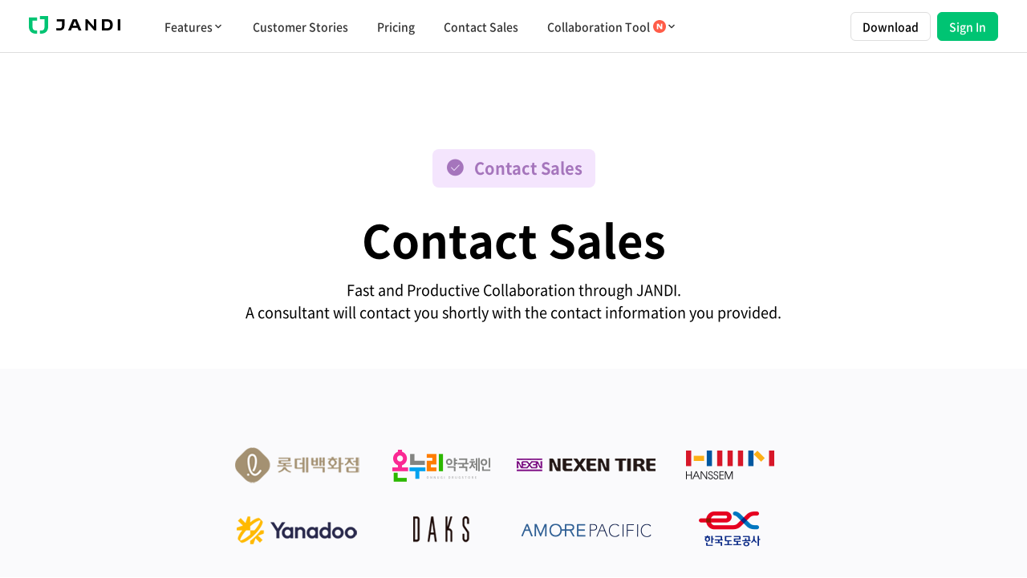

--- FILE ---
content_type: text/html; charset=utf-8
request_url: https://www.jandi.com/landing/en/consult?utm_medium=banner&utm_source=en_blog&utm_campaign=lead&utm_content=monday-com-and-jandi
body_size: 2502
content:
<!DOCTYPE html><html lang="en-US"><head><meta charSet="UTF-8"/><meta http-equiv="X-UA-Compatible" content="IE=edge"/><meta name="viewport" content="width=device-width, initial-scale=1.0, user-scalable=no"/><meta name="naver-site-verification" content="721683db1f58471678fa5cea6475fcd8232baf77"/><script type="application/ld+json">{"@context":"http://schema.org","@type":"Organization","name":"협업툴 잔디(JANDI) - AI로 진화한 메신저 기반 업무용 협업툴","url":"http://www.jandi.com","logo":"https://cdn.jandi.com/landing/public/static/logo/jandi.png","sameAs":["https://www.facebook.com/JANDI.SKorea","http://blog.naver.com/tosslab","https://www.youtube.com/c/JandiGlobal","https://www.linkedin.com/showcase/jandi-korea","https://www.instagram.com/jandi.korea/"]}</script><meta name="google-site-verification" content="n6eJH5QRtqKW1kpLhdRfLWADpdtgPvIeQEk319aS4YI"/><script async="" src="https://www.googletagmanager.com/gtag/js?id=AW-789936080"></script><meta property="og:image:width" content="1200"/><meta property="og:image:height" content="630"/><meta property="twitter:card" content="summary_large_image"/><meta property="twitter:image:width" content="1200"/><meta property="twitter:image:height" content="600"/><link rel="apple-touch-icon" sizes="180x180" href="https://cdn.jandi.com/landing/public/apple-touch-icon.png"/><link rel="icon" type="image/png" sizes="32x32" href="https://cdn.jandi.com/landing/public/favicon-32x32.png"/><link rel="icon" type="image/png" sizes="16x16" href="https://cdn.jandi.com/landing/public/favicon-16x16.png"/><link rel="manifest" href="https://cdn.jandi.com/landing/public/site.webmanifest"/><link rel="mask-icon" href="https://cdn.jandi.com/landing/public/safari-pinned-tab.svg" color="#00c473"/><meta name="msapplication-TileColor" content="#da532c"/><title>Contact Sales | Enterprise Collaboration Tool JANDI</title><meta name="keywords" content="contact sales for collaboration tool, evaluate collaboration tool, consult collaboration tool, use JANDI, collaboration tool JANDI, work messenger, company messenger, JANDI, use collaboration tool"/><meta name="description" content="400K teams, including Amorepacific, Nexen Tire, and Hanssem, are collaborating on JANDI. Get a free consultation with a collaboration tool expert and contact sales for more information. "/><meta name="googlebot" content="notranslate"/><meta property="og:url" content="https://www.jandi.com/landing/en/consult?utm_medium=banner&amp;utm_source=en_blog&amp;utm_campaign=lead&amp;utm_content=monday-com-and-jandi"/><meta property="og:type" content="website"/><meta property="og:site_name" content="JANDI"/><meta property="og:title" content="JANDI - Contact Sales"/><meta property="og:description" content="400K teams, domestic and international, are collaborating on JANDI right now. Get a free consultation with a collaboration tool expert and contact sales for more information. "/><meta property="og:image" content="https://cdn.jandi.com/landing/public/static/meta/og-main.png"/><meta property="twitter:title" content="JANDI - Contact Sales"/><meta property="twitter:description" content="400K teams, domestic and international, are collaborating on JANDI right now. Get a free consultation with a collaboration tool expert and contact sales for more information. "/><meta property="twitter:image" content="https://cdn.jandi.com/landing/public/static/meta/twitter-main.png"/><link rel="canonical" href="https://www.jandi.com/landing/en/consult?utm_medium=banner&amp;utm_source=en_blog&amp;utm_campaign=lead&amp;utm_content=monday-com-and-jandi"/><link rel="alternate" href="https://www.jandi.com/landing/kr/consult?utm_medium=banner&amp;utm_source=en_blog&amp;utm_campaign=lead&amp;utm_content=monday-com-and-jandi" hrefLang="ko"/><link rel="alternate" href="https://www.jandi.com/landing/en/consult?utm_medium=banner&amp;utm_source=en_blog&amp;utm_campaign=lead&amp;utm_content=monday-com-and-jandi" hrefLang="en"/><link rel="alternate" href="https://www.jandi.com/landing/jp/consult?utm_medium=banner&amp;utm_source=en_blog&amp;utm_campaign=lead&amp;utm_content=monday-com-and-jandi" hrefLang="ja"/><link rel="alternate" href="https://www.jandi.com/landing/zh-tw/consult?utm_medium=banner&amp;utm_source=en_blog&amp;utm_campaign=lead&amp;utm_content=monday-com-and-jandi" hrefLang="zh-tw"/><link rel="alternate" href="https://www.jandi.com/landing/zh-cn/consult?utm_medium=banner&amp;utm_source=en_blog&amp;utm_campaign=lead&amp;utm_content=monday-com-and-jandi" hrefLang="zh-cn"/><link rel="alternate" href="https://www.jandi.com/landing/vi/consult?utm_medium=banner&amp;utm_source=en_blog&amp;utm_campaign=lead&amp;utm_content=monday-com-and-jandi" hrefLang="vi"/><meta name="next-head-count" content="38"/><link rel="preload" href="https://cdn.jandi.com/landing/_next/static/css/7db137970d9ff2f9ee4b.css" as="style"/><link rel="stylesheet" href="https://cdn.jandi.com/landing/_next/static/css/7db137970d9ff2f9ee4b.css" data-n-g=""/><link rel="preload" href="https://cdn.jandi.com/landing/_next/static/css/c4409f62fced813d714d.css" as="style"/><link rel="stylesheet" href="https://cdn.jandi.com/landing/_next/static/css/c4409f62fced813d714d.css" data-n-p=""/><noscript data-n-css=""></noscript><script defer="" nomodule="" src="https://cdn.jandi.com/landing/_next/static/chunks/polyfills-a40ef1678bae11e696dba45124eadd70.js"></script><script src="https://cdn.jandi.com/landing/_next/static/chunks/webpack-8c7fbf5a22bcc1e84f62.js" defer=""></script><script src="https://cdn.jandi.com/landing/_next/static/chunks/framework-a24bbf68a7e072aa7ae1.js" defer=""></script><script src="https://cdn.jandi.com/landing/_next/static/chunks/main-b408976a751528759965.js" defer=""></script><script src="https://cdn.jandi.com/landing/_next/static/chunks/pages/_app-735b3fd66a70bef6aebc.js" defer=""></script><script src="https://cdn.jandi.com/landing/_next/static/chunks/pages/%5Blanguage%5D/consult/%5B%5B...slug%5D%5D-19f71d780b664ef3b61e.js" defer=""></script><script src="https://cdn.jandi.com/landing/_next/static/20251230073334/_buildManifest.js" defer=""></script><script src="https://cdn.jandi.com/landing/_next/static/20251230073334/_ssgManifest.js" defer=""></script></head><body id="jndBody"><div id="__next"><div><noscript><iframe src="https://www.googletagmanager.com/ns.html?id=GTM-WDT2NRN" height="0" width="0" style="display:none;visibility:hidden"></iframe></noscript><main><div class="PageLoading_box__3cFme"><i class="PageLoading_loadingIcon__pdY58"></i></div></main></div></div><script id="__NEXT_DATA__" type="application/json">{"props":{"pageProps":{"locale":"en","pageInfo":{"headerDisabled":false,"footerDisabled":false,"intercomDisabled":false},"initialState":"{\"common\":{\"l10n\":null,\"l10nError\":null,\"language\":\"kr\",\"localeName\":null,\"theme\":\"black\",\"isServerOn\":null,\"serverStateData\":null},\"consult\":{\"loading\":false,\"error\":null,\"done\":false,\"downloadIntroduction\":false},\"voucher\":{\"loading\":false,\"error\":null,\"done\":false,\"downloadIntroduction\":false},\"team\":{\"invitationCodeInfoLoading\":false,\"invitationCodeInfoDone\":false,\"invitationCodeInfoError\":null,\"name\":null,\"isInviteByInvitationCode\":false,\"invitationCode\":null},\"modal\":null,\"loading\":false,\"report\":{\"downloadIntroduction\":false},\"user\":{\"account\":{\"accountEmail\":null,\"accountDetailUuid\":null,\"accountCreation\":{\"loading\":false,\"done\":false,\"error\":null,\"termsAllAgree\":false},\"accountActivation\":{\"loading\":false,\"done\":false,\"error\":null},\"verificationCode\":{\"loading\":false,\"done\":false,\"error\":null},\"verifyEmail\":{\"loading\":false,\"done\":false,\"error\":null}},\"invitationTokenInfo\":{\"loading\":false,\"done\":false,\"error\":null,\"data\":null},\"login\":{\"logInLoading\":false,\"logInDone\":false,\"logInError\":null,\"reqMaintainLogin\":false,\"reqRememberEmail\":false,\"reqUserEmail\":\"\",\"isRecaptchaRequired\":false,\"isRecaptchaVerified\":false,\"isJwtFailed\":false,\"twoFactorAuth\":{\"availableMethods\":[],\"selectedMethod\":\"\",\"primaryEmail\":\"\",\"tmpToken\":\"\",\"sendCode\":{\"loading\":false,\"done\":false,\"error\":null},\"loading\":false,\"done\":false,\"error\":null}},\"passwordReset\":{\"requestResetEmail\":{\"loading\":false,\"done\":false},\"validateToken\":{\"loading\":false,\"done\":false,\"error\":null},\"setNewPassword\":{\"loading\":false,\"done\":false,\"error\":null},\"token\":null}}}"},"__N_SSP":true},"page":"/[language]/consult/[[...slug]]","query":{"utm_medium":"banner","utm_source":"en_blog","utm_campaign":"lead","utm_content":"monday-com-and-jandi","language":"en"},"buildId":"20251230073334","assetPrefix":"https://cdn.jandi.com/landing","runtimeConfig":{"API_URL":"https://i1.jandi.com","WEB_URL":"https://www.jandi.com","BASE_URL":"jandi.com","ASSET_DIR":"https://cdn.jandi.com/landing","BASE_PATH":"/landing","L10N_URL":"https://cdn.jandi.com","ENV_NAME":""},"isFallback":false,"gssp":true,"scriptLoader":[]}</script></body></html>

--- FILE ---
content_type: text/css; charset=UTF-8
request_url: https://cdn.jandi.com/landing/_next/static/css/7db137970d9ff2f9ee4b.css
body_size: 26446
content:
.Logo_inputDefault__3Z93V{border:1px solid #e0e4ed;padding:15px 12px;border-radius:4px}.Logo_columnTwo__2lc6a{text-align:left}.Logo_columnTwo__2lc6a div,.Logo_columnTwo__2lc6a input{width:534px;display:inline-block;margin-bottom:40px}.Logo_columnTwo__2lc6a>:first-child{margin-right:32px;float:left}.Logo_columnTwo__2lc6a:after{content:"";display:block;float:none;clear:both}.Logo_columnOne__1oVJ0{text-align:left}.Logo_columnOne__1oVJ0 div,.Logo_columnOne__1oVJ0 input,.Logo_columnOne__1oVJ0 textarea{width:100%}#Logo_jndBody__1nuAk{width:100%;min-width:1024px;min-height:100vh;overflow-x:hidden;overflow-y:auto}@media(max-width:1024px){#Logo_jndBody__1nuAk{min-width:auto}}.Logo_jdContainer__2YUo2{margin:104px auto 48px;padding:30px;width:85%}.Logo_jdContainer__2YUo2 .Logo_jdPopHead__3_KKT h1{margin:0 0 24px;border-bottom:2px solid #00c473;padding:0 0 10px;color:#00c473;font-size:20px;line-height:30px}.Logo_jdContainer__2YUo2 .Logo_jdContents__1Nl36{font-size:18px;line-height:26px;color:#000}.Logo_jdContainer__2YUo2 .Logo_jdContents__1Nl36 a,.Logo_jdContainer__2YUo2 .Logo_jdContents__1Nl36 a:focus,.Logo_jdContainer__2YUo2 .Logo_jdContents__1Nl36 a:visited{color:inherit}.Logo_jdContainer__2YUo2 .Logo_jdContents__1Nl36 p{font-size:13px}.Logo_jdContainer__2YUo2 .Logo_jdFooter__3-_JK{padding:10px 0 0;color:#3c3c3c}.Logo_commonFaq__2P_gh{max-width:1200px;margin:0 auto;padding:124px 120px 0;-webkit-box-sizing:content-box;box-sizing:content-box}@media (max-width:1024px){.Logo_commonFaq__2P_gh{max-width:832px;padding:84px 80px 0}}@media (max-width:824px){.Logo_commonFaq__2P_gh{padding:32px 24px;margin-top:40px}}.Logo_commonFaq__2P_gh h3{font-size:32px;line-height:40px;font-weight:700}@media (max-width:824px){.Logo_commonFaq__2P_gh h3{font-size:22px;line-height:24px}}.Logo_commonFaq__2P_gh ol{padding:24px 0}@media (max-width:824px){.Logo_commonFaq__2P_gh ol{padding-bottom:0}}.Logo_commonFaq__2P_gh ol li{display:block}.Logo_commonFaq__2P_gh ol li button{display:inline-flex;align-items:flex-start;font-size:20px;line-height:28px;padding:24px 0;cursor:pointer;color:#333;text-align:left}@media (max-width:824px){.Logo_commonFaq__2P_gh ol li button{font-size:16px;line-height:22px;padding:12px 0}}.Logo_commonFaq__2P_gh ol li button:before{content:"";font-family:icomoon!important;display:block;font-size:24px;margin-right:4px;-webkit-transform:rotate(-90deg);transform:rotate(-90deg)}.Logo_commonFaq__2P_gh ol li button.Logo_faqActive__2Yg4r:before{-webkit-transform:rotate(0);transform:rotate(0)}.Logo_commonFaq__2P_gh ol li button.Logo_faqActive__2Yg4r+.Logo_commonFaq__faqContent__2sPtL{display:block}.Logo_commonFaq__faqContent__2sPtL{padding-left:28px;font-size:20px;line-height:30px;color:#a2a2a2;padding-bottom:24px;display:none}@media (max-width:824px){.Logo_commonFaq__faqContent__2sPtL{font-size:16px;line-height:28px;padding-bottom:12px}}@media(max-width:1080px){.Logo_jdContainer__2YUo2{max-width:768px}}.Logo_modalOpened__31iGP{overflow:hidden}.Logo_blind__1t53u{position:absolute;width:1px;height:1px;clip:rect(0 0 0 0);margin:-1px;overflow:hidden}.Logo_clearFix__3DnOF:after{content:" ";clear:both;float:none;display:block}.Logo_en__3IeUS,.Logo_ko__2vzq0,.Logo_vi__27BbF{word-break:keep-all;word-wrap:break-word}.Logo_vi__27BbF{letter-spacing:-.5px}.Logo_ja__3pD4I .Logo_zh-cn__dNvzF,.Logo_zh-tw__2Ic_7{word-break:break-all;word-wrap:break-word}.Logo_jndCheckbox__3_F2G input[type=checkbox],.Logo_jndCheckbox__3_F2G input[type=radio]{position:absolute;width:1px;height:1px;padding:0;margin:-1px;overflow:hidden;clip:rect(0,0,0,0);border:0}.Logo_jndCheckbox__3_F2G input[type=checkbox]+label,.Logo_jndCheckbox__3_F2G input[type=radio]+label{display:inline-block;position:relative;cursor:pointer}.Logo_jndCheckbox__3_F2G input[type=checkbox]+label:before,.Logo_jndCheckbox__3_F2G input[type=radio]+label:before{top:1.5px;position:absolute;content:"";width:16px;height:16px;border-radius:3px;border:1px solid #ced1d7;background-color:#fff;-webkit-box-sizing:border-box;box-sizing:border-box}.Logo_jndCheckbox__3_F2G input[type=checkbox]+label span,.Logo_jndCheckbox__3_F2G input[type=radio]+label span{padding-left:30px;display:inline-block;line-height:18px}.Logo_jndCheckbox__3_F2G input[type=checkbox]:checked+label:before,.Logo_jndCheckbox__3_F2G input[type=radio]:checked+label:before{border:0}.Logo_jndCheckbox__3_F2G input[type=checkbox]:checked+label:after,.Logo_jndCheckbox__3_F2G input[type=radio]:checked+label:after{background:url(https://cdn.jandi.com/landing/_next/static/media/filled-check-green.76de30c2b766e0a99150d1c1b474461a.png) no-repeat;background-position:50%;position:absolute;top:1.5px;content:"";width:16px;height:16px;left:0}.Logo_fn8__1QQWf :before{font-size:8px}.Logo_fn9__WuWau :before{font-size:9px}.Logo_fn10__63Pe2 :before{font-size:10px}.Logo_fn11__1Qws0 :before{font-size:11px}.Logo_fn12__3CpWO :before{font-size:12px}.Logo_fn13__2Voa0{font-size:13px}.Logo_fn14__25UzH{font-size:14px}.Logo_fn15__3mXCh{font-size:15px}.Logo_fn16__fvoju{font-size:16px}.Logo_fn17__37SqE{font-size:17px}.Logo_fn18__jffLX{font-size:18px}.Logo_fn19__VYBHG{font-size:19px}.Logo_fn20__2upcx :before{font-size:20px}.Logo_fn21__1tefu{font-size:21px}.Logo_fn22__aQKiI{font-size:22px}.Logo_fn23__3tYJq{font-size:23px}.Logo_fn24__31IUE{font-size:24px}.Logo_fn25__wPBR1{font-size:25px}.Logo_fn26__2VK0t{font-size:26px}.Logo_fn27__1vtdN{font-size:27px}.Logo_fn28__Jzr1A{font-size:28px}.Logo_fn29__1xrbB{font-size:29px}.Logo_fn30__eZcMq{font-size:30px}.Header_inputDefault__cWfRy{border:1px solid #e0e4ed;padding:15px 12px;border-radius:4px}.Header_columnTwo__1zdG8{text-align:left}.Header_columnTwo__1zdG8 div,.Header_columnTwo__1zdG8 input{width:534px;display:inline-block;margin-bottom:40px}.Header_columnTwo__1zdG8>:first-child{margin-right:32px;float:left}.Header_columnTwo__1zdG8:after{content:"";display:block;float:none;clear:both}.Header_columnOne__4tT_t{text-align:left}.Header_columnOne__4tT_t div,.Header_columnOne__4tT_t input,.Header_columnOne__4tT_t textarea{width:100%}#Header_jndBody__1CYBF{width:100%;min-width:1024px;min-height:100vh;overflow-x:hidden;overflow-y:auto}@media(max-width:1024px){#Header_jndBody__1CYBF{min-width:auto}}.Header_jdContainer__2wUGb{margin:104px auto 48px;padding:30px;width:85%}.Header_jdContainer__2wUGb .Header_jdPopHead__2Yum0 h1{margin:0 0 24px;border-bottom:2px solid #00c473;padding:0 0 10px;color:#00c473;font-size:20px;line-height:30px}.Header_jdContainer__2wUGb .Header_jdContents__srpoO{font-size:18px;line-height:26px;color:#000}.Header_jdContainer__2wUGb .Header_jdContents__srpoO a,.Header_jdContainer__2wUGb .Header_jdContents__srpoO a:focus,.Header_jdContainer__2wUGb .Header_jdContents__srpoO a:visited{color:inherit}.Header_jdContainer__2wUGb .Header_jdContents__srpoO p{font-size:13px}.Header_jdContainer__2wUGb .Header_jdFooter__15ygk{padding:10px 0 0;color:#3c3c3c}.Header_commonFaq__1N_Of{max-width:1200px;margin:0 auto;padding:124px 120px 0;-webkit-box-sizing:content-box;box-sizing:content-box}@media (max-width:1024px){.Header_commonFaq__1N_Of{max-width:832px;padding:84px 80px 0}}@media (max-width:824px){.Header_commonFaq__1N_Of{padding:32px 24px;margin-top:40px}}.Header_commonFaq__1N_Of h3{font-size:32px;line-height:40px;font-weight:700}@media (max-width:824px){.Header_commonFaq__1N_Of h3{font-size:22px;line-height:24px}}.Header_commonFaq__1N_Of ol{padding:24px 0}@media (max-width:824px){.Header_commonFaq__1N_Of ol{padding-bottom:0}}.Header_commonFaq__1N_Of ol li{display:block}.Header_commonFaq__1N_Of ol li button{display:inline-flex;align-items:flex-start;font-size:20px;line-height:28px;padding:24px 0;cursor:pointer;color:#333;text-align:left}@media (max-width:824px){.Header_commonFaq__1N_Of ol li button{font-size:16px;line-height:22px;padding:12px 0}}.Header_commonFaq__1N_Of ol li button:before{content:"";font-family:icomoon!important;display:block;font-size:24px;margin-right:4px;-webkit-transform:rotate(-90deg);transform:rotate(-90deg)}.Header_commonFaq__1N_Of ol li button.Header_faqActive__1-8fp:before{-webkit-transform:rotate(0);transform:rotate(0)}.Header_commonFaq__1N_Of ol li button.Header_faqActive__1-8fp+.Header_commonFaq__faqContent__pMmwd{display:block}.Header_commonFaq__faqContent__pMmwd{padding-left:28px;font-size:20px;line-height:30px;color:#a2a2a2;padding-bottom:24px;display:none}@media (max-width:824px){.Header_commonFaq__faqContent__pMmwd{font-size:16px;line-height:28px;padding-bottom:12px}}@media(max-width:1080px){.Header_jdContainer__2wUGb{max-width:768px}}.Header_modalOpened__1RPy6{overflow:hidden}.Header_blind__Z7-13{position:absolute;width:1px;height:1px;clip:rect(0 0 0 0);margin:-1px;overflow:hidden}.Header_clearFix__3fdiN:after{content:" ";clear:both;float:none;display:block}.Header_en__1eV51,.Header_ko__3WHlr,.Header_vi__T8Km9{word-break:keep-all;word-wrap:break-word}.Header_vi__T8Km9{letter-spacing:-.5px}.Header_ja___vL-S .Header_zh-cn__1GvoB,.Header_zh-tw__3w2Tp{word-break:break-all;word-wrap:break-word}.Header_jndCheckbox__1-oAu input[type=checkbox],.Header_jndCheckbox__1-oAu input[type=radio]{position:absolute;width:1px;height:1px;padding:0;margin:-1px;overflow:hidden;clip:rect(0,0,0,0);border:0}.Header_jndCheckbox__1-oAu input[type=checkbox]+label,.Header_jndCheckbox__1-oAu input[type=radio]+label{display:inline-block;position:relative;cursor:pointer}.Header_jndCheckbox__1-oAu input[type=checkbox]+label:before,.Header_jndCheckbox__1-oAu input[type=radio]+label:before{top:1.5px;position:absolute;content:"";width:16px;height:16px;border-radius:3px;border:1px solid #ced1d7;background-color:#fff;-webkit-box-sizing:border-box;box-sizing:border-box}.Header_jndCheckbox__1-oAu input[type=checkbox]+label span,.Header_jndCheckbox__1-oAu input[type=radio]+label span{padding-left:30px;display:inline-block;line-height:18px}.Header_jndCheckbox__1-oAu input[type=checkbox]:checked+label:before,.Header_jndCheckbox__1-oAu input[type=radio]:checked+label:before{border:0}.Header_jndCheckbox__1-oAu input[type=checkbox]:checked+label:after,.Header_jndCheckbox__1-oAu input[type=radio]:checked+label:after{background:url(https://cdn.jandi.com/landing/_next/static/media/filled-check-green.76de30c2b766e0a99150d1c1b474461a.png) no-repeat;background-position:50%;position:absolute;top:1.5px;content:"";width:16px;height:16px;left:0}.Header_fn8__3XV8m :before{font-size:8px}.Header_fn9__FWGTj :before{font-size:9px}.Header_fn10__1ppZz :before{font-size:10px}.Header_fn11__36JCy :before{font-size:11px}.Header_fn12__13MOS :before{font-size:12px}.Header_fn13__1eM57{font-size:13px}.Header_fn14__20MsP{font-size:14px}.Header_fn15__1mQH2{font-size:15px}.Header_fn16__2x6EE{font-size:16px}.Header_fn17__ogTxE{font-size:17px}.Header_fn18__1Zy7E{font-size:18px}.Header_fn19__1XMjV{font-size:19px}.Header_fn20__pTaim :before{font-size:20px}.Header_fn21__18njN{font-size:21px}.Header_fn22__2akEo{font-size:22px}.Header_fn23__1zbOx{font-size:23px}.Header_fn24__3yP8C{font-size:24px}.Header_fn25__6Lv3v{font-size:25px}.Header_fn26__3O6h3{font-size:26px}.Header_fn27__2VBsp{font-size:27px}.Header_fn28__3MsDU{font-size:28px}.Header_fn29__2PLoQ{font-size:29px}.Header_fn30__3-o_j{font-size:30px}.Header_jndHeader__1lNze{height:66px;background-color:#fff;position:fixed;z-index:500;width:100%;top:0;font-size:14px;line-height:20px;border-bottom:1px solid #ddd}.Header_jndHeader__1lNze.Header_expanded__1yGUH .Header_jndMenuWrapper__97U2Q{position:fixed;top:60px;width:100%;background:#fff;left:0;bottom:0}.Header_jndHeader__1lNze.Header_expanded__1yGUH .Header_jndMenuWrapper__97U2Q .Header_jndMenu__2ddwJ{overflow-y:scroll;width:inherit;display:block;text-align:left;font-size:1.07rem;font-weight:700;height:calc(100% - 140px)}.Header_jndHeader__1lNze.Header_expanded__1yGUH .Header_jndMenuWrapper__97U2Q .Header_jndMenu__2ddwJ li{line-height:28px}.Header_jndHeader__1lNze.Header_expanded__1yGUH .Header_jndMenuWrapper__97U2Q .Header_jndMenu__2ddwJ li a{padding:18px 0}.Header_jndHeader__1lNze.bgTransparent{background-color:rgba(250,250,252,.95)}.Header_btmBorderNone__2QmKQ{border-bottom:0}.Header_jndHeaderContainer__1P50M{margin:0 auto;max-width:1440px;padding:0 36px;height:inherit;-ms-align-items:center;-ms-justify-content:flex-start;-webkit-align-items:center;-webkit-justify-content:flex-start;align-items:center;justify-content:flex-start;display:flex}@media screen and (max-width:1200px){.Header_jndHeaderContainer__1P50M{padding:0 24px}}@media screen and (max-width:1024px){.Header_jndHeaderContainer__1P50M{padding:0 12px}}.Header_isDismiss__3cHdD{-webkit-animation:Header_slide-out-up__3mPw5 .42s cubic-bezier(.165,.84,.44,1);animation:Header_slide-out-up__3mPw5 .42s cubic-bezier(.165,.84,.44,1)}.Header_jndLogo__2Ny5o{position:relative;margin-right:30px}@media screen and (max-width:1024px){.Header_jndLogo__2Ny5o{margin-right:15px}}.Header_jndMenuContainer__H3vj-{width:100%}.Header_envName__3ZEGn{position:absolute;top:-10px;right:-20px;font-size:11px;line-height:16px;background-color:rgba(180,120,217,.569);padding:2px 5px;border-radius:6px;color:#fff}.Header_jndMenuWrapper__97U2Q{-ms-align-items:center;-ms-justify-content:space-between;-webkit-align-items:center;-webkit-justify-content:space-between;align-items:center;justify-content:space-between;display:flex}.Header_jndMenuWrapper__97U2Q .Header_jndMenu__2ddwJ{display:flex;flex:1 0 auto}.Header_jndMenuWrapper__97U2Q .Header_jndMenu__2ddwJ>li{margin-right:8px}@media screen and (max-width:1200px){.Header_jndMenuWrapper__97U2Q .Header_jndMenu__2ddwJ>li{margin-right:0}}.Header_jndMenuWrapper__97U2Q .Header_jndMenu__2ddwJ>li>a{font-weight:500}.Header_jndMenuWrapper__97U2Q .Header_jndMenu__2ddwJ>li>a:hover{color:rgba(51,51,51,.7)}.Header_jndMenuWrapper__97U2Q .Header_jndMenu__2ddwJ li{cursor:pointer;position:relative}.Header_jndMenuWrapper__97U2Q .Header_jndMenu__2ddwJ li a{position:relative;width:100%;padding:8px 14px;line-height:20px;display:flex;align-items:center;color:#333;-webkit-transition:color .1s;transition:color .1s}@media screen and (max-width:1200px){.Header_jndMenuWrapper__97U2Q .Header_jndMenu__2ddwJ li a{padding:8px 10px}}@media screen and (max-width:1024px){.Header_jndMenuWrapper__97U2Q .Header_jndMenu__2ddwJ li a{padding:8px 6px;font-size:12px}}.Header_jndMenuWrapper__97U2Q .Header_jndMenu__2ddwJ li.Header_subMenuActive__3wfXY>a{pointer-events:none;color:rgba(51,51,51,.5)}.Header_jndMenuWrapper__97U2Q .Header_jndMenu__2ddwJ li.Header_subMenuActive__3wfXY i{-webkit-transform:rotate(180deg);transform:rotate(180deg)}.Header_jndMenuWrapper__97U2Q .Header_jndMenu__2ddwJ li.Header_subMenuActive__3wfXY .Header_subMenu__Xvzza{opacity:1;z-index:10;margin-top:6px;visibility:visible}.Header_jndMenuWrapper__97U2Q .Header_jndMenu__2ddwJ li.Header_subMenuActive__3wfXY .Header_subMenu__Xvzza li a{padding:10px 14px;display:block;font-size:14px;line-height:20px}@media screen and (max-width:1200px){.Header_jndMenuWrapper__97U2Q .Header_jndMenu__2ddwJ li.Header_subMenuActive__3wfXY .Header_subMenu__Xvzza li a{padding:10px 14px;font-size:13px}}@media screen and (max-width:1024){.Header_jndMenuWrapper__97U2Q .Header_jndMenu__2ddwJ li.Header_subMenuActive__3wfXY .Header_subMenu__Xvzza li a{padding:10px 14px;font-size:12px}}@media screen and (max-width:824px){.Header_jndMenuWrapper__97U2Q .Header_jndMenu__2ddwJ li.Header_subMenuActive__3wfXY .Header_subMenu__Xvzza li a{font-size:14px}}.Header_jndMenuWrapper__97U2Q .Header_jndMenu__2ddwJ li.Header_subMenuActive__3wfXY .Header_subMenu__Xvzza.Header_noBorder__25wZX li:nth-child(2):after{display:none}.Header_jndMenuWrapper__97U2Q .Header_jndMenu__2ddwJ .Header_subMenu__Xvzza{display:block;position:absolute;top:100%;padding:6px;background:#fff;min-width:188px;border-radius:8px;-webkit-box-shadow:0 2px 16px 3px #00000014;box-shadow:0 2px 16px 3px #00000014;opacity:0;z-index:-1;margin-top:10px;visibility:hidden;-webkit-transition:opacity .15s,margin-top .15s;transition:opacity .15s,margin-top .15s}@media (max-width:824px){.Header_jndMenuWrapper__97U2Q .Header_jndMenu__2ddwJ .Header_subMenu__Xvzza{-webkit-transition:none;transition:none;margin-top:0}}.Header_jndMenuWrapper__97U2Q .Header_jndMenu__2ddwJ .Header_subMenu__Xvzza li{border-radius:8px}.Header_jndMenuWrapper__97U2Q .Header_jndMenu__2ddwJ .Header_subMenu__Xvzza li:hover{background:#f5f5f5}@media screen and (max-width:824px){.Header_jndMenuWrapper__97U2Q .Header_jndMenu__2ddwJ .Header_subMenu__Xvzza li{border-radius:0}}.Header_jndMenuWrapper__97U2Q .Header_jndMenu__2ddwJ .Header_subMenu__Xvzza.Header_subMenuLarge__2zBpG{width:auto;min-width:auto;padding:8px;display:flex;grid-gap:0 8px;gap:0 8px;min-width:0;cursor:default}@media screen and (max-width:824px){.Header_jndMenuWrapper__97U2Q .Header_jndMenu__2ddwJ .Header_subMenu__Xvzza.Header_subMenuLarge__2zBpG{display:block;width:100%}}.Header_jndMenuWrapper__97U2Q .Header_jndMenu__2ddwJ .Header_subMenu__Xvzza.Header_subMenuLarge__2zBpG .Header_sectionTitle__o3Gjj{padding:8px 16px;font-weight:700;font-size:13px;line-height:20px;color:#00c473}@media screen and (max-width:824px){.Header_jndMenuWrapper__97U2Q .Header_jndMenu__2ddwJ .Header_subMenu__Xvzza.Header_subMenuLarge__2zBpG .Header_sectionTitle__o3Gjj{padding:22px 28px 6px 24px;font-size:16px}}.Header_jndMenuWrapper__97U2Q .Header_jndMenu__2ddwJ .Header_subMenu__Xvzza.Header_subMenuLarge__2zBpG .Header_subMenuLargeBlock__2rGyd{min-width:244px;padding:0}@media screen and (max-width:1024px){.Header_jndMenuWrapper__97U2Q .Header_jndMenu__2ddwJ .Header_subMenu__Xvzza.Header_subMenuLarge__2zBpG .Header_subMenuLargeBlock__2rGyd{min-width:180px}}@media screen and (max-width:824px){.Header_jndMenuWrapper__97U2Q .Header_jndMenu__2ddwJ .Header_subMenu__Xvzza.Header_subMenuLarge__2zBpG .Header_subMenuLargeBlock__2rGyd{min-width:0;border-bottom:1px solid #dcdfe5;background-color:#fafafc}.Header_jndMenuWrapper__97U2Q .Header_jndMenu__2ddwJ .Header_subMenu__Xvzza.Header_subMenuLarge__2zBpG .Header_subMenuLargeBlock__2rGyd:last-child{border-bottom:none}}.Header_jndMenuWrapper__97U2Q .Header_jndMenu__2ddwJ .Header_subMenu__Xvzza.Header_subMenuLarge__2zBpG .Header_subMenuLargeBlock__2rGyd li{margin-bottom:8px;padding:0 8px}.Header_jndMenuWrapper__97U2Q .Header_jndMenu__2ddwJ .Header_subMenu__Xvzza.Header_subMenuLarge__2zBpG .Header_subMenuLargeBlock__2rGyd li:last-child{margin-bottom:0}.Header_jndMenuWrapper__97U2Q .Header_jndMenu__2ddwJ .Header_subMenu__Xvzza.Header_subMenuLarge__2zBpG .Header_subMenuLargeBlock__2rGyd li:hover{background:transparent}@media screen and (max-width:824px){.Header_jndMenuWrapper__97U2Q .Header_jndMenu__2ddwJ .Header_subMenu__Xvzza.Header_subMenuLarge__2zBpG .Header_subMenuLargeBlock__2rGyd li{margin-bottom:0;padding:0}}.Header_jndMenuWrapper__97U2Q .Header_jndMenu__2ddwJ .Header_subMenu__Xvzza.Header_subMenuLarge__2zBpG .Header_subMenuLargeBlock__2rGyd a{padding:8px;border-radius:8px}@media screen and (max-width:824px){.Header_jndMenuWrapper__97U2Q .Header_jndMenu__2ddwJ .Header_subMenu__Xvzza.Header_subMenuLarge__2zBpG .Header_subMenuLargeBlock__2rGyd a{padding:14px 28px 14px 24px}}.Header_jndMenuWrapper__97U2Q .Header_jndMenu__2ddwJ .Header_subMenu__Xvzza.Header_subMenuLarge__2zBpG .Header_subMenuLargeBlock__2rGyd a:hover{background:rgba(68,77,90,.05)}@media screen and (max-width:824px){.Header_jndMenuWrapper__97U2Q .Header_jndMenu__2ddwJ .Header_subMenu__Xvzza.Header_subMenuLarge__2zBpG .Header_subMenuLargeBlock__2rGyd a:hover{background:transparent}}.Header_jndMenuWrapper__97U2Q .Header_jndMenu__2ddwJ .Header_subMenu__Xvzza.Header_subMenuLarge__2zBpG .Header_subMenuLargeBlock__2rGyd a .Header_menuTitle__f3hN1{margin-bottom:8px;font-size:14px;line-height:20px;font-weight:400;color:#333}@media screen and (max-width:824px){.Header_jndMenuWrapper__97U2Q .Header_jndMenu__2ddwJ .Header_subMenu__Xvzza.Header_subMenuLarge__2zBpG .Header_subMenuLargeBlock__2rGyd a .Header_menuTitle__f3hN1{font-size:16px}}.Header_jndMenuWrapper__97U2Q .Header_jndMenu__2ddwJ .Header_subMenu__Xvzza.Header_subMenuLarge__2zBpG .Header_subMenuLargeBlock__2rGyd a p{font-size:14px;line-height:20px;font-weight:400;color:#a2a2a2}.Header_jndMenuWrapper__97U2Q .Header_jndMenu__2ddwJ.Header_hide__veCVs{visibility:hidden}.Header_jndMenuWrapper__97U2Q .Header_jndMenuRight__1tbsa{margin-left:auto;display:flex;align-items:center}@media (max-width:824px){.Header_jndMenuWrapper__97U2Q .Header_jndMenuRight__1tbsa{width:100%;flex-wrap:wrap;padding:32px 24px}}.Header_jndMenuWrapper__97U2Q .Header_jndMenuRight__1tbsa>div{flex-shrink:0}@media (max-width:824px){.Header_jndMenuWrapper__97U2Q .Header_jndMenuRight__1tbsa>div{width:100%}}.Header_jndMenuWrapper__97U2Q .Header_jndMenuRight__1tbsa a{padding:7px 14px;border:1px solid #ddd;border-radius:6px;display:block;font-size:14px;font-weight:500;-webkit-transition:all .15s;transition:all .15s}@media screen and (max-width:1024px){.Header_jndMenuWrapper__97U2Q .Header_jndMenuRight__1tbsa a{padding:6px 12px;font-size:13px}}@media (max-width:824px){.Header_jndMenuWrapper__97U2Q .Header_jndMenuRight__1tbsa a{width:100%;text-align:center;font-size:15px;line-height:20px}}.Header_jndMenuWrapper__97U2Q .Header_jndMenuRight__1tbsa a.Header_hide__veCVs{visibility:hidden}.Header_jndMenuWrapper__97U2Q .Header_jndMenuDownload__3xROq{margin-right:8px}@media (max-width:824px){.Header_jndMenuWrapper__97U2Q .Header_jndMenuDownload__3xROq{margin-right:0;margin-bottom:16px}}.Header_jndMenuWrapper__97U2Q .Header_jndMenuDownload__3xROq a:hover{background-color:#f5f5f5}.Header_jndMenuWrapper__97U2Q .Header_jndMenuLogin__34Dft a{background-color:#00c473;color:#fff;border-color:#00c473}.Header_jndMenuWrapper__97U2Q .Header_jndMenuLogin__34Dft a:hover{background-color:#00b46a;border-color:#00b46a}.Header_jndMenuWrapper__97U2Q .Header_jandiAi__3kdRb a .Header_gradientText__3KNrm{background:linear-gradient(91deg,#61f4de -29.4%,#6e78ff 115.49%);background-clip:text;-webkit-background-clip:text;-webkit-text-fill-color:transparent}.Header_jndMenuWrapper__97U2Q .Header_jandiAi__3kdRb a:hover{opacity:.7}.Header_new__3i3es{background:url(https://cdn.jandi.com/landing/_next/static/media/icon-new-mark.80e6bf587c6e516634b7cac90fe36c01.png) 50% no-repeat;background-size:100% 100%;width:16px;height:16px;display:inline-block;margin-left:4px;background-size:cover}.Header_hamburger__3_oj-{width:16px;height:16px;position:relative;cursor:pointer;margin-right:4px}.Header_hamburger__3_oj- span{-webkit-transition:all .3s;transition:all .3s;display:inline-block;position:absolute;width:20px;height:2px;background:#000}.Header_hamburger__3_oj- span:nth-child(2){top:7px}.Header_hamburger__3_oj- span:nth-child(3){bottom:0}.Header_hamburger__3_oj-.Header_whiteBurger__3ZvXX span{background:#fff}.Header_hamburger__3_oj-.Header_hamburgerActive__3m0rb span:first-child{-webkit-transform:rotate(45deg) translate(6px,6px);transform:rotate(45deg) translate(6px,6px)}.Header_hamburger__3_oj-.Header_hamburgerActive__3m0rb span:nth-child(2){display:none}.Header_hamburger__3_oj-.Header_hamburgerActive__3m0rb span:nth-child(3){-webkit-transform:rotate(-45deg) translate(4px,-4px);transform:rotate(-45deg) translate(4px,-4px)}@-webkit-keyframes Header_slide-in-down__1J_gM{0%{-webkit-transform:translateY(-100%);transform:translateY(-100%)}to{-webkit-transform:translateY(0);transform:translateY(0)}}@keyframes Header_slide-in-down__1J_gM{0%{-webkit-transform:translateY(-100%);transform:translateY(-100%)}to{-webkit-transform:translateY(0);transform:translateY(0)}}@-webkit-keyframes Header_slide-out-up__3mPw5{0%{-webkit-transform:translateY(0);transform:translateY(0)}to{-webkit-transform:translateY(-100%);transform:translateY(-100%)}}@keyframes Header_slide-out-up__3mPw5{0%{-webkit-transform:translateY(0);transform:translateY(0)}to{-webkit-transform:translateY(-100%);transform:translateY(-100%)}}@media (max-width:1023px){.Header_jndLogo__2Ny5o:lang(en),.Header_jndLogo__2Ny5o:lang(ja){margin-right:0}}@media (max-width:824px){.Header_jndHeaderContainer__1P50M{justify-content:space-between;padding:20px 24px}.Header_jndHeaderActive__3Jo-V{width:100%;max-width:100%}.Header_jndMenuContainer__H3vj-{width:auto;display:flex;align-items:center}.Header_jndMenuContainer__H3vj- .Header_jndMenuWrapper__97U2Q{display:none}.Header_jndHeader__1lNze{height:68px}.Header_jndHeader__1lNze.Header_expanded__1yGUH{background-color:#fff}.Header_jndHeader__1lNze.Header_expanded__1yGUH .Header_jndHeaderContainer__1P50M .Header_jndMenuWrapper__97U2Q{top:68px;display:block}.Header_jndHeader__1lNze.Header_expanded__1yGUH .Header_jndHeaderContainer__1P50M .Header_jndMenu__2ddwJ>li{margin-right:0}.Header_jndHeader__1lNze.Header_expanded__1yGUH .Header_jndHeaderContainer__1P50M .Header_jndMenu__2ddwJ>li>a{padding:18px 21px 18px 24px;font-size:17px;color:#333}.Header_jndHeader__1lNze.Header_expanded__1yGUH .Header_jndHeaderContainer__1P50M .Header_jndMenu__2ddwJ>li>a i{margin-left:auto;width:24px;height:24px;font-size:20px;display:flex;align-items:center;justify-content:center}.Header_jndHeader__1lNze.Header_expanded__1yGUH .Header_jndHeaderContainer__1P50M .Header_jndMenu__2ddwJ li .Header_subMenu__Xvzza{display:none}.Header_jndHeader__1lNze.Header_expanded__1yGUH .Header_jndHeaderContainer__1P50M .Header_jndMenu__2ddwJ li.Header_subMenuActive__3wfXY{padding-bottom:0}.Header_jndHeader__1lNze.Header_expanded__1yGUH .Header_jndHeaderContainer__1P50M .Header_jndMenu__2ddwJ li.Header_subMenuActive__3wfXY .Header_subMenu__Xvzza{display:inline-block;position:static;min-width:auto;width:100%;-webkit-box-shadow:none;box-shadow:none;padding:0}.Header_jndHeader__1lNze.Header_expanded__1yGUH .Header_jndHeaderContainer__1P50M .Header_jndMenu__2ddwJ li.Header_subMenuActive__3wfXY .Header_subMenu__Xvzza li{font-weight:400;background:#fafafc}.Header_jndHeader__1lNze.Header_expanded__1yGUH .Header_jndHeaderContainer__1P50M .Header_jndMenu__2ddwJ li.Header_subMenuActive__3wfXY .Header_subMenu__Xvzza li:nth-child(2):after{height:0}.Header_jndHeader__1lNze.Header_expanded__1yGUH .Header_jndHeaderContainer__1P50M .Header_jndMenu__2ddwJ li.Header_subMenuActive__3wfXY .Header_subMenu__Xvzza li:hover{background:#fafafc}.Header_jndHeader__1lNze.Header_expanded__1yGUH .Header_jndHeaderContainer__1P50M .Header_jndMenu__2ddwJ li.Header_subMenuActive__3wfXY .Header_subMenu__Xvzza li a{font-size:16px;line-height:20px;padding:14px 24px}.Header_hamburger__3_oj-{display:flex}}.Dialog_inputDefault__2bKGm{border:1px solid #e0e4ed;padding:15px 12px;border-radius:4px}.Dialog_dialogContainer__2ULv5{position:fixed;top:0;left:0;width:100vw;height:100vh;z-index:1000;background-color:rgba(0,0,0,.5)}.Dialog_dialogContainer__2ULv5 .Dialog_dialogBox__1ijx1{position:relative;top:50%;-webkit-transform:translateY(-50%);transform:translateY(-50%);max-width:500px;min-width:320px;margin:auto;border-radius:8px}.Dialog_dialogContainer__2ULv5 .Dialog_dialogWrapper__3EKYe{border-radius:8px;padding:40px 24px 16px;text-align:left;background-color:#fff}.Dialog_dialogContainer__2ULv5 .Dialog_confirmBtn__1qd_E,.Dialog_dialogContainer__2ULv5 .Dialog_defaultBtn__sKsF-{margin:0 2px;border-radius:6px;padding:8px 27px;min-width:60px;font-size:15px;font-weight:700;width:auto!important}.Dialog_dialogContainer__2ULv5 .Dialog_cancelBtn__2n6OV{border-radius:16px;background-color:#fff;color:#a2a2a2;padding:8px 16px;font-size:14px;font-weight:700}.Dialog_dialogContainer__2ULv5 .Dialog_confirmBtn__1qd_E{width:100%;color:#fff;background-color:#00c473}.Dialog_dialogContainer__2ULv5 .Dialog_contentContainer__3wkbC{font:16px/26px;margin-bottom:40px;color:#000}.Dialog_dialogContainer__2ULv5 .Dialog_btnContainer__2JFop{margin-top:25px;text-align:right}@media(max-width:768px){.Dialog_dialogContainer__2ULv5 .Dialog_dialogWrapper__3EKYe{width:80%;margin:0 auto}}@font-face{font-family:swiper-icons;src:url("data:application/font-woff;charset=utf-8;base64, [base64]//wADZ2x5ZgAAAywAAADMAAAD2MHtryVoZWFkAAABbAAAADAAAAA2E2+eoWhoZWEAAAGcAAAAHwAAACQC9gDzaG10eAAAAigAAAAZAAAArgJkABFsb2NhAAAC0AAAAFoAAABaFQAUGG1heHAAAAG8AAAAHwAAACAAcABAbmFtZQAAA/gAAAE5AAACXvFdBwlwb3N0AAAFNAAAAGIAAACE5s74hXjaY2BkYGAAYpf5Hu/j+W2+MnAzMYDAzaX6QjD6/4//Bxj5GA8AuRwMYGkAPywL13jaY2BkYGA88P8Agx4j+/8fQDYfA1AEBWgDAIB2BOoAeNpjYGRgYNBh4GdgYgABEMnIABJzYNADCQAACWgAsQB42mNgYfzCOIGBlYGB0YcxjYGBwR1Kf2WQZGhhYGBiYGVmgAFGBiQQkOaawtDAoMBQxXjg/wEGPcYDDA4wNUA2CCgwsAAAO4EL6gAAeNpj2M0gyAACqxgGNWBkZ2D4/wMA+xkDdgAAAHjaY2BgYGaAYBkGRgYQiAHyGMF8FgYHIM3DwMHABGQrMOgyWDLEM1T9/w8UBfEMgLzE////P/5//f/V/xv+r4eaAAeMbAxwIUYmIMHEgKYAYjUcsDAwsLKxc3BycfPw8jEQA/[base64]/uznmfPFBNODM2K7MTQ45YEAZqGP81AmGGcF3iPqOop0r1SPTaTbVkfUe4HXj97wYE+yNwWYxwWu4v1ugWHgo3S1XdZEVqWM7ET0cfnLGxWfkgR42o2PvWrDMBSFj/IHLaF0zKjRgdiVMwScNRAoWUoH78Y2icB/yIY09An6AH2Bdu/UB+yxopYshQiEvnvu0dURgDt8QeC8PDw7Fpji3fEA4z/PEJ6YOB5hKh4dj3EvXhxPqH/SKUY3rJ7srZ4FZnh1PMAtPhwP6fl2PMJMPDgeQ4rY8YT6Gzao0eAEA409DuggmTnFnOcSCiEiLMgxCiTI6Cq5DZUd3Qmp10vO0LaLTd2cjN4fOumlc7lUYbSQcZFkutRG7g6JKZKy0RmdLY680CDnEJ+UMkpFFe1RN7nxdVpXrC4aTtnaurOnYercZg2YVmLN/d/gczfEimrE/fs/bOuq29Zmn8tloORaXgZgGa78yO9/cnXm2BpaGvq25Dv9S4E9+5SIc9PqupJKhYFSSl47+Qcr1mYNAAAAeNptw0cKwkAAAMDZJA8Q7OUJvkLsPfZ6zFVERPy8qHh2YER+3i/BP83vIBLLySsoKimrqKqpa2hp6+jq6RsYGhmbmJqZSy0sraxtbO3sHRydnEMU4uR6yx7JJXveP7WrDycAAAAAAAH//wACeNpjYGRgYOABYhkgZgJCZgZNBkYGLQZtIJsFLMYAAAw3ALgAeNolizEKgDAQBCchRbC2sFER0YD6qVQiBCv/H9ezGI6Z5XBAw8CBK/m5iQQVauVbXLnOrMZv2oLdKFa8Pjuru2hJzGabmOSLzNMzvutpB3N42mNgZGBg4GKQYzBhYMxJLMlj4GBgAYow/P/PAJJhLM6sSoWKfWCAAwDAjgbRAAB42mNgYGBkAIIbCZo5IPrmUn0hGA0AO8EFTQAA") format("woff");font-weight:400;font-style:normal}:root{--swiper-theme-color:#007aff}.swiper-container{margin-left:auto;margin-right:auto;position:relative;overflow:hidden;list-style:none;padding:0;z-index:1}.swiper-container-vertical>.swiper-wrapper{flex-direction:column}.swiper-wrapper{position:relative;width:100%;height:100%;z-index:1;display:flex;-webkit-transition-property:-webkit-transform;transition-property:-webkit-transform;transition-property:transform;transition-property:transform,-webkit-transform;-webkit-box-sizing:content-box;box-sizing:content-box}.swiper-container-android .swiper-slide,.swiper-wrapper{-webkit-transform:translateZ(0);transform:translateZ(0)}.swiper-container-multirow>.swiper-wrapper{flex-wrap:wrap}.swiper-container-multirow-column>.swiper-wrapper{flex-wrap:wrap;flex-direction:column}.swiper-container-free-mode>.swiper-wrapper{-webkit-transition-timing-function:ease-out;transition-timing-function:ease-out;margin:0 auto}.swiper-container-pointer-events{touch-action:pan-y}.swiper-container-pointer-events.swiper-container-vertical{touch-action:pan-x}.swiper-slide{flex-shrink:0;width:100%;height:100%;position:relative;-webkit-transition-property:-webkit-transform;transition-property:-webkit-transform;transition-property:transform;transition-property:transform,-webkit-transform}.swiper-slide-invisible-blank{visibility:hidden}.swiper-container-autoheight,.swiper-container-autoheight .swiper-slide{height:auto}.swiper-container-autoheight .swiper-wrapper{align-items:flex-start;-webkit-transition-property:height,-webkit-transform;transition-property:height,-webkit-transform;transition-property:transform,height;transition-property:transform,height,-webkit-transform}.swiper-container-3d{perspective:1200px}.swiper-container-3d .swiper-cube-shadow,.swiper-container-3d .swiper-slide,.swiper-container-3d .swiper-slide-shadow-bottom,.swiper-container-3d .swiper-slide-shadow-left,.swiper-container-3d .swiper-slide-shadow-right,.swiper-container-3d .swiper-slide-shadow-top,.swiper-container-3d .swiper-wrapper{transform-style:preserve-3d}.swiper-container-3d .swiper-slide-shadow-bottom,.swiper-container-3d .swiper-slide-shadow-left,.swiper-container-3d .swiper-slide-shadow-right,.swiper-container-3d .swiper-slide-shadow-top{position:absolute;left:0;top:0;width:100%;height:100%;pointer-events:none;z-index:10}.swiper-container-3d .swiper-slide-shadow-left{background-image:-webkit-gradient(linear,right top,left top,from(rgba(0,0,0,.5)),to(transparent));background-image:linear-gradient(270deg,rgba(0,0,0,.5),transparent)}.swiper-container-3d .swiper-slide-shadow-right{background-image:-webkit-gradient(linear,left top,right top,from(rgba(0,0,0,.5)),to(transparent));background-image:linear-gradient(90deg,rgba(0,0,0,.5),transparent)}.swiper-container-3d .swiper-slide-shadow-top{background-image:-webkit-gradient(linear,left bottom,left top,from(rgba(0,0,0,.5)),to(transparent));background-image:linear-gradient(0deg,rgba(0,0,0,.5),transparent)}.swiper-container-3d .swiper-slide-shadow-bottom{background-image:-webkit-gradient(linear,left top,left bottom,from(rgba(0,0,0,.5)),to(transparent));background-image:linear-gradient(180deg,rgba(0,0,0,.5),transparent)}.swiper-container-css-mode>.swiper-wrapper{overflow:auto;scrollbar-width:none;-ms-overflow-style:none}.swiper-container-css-mode>.swiper-wrapper::-webkit-scrollbar{display:none}.swiper-container-css-mode>.swiper-wrapper>.swiper-slide{scroll-snap-align:start start}.swiper-container-horizontal.swiper-container-css-mode>.swiper-wrapper{-ms-scroll-snap-type:x mandatory;scroll-snap-type:x mandatory}.swiper-container-vertical.swiper-container-css-mode>.swiper-wrapper{-ms-scroll-snap-type:y mandatory;scroll-snap-type:y mandatory}.swiper-pagination{position:absolute;text-align:center;-webkit-transition:opacity .3s;transition:opacity .3s;-webkit-transform:translateZ(0);transform:translateZ(0);z-index:10}.swiper-pagination.swiper-pagination-hidden{opacity:0}.swiper-container-horizontal>.swiper-pagination-bullets,.swiper-pagination-custom,.swiper-pagination-fraction{bottom:10px;left:0;width:100%}.swiper-pagination-bullets-dynamic{overflow:hidden;font-size:0}.swiper-pagination-bullets-dynamic .swiper-pagination-bullet{-webkit-transform:scale(.33);transform:scale(.33);position:relative}.swiper-pagination-bullets-dynamic .swiper-pagination-bullet-active,.swiper-pagination-bullets-dynamic .swiper-pagination-bullet-active-main{-webkit-transform:scale(1);transform:scale(1)}.swiper-pagination-bullets-dynamic .swiper-pagination-bullet-active-prev{-webkit-transform:scale(.66);transform:scale(.66)}.swiper-pagination-bullets-dynamic .swiper-pagination-bullet-active-prev-prev{-webkit-transform:scale(.33);transform:scale(.33)}.swiper-pagination-bullets-dynamic .swiper-pagination-bullet-active-next{-webkit-transform:scale(.66);transform:scale(.66)}.swiper-pagination-bullets-dynamic .swiper-pagination-bullet-active-next-next{-webkit-transform:scale(.33);transform:scale(.33)}.swiper-pagination-bullet{width:8px;height:8px;display:inline-block;border-radius:50%;background:#000;opacity:.2}button.swiper-pagination-bullet{border:none;margin:0;padding:0;-webkit-box-shadow:none;box-shadow:none;-webkit-appearance:none;appearance:none}.swiper-pagination-clickable .swiper-pagination-bullet{cursor:pointer}.swiper-pagination-bullet-active{opacity:1;background:var(--swiper-pagination-color,var(--swiper-theme-color))}.swiper-container-vertical>.swiper-pagination-bullets{right:10px;top:50%;-webkit-transform:translate3d(0,-50%,0);transform:translate3d(0,-50%,0)}.swiper-container-vertical>.swiper-pagination-bullets .swiper-pagination-bullet{margin:6px 0;display:block}.swiper-container-vertical>.swiper-pagination-bullets.swiper-pagination-bullets-dynamic{top:50%;-webkit-transform:translateY(-50%);transform:translateY(-50%);width:8px}.swiper-container-vertical>.swiper-pagination-bullets.swiper-pagination-bullets-dynamic .swiper-pagination-bullet{display:inline-block;-webkit-transition:top .2s,-webkit-transform .2s;transition:top .2s,-webkit-transform .2s;transition:transform .2s,top .2s;transition:transform .2s,top .2s,-webkit-transform .2s}.swiper-container-horizontal>.swiper-pagination-bullets .swiper-pagination-bullet{margin:0 4px}.swiper-container-horizontal>.swiper-pagination-bullets.swiper-pagination-bullets-dynamic{left:50%;-webkit-transform:translateX(-50%);transform:translateX(-50%);white-space:nowrap}.swiper-container-horizontal>.swiper-pagination-bullets.swiper-pagination-bullets-dynamic .swiper-pagination-bullet{-webkit-transition:left .2s,-webkit-transform .2s;transition:left .2s,-webkit-transform .2s;transition:transform .2s,left .2s;transition:transform .2s,left .2s,-webkit-transform .2s}.swiper-container-horizontal.swiper-container-rtl>.swiper-pagination-bullets-dynamic .swiper-pagination-bullet{-webkit-transition:right .2s,-webkit-transform .2s;transition:right .2s,-webkit-transform .2s;transition:transform .2s,right .2s;transition:transform .2s,right .2s,-webkit-transform .2s}.swiper-pagination-progressbar{background:rgba(0,0,0,.25);position:absolute}.swiper-pagination-progressbar .swiper-pagination-progressbar-fill{background:var(--swiper-pagination-color,var(--swiper-theme-color));position:absolute;left:0;top:0;width:100%;height:100%;-webkit-transform:scale(0);transform:scale(0);-webkit-transform-origin:left top;transform-origin:left top}.swiper-container-rtl .swiper-pagination-progressbar .swiper-pagination-progressbar-fill{-webkit-transform-origin:right top;transform-origin:right top}.swiper-container-horizontal>.swiper-pagination-progressbar,.swiper-container-vertical>.swiper-pagination-progressbar.swiper-pagination-progressbar-opposite{width:100%;height:4px;left:0;top:0}.swiper-container-horizontal>.swiper-pagination-progressbar.swiper-pagination-progressbar-opposite,.swiper-container-vertical>.swiper-pagination-progressbar{width:4px;height:100%;left:0;top:0}.swiper-pagination-white{--swiper-pagination-color:#fff}.swiper-pagination-black{--swiper-pagination-color:#000}.swiper-pagination-lock{display:none}:root{--swiper-navigation-size:44px}.swiper-button-next,.swiper-button-prev{position:absolute;top:50%;width:calc(var(--swiper-navigation-size) / 44 * 27);height:var(--swiper-navigation-size);margin-top:calc(0px - (var(--swiper-navigation-size) / 2));z-index:10;cursor:pointer;display:flex;align-items:center;justify-content:center;color:var(--swiper-navigation-color,var(--swiper-theme-color))}.swiper-button-next.swiper-button-disabled,.swiper-button-prev.swiper-button-disabled{opacity:.35;cursor:auto;pointer-events:none}.swiper-button-next:after,.swiper-button-prev:after{font-family:swiper-icons;font-size:var(--swiper-navigation-size);text-transform:none!important;letter-spacing:0;text-transform:none;-webkit-font-feature-settings:normal,;font-feature-settings:normal,;font-variant:normal;line-height:1}.swiper-button-prev,.swiper-container-rtl .swiper-button-next{left:10px;right:auto}.swiper-button-prev:after,.swiper-container-rtl .swiper-button-next:after{content:"prev"}.swiper-button-next,.swiper-container-rtl .swiper-button-prev{right:10px;left:auto}.swiper-button-next:after,.swiper-container-rtl .swiper-button-prev:after{content:"next"}.swiper-button-next.swiper-button-white,.swiper-button-prev.swiper-button-white{--swiper-navigation-color:#fff}.swiper-button-next.swiper-button-black,.swiper-button-prev.swiper-button-black{--swiper-navigation-color:#000}.swiper-button-lock{display:none}#mainSwiper .swiper-slide:first-child{background-color:#000}#mainSwiper .swiper-slide:nth-child(2){background-color:#191c20}#mainSwiper.swiper-container-horizontal>.swiper-pagination-bullets{bottom:88px}#mainSwiper.swiper-container-horizontal>.swiper-pagination-bullets .swiper-pagination-bullet{margin:0 17px}#mainSwiper.swiper-container-horizontal .swiper-pagination .swiper-pagination-bullet{background-color:#fff;width:10px;height:10px}#mainSwiper.swiper-container-horizontal .swiper-pagination-bullet-active{position:relative}#mainSwiper.swiper-container-horizontal .swiper-pagination-bullet-active:before{position:absolute;content:"";width:34px;height:34px;border-radius:50%;top:50%;border:1px solid #fff;-webkit-transform:translate(-50%,-50%);transform:translate(-50%,-50%)}#automationSwiper~.swiper-button-next,#automationSwiper~.swiper-button-prev,#collaborationSwiper~.swiper-button-next,#collaborationSwiper~.swiper-button-prev,#featureSwiper~.swiper-button-next,#featureSwiper~.swiper-button-prev,#infoSwiper~.swiper-button-next,#infoSwiper~.swiper-button-prev,#jndFeaturesSwiper~.swiper-button-next,#jndFeaturesSwiper~.swiper-button-prev,#memberSwiper~.swiper-button-next,#memberSwiper~.swiper-button-prev,#securitySwiper~.swiper-button-next,#securitySwiper~.swiper-button-prev{background:rgba(255,255,255,.8);width:53px;height:53px;top:40%}#automationSwiper~.swiper-button-next,#collaborationSwiper~.swiper-button-next,#featureSwiper~.swiper-button-next,#infoSwiper~.swiper-button-next,#jndFeaturesSwiper~.swiper-button-next,#memberSwiper~.swiper-button-next,#securitySwiper~.swiper-button-next{right:-1px}#automationSwiper~.swiper-button-next:after,#collaborationSwiper~.swiper-button-next:after,#featureSwiper~.swiper-button-next:after,#infoSwiper~.swiper-button-next:after,#jndFeaturesSwiper~.swiper-button-next:after,#memberSwiper~.swiper-button-next:after,#securitySwiper~.swiper-button-next:after{font-family:icomoon!important;content:"";color:#000;font-size:16px}#automationSwiper~.swiper-button-prev,#collaborationSwiper~.swiper-button-prev,#featureSwiper~.swiper-button-prev,#infoSwiper~.swiper-button-prev,#jndFeaturesSwiper~.swiper-button-prev,#memberSwiper~.swiper-button-prev,#securitySwiper~.swiper-button-prev{left:-1px}#automationSwiper~.swiper-button-prev:after,#collaborationSwiper~.swiper-button-prev:after,#featureSwiper~.swiper-button-prev:after,#infoSwiper~.swiper-button-prev:after,#jndFeaturesSwiper~.swiper-button-prev:after,#memberSwiper~.swiper-button-prev:after,#securitySwiper~.swiper-button-prev:after{font-family:icomoon!important;content:"";color:#000;font-size:16px;-webkit-transform:rotate(180deg);transform:rotate(180deg)}#automationSwiper~.swiper-pagination-bullets,#collaborationSwiper~.swiper-pagination-bullets,#featureSwiper~.swiper-pagination-bullets,#infoSwiper~.swiper-pagination-bullets,#jndFeaturesSwiper~.swiper-pagination-bullets,#memberSwiper~.swiper-pagination-bullets,#securitySwiper~.swiper-pagination-bullets{position:relative;margin:30px 0 40px}#automationSwiper~.swiper-pagination-bullets .swiper-pagination-bullet,#collaborationSwiper~.swiper-pagination-bullets .swiper-pagination-bullet,#featureSwiper~.swiper-pagination-bullets .swiper-pagination-bullet,#infoSwiper~.swiper-pagination-bullets .swiper-pagination-bullet,#jndFeaturesSwiper~.swiper-pagination-bullets .swiper-pagination-bullet,#memberSwiper~.swiper-pagination-bullets .swiper-pagination-bullet,#securitySwiper~.swiper-pagination-bullets .swiper-pagination-bullet{width:auto;height:auto;border-radius:20px;padding:10px 20px;opacity:unset;background-color:#fff;border:1px solid #e3e3e3;margin:0 8px}#automationSwiper~.swiper-pagination-bullets .swiper-pagination-bullet-active,#collaborationSwiper~.swiper-pagination-bullets .swiper-pagination-bullet-active,#featureSwiper~.swiper-pagination-bullets .swiper-pagination-bullet-active,#infoSwiper~.swiper-pagination-bullets .swiper-pagination-bullet-active,#jndFeaturesSwiper~.swiper-pagination-bullets .swiper-pagination-bullet-active,#memberSwiper~.swiper-pagination-bullets .swiper-pagination-bullet-active,#securitySwiper~.swiper-pagination-bullets .swiper-pagination-bullet-active{background-color:#2cd492;color:#fff;border:1px solid transparent}#jndFeaturesSwiper,#jndFeaturesSwiper~.swiper-button-next,#jndFeaturesSwiper~.swiper-button-prev{display:none}#jndFeaturesSwiper~.swiper-button-next,#jndFeaturesSwiper~.swiper-button-prev{width:45px;height:45px;top:34%}#jndFeaturesSwiper .swiper-slide-active .featureBtn{background-color:#00c473;color:#fff}#jndFeaturesSwiper .swiper-slide-active .assetization,#jndFeaturesSwiper .swiper-slide-active .automation,#jndFeaturesSwiper .swiper-slide-active .collaboration,#jndFeaturesSwiper .swiper-slide-active .managingMember{display:block}@media(max-width:320px){#mainSwiper.swiper-container-horizontal>.swiper-pagination-bullets{bottom:70px}#jndFeaturesSwiper,#jndFeaturesSwiper~.swiper-button-next,#jndFeaturesSwiper~.swiper-button-prev{display:flex}}@media(max-width:767px){#mainSwiper.swiper-container-horizontal>.swiper-pagination-bullets{bottom:38px}}.automation-pagination.swiper-pagination-bullets,.collaboration-pagination.swiper-pagination-bullets,.feature-pagination.swiper-pagination-bullets,.info-pagination.swiper-pagination-bullets,.member-pagination.swiper-pagination-bullets,.security-pagination.swiper-pagination-bullets{position:relative;margin:30px 0 40px}.automation-pagination.swiper-pagination-bullets .swiper-pagination-bullet,.collaboration-pagination.swiper-pagination-bullets .swiper-pagination-bullet,.feature-pagination.swiper-pagination-bullets .swiper-pagination-bullet,.info-pagination.swiper-pagination-bullets .swiper-pagination-bullet,.member-pagination.swiper-pagination-bullets .swiper-pagination-bullet,.security-pagination.swiper-pagination-bullets .swiper-pagination-bullet{width:auto;height:auto;border-radius:20px;padding:10px 20px;opacity:unset;background-color:#fff;border:1px solid #e3e3e3;margin:4px 8px}.automation-pagination.swiper-pagination-bullets .swiper-pagination-bullet-active,.collaboration-pagination.swiper-pagination-bullets .swiper-pagination-bullet-active,.feature-pagination.swiper-pagination-bullets .swiper-pagination-bullet-active,.info-pagination.swiper-pagination-bullets .swiper-pagination-bullet-active,.member-pagination.swiper-pagination-bullets .swiper-pagination-bullet-active,.security-pagination.swiper-pagination-bullets .swiper-pagination-bullet-active{background-color:#2cd492;color:#fff;border:1px solid transparent}#filtersSwiper .swiper-slide{margin-right:6px;padding:10px;width:auto;cursor:pointer}#atoz-swiper-wrap .swiper-slide-thumb-active li>span{background:#00c473;color:#fff;font-weight:700}#atoz-swiper-wrap .swiper-slide-thumb-active li>span:last-child{background:#00c473 url(https://cdn.jandi.com/landing/_next/static/media/ic-icon-white.933474b3de7407a3fa5cc453982422b7.png) no-repeat;background-size:19px;background-position:96%}@media (max-width:824px){#atoz-swiper-wrap .swiper-slide-thumb-active{width:80%!important}#atoz-swiper-wrap .swiper-slide-thumb-active:last-child{width:100%!important;background-position:90%}#atoz-swiper-wrap .swiper-slide-thumb-active li>span:last-child{background-position:94%}}#atoz-main-swiper{overflow:hidden;position:relative;margin-top:28px}#atoz-main-swiper .swiper-container{padding:20px 0 20px 400px;margin-top:28px}#atoz-main-swiper .swiper-container .swiper-slide{width:340px}#atoz-main-swiper .swiper-button-prev{left:0;width:56px;height:56px;background:url(https://cdn.jandi.com/landing/_next/static/media/ic-icon-left.9a7f6de3ad69f487c905b6e53bbe568b.png) no-repeat;background-size:cover}#atoz-main-swiper .swiper-button-prev,#atoz-main-swiper .swiper-button-prev.swiper-button-disabled{opacity:0;-webkit-transition:.5s;transition:.5s}#atoz-main-swiper .swiper-button-prev:after{display:none}#atoz-main-swiper .swiper-button-next{right:0;width:56px;height:56px;background:url(https://cdn.jandi.com/landing/_next/static/media/ic-icon-right.31ad753a5d57e338ee027ba19963a81b.png) no-repeat;background-size:cover}#atoz-main-swiper .swiper-button-next,#atoz-main-swiper .swiper-button-next.swiper-button-disabled{opacity:0;-webkit-transition:.5s;transition:.5s}#atoz-main-swiper .swiper-button-next:after{display:none}#atoz-main-swiper:hover .swiper-button-prev{opacity:1}#atoz-main-swiper:hover .swiper-button-prev.swiper-button-disabled{opacity:0}#atoz-main-swiper:hover .swiper-button-next{opacity:1}#atoz-main-swiper:hover .swiper-button-next.swiper-button-disabled{opacity:0}@media (max-width:824px){#atoz-main-swiper .swiper-container{padding:20px}#atoz-main-swiper .swiper-container .swiper-slide{width:270px}#atoz-main-swiper .swiper-button-next,#atoz-main-swiper .swiper-button-prev{display:none}}a,abbr,acronym,address,applet,article,aside,audio,b,big,blockquote,body,button,canvas,caption,center,cite,code,dd,del,details,dfn,div,dl,dt,em,embed,fieldset,figcaption,figure,footer,form,h1,h2,h3,h4,h5,h6,header,hgroup,html,i,iframe,img,input,ins,kbd,label,legend,li,mark,menu,nav,object,ol,output,p,pre,q,ruby,s,samp,section,small,span,strike,strong,sub,summary,sup,table,tbody,td,tfoot,th,thead,time,tr,tt,u,ul,var,video{margin:0;padding:0;border:0;font-size:100%;font:inherit;vertical-align:baseline;-webkit-box-sizing:border-box;box-sizing:border-box}article,aside,details,figcaption,figure,footer,header,hgroup,menu,nav,section{display:block}body{line-height:1;text-size-adjust:none;min-width:320px}li,ol,ul{list-style:none}blockquote,q{quotes:none}blockquote:after,blockquote:before,q:after,q:before{content:"";content:none}table{border-collapse:collapse;border-spacing:0}button,input,select,textarea{background-color:transparent;outline:none;border:0;-webkit-appearance:none}a,button{cursor:pointer}a{color:#000;text-decoration:none}input[type=number]::-webkit-inner-spin-button,input[type=number]::-webkit-outer-spin-button{-webkit-appearance:none;margin:0}input[type=password]{font-size:16px}:lang(en),:lang(ko){word-break:keep-all;word-wrap:break-word}:lang(zh-cn),:lang(zh-tw){word-break:break-all}a,img{-webkit-tap-highlight-color:transparent;-webkit-user-select:none;-ms-user-select:none;user-select:none}main{min-height:calc(100vh - 485px)}.logo{width:125px}.logo svg{width:114px;height:auto}@font-face{font-family:Noto Sans;font-style:normal;font-weight:100;src:url(https://cdn.jandi.com/landing/_next/static/media/NotoSans-Thin.ccfd5564f598f6b082b4406dcda196f8.otf) format("truetype")}@font-face{font-family:Noto Sans;font-style:normal;font-weight:200;src:url(https://cdn.jandi.com/landing/_next/static/media/NotoSans-DemiLight.091dbc1f67a785b70b5377eb5726acd0.otf) format("truetype")}@font-face{font-family:Noto Sans;font-style:normal;font-weight:300;src:url(https://cdn.jandi.com/landing/_next/static/media/NotoSans-Light.ec7f2349019731181656ca53a0159ac7.otf) format("truetype")}@font-face{font-family:Noto Sans;font-style:normal;font-weight:400;src:url(https://cdn.jandi.com/landing/_next/static/media/NotoSans-Regular.1ef18564a8565bc7e1f516f9f38052ca.otf) format("truetype")}@font-face{font-family:Noto Sans;font-style:normal;font-weight:500;src:url(https://cdn.jandi.com/landing/_next/static/media/NotoSans-Medium.2a96bfa2f634b7b6baecd8781f2cc25c.otf) format("truetype")}@font-face{font-family:Noto Sans;font-style:normal;font-weight:700;src:url(https://cdn.jandi.com/landing/_next/static/media/NotoSans-Bold.0476118dfa60ca86b7e38c9d1a651ca3.otf) format("truetype")}@font-face{font-family:Noto Sans;font-style:normal;font-weight:900;src:url(https://cdn.jandi.com/landing/_next/static/media/NotoSans-Black.0583fd5d76943887a81d63703c2d89f8.otf) format("truetype")}@font-face{font-family:icomoon;src:url(https://cdn.jandi.com/landing/_next/static/media/icomoon.995f0bcbc6900d689719c29ab95a76a9.eot);src:url(https://cdn.jandi.com/landing/_next/static/media/icomoon.995f0bcbc6900d689719c29ab95a76a9.eot) format("embedded-opentype"),url(https://cdn.jandi.com/landing/_next/static/media/icomoon.42a85d27b20c1779f4ae4f1d85cad624.ttf) format("truetype"),url(https://cdn.jandi.com/landing/_next/static/media/icomoon.27cecb88d87454535f81fcdaad74e494.woff) format("woff"),url(https://cdn.jandi.com/landing/_next/static/media/icomoon.0747680a02a37e009ee159b29d4a748c.svg) format("svg");font-weight:400;font-style:normal;font-display:block}[class*=" icon-"],[class^=icon-]{font-family:icomoon!important;speak:never;font-style:normal;font-weight:400;-webkit-font-feature-settings:normal;font-feature-settings:normal;font-variant:normal;text-transform:none;line-height:1;-webkit-font-smoothing:antialiased;-moz-osx-font-smoothing:grayscale}*{font-family:Noto Sans,sans-serif!important}.icon-naver:before{content:""}.icon-new-mark .path1:before{content:"";color:#ff4d00}.icon-new-mark .path2:before{content:"";margin-left:-1em;color:#fff}.icon-file-load:before{content:""}.icon-solid-arrow-down:before{content:""}.icon-solid-arrow-right:before{content:""}.icon-arrow-down-green:before{content:""}.icon-big-arrow-right:before{content:""}.icon-email:before{content:""}.icon-close:before{content:""}.icon-info:before{content:""}.icon-long-arrow-right:before{content:""}.icon-nodata:before{content:""}.icon-arrow-45:before{content:""}.icon-arrow-down:before{content:""}.icon-facebook:before{content:""}.icon-global:before{content:""}.icon-instagram:before{content:""}.icon-jandi-logo .path1:before{content:"";color:#00c473}.icon-jandi-logo .path2:before{content:"";margin-left:-5.181640625em;color:#333}.icon-linkedin:before{content:""}.icon-youtube:before{content:""}.icon-ic-newright-arrow:before{content:""}.icon-ic-todo:before{content:""}.icon-ic-video:before{content:""}.icon-ic-at:before{content:""}.icon-ic-organization:before{content:""}.icon-ic-alert:before{content:""}.icon-ic-user:before{content:""}.icon-ic-chart:before{content:""}.icon-ic-drive:before{content:""}.icon-ic-search:before{content:""}.icon-ic-msg-save:before{content:""}.icon-ic-file-doc:before{content:""}.icon-ic-calendar:before{content:""}.icon-ic-connect:before{content:""}.icon-ic-alarm:before{content:""}.icon-ic-webhook:before{content:""}.icon-ic-topic:before{content:""}.icon-ic-function:before{content:""}.icon-ic-file:before{content:""}.icon-ic-company:before{content:""}.icon-ic-check:before{content:""}.icon-ic-arrow-medium-down:before{content:""}.icon-ic-calculator:before{content:""}.icon-ic-info:before{content:""}.icon-ic-add:before{content:""}.icon-ic-minus:before{content:""}.icon-ic-arrow-rotate:before{content:""}.icon-ic-card:before{content:""}.icon-ic-shine:before{content:""}.icon-ic-prompt:before{content:""}.icon-ic-check-circle:before{content:""}.icon-ic-money:before{content:""}.icon-ic-fileload-down:before{content:""}.icon-ic-external-link:before{content:""}.icon-ic-arrow-outlink:before{content:""}.icon-ic-ai-shine:before{content:""}.icon-ic-scalable:before{content:""}.icon-ic-seamless:before{content:""}.icon-ic-secure:before{content:""}.icon-ic-smart:before{content:""}.icon-ic-object:before{content:""}.icon-ic-new-prompt:before{content:""}.icon-ic-language:before{content:""}.icon-ic-ai-summary:before{content:""}.icon-ic-ai:before{content:""}.icon-ic-description:before{content:""}.icon-ic-arrow-medium-down1:before{content:""}.icon-ic-arrow-medium-up:before{content:""}.icon-ic-arrow-medium-left:before{content:""}.icon-ic-arrow-medium-right:before{content:""}.icon-ic-letter-improve:before{content:""}.icon-ic-law:before{content:""}.icon-ic-e-approval:before{content:""}.icon-ic-user1:before{content:""}.icon-ic-away:before{content:""}.icon-ic-link-apps:before{content:""}.icon-ic-shield:before{content:""}.icon-ic-computer:before{content:""}.icon-ic-document:before{content:""}.icon-ic-smartphone:before{content:""}.icon-ic-chat:before{content:""}.icon-ic-view:before{content:""}.icon-ic-project:before{content:""}.icon-ic-log-in:before{content:""}.icon-ic-home:before{content:""}.icon-ic-tool:before{content:""}.icon-ic-folder-search:before{content:""}.icon-ic-linkedin:before{content:""}.icon-ic-youtube:before{content:""}.icon-ic-instagram:before{content:""}.icon-ic-facebook:before{content:""}.icon-ic-newsletter:before{content:""}.icon-ic-folder-open:before{content:""}.icon-ic-lock:before{content:""}.icon-ic-eye:before{content:""}.icon-ic-user-admin:before{content:""}.icon-ic-users:before{content:""}.icon-ic-admin-guide:before{content:""}.icon-ic-webhook-slash:before{content:""}.icon-ic-webhook-team:before{content:""}.icon-ic-arrow-repeat:before{content:""}.icon-ic-integrate:before{content:""}.icon-ic-archive:before{content:""}.icon-ic-asset:before{content:""}.resourceDetail-requestReport{background-color:#f5f5f5;border-radius:8px;padding:18px 16px;display:none;margin:35px 0 30px}@media screen and (max-width:1099px){.resourceDetail-requestReport{display:block}}.resourceDetail-requestReport .title{display:flex;align-items:center;padding:0 8px;margin-bottom:23px}.resourceDetail-requestReport .title i{width:26px;height:26px;margin-right:4px}.resourceDetail-requestReport .title span{font-size:20px;line-height:25px;color:#00c473;font-weight:700}.resourceDetail-requestReport button{padding:10px 0;display:flex;align-items:center;justify-content:center;font-size:15px;color:#fff;background-color:#00c473;border-radius:8px;width:100%}.resourceDetail-contents{margin-bottom:40px}.resourceDetail-contents .title{font-size:24px;line-height:34px;color:#333;font-weight:700;display:flex;align-items:center}@media screen and (max-width:1099px){.resourceDetail-contents .title{font-size:16px;line-height:26px}}.resourceDetail-contents .title:before{content:"";width:6px;height:28px;display:block;background-color:#00c473;margin-right:8px}.resourceDetail-contents .contents-block{display:flex;margin-top:24px;margin-bottom:40px;align-items:center}@media screen and (max-width:1099px){.resourceDetail-contents .contents-block{flex-direction:column}}.resourceDetail-contents .contents-block:last-child{margin-bottom:60px}@media screen and (max-width:1099px){.resourceDetail-contents .contents-block:last-child{margin-bottom:30px}}.resourceDetail-contents .contents-block .image-block{flex-shrink:0;margin-right:24px;max-width:220px}@media screen and (max-width:1099px){.resourceDetail-contents .contents-block .image-block{margin-right:0;margin-bottom:12px;margin-left:0}}.resourceDetail-contents .contents-block .image-block img{width:100%}.resourceDetail-contents .contents-block .text-block{flex-grow:1}.resourceDetail-contents .contents-block .text-block .subtitle{font-size:18px;line-height:30px;font-weight:700;color:#333;margin-bottom:12px}@media screen and (max-width:1099px){.resourceDetail-contents .contents-block .text-block .subtitle{font-size:13px;line-height:24px;margin-bottom:8px}}.resourceDetail-contents .contents-block .text-block p{font-size:15px;line-height:30px;color:#7d7d7d}@media screen and (max-width:1099px){.resourceDetail-contents .contents-block .text-block p{font-size:13px;line-height:24px}}.resourceDetail-contents .contents-block.image-right .image-block{margin-right:0;margin-left:24px;order:2}@media screen and (max-width:1099px){.resourceDetail-contents .contents-block.image-right .image-block{order:0}}.resourceDetail-summary{padding:26px 30px;background-color:rgba(216,219,223,.26);border-radius:16px;margin-bottom:90px}@media screen and (max-width:1099px){.resourceDetail-summary{padding:24px 20px}}.resourceDetail-summary dl dt{font-size:20px;line-height:30px;color:#333;font-weight:700;margin-bottom:20px}@media screen and (max-width:1099px){.resourceDetail-summary dl dt{font-size:16px;line-height:24px;margin-bottom:16px}}.resourceDetail-summary dl dd{font-size:15px;line-height:30px;color:#7d7d7d;margin-bottom:12px;display:flex;align-items:flex-start}@media screen and (max-width:1099px){.resourceDetail-summary dl dd{font-size:14px;line-height:24px;margin-bottom:18px}}.resourceDetail-summary dl dd:last-child{margin-bottom:0}.resourceDetail-summary dl dd:before{content:"";display:block;width:4px;height:4px;background-color:#7d7d7d;border-radius:50%;margin-right:10px;flex-shrink:0;margin-top:14px}@media screen and (max-width:1099px){.resourceDetail-summary dl dd:before{margin-top:10px}.resourceDetail--aws .resourceDetail-contents .title{padding-top:17px}}.resourceDetail--aws .resourceDetail-contents .title:before{display:none}.resourceDetail--aws .resourceDetail-contents .contents-block{border-radius:16px;padding:30px}@media screen and (max-width:1099px){.resourceDetail--aws .resourceDetail-contents .contents-block{border-radius:10px;padding:24px;margin-bottom:20px}}.resourceDetail--aws .resourceDetail-contents .contents-block .image-block{max-width:184px}@media screen and (max-width:1099px){.resourceDetail--aws .resourceDetail-contents .contents-block .image-block{margin-right:auto;margin-left:-20px;max-width:138px;margin-bottom:5px}}.resourceDetail--aws .resourceDetail-contents .contents-block .image-block img{display:block}.resourceDetail--aws .resourceDetail-contents .contents-block:nth-child(2){background-color:#f4f9ff}.resourceDetail--aws .resourceDetail-contents .contents-block:nth-child(3){background-color:#fff9f1}.resourceDetail--aws .resourceDetail-contents .contents-block:nth-child(4){background-color:#f6fdf0}.resourceDetail--aws .resourceDetail-contents-outro h2{padding-top:12px;margin-bottom:16px}.resourceDetail--aws .resourceDetail-contents-outro .text-block{margin-bottom:16px}.resourceDetail--aws .resourceDetail-contents-outro .image-block{padding:30px;border-radius:16px;background-color:#f5f6f7}@media screen and (max-width:1099px){.resourceDetail--aws .resourceDetail-contents-outro .image-block{padding:15px;border-radius:10px}}.resourceDetail--aws .resourceDetail-contents-outro img{width:100%;display:block}@media screen and (max-width:1099px){.resourceDetail--aws .resourceDetail-requestReport{padding-top:16px;margin-top:16px}.resourceDetail--aws .resourceDetail-requestReport .title{padding:0 4px}}.modalCustom .important+dd{font-weight:700;font-size:1.2em;color:#00c473}.inputDefault{border:1px solid #e0e4ed;padding:15px 12px;border-radius:4px}.columnTwo{text-align:left}.columnTwo div,.columnTwo input{width:534px;display:inline-block;margin-bottom:40px}.columnTwo>:first-child{margin-right:32px;float:left}.columnTwo:after{content:"";display:block;float:none;clear:both}.columnOne{text-align:left}#jndBody,.columnOne div,.columnOne input,.columnOne textarea{width:100%}#jndBody{min-width:1024px;min-height:100vh;overflow-x:hidden;overflow-y:auto}@media(max-width:1024px){#jndBody{min-width:auto}}.jdContainer{margin:104px auto 48px;padding:30px;width:85%}.jdContainer .jdPopHead h1{margin:0 0 24px;border-bottom:2px solid #00c473;padding:0 0 10px;color:#00c473;font-size:20px;line-height:30px}.jdContainer .jdContents{font-size:18px;line-height:26px;color:#000}.jdContainer .jdContents a,.jdContainer .jdContents a:focus,.jdContainer .jdContents a:visited{color:inherit}.jdContainer .jdContents p{font-size:13px}.jdContainer .jdFooter{padding:10px 0 0;color:#3c3c3c}.commonFaq{max-width:1200px;margin:0 auto;padding:124px 120px 0;-webkit-box-sizing:content-box;box-sizing:content-box}@media (max-width:1024px){.commonFaq{max-width:832px;padding:84px 80px 0}}@media (max-width:824px){.commonFaq{padding:32px 24px;margin-top:40px}}.commonFaq h3{font-size:32px;line-height:40px;font-weight:700}@media (max-width:824px){.commonFaq h3{font-size:22px;line-height:24px}}.commonFaq ol{padding:24px 0}@media (max-width:824px){.commonFaq ol{padding-bottom:0}}.commonFaq ol li{display:block}.commonFaq ol li button{display:inline-flex;align-items:flex-start;font-size:20px;line-height:28px;padding:24px 0;cursor:pointer;color:#333;text-align:left}@media (max-width:824px){.commonFaq ol li button{font-size:16px;line-height:22px;padding:12px 0}}.commonFaq ol li button:before{content:"";font-family:icomoon!important;display:block;font-size:24px;margin-right:4px;-webkit-transform:rotate(-90deg);transform:rotate(-90deg)}.commonFaq ol li button.faqActive:before{-webkit-transform:rotate(0);transform:rotate(0)}.commonFaq ol li button.faqActive+.commonFaq__faqContent{display:block}.commonFaq__faqContent{padding-left:28px;font-size:20px;line-height:30px;color:#a2a2a2;padding-bottom:24px;display:none}@media (max-width:824px){.commonFaq__faqContent{font-size:16px;line-height:28px;padding-bottom:12px}}@media(max-width:1080px){.jdContainer{max-width:768px}}.blind,.modalOpened{overflow:hidden}.blind{position:absolute;width:1px;height:1px;clip:rect(0 0 0 0);margin:-1px}.clearFix:after{content:" ";clear:both;float:none;display:block}.en,.ko,.vi{word-break:keep-all;word-wrap:break-word}.vi{letter-spacing:-.5px}.ja .zh-cn,.zh-tw{word-break:break-all;word-wrap:break-word}.jndCheckbox input[type=checkbox],.jndCheckbox input[type=radio]{position:absolute;width:1px;height:1px;padding:0;margin:-1px;overflow:hidden;clip:rect(0,0,0,0);border:0}.jndCheckbox input[type=checkbox]+label,.jndCheckbox input[type=radio]+label{display:inline-block;position:relative;cursor:pointer}.jndCheckbox input[type=checkbox]+label:before,.jndCheckbox input[type=radio]+label:before{top:1.5px;position:absolute;content:"";width:16px;height:16px;border-radius:3px;border:1px solid #ced1d7;background-color:#fff;-webkit-box-sizing:border-box;box-sizing:border-box}.jndCheckbox input[type=checkbox]+label span,.jndCheckbox input[type=radio]+label span{padding-left:30px;display:inline-block;line-height:18px}.jndCheckbox input[type=checkbox]:checked+label:before,.jndCheckbox input[type=radio]:checked+label:before{border:0}.jndCheckbox input[type=checkbox]:checked+label:after,.jndCheckbox input[type=radio]:checked+label:after{background:url(https://cdn.jandi.com/landing/_next/static/media/filled-check-green.76de30c2b766e0a99150d1c1b474461a.png) no-repeat;background-position:50%;position:absolute;top:1.5px;content:"";width:16px;height:16px;left:0}.fn8 :before{font-size:8px}.fn9 :before{font-size:9px}.fn10 :before{font-size:10px}.fn11 :before{font-size:11px}.fn12 :before{font-size:12px}.fn13{font-size:13px}.fn14{font-size:14px}.fn15{font-size:15px}.fn16{font-size:16px}.fn17{font-size:17px}.fn18{font-size:18px}.fn19{font-size:19px}.fn20 :before{font-size:20px}.fn21{font-size:21px}.fn22{font-size:22px}.fn23{font-size:23px}.fn24{font-size:24px}.fn25{font-size:25px}.fn26{font-size:26px}.fn27{font-size:27px}.fn28{font-size:28px}.fn29{font-size:29px}.fn30{font-size:30px}.voucher{margin-top:60px}.voucher__keyvisual{position:relative;display:flex;justify-content:center;flex-direction:column;align-items:center;height:514px;background:#fafafc url(https://cdn.jandi.com/landing/_next/static/media/voucher_keyvisual_bg.14c22050730384094f6eb37c9e4b3c72.png) 50% no-repeat;background-size:cover}@media screen and (max-width:1000px){.voucher__keyvisual{height:513px;background:#fafafc url(https://cdn.jandi.com/landing/_next/static/media/voucher_keyvisual_bg_m.8b9e1d622a88f7abf51e33576d60ad12.png) 50% no-repeat;background-size:cover}}.voucher__keyvisual h2{font-size:52px;line-height:80px;font-weight:500;opacity:0;-webkit-transform:translateY(20px);transform:translateY(20px);position:relative;z-index:5}@media screen and (max-width:1000px){.voucher__keyvisual h2{font-size:34px;line-height:49px;-webkit-transform:translateY(0);transform:translateY(0);opacity:1}}.voucher__keyvisual h2 b,.voucher__keyvisual h2 strong{font-weight:700}.voucher__keyvisual p{margin-top:18px;font-size:15px;line-height:30px;color:#7d7d7d;text-align:center}@media screen and (max-width:1000px){.voucher__keyvisual p{font-size:13px;line-height:24px;margin-top:20px}}.voucher__keyvisualButton{margin-top:34px;display:flex;justify-content:center;align-items:center}@media screen and (max-width:1000px){.voucher__keyvisualButton{margin-top:20px;flex-direction:column;padding:0 24px;width:100%}}.voucher__keyvisualButton .button{width:180px;height:50px;font-size:18px;line-height:30px;display:inline-flex;justify-content:center;align-items:center;margin:0 8px;border-radius:6px;font-weight:700}@media screen and (max-width:1000px){.voucher__keyvisualButton .button{width:100%;max-width:312px;height:auto;padding:12px 0;font-size:15px;line-height:20px;margin:0}}.voucher__keyvisualButton .button--buy{background-color:#4ab9b2;color:#fff}.voucher__keyvisualButton .button--buy:hover{background-color:#43a7a0}@media screen and (max-width:1000px){.voucher__keyvisualButton .button--buy{margin-bottom:16px}}.voucher__keyvisualButton .button--default{background-color:#fafafc;border:1px solid #ddd;color:#333}.voucher__keyvisualButton .button--default:hover{background-color:#f5f5f5}.voucher__keyvisualLogo{margin-bottom:10px;max-width:124px;position:relative;z-index:5}.voucher__keyvisualLogo img{width:100%}.voucher__keyvisualIcon{position:absolute;top:50%;left:50%;-webkit-transform:translate(-50%,-50%);transform:translate(-50%,-50%);opacity:0;padding-top:20px;z-index:2}@media screen and (max-width:1000px){.voucher__keyvisualIcon{opacity:1;padding-top:0}}.voucher__keyvisualIcon img.imgWeb{display:block}@media screen and (max-width:1000px){.voucher__keyvisualIcon img.imgWeb{display:none}}.voucher__keyvisualIcon img.imgMobile{display:none}@media screen and (max-width:1000px){.voucher__keyvisualIcon img.imgMobile{display:block}}.voucher__keyvisualIcon--1{margin-left:-340px;margin-top:5px;width:188px}@media screen and (max-width:1000px){.voucher__keyvisualIcon--1{width:117px;margin-left:-100px;margin-top:-150px}}.voucher__keyvisualIcon--1 img{width:100%}.voucher__keyvisualIcon--2{margin-left:330px;margin-top:-80px;width:156px}@media screen and (max-width:1000px){.voucher__keyvisualIcon--2{width:90px;margin-left:105px;margin-top:-60px}}.voucher__keyvisualIcon--2 img{width:100%}.voucher__keyvisual.animate h2{-webkit-transform:translateY(0);transform:translateY(0);opacity:1;-webkit-transition:opacity .8s,-webkit-transform .8s;transition:opacity .8s,-webkit-transform .8s;transition:transform .8s,opacity .8s;transition:transform .8s,opacity .8s,-webkit-transform .8s}.voucher__keyvisual.animate .voucher__keyvisualIcon--1,.voucher__keyvisual.animate .voucher__keyvisualIcon--2{opacity:1;padding:0;-webkit-transition-delay:.6s;transition-delay:.6s;-webkit-transition-property:padding,opacity;transition-property:padding,opacity;-webkit-transition-duration:.5s;transition-duration:.5s}@media screen and (max-width:1000px){.voucher__keyvisual.animate .voucher__keyvisualIcon--1,.voucher__keyvisual.animate .voucher__keyvisualIcon--2{-webkit-transition:none;transition:none}.voucher__keyvisual.animate .voucher__keyvisualIcon--1{opacity:.75}.voucher__keyvisual.animate .voucher__keyvisualIcon--2{opacity:.5}}.voucher__container{max-width:1082px;margin:0 auto}.voucher__header h3{font-size:36px;line-height:52px;text-align:center;font-weight:500}@media screen and (max-width:1000px){.voucher__header h3{font-size:26px;line-height:36px}}.voucher__header h3 b,.voucher__header h3 strong{font-weight:700}.voucher__header h3:before{display:inline-block;vertical-align:top;content:"";width:52px;height:52px}@media screen and (max-width:1000px){.voucher__header h3:before{display:block;width:40px;height:40px}}.voucher__header p{font-size:15px;line-height:30px;color:#7d7d7d;text-align:center;margin-top:8px}@media screen and (max-width:1000px){.voucher__header p{font-size:13px;line-height:24px;margin-top:12px}}.voucher__header--alignLeft h3{text-align:left}@media screen and (max-width:1000px){.voucher__header--alignLeft h3{text-align:center}}.voucher__header--alignLeft p{text-align:left;margin-left:62px}@media screen and (max-width:1000px){.voucher__header--alignLeft p{text-align:center;margin-left:0}}.voucher__wrap{padding:100px 20px}@media screen and (max-width:1000px){.voucher__wrap{padding:60px 20px}}.voucher__wrap--bgGray{background-color:#fafafc}.voucher__wrap--section1 .voucher__header{-webkit-transform:translateY(20px);transform:translateY(20px);opacity:0}@media screen and (max-width:1000px){.voucher__wrap--section1 .voucher__header{-webkit-transform:translateY(0);transform:translateY(0);opacity:1}}.voucher__wrap--section1 .voucher__header h3:before{background:url(https://cdn.jandi.com/landing/_next/static/media/voucher_section_1_img_1.a3507e43193226f40968f803a452a44d.png) no-repeat;background-size:52px 52px;margin-right:10px}@media screen and (max-width:1000px){.voucher__wrap--section1 .voucher__header h3:before{margin:0 auto;background-size:40px 40px}}.voucher__wrap--section1 .voucher__contents--card{display:flex;margin-top:50px;-webkit-transform:translateY(20px);transform:translateY(20px);opacity:0}@media screen and (max-width:1000px){.voucher__wrap--section1 .voucher__contents--card{-webkit-transform:translateY(0);transform:translateY(0);opacity:1;margin-top:32px;flex-direction:column;padding:0 16px}}.voucher__wrap--section1 .voucher__contents--card .contentsBlock{width:30%;min-width:0;flex-shrink:0;display:flex;flex-direction:column;background:#fff;border-radius:24px;position:relative;margin-right:5%;justify-content:center;align-items:center;padding:24px 0 30px;text-align:center}@media screen and (max-width:1000px){.voucher__wrap--section1 .voucher__contents--card .contentsBlock{width:100%;margin-right:0;margin-bottom:44px}}.voucher__wrap--section1 .voucher__contents--card .contentsBlock:after{content:"";display:block;width:8px;height:8px;position:absolute;border-top:2px solid #a2a2a2;border-right:2px solid #a2a2a2;right:-7.5%;top:50%;-webkit-transform:rotate(45deg) translateY(-50%);transform:rotate(45deg) translateY(-50%);z-index:3}@media screen and (max-width:1000px){.voucher__wrap--section1 .voucher__contents--card .contentsBlock:after{right:auto;top:auto;bottom:-20px;-webkit-transform:rotate(135deg) translateY(-50%);transform:rotate(135deg) translateY(-50%)}}.voucher__wrap--section1 .voucher__contents--card .contentsBlock:last-child{margin-right:0}@media screen and (max-width:1000px){.voucher__wrap--section1 .voucher__contents--card .contentsBlock:last-child{margin-bottom:0}}.voucher__wrap--section1 .voucher__contents--card .contentsBlock:last-child:after{display:none}.voucher__wrap--section1 .voucher__contents--card .contentsBlock span{font-size:15px;line-height:26px;color:#c7c7c7;margin-bottom:4px;font-weight:700}.voucher__wrap--section1 .voucher__contents--card .contentsBlock h4{font-size:24px;line-height:36px;color:#333;font-weight:700}.voucher__wrap--section1 .voucher__contents--card .contentsBlock .imageBlock{margin:8px 0 20px;max-width:148px}.voucher__wrap--section1 .voucher__contents--card .contentsBlock .imageBlock img{width:100%}.voucher__wrap--section1 .voucher__contents--card .contentsBlock .buttonBlock{max-width:180px;width:100%}.voucher__wrap--section1 .voucher__contents--card .contentsBlock .buttonBlock a,.voucher__wrap--section1 .voucher__contents--card .contentsBlock .buttonBlock button{width:100%;padding:8px 0;text-align:center;font-size:15px;line-height:26px;background:#f2f2f8;border-radius:6px;display:block;font-weight:700;color:#333}.voucher__wrap--section1 .voucher__contents--card .contentsBlock .buttonBlock a:hover,.voucher__wrap--section1 .voucher__contents--card .contentsBlock .buttonBlock button:hover{background:#e3e3e9}.voucher__wrap--section1 .voucher__contents--card .contentsBlock:nth-child(2) span{color:#96d1b9}.voucher__wrap--section1 .voucher__contents--card .contentsBlock:nth-child(3) span{color:#00c473}.voucher__wrap--section1 .voucher__contents--summary{margin-top:30px;background-color:#f2f2f8;border-radius:16px;padding:18px 26px}@media screen and (max-width:1000px){.voucher__wrap--section1 .voucher__contents--summary{padding:20px;margin:18px 16px 0}}.voucher__wrap--section1 .voucher__contents--summary ul li{display:flex;font-size:15px;line-height:30px;color:#7d7d7d;margin-bottom:6px}@media screen and (max-width:1000px){.voucher__wrap--section1 .voucher__contents--summary ul li{flex-direction:column;margin-bottom:10px}}.voucher__wrap--section1 .voucher__contents--summary ul li:last-child{margin-bottom:0}.voucher__wrap--section1 .voucher__contents--summary ul li strong{font-weight:700;width:110px;margin-right:24px}@media screen and (max-width:1000px){.voucher__wrap--section1 .voucher__contents--summary ul li strong{width:auto;margin-right:0;margin-bottom:4px}.voucher__wrap--section1 .voucher__contents--summary ul li span{font-size:14px;line-height:23px}}.voucher__wrap--section2 .voucher__header h3:before{background:url(https://cdn.jandi.com/landing/_next/static/media/voucher_section_2_img_1.e9043fee360343759247df613f748162.png) no-repeat;background-size:52px 52px;margin-right:10px}@media screen and (max-width:1000px){.voucher__wrap--section2 .voucher__header h3:before{margin:0 auto;background-size:40px 40px}}.voucher__wrap--section2 .voucher__contents--card{display:flex;margin-top:50px}@media screen and (max-width:1000px){.voucher__wrap--section2 .voucher__contents--card{margin-top:32px;flex-direction:column;padding:0 16px}}.voucher__wrap--section2 .voucher__contents--summary{margin-top:30px;background-color:#fafafc;border-radius:16px;padding:20px 26px}@media screen and (max-width:1000px){.voucher__wrap--section2 .voucher__contents--summary{margin:18px 16px 0;border-radius:12px;padding:20px 20px 16px}}.voucher__wrap--section2 .voucher__contents--summary p{font-size:15px;line-height:30px;color:#7d7d7d}@media screen and (max-width:1000px){.voucher__wrap--section2 .voucher__contents--summary p{font-size:14px;line-height:23px}}.voucher__wrap--section2 .voucher__contents .contentsBlock{width:50%;flex-grow:1;border-radius:25px;background-color:#fafafc;overflow:hidden}@media screen and (max-width:1000px){.voucher__wrap--section2 .voucher__contents .contentsBlock{border-radius:24px;width:100%}}.voucher__wrap--section2 .voucher__contents .contentsBlock:first-child{margin-right:40px}@media screen and (max-width:1000px){.voucher__wrap--section2 .voucher__contents .contentsBlock:first-child{margin-right:0;margin-bottom:28px}}.voucher__wrap--section2 .voucher__contents .contentsBlock .title{padding:27px 0;text-align:center}@media screen and (max-width:1000px){.voucher__wrap--section2 .voucher__contents .contentsBlock .title{padding:18px 0}}.voucher__wrap--section2 .voucher__contents .contentsBlock .title span{font-size:17px;line-height:26px;font-weight:700}@media screen and (max-width:1000px){.voucher__wrap--section2 .voucher__contents .contentsBlock .title span{font-size:14px;line-height:20px}}.voucher__wrap--section2 .voucher__contents .contentsBlock .title h4{font-size:32px;line-height:40px;color:#fff;margin-top:6px;font-weight:700}@media screen and (max-width:1000px){.voucher__wrap--section2 .voucher__contents .contentsBlock .title h4{font-size:22px;line-height:32px;margin-top:2px}}.voucher__wrap--section2 .voucher__contents .contentsBlock .contents{padding:28px 68px 40px}@media screen and (max-width:1000px){.voucher__wrap--section2 .voucher__contents .contentsBlock .contents{padding:26px 33px}}.voucher__wrap--section2 .voucher__contents .contentsBlock .price{display:flex;flex-direction:column;align-items:center}.voucher__wrap--section2 .voucher__contents .contentsBlock .price>div{display:flex;align-items:center;position:relative}.voucher__wrap--section2 .voucher__contents .contentsBlock .price>div span{width:90px;background-color:#f2f2f8;border-radius:6px;color:#7d7d7d;flex-shrink:0;font-size:16px;line-height:24px;padding:4px 0;font-weight:700;text-align:center;margin-right:14px}@media screen and (max-width:1000px){.voucher__wrap--section2 .voucher__contents .contentsBlock .price>div span{width:75px;font-size:14px;line-height:20px;margin-right:10px}}.voucher__wrap--section2 .voucher__contents .contentsBlock .price>div div{display:flex;align-items:center;font-size:15px;line-height:20px;color:#7d7d7d;font-weight:700}@media screen and (max-width:1000px){.voucher__wrap--section2 .voucher__contents .contentsBlock .price>div div{font-size:13px;line-height:18px}}.voucher__wrap--section2 .voucher__contents .contentsBlock .price>div div strong{font-size:30px;line-height:44px;font-weight:700;margin:0 6px;color:#333}@media screen and (max-width:1000px){.voucher__wrap--section2 .voucher__contents .contentsBlock .price>div div strong{font-size:20px;line-height:28px;margin:0 4px}}.voucher__wrap--section2 .voucher__contents .contentsBlock .price .current{margin-bottom:4px}@media screen and (max-width:1000px){.voucher__wrap--section2 .voucher__contents .contentsBlock .price .current{margin-bottom:11px}}.voucher__wrap--section2 .voucher__contents .contentsBlock .price .current div{position:relative;opacity:.3}.voucher__wrap--section2 .voucher__contents .contentsBlock .price .current div:after{content:"";position:absolute;top:50%;width:100%;height:1px;background-color:#333;z-index:2}.voucher__wrap--section2 .voucher__contents .contentsBlock .price .discount span{background-color:#e3edfc;color:#1573ff}.voucher__wrap--section2 .voucher__contents .contentsBlock .summary{padding:7px;color:#7d7d7d;background-color:#f2f2f8;border-radius:6px;font-size:15px;line-height:21px;margin-top:20px;margin-bottom:20px;display:flex;justify-content:center}@media screen and (max-width:1000px){.voucher__wrap--section2 .voucher__contents .contentsBlock .summary{margin-top:18px;margin-bottom:16px;font-size:13px;line-height:24px}}.voucher__wrap--section2 .voucher__contents .contentsBlock .summary b,.voucher__wrap--section2 .voucher__contents .contentsBlock .summary strong{font-weight:700}.voucher__wrap--section2 .voucher__contents .contentsBlock .summary span{margin-left:8px;text-align:left}.voucher__wrap--section2 .voucher__contents .contentsBlock ul{border-top:1px solid #ddd;padding:20px 40px 0}@media screen and (max-width:1000px){.voucher__wrap--section2 .voucher__contents .contentsBlock ul{padding:16px 10px}}.voucher__wrap--section2 .voucher__contents .contentsBlock ul li{display:flex;font-size:15px;line-height:22px;color:#7d7d7d;margin-bottom:10px;align-items:center}@media screen and (max-width:1000px){.voucher__wrap--section2 .voucher__contents .contentsBlock ul li{font-size:13px;line-height:19px;margin-bottom:8px}}.voucher__wrap--section2 .voucher__contents .contentsBlock ul li:before{display:block;content:"";width:18px;height:18px;margin-right:8px;background-image:url(https://cdn.jandi.com/landing/_next/static/media/check-mark.db2e669a51aca3f23d9a43fb3d3ba1c1.png);background-size:100%}.voucher__wrap--section2 .voucher__contents .contentsBlock .buttonBlock{margin-top:34px}@media screen and (max-width:1000px){.voucher__wrap--section2 .voucher__contents .contentsBlock .buttonBlock{margin-top:2px}}.voucher__wrap--section2 .voucher__contents .contentsBlock .buttonBlock a{display:block;padding:16px 0;font-size:18px;line-height:26px;font-weight:700;border-radius:6px;text-align:center}@media screen and (max-width:1000px){.voucher__wrap--section2 .voucher__contents .contentsBlock .buttonBlock a{padding:8px 0;font-size:15px;line-height:26px}}.voucher__wrap--section2 .voucher__contents .contentsBlock.premium .title{background-color:#15bbc6}.voucher__wrap--section2 .voucher__contents .contentsBlock.premium .title span{color:#70ecf4}.voucher__wrap--section2 .voucher__contents .contentsBlock.premium .buttonBlock a{color:#15bbc6;background:#dcf2f5}.voucher__wrap--section2 .voucher__contents .contentsBlock.premium .buttonBlock a:hover{background:#d3e8eb}.voucher__wrap--section2 .voucher__contents .contentsBlock.enterprise .title{background-color:#00c473}.voucher__wrap--section2 .voucher__contents .contentsBlock.enterprise .title span{color:#72eebb}.voucher__wrap--section2 .voucher__contents .contentsBlock.enterprise .buttonBlock a{color:#00c473;background:#dff4ed}.voucher__wrap--section2 .voucher__contents .contentsBlock.enterprise .buttonBlock a:hover{background:#d6eae4}.voucher__wrap--section3 .voucher__header{margin-bottom:50px}@media screen and (max-width:1000px){.voucher__wrap--section3 .voucher__header{margin-bottom:34px}}.voucher__wrap--section3 .voucher__header h3:before{background:url(https://cdn.jandi.com/landing/_next/static/media/voucher_section_3_img_1.0f171f2a9c7cc862d656434a452b8cdf.png) no-repeat;background-size:52px 52px;margin-right:10px}@media screen and (max-width:1000px){.voucher__wrap--section3 .voucher__header h3:before{margin:0 auto;background-size:40px 40px}}.voucher__wrap--section3 .voucher__contents--card{display:flex}.voucher__wrap--section3 .voucher__contents .contentsBlock{flex-grow:1;background-color:#fff;overflow:hidden;border-radius:24px;padding-top:34px}@media screen and (max-width:1000px){.voucher__wrap--section3 .voucher__contents .contentsBlock{padding:24px 24px 16px;margin:0 14px}}.voucher__wrap--section3 .voucher__contents .contentsBlock .titleBlock{padding-left:34px}@media screen and (max-width:1000px){.voucher__wrap--section3 .voucher__contents .contentsBlock .titleBlock{padding-left:0;margin-bottom:18px}}.voucher__wrap--section3 .voucher__contents .contentsBlock .titleBlock span{font-size:15px;line-height:26px;color:#00c473;font-weight:bolder}.voucher__wrap--section3 .voucher__contents .contentsBlock .titleBlock h4{font-size:28px;line-height:45px;color:#333;margin-top:4px;font-weight:700}@media screen and (max-width:1000px){.voucher__wrap--section3 .voucher__contents .contentsBlock .titleBlock h4{font-size:24px;line-height:36px}}.voucher__wrap--section3 .voucher__contents .contentsBlock .titleBlock p{font-size:15px;line-height:30px;color:#7d7d7d;margin-top:12px}@media screen and (max-width:1000px){.voucher__wrap--section3 .voucher__contents .contentsBlock .titleBlock p{font-size:13px;line-height:24px;margin-top:8px}}.voucher__wrap--section3 .voucher__contents.contentsTypeSingle{margin-top:24px}.voucher__wrap--section3 .voucher__contents.contentsTypeSingle .contentsBlock{display:flex}@media screen and (max-width:1000px){.voucher__wrap--section3 .voucher__contents.contentsTypeSingle .contentsBlock{flex-direction:column}}.voucher__wrap--section3 .voucher__contents.contentsTypeSingle .contentsBlock .imageBlock{width:70%;flex-shrink:0;padding-left:20px}@media screen and (max-width:1000px){.voucher__wrap--section3 .voucher__contents.contentsTypeSingle .contentsBlock .imageBlock{padding-left:0;width:100%}}.voucher__wrap--section3 .voucher__contents.contentsTypeSingle .contentsBlock .imageBlock img{width:100%}.voucher__wrap--section3 .voucher__contents.contentsTypeMulti{margin-top:24px}@media screen and (max-width:1000px){.voucher__wrap--section3 .voucher__contents.contentsTypeMulti{flex-direction:column}}.voucher__wrap--section3 .voucher__contents.contentsTypeMulti .contentsBlock{display:flex;flex-direction:column}.voucher__wrap--section3 .voucher__contents.contentsTypeMulti .contentsBlock:first-child{margin-right:12px}@media screen and (max-width:1000px){.voucher__wrap--section3 .voucher__contents.contentsTypeMulti .contentsBlock:first-child{margin-right:14px;margin-bottom:24px}}.voucher__wrap--section3 .voucher__contents.contentsTypeMulti .contentsBlock:last-child{margin-left:12px}@media screen and (max-width:1000px){.voucher__wrap--section3 .voucher__contents.contentsTypeMulti .contentsBlock:last-child{margin-left:14px}}.voucher__wrap--section3 .voucher__contents.contentsTypeMulti .contentsBlock .imageBlock,.voucher__wrap--section3 .voucher__contents.contentsTypeMulti .contentsBlock .imageBlock img{width:100%}.voucher__wrap--section3 .voucher__contents img.imgWeb{display:block}@media screen and (max-width:1000px){.voucher__wrap--section3 .voucher__contents img.imgWeb{display:none}}.voucher__wrap--section3 .voucher__contents img.imgMobile{display:none}@media screen and (max-width:1000px){.voucher__wrap--section3 .voucher__contents img.imgMobile{display:block}}.voucher__wrap--section4 .voucher__header{margin-bottom:50px}.voucher__wrap--section4 .voucher__header h3:before{background:url(https://cdn.jandi.com/landing/_next/static/media/voucher_section_4_img_1.08046f3a86342649eb1cb97466d2d87c.png) no-repeat;background-size:52px 52px;margin-right:10px}@media screen and (max-width:1000px){.voucher__wrap--section4 .voucher__header h3:before{margin:0 auto;background-size:40px 40px}}.voucher__wrap--section4 .voucher__contents .customer{margin:0 auto;display:flex;flex-direction:row;flex-wrap:wrap;max-width:900px}@media (max-width:924px){.voucher__wrap--section4 .voucher__contents .customer{max-width:540px}}@media (max-width:550px){.voucher__wrap--section4 .voucher__contents .customer{max-width:270px}}.voucher__wrap--section4 .voucher__contents .customer li{display:inline-block;width:180px;height:80px}@media (max-width:924px){.voucher__wrap--section4 .voucher__contents .customer li:nth-last-of-type(-n+1){display:none}}@media (max-width:550px){.voucher__wrap--section4 .voucher__contents .customer li{width:90px;height:40px}}.voucher__wrap--section4 .voucher__contents .customer li img{width:100%;height:100%}.voucher__wrap--section5{padding-top:50px}@media screen and (max-width:1000px){.voucher__wrap--section5{padding-top:0;padding-bottom:0}}.voucher__wrap--section5 .voucher__header{display:flex;align-items:center;flex-direction:column}@media screen and (max-width:1000px){.voucher__wrap--section5 .voucher__header{align-items:flex-start}}.voucher__wrap--section5 .voucher__header .callout{background-color:#e3edfc;color:#1573ff;font-size:16px;line-height:24px;padding:4px 8px;border-radius:6px;display:inline-block;width:auto;margin-bottom:18px;font-weight:500}@media screen and (max-width:1000px){.voucher__wrap--section5 .voucher__header .callout{font-size:14px;line-height:20px;margin-bottom:12px}}.voucher__wrap--section5 .voucher__header .callout strong{font-weight:700}.voucher__wrap--section5 .voucher__header h3{font-size:24px;line-height:40px;color:#000}@media screen and (max-width:1000px){.voucher__wrap--section5 .voucher__header h3{font-size:20px;line-height:28px;text-align:left}}.voucher__wrap--section5 .voucher__header h3:before{display:none}.voucher__wrap--section5 .voucher__container--consulting{padding:40px 100px;background-color:#fff;width:100%;max-width:960px;margin:0 auto;border:1px solid #d8d8df;border-radius:18px}@media screen and (max-width:1000px){.voucher__wrap--section5 .voucher__container--consulting{background-color:transparent;border-width:0;padding:40px 4px 0}}.voucher__wrap--section5 .voucher__formCheckbox{margin-top:16px}@media screen and (max-width:1000px){.voucher__wrap--section5 .voucher__formCheckbox{margin-top:0}}.voucher__wrap--section5 .voucher__formCheckbox input[type=checkbox]+label{cursor:pointer;font-size:15px;line-height:16px;color:#333}@media screen and (max-width:1000px){.voucher__wrap--section5 .voucher__formCheckbox input[type=checkbox]+label{font-size:14px}}.voucher__wrap--section5 .voucher__formCheckbox input[type=checkbox]+label:before{top:50%;-webkit-transform:translateY(-50%);transform:translateY(-50%);border-width:1.5px}.voucher__wrap--section5 .voucher__formCheckbox input[type=checkbox]+label:after{top:50%;-webkit-transform:translateY(-50%);transform:translateY(-50%)}.voucher__wrap--section5 .voucher__formCheckbox input[type=checkbox]+label>span{padding-left:26px}.voucher__wrap--section5 .voucher__formCheckbox input[type=checkbox]+label>span>span{padding-left:0;text-decoration:underline}.voucher__wrap--section5 .voucher__formCheckbox input[type=checkbox]+label>span:first-child{text-decoration:underline}.voucher__wrap--section5 .voucher__formCheckbox input[type=checkbox]+label>span:last-child{padding:0;font-size:12px;line-height:18px;color:#00c473;margin-left:4px}.voucher__wrap--section5 .voucher__formCheckbox input[type=checkbox].disabled+label:before,.voucher__wrap--section5 .voucher__formCheckbox input[type=checkbox]:disabled+label:before{background-color:#efefef}.voucher__wrap--section5 .voucher__formGroup{margin-top:50px;display:flex;flex-wrap:wrap}@media screen and (max-width:1000px){.voucher__wrap--section5 .voucher__formGroup{margin-top:24px}}.voucher__wrap--section5 .voucher__formBlock{width:45%;margin-bottom:24px}@media screen and (max-width:1000px){.voucher__wrap--section5 .voucher__formBlock{width:100%}}.voucher__wrap--section5 .voucher__formBlock:nth-child(2n){margin-left:5%}@media screen and (max-width:1000px){.voucher__wrap--section5 .voucher__formBlock:nth-child(2n){margin-left:0}}.voucher__wrap--section5 .voucher__formBlock:nth-child(odd){margin-right:5%}@media screen and (max-width:1000px){.voucher__wrap--section5 .voucher__formBlock:nth-child(odd){margin-right:0}}.voucher__wrap--section5 .voucher__formBlock>label{font-size:16px;line-height:26px;margin-bottom:8px}@media screen and (max-width:1000px){.voucher__wrap--section5 .voucher__formBlock>label{font-size:14px;line-height:16px;margin-bottom:7px}}.voucher__wrap--section5 .voucher__formBlock input{font-size:15px;line-height:26px;color:#333}@media screen and (max-width:1000px){.voucher__wrap--section5 .voucher__formBlock input{font-size:14px;line-height:24px}}.voucher__wrap--section5 .voucher__formBlock input::-webkit-input-placeholder{font-size:#9ea4aa}.voucher__wrap--section5 .voucher__formBlock input:-ms-input-placeholder{font-size:#9ea4aa}.voucher__wrap--section5 .voucher__formBlock input::placeholder{font-size:#9ea4aa}.voucher__wrap--section5 .voucher__formBlock>div>span{font-size:16px;line-height:26px;margin-bottom:8px}.voucher__wrap--section5 .voucher__submit{text-align:center;margin-top:50px}.voucher__wrap--section5 .voucher__submit button{width:330px;height:54px;display:inline-flex;border-radius:8px;justify-content:center;align-items:center;font-size:20px;line-height:30px;font-weight:700;background-color:#00c473;color:#fff}@media screen and (max-width:1000px){.voucher__wrap--section5 .voucher__submit button{width:100%;font-size:15px;line-height:20px;height:auto;padding:12px 0}}.voucher__wrap--section5 .voucher__submit button:hover{background-color:#21d78c}.voucher__wrap--section5 .voucher__submit button[disabled]{background-color:#c9c9c9}.voucher__wrap--section5 .formSet{display:block}.voucher__wrap--section5 .formSet label{display:inline-flex}.voucher__wrap--section5 .formSet label.hasCallout{display:inline-flex;align-items:center}.voucher__wrap--section5 .formSet label.hasCallout>div{display:flex;align-items:center;margin-left:4px;position:relative;cursor:pointer}.voucher__wrap--section5 .formSet label.hasCallout>div:hover .calloutBox{display:block}@media screen and (max-width:1000px){.voucher__wrap--section5 .formSet label.hasCallout>div{display:none}}.voucher__wrap--section5 .formSet label.hasCallout .calloutBox{background:#333;border-radius:8px;font-size:14px;line-height:20px;color:#fff;position:absolute;bottom:100%;left:-65px;margin-bottom:10px;white-space:nowrap;padding:16px;display:none}.voucher__wrap--section5 .formSet label.hasCallout .calloutBox:after{content:"";width:16px;height:16px;background-color:#333;display:block;position:absolute;-webkit-transform:rotate(45deg);transform:rotate(45deg);bottom:-3px;z-index:0;left:65px}.voucher__wrap--section5 .formSet input[type=text]{border:1px solid #d8dbdf;padding:9px 16px;width:100%;background:inherit;font-size:15px;line-height:26px;border-radius:8px;background-color:#fff}.voucher__wrap--section5 .formSet input[type=text]::-webkit-input-placeholder{color:#9ea4aa}.voucher__wrap--section5 .formSet input[type=text]:-ms-input-placeholder{color:#9ea4aa}.voucher__wrap--section5 .formSet input[type=text]::placeholder{color:#9ea4aa}.voucher__wrap--section5 .formSet input[type=text]:focus{border-color:#00c473}.voucher__wrap--section5 .formSet input[type=text].error{border-color:red}@media screen and (max-width:1000px){.voucher__wrap--section5 .formSet input[type=text]{font-size:14px;line-height:24px;padding:8px 12px;border-radius:4px}}.voucher__wrap--section6{padding:72px 20px 82px}.voucher__wrap--section6 .voucher{position:relative}.voucher__wrap--section6 .voucher__container{-webkit-appearance:none;max-width:1200px;background:#fff;border-radius:16px;padding:40px}@media screen and (max-width:1000px){.voucher__wrap--section6 .voucher__container{padding:32px 24px;margin:0 4px}}.voucher__wrap--section6 .voucher__header{margin-bottom:16px}.voucher__wrap--section6 .voucher__header h3{font-size:22px;line-height:32px;font-weight:700;color:#333;display:flex;align-items:center}@media screen and (max-width:1000px){.voucher__wrap--section6 .voucher__header h3{justify-content:center}}.voucher__wrap--section6 .voucher__header h3:before{display:none}.voucher__wrap--section6 .voucher__header h3 a{width:28px;height:28px;display:flex;align-items:center;justify-content:center;margin-left:6px;border-radius:4px}.voucher__wrap--section6 .voucher__header h3 a:hover{background:#f5f5f5}.voucher__wrap--section6 .voucher__header h3 a img{width:20px}@media screen and (max-width:1000px){.voucher__wrap--section6 .voucher__header h3 a{margin-left:4px}}.voucher__wrap--section6 .landingFaq__block:last-child .landingFaq__detail{padding-bottom:0}.voucher__wrap--section6 .landingFaq__summary{padding:16px 0;list-style:none;cursor:pointer;display:flex;align-items:flex-start;font-size:16px;line-height:24px;color:#333;width:100%;text-align:left}.voucher__wrap--section6 .landingFaq__summary span{padding-right:16px}@media screen and (max-width:1000px){.voucher__wrap--section6 .landingFaq__summary{font-size:14px;padding:12px 0}}.voucher__wrap--section6 .landingFaq__summary:before{content:attr(data-num) ".";display:block;margin-right:10px}.voucher__wrap--section6 .landingFaq__summary:after{content:"";display:block;flex-shrink:0;width:24px;height:24px;background-image:url(https://cdn.jandi.com/landing/_next/static/media/arrow-with-bg-grey.c8806e6f39e2b60202d613d53a183df8.png);background-size:100%;background-repeat:no-repeat;margin-left:auto;-webkit-transform:rotate(180deg);transform:rotate(180deg)}@media screen and (max-width:1000px){.voucher__wrap--section6 .landingFaq__summary:after{width:18px;height:18px;margin-top:3px}}.voucher__wrap--section6 .landingFaq__summary.open{font-weight:700}.voucher__wrap--section6 .landingFaq__summary.open:after{-webkit-transform:rotate(0deg);transform:rotate(0deg)}.voucher__wrap--section6 .landingFaq__summary.open+div{display:block}.voucher__wrap--section6 .landingFaq__detail{color:#a2a2a2;padding:0 23px 24px;display:none}@media screen and (max-width:1000px){.voucher__wrap--section6 .landingFaq__detail{margin-top:4px}}.voucher__wrap--section6 .landingFaq__detail p{font-size:16px;line-height:30px}@media screen and (max-width:1000px){.voucher__wrap--section6 .landingFaq__detail p{font-size:14px;line-height:23px}}.voucher__wrap--section6 .landingFaq__link{margin-top:12px;display:inline-flex;align-items:center;color:#9c9fa4;font-size:13px;line-height:20px;font-weight:700;background:#f0f3f8;border-radius:4px;padding:8px 12px}.voucher__wrap--section6 .landingFaq__link:after{content:"";display:block;width:16px;height:16px;background-image:url(https://cdn.jandi.com/landing/_next/static/media/ic_external_link.5602bc58ec366c2b2ce63816dbb89e06.svg);background-size:100%;margin-left:4px}.voucher__wrap--section6 .landingFaq__link:hover{background:#e3e3e9}.voucher__radioBlock{display:flex}.voucher__radioBlock>div:last-child{margin-left:40%}.voucher__radioBlock .radioGroup{display:flex;margin:5px 0;padding:9px 0}.voucher__radioBlock .jndCheckbox input[type=checkbox],.voucher__radioBlock .jndCheckbox input[type=radio]{position:absolute;width:1px;height:1px;padding:0;margin:-1px;overflow:hidden;clip:rect(0,0,0,0);border:0}.voucher__radioBlock .jndCheckbox input[type=checkbox]+label,.voucher__radioBlock .jndCheckbox input[type=radio]+label{display:inline-block;position:relative;cursor:pointer}.voucher__radioBlock .jndCheckbox input[type=checkbox]+label:before,.voucher__radioBlock .jndCheckbox input[type=radio]+label:before{top:1.5px;position:absolute;content:"";width:16px;height:16px;border-radius:3px;border:1.5px solid #ced1d7;background-color:#fff;-webkit-box-sizing:border-box;box-sizing:border-box}.voucher__radioBlock .jndCheckbox input[type=checkbox]+label span,.voucher__radioBlock .jndCheckbox input[type=radio]+label span{padding-left:24px;display:inline-block;line-height:18px;font-size:16px}@media screen and (max-width:1000px){.voucher__radioBlock .jndCheckbox input[type=checkbox]+label span,.voucher__radioBlock .jndCheckbox input[type=radio]+label span{font-size:14px;line-height:16px}}.voucher__radioBlock .jndCheckbox input[type=checkbox]:checked+label:before,.voucher__radioBlock .jndCheckbox input[type=radio]:checked+label:before{border:0}.voucher__radioBlock .jndCheckbox input[type=checkbox]:checked+label:after,.voucher__radioBlock .jndCheckbox input[type=radio]:checked+label:after{background:url(https://cdn.jandi.com/landing/_next/static/media/filled-check-green.76de30c2b766e0a99150d1c1b474461a.png) no-repeat;background-position:50%;position:absolute;top:1.5px;content:"";width:16px;height:16px;left:0}.voucher .required{display:block}.voucher .required:after{content:"*";padding-left:3px;color:#ff5c48}.voucher .btnTransition{-webkit-transition:background .3s;transition:background .3s}.voucher .animateItem{-webkit-transform:translateY(20px);transform:translateY(20px);opacity:0}@media screen and (max-width:1000px){.voucher .animateItem{-webkit-transform:translateY(0);transform:translateY(0);opacity:1}}.voucher .animateItem.animate{-webkit-transform:translateY(0);transform:translateY(0);opacity:1;-webkit-transition:opacity .4s,-webkit-transform .4s;transition:opacity .4s,-webkit-transform .4s;transition:transform .4s,opacity .4s;transition:transform .4s,opacity .4s,-webkit-transform .4s}.voucher .voucher__wrap--section3 .animateItem.imageBlock{-webkit-transition-delay:.4s;transition-delay:.4s}.voucher .voucher__wrap--section3 .animateBlock{height:100%;display:flex;flex-direction:column}.voucher .voucher__wrap--section3 .animateBlock .imageBlock{margin-top:auto}.main{margin:0 auto;background-color:#fafafc}@media (max-width:824px){.main{position:relative}}.main__mobileBg{display:none}@media (max-width:824px){.main__mobileBg{top:0;height:calc(100vh - 66px);background:url(https://cdn.jandi.com/landing/_next/static/media/main-background.750e4185feb80915bf977901ef96809b.jpg) no-repeat;background-position:top;background-size:cover}.main__mobileBg,.main__mobileBg:after{display:block;position:absolute;width:100%}.main__mobileBg:after{content:"";bottom:0;height:100%;background:-webkit-gradient(linear,left top,left bottom,color-stop(60.5%,rgba(250,250,252,0)),to(#fafafc));background:linear-gradient(180deg,rgba(250,250,252,0) 60.5%,#fafafc)}}.main .keyVisual{margin-top:66px;padding:0 24px 24px;height:calc(100vh - 66px);min-height:805px;max-height:1024px}@media only screen and (hover:none)and (pointer:coarse)and (min-width:834px)and (max-width:1024px)and (min-height:1120px)and (max-height:1466px){.main .keyVisual{max-height:805px}}@media (max-width:824px){.main .keyVisual{height:auto;min-height:0;min-height:auto;max-height:none;overflow-x:hidden}}@media (max-width:640px){.main .keyVisual{min-height:0;padding:0;height:auto;min-height:auto;max-height:none}}.main .keyVisual__block{background:url(https://cdn.jandi.com/landing/_next/static/media/main-background.750e4185feb80915bf977901ef96809b.jpg) no-repeat;background-position:50%;background-size:cover;height:100%;border-radius:32px;overflow:hidden;-webkit-transition:border-radius .4s;transition:border-radius .4s}@media (max-width:824px){.main .keyVisual__block{border-radius:18px;overflow:visible;background:none}}@media (max-width:640px){.main .keyVisual__block{border-radius:0;position:relative}}.main .keyVisual__titleWrap{padding:0 66px;max-width:1440px;margin:0 auto;position:relative}@media (max-width:824px){.main .keyVisual__titleWrap{padding:0 24px;z-index:9}}.main .keyVisual__blockWrap{position:relative;height:100%}@media (max-width:824px){.main .keyVisual__blockWrap{padding-bottom:40px}}.main .keyVisual__objectBox{position:absolute;max-width:1440px;top:50%;left:50%;-webkit-transform:translate(-50%,-50%);transform:translate(-50%,-50%)}.main .keyVisual__relativeWrap{position:relative}.main .keyVisual__title{color:#fff;padding-top:100px}@media (max-width:824px){.main .keyVisual__title{padding-top:60px}}.main .keyVisual__title h1{font-size:56px;line-height:80px;text-align:center;font-weight:700}@media (max-width:824px){.main .keyVisual__title h1{line-height:1.5;font-size:clamp(20px,8vw,30px)}}.main .keyVisual__title p{font-size:15px;line-height:22px;font-weight:500;text-align:center;opacity:.6;margin-top:16px}@media (max-width:824px){.main .keyVisual__title p{font-size:14px;line-height:20px}}.main .keyVisual__btn{display:flex;justify-content:center;grid-gap:0 10px;gap:0 10px;margin:35px auto 52px;padding:0 72px;max-width:1024px}@media (max-width:640px){.main .keyVisual__btn{flex-direction:column;margin:36px 0;grid-gap:16px 0;gap:16px 0;padding:0}}.main .keyVisual__btn .btn{-webkit-box-shadow:0 0 24px 0 rgba(0,0,0,.02);box-shadow:0 0 24px 0 rgba(0,0,0,.02);flex-shrink:0;display:flex;justify-content:center;align-items:center;border-radius:6px}@media (max-width:824px){.main .keyVisual__btn .btn{min-width:180px}}@media (max-width:640px){.main .keyVisual__btn .btn{min-width:0;min-width:auto}}.main .keyVisual__btn .btn a{font-size:15px;line-height:20px;font-weight:500;padding:10px 30px;display:block}@media (max-width:640px){.main .keyVisual__btn .btn a{padding-top:15px;padding-bottom:15px}}.main .keyVisual__btn .btn--consult{background-color:rgba(255,255,255,.2)}.main .keyVisual__btn .btn--consult a{color:#fff}.main .keyVisual__btn .btn--signup{background-color:#fff;-webkit-box-shadow:0 0 24px 0 #00000008;box-shadow:0 0 24px 0 #00000008}.main .keyVisual__btn .btn--signup a{color:#333}.main .keyVisual__movieWrap{padding:0 40px}@media (max-width:824px){.main .keyVisual__movieWrap{position:relative;padding:0 24px;z-index:3}}.main .keyVisual__movie{height:630px;border:1px solid rgba(255,255,255,.5);background-color:rgba(255,255,255,.3);max-width:960px;position:relative;margin:80px auto 0;border-radius:20px;padding:16px;z-index:5}.main .keyVisual__movie:after{content:"";position:absolute;bottom:16px;width:90%;height:100%;border:1px solid rgba(255,255,255,.5);background-color:rgba(255,255,255,.3);border-radius:inherit;left:50%;-webkit-transform:translateX(-50%);transform:translateX(-50%)}@media (max-width:824px){.main .keyVisual__movie{display:none}}.main .keyVisual__movieMobile{display:none}@media (max-width:824px){.main .keyVisual__movieMobile{display:block;max-width:298px;margin:0 auto;background:url(https://cdn.jandi.com/landing/_next/static/media/main-visual-bg-mobile.6a1fde250161befbdbef56a1b2b156d8.png) no-repeat;background-position:50%;background-size:cover;height:611px;position:relative;padding:8px 12px}}@media (max-width:824px)and (max-width:350px){.main .keyVisual__movieMobile{width:268px;height:551px}}@media (max-width:824px){.main .keyVisual__movieMobile:after{content:"";display:block;position:absolute;top:0;left:4px;width:calc(100% - 9px);height:100%;-webkit-box-shadow:0 5px 26.96px 0 rgba(83,137,255,.15);box-shadow:0 5px 26.96px 0 rgba(83,137,255,.15);border-radius:30px}.main .keyVisual__movieMobile img,.main .keyVisual__movieMobile video{width:100%}.main .keyVisual__movieMobile video{width:274px;height:595px}}@media (max-width:824px)and (max-width:350px){.main .keyVisual__movieMobile video{width:100%;height:531px}}@media (max-width:824px){.main .keyVisual__movieMobile .vod{border-radius:30px;overflow:hidden}}.main .keyVisual__movieMobile .keyVisual__lighting{display:none}@media (max-width:824px){.main .keyVisual__movieMobile .keyVisual__lighting{display:block;height:10px;position:absolute;width:calc(100% + 10px);top:-5px;left:10px}}@media (max-width:824px)and (max-width:350px){.main .keyVisual__movieMobile .keyVisual__lighting{width:calc(100% - 10px);left:0}}@media (max-width:824px){.main .keyVisual__movieMobile .keyVisual__lighting span{position:absolute;top:0;left:0;width:130px;height:10px;background-size:100% 100%;background-position:0 0;background-image:radial-gradient(100% 40% at 60% 50%,#fff 0,#ff000800 45%);-webkit-animation:scrollM 6s linear infinite;animation:scrollM 6s linear infinite}}@media (max-width:824px){@-webkit-keyframes scrollM{0%{-webkit-transform:translateX(0);transform:translateX(0);opacity:0}1%{opacity:0}5%{opacity:1}85%{opacity:1}90%{opacity:0}to{opacity:0;-webkit-transform:translateX(100%);transform:translateX(100%)}}@keyframes scrollM{0%{-webkit-transform:translateX(0);transform:translateX(0);opacity:0}1%{opacity:0}5%{opacity:1}85%{opacity:1}90%{opacity:0}to{opacity:0;-webkit-transform:translateX(100%);transform:translateX(100%)}}}.main .keyVisual__vod{position:relative;z-index:2;width:100%}.main .keyVisual__vod img,.main .keyVisual__vod video{width:100%;border-radius:8px}.main .keyVisual__vod video[poster]{width:100%}.main .keyVisual__object{position:absolute;z-index:2;top:50%;left:50%}.main .keyVisual__objectContainer{overflow:hidden}.main .keyVisual__object1{width:79px;height:71px;margin:-37px 0 0 -37px;background:url(https://cdn.jandi.com/landing/_next/static/media/visual-object-thinking.03aaa29a01adb2640fa021ea99f9f0ba.png) no-repeat;background-position:0 0;background-size:cover;-webkit-transform:translate(400px,-90px);transform:translate(400px,-90px);-webkit-transition:opacity .4s,-webkit-transform .4s cubic-bezier(.18,.89,.29,1.1);transition:opacity .4s,-webkit-transform .4s cubic-bezier(.18,.89,.29,1.1);transition:transform .4s cubic-bezier(.18,.89,.29,1.1),opacity .4s;transition:transform .4s cubic-bezier(.18,.89,.29,1.1),opacity .4s,-webkit-transform .4s cubic-bezier(.18,.89,.29,1.1)}.main .keyVisual__object1:after{content:"";display:block;position:absolute;width:100%;height:50%;border-radius:20px;-webkit-box-shadow:0 -22px 30px 0 rgba(137,83,255,.08);box-shadow:0 -22px 30px 0 rgba(137,83,255,.08)}@media (max-width:1024px){.main .keyVisual__object1{-webkit-transform:translate(330px,-65px);transform:translate(330px,-65px)}}@media (max-width:824px){.main .keyVisual__object1{-webkit-transform:translate(230px,280px);transform:translate(230px,280px)}}@media (max-width:640px){.main .keyVisual__object1{opacity:0}}.main .keyVisual__object2{width:73px;height:73px;margin:-37px 0 0 -37px;background:url(https://cdn.jandi.com/landing/_next/static/media/visual-object-talk.5d8c5813205d53755626d52bc62c2035.png) no-repeat;background-position:0 0;background-size:cover;-webkit-transform:translate(-370px,90px);transform:translate(-370px,90px);-webkit-transition:opacity .4s,-webkit-transform .4s cubic-bezier(.18,.89,.29,1.1);transition:opacity .4s,-webkit-transform .4s cubic-bezier(.18,.89,.29,1.1);transition:transform .4s cubic-bezier(.18,.89,.29,1.1),opacity .4s;transition:transform .4s cubic-bezier(.18,.89,.29,1.1),opacity .4s,-webkit-transform .4s cubic-bezier(.18,.89,.29,1.1)}.main .keyVisual__object2:after{content:"";display:block;position:absolute;width:100%;height:100%;border-radius:60px;-webkit-box-shadow:0 -22px 30px 0 rgba(137,83,255,.08);box-shadow:0 -22px 30px 0 rgba(137,83,255,.08)}@media (max-width:1024px){.main .keyVisual__object2{-webkit-transform:translate(-305px,110px);transform:translate(-305px,110px)}}@media (max-width:824px){.main .keyVisual__object2{-webkit-transform:translate(-225px,420px);transform:translate(-225px,420px)}}@media (max-width:640px){.main .keyVisual__object2{opacity:0}}.main .keyVisual__object3{width:262px;height:42px;margin:-131px 0 0 -21px;background:url(https://cdn.jandi.com/landing/_next/static/media/visual-object-3-bg.a445ec2c71e206d3bc22eed9ef1602be.png) no-repeat;background-position:0 0;background-size:cover;-webkit-transform:translate(-670px,317px);transform:translate(-670px,317px);-webkit-transition:opacity .4s,-webkit-transform .4s cubic-bezier(.18,.89,.29,1.28);transition:opacity .4s,-webkit-transform .4s cubic-bezier(.18,.89,.29,1.28);transition:transform .4s cubic-bezier(.18,.89,.29,1.28),opacity .4s;transition:transform .4s cubic-bezier(.18,.89,.29,1.28),opacity .4s,-webkit-transform .4s cubic-bezier(.18,.89,.29,1.28)}@media (max-width:1700px){.main .keyVisual__object3{-webkit-transform:translate(-595px,317px);transform:translate(-595px,317px)}}@media (max-width:1440px){.main .keyVisual__object3{-webkit-transform:translate(-465px,317px);transform:translate(-465px,317px)}}@media (max-width:1024px){.main .keyVisual__object3{opacity:0}}.main .keyVisual__object3 .objectCursor{position:absolute;right:25px;top:24px;width:36px;height:36px;background:url(https://cdn.jandi.com/landing/_next/static/media/visual-object-3-cursor.993d26b5feb0e0d183f8915d482268bf.png) no-repeat;background-position:0 0;background-size:cover}.main .keyVisual__object4{width:247px;height:280px;margin:-123px 0 0 -140px;background:url(https://cdn.jandi.com/landing/_next/static/media/visual-object-4-bg-kr.6badc54f46a2f45bc9c26317fe3faeba.png) no-repeat;background-position:0 0;background-size:cover;-webkit-transform:translate(641px,255px);transform:translate(641px,255px);-webkit-transition:opacity .4s,-webkit-transform .4s cubic-bezier(.18,.89,.29,1.28);transition:opacity .4s,-webkit-transform .4s cubic-bezier(.18,.89,.29,1.28);transition:transform .4s cubic-bezier(.18,.89,.29,1.28),opacity .4s;transition:transform .4s cubic-bezier(.18,.89,.29,1.28),opacity .4s,-webkit-transform .4s cubic-bezier(.18,.89,.29,1.28)}@media (max-width:1700px){.main .keyVisual__object4{-webkit-transform:translate(522px,255px);transform:translate(522px,255px)}}@media (max-width:1440px){.main .keyVisual__object4{-webkit-transform:translate(401px,255px);transform:translate(401px,255px)}}@media (max-width:1024px){.main .keyVisual__object4{opacity:0}}.main .keyVisual__object4:after{content:"";display:block;position:absolute;width:100%;height:100%;top:0;border-radius:120px 16px 16px 16px;-webkit-box-shadow:0 -19.63px 26.77px 0 rgba(83,137,255,.05);box-shadow:0 -19.63px 26.77px 0 rgba(83,137,255,.05)}.main .keyVisual__object4.en{background:url(https://cdn.jandi.com/landing/_next/static/media/visual-object-4-bg-en.33b8feee377cc146e692c31d9d61f5df.png) no-repeat;background-position:0 0;background-size:cover}.main .keyVisual__object4.jp{background:url(https://cdn.jandi.com/landing/_next/static/media/visual-object-4-bg-jp.aa5d724095c6c01961b5140d368db4ca.png) no-repeat;background-position:0 0;background-size:cover}.main .keyVisual__track{width:100%}.main .keyVisual__motionLighting{position:absolute;height:10px;overflow:hidden}.main .keyVisual__motionLighting.lightingTop{top:-21px;left:calc(5% + 20px);width:calc(90% - 40px)}.main .keyVisual__motionLighting.lightingTop span{animation:scroll 10s linear infinite reverse}.main .keyVisual__motionLighting.lightingBottom{top:-4px;left:20px;width:calc(100% - 40px)}.main .keyVisual__motionLighting.lightingBottom span{-webkit-animation:scroll 10s linear infinite;animation:scroll 10s linear infinite}.main .keyVisual__motionLighting span{position:absolute;top:-2px;width:135px;height:10px;background-size:100% 100%;background-position:0 0;background-image:radial-gradient(100% 40% at 50% 50%,#fff 0,#ff000800 45%)}@-webkit-keyframes scroll{0%{left:0;opacity:0}1%{opacity:0}5%{opacity:1}85%{opacity:1}95%{opacity:0}to{opacity:0;left:100%}}@keyframes scroll{0%{left:0;opacity:0}1%{opacity:0}5%{opacity:1}85%{opacity:1}95%{opacity:0}to{opacity:0;left:100%}}.main .container__wrap{width:100%;height:100%;margin:0 auto}@media (max-width:824px){.main .container__wrap{padding:0;position:relative}}.main .container__block{position:relative}.main .container__textStickyBlock{height:auto;position:relative}.main .container__textSticky{padding:140px 0 200px;display:flex;align-items:center;justify-content:center}@media (max-width:824px){.main .container__textSticky{height:auto;padding:0;position:static}}.main .container__textMotion{position:relative;text-align:center;max-width:1440px;margin:0 auto;font-size:42px;line-height:60px;font-weight:700;width:100%}@media (max-width:824px){.main .container__textMotion{padding:60px 20px 150px;font-size:clamp(24px,5.3vw,32px);line-height:1.5}}.main .container__textMotion h2{position:relative;z-index:10}.main .container__textMotion h2 p{display:inline;color:#333;-webkit-transition:opacity .1s;transition:opacity .1s;will-change:opacity;white-space:break-spaces}.main .container__textMotion h2 strong{display:inline;color:transparent;background:linear-gradient(104.6deg,#2fdbc2 2.6%,#6e78ff 96.49%);-webkit-background-clip:text;background-clip:text}.main .container__textMotion .motionCommon{opacity:0;-webkit-transition:all .4s;transition:all .4s;-webkit-transition-timing-function:cubic-bezier(.18,.89,.29,1.48);transition-timing-function:cubic-bezier(.18,.89,.29,1.48)}@media (max-width:1024px){.main .container__textMotion .motionCommon{-webkit-transition-duration:.4s;transition-duration:.4s}}@media (max-width:824px){.main .container__textMotion .motionCommon{display:none}}.main .container__objectMobile{display:none}@media (max-width:824px){.main .container__objectMobile{display:block;position:absolute;left:50%;margin-top:40px;-webkit-transform:translate(-50%,-50%);transform:translate(-50%,-50%);max-width:240px;width:100%;top:0;z-index:5;opacity:1;-webkit-transition:opacity .6s .4s;transition:opacity .6s .4s}.main .container__objectMobile img{width:100%}}.main .container--outside{margin-top:0}.main .AIFeature__container{max-width:1440px;margin:0 auto}.main .AIFeature__wrap{position:relative;overflow:hidden;width:100%;height:100%}.main .AIFeature__textBlock{max-width:492px;flex-shrink:0;margin-right:auto;padding-right:54px}@media (max-width:1024px){.main .AIFeature__textBlock{max-width:354px}}@media (max-width:824px){.main .AIFeature__textBlock{width:100%;max-width:100%;padding-right:0;margin-right:0;text-align:center;margin-left:0;order:1}}.main .AIFeature__textBlock p{margin-top:18px;font-size:15px;line-height:30px;color:#a2a2a2}@media (max-width:824px){.main .AIFeature__textBlock p{font-size:14px;line-height:20px}}.main .AIFeature__imageBlock{border-radius:16px;overflow:hidden;padding:1px;position:relative;background-color:rgba(221,221,221,.4);max-width:565px}@media (max-width:824px){.main .AIFeature__imageBlock{margin-top:50px;margin-bottom:32px;max-width:100%;order:2}}.main .AIFeature__imageBlock:before{content:"";position:absolute;z-index:1;left:-50%;top:-50%;width:200%;height:200%;background-color:#f5f5f5;background-repeat:no-repeat;background-position:0 0,72% 0,70% 70%,0 80%;background-size:45% 45%,50% 50%;background-image:-webkit-gradient(linear,left top,left bottom,from(transparent),color-stop(25%,transparent),color-stop(60%,#6e78ff),color-stop(80%,#2fdbc2),to(transparent));background-image:linear-gradient(transparent,transparent 25%,#6e78ff 60%,#2fdbc2 80%,transparent);-webkit-animation:bgRotate 4s linear infinite;animation:bgRotate 4s linear infinite}@-webkit-keyframes bgRotate{to{-webkit-transform:rotate(1turn);transform:rotate(1turn)}}@keyframes bgRotate{to{-webkit-transform:rotate(1turn);transform:rotate(1turn)}}.main .AIFeature__imageBlock img,.main .AIFeature__imageBlock video{width:100%;position:relative;z-index:2;border-radius:15px;display:block}.main .AIFeature__imageBlock>div{position:relative;width:100%;height:inherit;top:0;z-index:5;border-radius:15px}.main .AIFeature__imageBlock>div>svg{display:block}.main .AIFeature__tag{display:inline-flex;align-items:center;padding:2px 8px;border-radius:4px;background:#eaf6fc}.main .AIFeature__tag span{display:flex;align-items:center;color:transparent;background:linear-gradient(104.6deg,#2fdbc2 2.6%,#6e78ff 96.49%);-webkit-background-clip:text;background-clip:text;font-size:15px;line-height:30px;font-weight:500}.main .AIFeature__tag span:before{font-family:icomoon!important;content:"";margin-right:4px;font-size:16px;display:block;margin-top:1px}.main .AIFeature__title{margin-top:18px;font-size:42px;line-height:60px;font-weight:700}@media (max-width:824px){.main .AIFeature__title{font-size:26px;line-height:37px}}.main .AIFeature__summary{margin-top:18px;display:flex;flex-direction:column;order:3}.main .AIFeature__summaryBlock{display:inline-flex;padding:6px 8px;border-radius:4px;font-size:13px;line-height:20px;margin-bottom:8px;width:-webkit-fit-content;width:fit-content;opacity:0;-webkit-transform:translateY(20px);transform:translateY(20px);-webkit-transition:opacity .4s cubic-bezier(.5,1,.89,1),-webkit-transform .4s cubic-bezier(.5,1,.89,1);transition:opacity .4s cubic-bezier(.5,1,.89,1),-webkit-transform .4s cubic-bezier(.5,1,.89,1);transition:opacity .4s cubic-bezier(.5,1,.89,1),transform .4s cubic-bezier(.5,1,.89,1);transition:opacity .4s cubic-bezier(.5,1,.89,1),transform .4s cubic-bezier(.5,1,.89,1),-webkit-transform .4s cubic-bezier(.5,1,.89,1)}.main .AIFeature__summaryBlock:last-child{margin-bottom:0}@media (max-width:824px){.main .AIFeature__summaryBlock{margin-bottom:0}}.main .AIFeature__summaryBlock:before{font-family:icomoon!important;content:"";margin-right:4px;font-size:16px;display:block;margin-top:1px}.main .AIFeature__summaryBlock.iconText:before{content:""}.main .AIFeature__summaryBlock.iconPencil:before{content:""}.main .AIFeature__summary.summaryDesktop{display:flex}@media (max-width:824px){.main .AIFeature__summary.summaryDesktop{display:none}}.main .AIFeature__summary.summaryMobile{display:none}@media (max-width:824px){.main .AIFeature__summary.summaryMobile{display:flex;justify-content:center;align-items:center;grid-gap:10px;gap:10px;margin-top:0}}.main .AIFeature__contents{display:flex;align-items:center;justify-content:center;margin-bottom:180px;margin-left:auto;margin-right:auto;padding:0 100px}.main .AIFeature__contents:last-child{margin-bottom:0}@media (max-width:1024px){.main .AIFeature__contents{padding:0 24px;margin-bottom:150px}}@media (max-width:824px){.main .AIFeature__contents{flex-direction:column;width:100%;margin-bottom:100px}}.main .AIFeature__contents.contents-1 .AIFeature__summaryBlock{color:#71cb64;background:#71cb641a}.main .AIFeature__contents.contents-2 .AIFeature__summaryBlock{color:#6e78ffcc;background:#6e78ff1a}.main .AIFeature__contents.contents-3 .AIFeature__summaryBlock{color:#ff9900cc;background:#ff99001a}.main .AIFeature__contents.contents-4 .AIFeature__summaryBlock{color:#8f2fdbcc;background:#8f2fdb1a}.main .AIFeature__contents.contents-5 .AIFeature__summaryBlock{color:#879d00cc;background:#f5ff001a}.main .AIFeature__contents.contents-6 .AIFeature__summaryBlock{color:#2cb8a4cc;background:#2fdbc21a}.main .AIFeature__contents.out{opacity:0;margin-top:-40px}.main .AIFeature__contents.active .AIFeature__summaryBlock{opacity:1;-webkit-transform:translateY(0);transform:translateY(0)}.main .AIFeature__contents.active .AIFeature__summaryBlock:first-child{-webkit-transition-delay:.55s;transition-delay:.55s}.main .AIFeature__contents.active .AIFeature__summaryBlock:nth-child(2){-webkit-transition-delay:.65s;transition-delay:.65s}.main .AIFeature__contents.imageLeft .AIFeature__textBlock{margin-right:0;margin-left:auto;padding-right:0;padding-left:54px}@media (max-width:824px){.main .AIFeature__contents.imageLeft .AIFeature__textBlock{margin-left:0;padding-left:0}}.main .feature{padding:200px 80px 110px;overflow:hidden}@media (max-width:1280px){.main .feature{padding:150px 16px 80px}}@media (max-width:1024px){.main .feature{padding:150px 16px 60px}}@media (max-width:824px){.main .feature{padding:100px 0 50px}}.main .feature .tag{color:#00c473;background-color:rgba(0,196,115,.12)}@media (max-width:824px){.main .feature .title{padding:0 24px}}.main .feature__container{padding:120px 24px 20px;max-width:1288px;margin:0 auto}@media (max-width:824px){.main .feature__container{padding:50px 24px}}.main .feature__infoBlock{display:flex}@media (max-width:824px){.main .feature__infoBlock{margin-top:6px}}.main .feature__block{display:flex;align-items:flex-start;width:100%;margin:0 auto;padding:0}@media (max-width:824px){.main .feature__block{padding:0}}.main .feature__block .blockLeft{display:flex;width:290px;flex-direction:column;flex-shrink:0;-webkit-transform:translateY(20px);transform:translateY(20px);opacity:0;-webkit-transition:opacity .4s,-webkit-transform .4s;transition:opacity .4s,-webkit-transform .4s;transition:transform .4s,opacity .4s;transition:transform .4s,opacity .4s,-webkit-transform .4s;position:relative;min-height:468px}.main .feature__block .blockLeft.active{-webkit-transform:translateY(0);transform:translateY(0);opacity:1}@media (max-width:1024px){.main .feature__block .blockLeft{width:250px;min-height:432px}}.main .feature__block .blockLeft:lang(en){width:400px;min-height:660px}@media (max-width:1024px){.main .feature__block .blockLeft:lang(en){min-height:450px}}@media (max-width:824px){.main .feature__block .blockLeft:lang(en){width:100%}}.main .feature__block .blockLeft:lang(ja){min-height:600px}@media (max-width:1024px){.main .feature__block .blockLeft:lang(ja){min-height:580px}}.main .feature__block .blockLeft:lang(vi){width:400px;min-height:660px}@media (max-width:1024px){.main .feature__block .blockLeft:lang(vi){min-height:480px}}@media (max-width:824px){.main .feature__block .blockLeft:lang(vi){width:100%}.main .feature__block .blockLeft{width:100%;min-height:0;min-height:auto}}.main .feature__block .blockLeft__wrap{position:absolute;left:0;top:0}@media (max-width:824px){.main .feature__block .blockLeft__wrap{position:static}}.main .feature__block .blockLeft .blockAnimation{display:none}@media (max-width:824px){.main .feature__block .blockLeft .blockAnimation{display:block;height:0;visibility:hidden;-webkit-transform:translateY(20px) scale(.95);transform:translateY(20px) scale(.95);opacity:0;-webkit-transition:opacity .4s,-webkit-transform .4s;transition:opacity .4s,-webkit-transform .4s;transition:transform .4s,opacity .4s;transition:transform .4s,opacity .4s,-webkit-transform .4s}.main .feature__block .blockLeft .blockAnimation.active{margin:-12px -20px 0;visibility:visible;height:auto;-webkit-transform:translateY(0) scale(1);transform:translateY(0) scale(1);opacity:1}}.main .feature__block .blockLeft .feature__wrapper{cursor:pointer;display:flex;margin-bottom:24px}.main .feature__block .blockLeft .feature__wrapper:last-child{margin-bottom:0}@media (max-width:824px){.main .feature__block .blockLeft .feature__wrapper{flex-direction:column}}.main .feature__block .blockRight{max-width:720px;width:100%;height:100%;margin-left:auto;padding-left:20px;position:relative;display:block}@media (max-width:824px){.main .feature__block .blockRight{display:none}}.main .feature__block .blockRight .feature__wrapper{position:absolute;top:0;left:0;opacity:0;-webkit-transform:scale(.9);transform:scale(.9);-webkit-transition:opacity .4s,-webkit-transform .4s;transition:opacity .4s,-webkit-transform .4s;transition:transform .4s,opacity .4s;transition:transform .4s,opacity .4s,-webkit-transform .4s}.main .feature__block .blockRight .feature__wrapper.active{opacity:1;-webkit-transform:scale(1);transform:scale(1)}.main .feature__block h3{font-size:24px;line-height:38px;font-weight:700;color:#c2c2c2;-webkit-transition:color .15s;transition:color .15s}@media (max-width:1024px){.main .feature__block h3{font-size:20px;line-height:32px}}.main .feature__block ul{height:0;flex-wrap:wrap;grid-gap:8px;gap:8px;visibility:hidden;max-width:280px;-webkit-transform:scale(0);transform:scale(0);will-change:height,visibility,transform}.main .feature__block ul .blockSummary{display:inline-flex;align-items:center;overflow:hidden;font-size:13px;line-height:30px;color:#333;font-weight:500;-webkit-transform:translateX(-10px);transform:translateX(-10px);opacity:0}.main .feature__block ul .blockSummary i{font-size:18px;display:flex;align-items:center;justify-content:center}.main .feature__block ul .blockSummary>div{display:inline-flex;padding:1px 8px;border-radius:6px}@media (max-width:1280px){.main .feature__block ul .blockSummary{font-size:12px;line-height:24px}}@media (max-width:824px){.main .feature__block ul .blockSummary{font-size:13px;line-height:30px;display:flex;flex-grow:0;margin-bottom:8px}.main .feature__block ul .blockSummary:last-child{margin-bottom:0}}.main .feature__block ul .blockSummary span{margin-left:6px}.main .feature__block .blockSvg{width:26px;height:26px;margin-right:8px;position:relative;top:5px;flex-shrink:0}@media (max-width:824px){.main .feature__block .blockSvg{flex-shrink:0}}.main .feature__block .blockSvg .blockSvgDefault{width:100%;height:100%;display:block;background:#c2c2c2 url(https://cdn.jandi.com/landing/_next/static/media/btn_arrow_gray.58880abec3e0490ac0782a21e0f4ab1a.png) no-repeat 100% 100%;background-size:cover;-webkit-transition:background .15s;transition:background .15s;color:#fff;border-radius:50%}@media (max-width:824px){.main .feature__block .blockSvg .blockSvgDefault{position:relative;-webkit-transition:background .15s;transition:background .15s}.main .feature__block .blockSvg .blockSvgDefault:after{content:"";font-family:icomoon!important;display:flex;justify-content:center;align-items:center;position:relative;width:100%;height:100%;font-size:14px;z-index:2;color:#fff}}.main .feature__block .blockSvg svg{display:none}.main .feature__block .blockSvg .circleBg{display:block;fill:transparent;stroke:#c2c2c2;stroke-width:14px;stroke-linecap:round}.main .feature__block .blockSvg .circleLine{display:block;fill:transparent;-webkit-transform:rotate(-90deg);transform:rotate(-90deg);-webkit-transform-origin:50px 50px;transform-origin:50px 50px;stroke-width:15px;stroke-linecap:round;stroke-dasharray:var(--circumference);stroke-dashoffset:var(--circumference)}.main .feature__block .blockSvg.active~.blockTitle h3{color:#333;margin-bottom:18px}@media (max-width:1280px){.main .feature__block .blockSvg.active~.blockTitle h3{margin-bottom:12px}}.main .feature__block .blockSvg.active~.blockTitle ul{display:flex;height:auto;visibility:visible;-webkit-transform:scale(1);transform:scale(1)}@media (max-width:824px){.main .feature__block .blockSvg.active~.blockTitle ul{display:block}}.main .feature__block .blockSvg.active~.blockTitle .blockSummary{height:auto;-webkit-transform:translateX(0);transform:translateX(0);opacity:1;-webkit-transition-property:opacity,-webkit-transform;transition-property:opacity,-webkit-transform;transition-property:transform,opacity;transition-property:transform,opacity,-webkit-transform;-webkit-transition-duration:.4s,.4s;transition-duration:.4s,.4s}.main .feature__block .blockSvg.active~.blockTitle .blockSummary:first-child{-webkit-transition-delay:.2s;transition-delay:.2s}.main .feature__block .blockSvg.active~.blockTitle .blockSummary:nth-child(2){-webkit-transition-delay:.3s;transition-delay:.3s}.main .feature__block .blockSvg.active~.blockTitle .blockSummary:nth-child(3){-webkit-transition-delay:.4s;transition-delay:.4s}.main .feature__block .blockSvg.active~.blockTitle .blockSummary:nth-child(4){-webkit-transition-delay:.5s;transition-delay:.5s}.main .feature__block .blockSvg.active~.blockTitle .blockSummary:nth-child(5){-webkit-transition-delay:.6s;transition-delay:.6s}.main .feature__block .blockSvg.active.blockSvg--1~.blockTitle .blockSummary i,.main .feature__block .blockSvg.active.blockSvg--1~.blockTitle .pointColor{color:#00c473}.main .feature__block .blockSvg.active.blockSvg--1~.blockTitle .blockSummary>div{background:#00c47314}.main .feature__block .blockSvg.active.blockSvg--1 .blockSvgDefault{background:rgba(0,196,115,.55);border-radius:50%}.main .feature__block .blockSvg.active.blockSvg--1 .circleLine{stroke:#00c473}.main .feature__block .blockSvg.active.blockSvg--2~.blockTitle .blockSummary i,.main .feature__block .blockSvg.active.blockSvg--2~.blockTitle .pointColor{color:#ec4b7d}.main .feature__block .blockSvg.active.blockSvg--2~.blockTitle .blockSummary>div{background:#ec4b7d14}.main .feature__block .blockSvg.active.blockSvg--2 .blockSvgDefault{background:rgba(236,75,125,.55);border-radius:50%}.main .feature__block .blockSvg.active.blockSvg--2 .circleLine{stroke:#ec4b7d}.main .feature__block .blockSvg.active.blockSvg--3~.blockTitle .blockSummary i,.main .feature__block .blockSvg.active.blockSvg--3~.blockTitle .pointColor{color:#ae7fe9}.main .feature__block .blockSvg.active.blockSvg--3~.blockTitle .blockSummary>div{background:#ae7fe914}.main .feature__block .blockSvg.active.blockSvg--3 .blockSvgDefault{background:rgba(174,127,233,.55);border-radius:50%}.main .feature__block .blockSvg.active.blockSvg--3 .circleLine{stroke:#ae7fe9}.main .feature__block .blockSvg.active.blockSvg--4~.blockTitle .blockSummary i,.main .feature__block .blockSvg.active.blockSvg--4~.blockTitle .pointColor{color:#43d2c1}.main .feature__block .blockSvg.active.blockSvg--4~.blockTitle .blockSummary>div{background:#43d2c114}.main .feature__block .blockSvg.active.blockSvg--4 .blockSvgDefault{background:rgba(67,210,193,.55);border-radius:50%}.main .feature__block .blockSvg.active.blockSvg--4 .circleLine{stroke:#43d2c1}.main .feature__block .blockSvg.active .blockSvgDefault{display:none}@media (max-width:824px){.main .feature__block .blockSvg.active .blockSvgDefault{display:block}}.main .feature__block .blockSvg.active svg{display:block}@media (max-width:824px){.main .feature__block .blockSvg.active svg{display:none}}.main .feature__block .blockSvg.active .circleLine{-webkit-animation-name:circleRotate;animation-name:circleRotate;-webkit-animation-duration:5s;animation-duration:5s;-webkit-animation-fill-mode:forwards;animation-fill-mode:forwards;-webkit-animation-iteration-count:1;animation-iteration-count:1;-webkit-animation-timing-function:linear;animation-timing-function:linear}.main .security{width:100%;margin:0 auto;padding:0 40px}@media (max-width:824px){.main .security{padding:0 24px}}.main .security__container{padding:100px 0 0;position:relative;max-width:1240px;margin:0 auto;display:flex;align-items:center;width:100%;min-width:0}@media (max-width:824px){.main .security__container{padding:0;flex-direction:column;justify-content:center;align-items:center}}.main .security .title{flex-shrink:0;max-width:40%}@media (max-width:1024px){.main .security .title{max-width:30%}}@media (max-width:824px){.main .security .title{max-width:100%;margin-right:0;margin-bottom:20px}}.main .security .title h2 div{color:#333}.main .security .title h2 div span{opacity:.4}.main .security__image{position:static;-webkit-transform:translateY(20px);transform:translateY(20px);flex-grow:1;opacity:0;-webkit-transition:opacity .6s .4s,-webkit-transform .6s .4s;transition:opacity .6s .4s,-webkit-transform .6s .4s;transition:transform .6s .4s,opacity .6s .4s;transition:transform .6s .4s,opacity .6s .4s,-webkit-transform .6s .4s}@media (max-width:1024px){.main .security__image{padding:15px}}@media (max-width:824px){.main .security__image{padding:0;position:relative;margin-left:0}}.main .security__image img{width:100%}.main .security__image img.imgWeb{display:block}@media (max-width:824px){.main .security__image img.imgWeb{display:none}}.main .security__image img.imgMobile{display:none}@media (max-width:824px){.main .security__image img.imgMobile{display:block}}.main .security__image.active{-webkit-transform:translateY(0);transform:translateY(0);opacity:1}.main .security .title{position:relative;z-index:2}.main .security .tag{color:#438fff;background-color:rgba(67,143,255,.2)}@media (max-width:824px){.main .customers .title{padding:0 24px}}.main .customers__container{max-width:2300px;width:100%;margin:0 auto 120px;padding:150px 0 0;position:relative;overflow:hidden}@media (max-width:824px){.main .customers__container{padding:60px 0 0;margin-bottom:60px}}.main .customers__wrap{max-width:780px;margin:0 auto}@media (max-width:824px){.main .customers__wrap{overflow:hidden}}.main .customers__swiper{margin-top:50px;position:relative}@media (max-width:824px){.main .customers__swiper{padding:20px 24px}}.main .customers__swiper .swiper-container{overflow:visible}@media (max-width:824px){.main .customers__swiper .swiperContainer{position:relative;backface-visibility:hidden;-webkit-transform:translateZ(0);transform:translateZ(0)}.main .customers__swiper .swiperContainer:after{content:"";position:absolute;height:100%;width:100%;background-color:#000;opacity:.4;display:block;top:0;left:0;z-index:3;backface-visibility:hidden;-webkit-transform:translateZ(0);transform:translateZ(0)}}.main .customers__swiper .swiper-slide{position:relative}.main .customers__swiper .swiper-slide img,.main .customers__swiper .swiper-slide video{width:100%;display:block}.main .customers__swiper .swiper-slide .swipervideo{position:absolute;top:50%;left:0;-webkit-transform:translateY(-50%);transform:translateY(-50%);z-index:2}@media (max-width:824px){.main .customers__swiper .swiper-slide .swipervideo{top:0;-webkit-transform:none;transform:none}}.main .customers__swiper .swiper-slide .swiperDesc{font-size:26px;line-height:38px;font-weight:700;color:#fff;top:30px;left:34px;position:absolute;z-index:4;padding-right:100px;display:flex;align-items:flex-end}@media (max-width:824px){.main .customers__swiper .swiper-slide .swiperDesc{font-size:15px;line-height:20px;bottom:16px;left:16px;padding-right:16px;display:none}}.main .customers__swiper .swiper-slide .swiperDesc--mobile{display:none}@media (max-width:824px){.main .customers__swiper .swiper-slide .swiperDesc--mobile{position:relative;color:#000;display:block;background-color:#fff;padding:26px 32px;font-weight:500;font-size:14px;line-height:23px;color:rgba(51,51,51,.64);z-index:5;top:0;left:0;bottom:0}}.main .customers__swiper .swiper-slide .person{bottom:30px;right:34px;position:absolute;font-size:15px;line-height:20px;flex-shrink:0;display:inline-flex;min-width:0;align-items:flex-end;color:#fff;font-weight:700;left:34px;z-index:4}@media (max-width:824px){.main .customers__swiper .swiper-slide .person{bottom:12px;right:12px;left:12px;flex-wrap:wrap}}.main .customers__swiper .swiper-slide .person img{display:block;max-height:20px;width:auto}.main .customers__swiper .swiper-slide .person .companyLogo{display:inline-flex;align-items:center;position:relative}@media (max-width:824px){.main .customers__swiper .swiper-slide .person .companyLogo{order:3;width:100%;margin-top:6px}}.main .customers__swiper .swiper-slide .person .companyLogo:after,.main .customers__swiper .swiper-slide .person .companyLogo:before{content:"";display:block;width:3px;height:3px;border-radius:50%;background-color:#fff;margin:0 6px}@media (max-width:824px){.main .customers__swiper .swiper-slide .person .companyLogo:after,.main .customers__swiper .swiper-slide .person .companyLogo:before{display:none}.main .customers__swiper .swiper-slide .person .companyName{display:inline-flex;align-items:center;position:relative}.main .customers__swiper .swiper-slide .person .companyName:before{content:"";display:block;width:3px;height:3px;border-radius:50%;background-color:#fff;margin:0 6px}}.main .customers__swiper .swiper-slide .viewDetail{padding:5px 14px;border-radius:6px;font-size:15px;line-height:30px;font-weight:500;display:inline-flex;align-items:center;margin-left:auto;background-color:rgba(0,0,0,.4);-webkit-transition:background .15s;transition:background .15s}.main .customers__swiper .swiper-slide .viewDetail:after{content:"";display:block;margin-left:4px;width:16px;height:16px;background-image:url(https://cdn.jandi.com/landing/_next/static/media/arrow_mini_down_white.a71601d84179f0b2a499ea46fdcc5bab.svg);background-repeat:no-repeat;background-position:50%}.main .customers__swiper .swiper-slide .viewDetail:hover{background-color:rgba(61,61,61,.4)}@media (max-width:824px){.main .customers__swiper .swiper-slide .viewDetail{display:none}}.main .customers__swiper .swiper-slide .swiperLink{position:absolute;top:30px;right:20px;z-index:4;width:48px;height:48px;border-radius:50%;display:flex;align-items:center;justify-content:center;background-color:rgba(0,0,0,.4)}.main .customers__swiper .swiper-slide .swiperLink i{font-size:16px;color:#fff}.main .customers__swiper .swiper-slide .swiperBlock{border-radius:15px;-webkit-transition:-webkit-transform .2s,-webkit-filter .2s;transition:-webkit-transform .2s,-webkit-filter .2s;transition:transform .2s,filter .2s;transition:transform .2s,filter .2s,-webkit-transform .2s,-webkit-filter .2s;-webkit-transform:scale(.9);transform:scale(.9);-webkit-filter:grayscale(1);filter:grayscale(1);overflow:hidden;position:relative;width:100%;height:100%}@media (max-width:824px){.main .customers__swiper .swiper-slide .swiperBlock{-webkit-transform:scale(1);transform:scale(1);-webkit-box-shadow:0 4px 24.1px 0 rgba(0,0,0,.04);box-shadow:0 4px 24.1px 0 rgba(0,0,0,.04)}}.main .customers__swiper .swiper-slide .swiperBlock a{display:block;width:100%;height:100%}.main .customers__swiper .swiper-slide .swiperBlock a:after{content:"";position:absolute;height:100%;width:100%;background-color:#000;opacity:.4;display:block;top:0;left:0;z-index:3;backface-visibility:hidden;-webkit-transform:translateZ(0);transform:translateZ(0)}@media (max-width:824px){.main .customers__swiper .swiper-slide .swiperBlock a:after{display:none}}.main .customers__swiper .swiper-slide .swiperBlock .swiperDesc p{opacity:0;-webkit-transform:translateY(-20px);transform:translateY(-20px)}@media (max-width:824px){.main .customers__swiper .swiper-slide .swiperBlock .swiperDesc p{-webkit-transform:translateY(20px);transform:translateY(20px)}}.main .customers__swiper .swiper-slide .swiperBlock .swiperDesc.active p{opacity:1;-webkit-transform:translateY(0);transform:translateY(0);-webkit-transition:opacity .4s .1s,-webkit-transform .4s .1s;transition:opacity .4s .1s,-webkit-transform .4s .1s;transition:opacity .4s .1s,transform .4s .1s;transition:opacity .4s .1s,transform .4s .1s,-webkit-transform .4s .1s}.main .customers__swiper .swiper-slide .swiperBlock .person{opacity:0;-webkit-transform:translateY(20px);transform:translateY(20px)}.main .customers__swiper .swiper-slide .swiperBlock .person.active{opacity:1;-webkit-transform:translateY(0);transform:translateY(0);-webkit-transition:opacity .4s .1s,-webkit-transform .4s .1s;transition:opacity .4s .1s,-webkit-transform .4s .1s;transition:opacity .4s .1s,transform .4s .1s;transition:opacity .4s .1s,transform .4s .1s,-webkit-transform .4s .1s}.main .customers__swiper .swiper-slide .swiperBlock .swiperLink{opacity:0;-webkit-transform:translateX(20px);transform:translateX(20px);-webkit-transition:opacity .4s,-webkit-transform .4s;transition:opacity .4s,-webkit-transform .4s;transition:opacity .4s,transform .4s;transition:opacity .4s,transform .4s,-webkit-transform .4s}.main .customers__swiper .swiper-slide.swiper-slide-active .swiperBlock,.main .customers__swiper .swiper-slide.swiper-slide-duplicate-active .swiperBlock{-webkit-transform:scale(1);transform:scale(1);-webkit-filter:grayscale(0);filter:grayscale(0)}.main .customers__swiper .swiper-slide.swiper-slide-active .swiperBlock:hover .swiperLink{opacity:1;-webkit-transform:translateY(0);transform:translateY(0)}.main .customers__swiper .swiper-slide.swiper-slide-next .swiperBlock{margin-left:-10px}@media (max-width:824px){.main .customers__swiper .swiper-slide.swiper-slide-next .swiperBlock{margin-left:0}}.main .customers__swiper .swiper-slide.swiper-slide-prev .swiperBlock{margin-left:10px}@media (max-width:824px){.main .customers__swiper .swiper-slide.swiper-slide-prev .swiperBlock{margin-left:0}}.main .customers__swiper .swiper-button-next,.main .customers__swiper .swiper-button-prev{display:none}.main .customers__swiper .hover .swiperBlock{-webkit-transform:scale(.87);transform:scale(.87)}.main .customers__swiperNavigation{display:block;width:100%}@media (max-width:824px){.main .customers__swiperNavigation{display:none}}.main .customers__swiperNavigation .button{background-color:transparent;height:100%;width:100%;position:absolute;top:0;z-index:3}.main .customers__swiperNavigation .button--prev{left:-100%}.main .customers__swiperNavigation .button--prev i{-webkit-transform:rotate(-180deg);transform:rotate(-180deg)}@media (min-width:824px){.main .customers__swiperNavigation .button--prev i{right:48px;-webkit-transform:translateY(-50%) translateX(20px) rotate(-180deg);transform:translateY(-50%) translateX(20px) rotate(-180deg)}}@media (min-width:1024px){.main .customers__swiperNavigation .button--prev i{right:72px;-webkit-transform:translateY(-50%) translateX(20px) rotate(-180deg);transform:translateY(-50%) translateX(20px) rotate(-180deg)}}@media (min-width:824px){.main .customers__swiperNavigation .button--prev:hover i{-webkit-transform:translateY(-50%) translateX(0) rotate(-180deg);transform:translateY(-50%) translateX(0) rotate(-180deg);opacity:1}}.main .customers__swiperNavigation .button--next{right:-100%}@media (min-width:824px){.main .customers__swiperNavigation .button--next i{left:48px;-webkit-transform:translateY(-50%) translateX(-20px);transform:translateY(-50%) translateX(-20px)}}@media (min-width:1024px){.main .customers__swiperNavigation .button--next i{left:72px;-webkit-transform:translateY(-50%) translateX(-20px);transform:translateY(-50%) translateX(-20px)}}@media (min-width:824px){.main .customers__swiperNavigation .button--next:hover i{-webkit-transform:translateY(-50%) translateX(0);transform:translateY(-50%) translateX(0);opacity:1}}.main .customers__swiperNavigation .button i{display:block}@media (min-width:824px){.main .customers__swiperNavigation .button i{width:56px;height:56px;border-radius:50%;overflow:hidden;display:flex;justify-content:center;align-items:center;background-color:rgba(0,0,0,.4);color:#fff;position:absolute;top:50%;opacity:0;-webkit-transition:opacity .2s,-webkit-transform .2s;transition:opacity .2s,-webkit-transform .2s;transition:transform .2s,opacity .2s;transition:transform .2s,opacity .2s,-webkit-transform .2s}}@media (max-width:824px){.main .customers__swiperNavigation .button i{display:block}.main .customers__swiperNavigation .button{position:static;display:flex;width:50%;justify-content:center;align-items:center;padding:8px;font-size:18px;line-height:18px;color:#fff;background-color:#333;border-radius:6px}.main .customers__swiperNavigation .button.disabled{background-color:rgba(51,51,51,.18)}}.main .customers .title{max-width:780px;margin:0 auto}.main .customers .tag{color:#fb9e32;background:rgba(255,236,187,.7)}.main .companies__container{max-width:1320px;width:100%;margin:0 auto;padding:120px 40px 180px;position:relative;overflow:hidden}@media (max-width:1024px){.main .companies__container{padding:40px 24px 80px}}.main .companies .tag{color:#fb9e32;background:rgba(255,236,187,.7)}.main .companies .title{padding-right:80px}@media (max-width:1024px){.main .companies .title{padding-right:0}}.main .companies__wrap{display:flex;align-items:center}@media (max-width:1024px){.main .companies__wrap{flex-direction:column}}.main .companies__logoBlock{position:relative;max-width:650px;margin-left:auto;flex-shrink:0;overflow:hidden;width:100%;opacity:0;-webkit-transform:translateY(20px);transform:translateY(20px);-webkit-transition:opacity .6s .4s,-webkit-transform .6s .4s;transition:opacity .6s .4s,-webkit-transform .6s .4s;transition:transform .6s .4s,opacity .6s .4s;transition:transform .6s .4s,opacity .6s .4s,-webkit-transform .6s .4s}.main .companies__logoBlock.active{-webkit-transform:translateY(0);transform:translateY(0);opacity:1}@media (max-width:1024px){.main .companies__logoBlock{max-width:100%;margin-top:56px}}.main .companies__logoBlock:after,.main .companies__logoBlock:before{content:"";position:absolute;top:0;width:116px;height:100%;z-index:10}.main .companies__logoBlock:after{left:0;background:-webkit-gradient(linear,left top,right top,color-stop(3.54%,#fafafc),to(rgba(250,250,252,0)));background:linear-gradient(90deg,#fafafc 3.54%,rgba(250,250,252,0))}.main .companies__logoBlock:before{right:0;background:-webkit-gradient(linear,right top,left top,color-stop(3.54%,#fafafc),to(rgba(250,250,252,0)));background:linear-gradient(-90deg,#fafafc 3.54%,rgba(250,250,252,0))}.main .companies__logo{height:80px;margin-bottom:10px}@media (max-width:824px){.main .companies__logo{height:45px}}.main .companies__logo--left .logoContainer{left:0;-webkit-animation:marqueeLeft 30s linear infinite;animation:marqueeLeft 30s linear infinite}.main .companies__logo--right .logoContainer{right:0;-webkit-animation:marqueeRight 30s linear infinite;animation:marqueeRight 30s linear infinite}.main .companies__logo .logoBlock{width:180px;height:80px}.main .companies__logo .logoBlock:lang(zh-cn),.main .companies__logo .logoBlock:lang(zh-tw){padding:0 30px}@media (max-width:824px){.main .companies__logo .logoBlock:lang(zh-cn),.main .companies__logo .logoBlock:lang(zh-tw){padding:0 15px}}.main .companies__logo .logoBlock img{width:100%}@media (max-width:824px){.main .companies__logo .logoBlock{width:100px;height:45px}.main .companies__logo .logoBlock img{width:100%}}.main .companies .logoContainer{display:flex;grid-gap:5px;gap:5px;overflow:hidden;position:absolute;height:100%}.main .commonImageStyle{object-fit:cover}@-webkit-keyframes marqueeLeft{0%{-webkit-transform:translateX(0);transform:translateX(0)}to{-webkit-transform:translateX(-50%);transform:translateX(-50%)}}@keyframes marqueeLeft{0%{-webkit-transform:translateX(0);transform:translateX(0)}to{-webkit-transform:translateX(-50%);transform:translateX(-50%)}}@-webkit-keyframes marqueeRight{0%{-webkit-transform:translateX(0);transform:translateX(0)}to{-webkit-transform:translateX(50%);transform:translateX(50%)}}@keyframes marqueeRight{0%{-webkit-transform:translateX(0);transform:translateX(0)}to{-webkit-transform:translateX(50%);transform:translateX(50%)}}@-webkit-keyframes circleRotate{0%{stroke-dashoffset:var(--circumference)}to{stroke-dashoffset:0}}@keyframes circleRotate{0%{stroke-dashoffset:var(--circumference)}to{stroke-dashoffset:0}}.main .title{text-align:center}.main .title .tag{display:inline-block;padding:2px 8px;border-radius:4px;font-size:15px;line-height:30px;font-weight:500;-webkit-transition:opacity .6s .1s,-webkit-transform .6s .1s;transition:opacity .6s .1s,-webkit-transform .6s .1s;transition:transform .6s .1s,opacity .6s .1s;transition:transform .6s .1s,opacity .6s .1s,-webkit-transform .6s .1s}.main .title .tag,.main .title h2{-webkit-transform:translateY(20px);transform:translateY(20px);opacity:0}.main .title h2{color:#333;font-size:42px;font-weight:700;line-height:60px;margin:16px 0 18px;-webkit-transition:opacity .6s .2s,-webkit-transform .6s .2s;transition:opacity .6s .2s,-webkit-transform .6s .2s;transition:transform .6s .2s,opacity .6s .2s;transition:transform .6s .2s,opacity .6s .2s,-webkit-transform .6s .2s}@media (max-width:824px){.main .title h2{font-size:26px;line-height:38px;margin:20px 0}}.main .title h2 span{opacity:.4}.main .title p{color:#a2a2a2;font-size:15px;line-height:28px;-webkit-transform:translateY(20px);transform:translateY(20px);opacity:0;-webkit-transition:opacity .6s .3s,-webkit-transform .6s .3s;transition:opacity .6s .3s,-webkit-transform .6s .3s;transition:transform .6s .3s,opacity .6s .3s;transition:transform .6s .3s,opacity .6s .3s,-webkit-transform .6s .3s}@media (max-width:824px){.main .title p{font-size:14px;line-height:23px}}.main .title p.dark{color:rgba(255,255,255,.4)}.main .title.alignLeft{text-align:left}@media (max-width:824px){.main .title.alignLeft{text-align:center}}.main .title.whiteBg h2{color:#333}.main .title.whiteBg h2 span{color:rgba(142,142,142,.76);opacity:1}.main .title.active .commonBtn,.main .title.active .tag,.main .title.active h2,.main .title.active p{-webkit-transform:translateY(0);transform:translateY(0);opacity:1}.main .commonBtn{padding:5px 14px;border-radius:6px;font-size:15px;line-height:30px;font-weight:500;display:inline-flex;align-items:center;margin-top:32px;-webkit-transform:translateY(20px);transform:translateY(20px);opacity:0;-webkit-transition:opacity .6s .3s,background .15s 0s,-webkit-transform .6s .3s;transition:opacity .6s .3s,background .15s 0s,-webkit-transform .6s .3s;transition:transform .6s .3s,opacity .6s .3s,background .15s 0s;transition:transform .6s .3s,opacity .6s .3s,background .15s 0s,-webkit-transform .6s .3s}.main .commonBtn:after{content:"";display:block;margin-left:4px;width:16px;height:16px;background-image:url(https://cdn.jandi.com/landing/_next/static/media/arrow_mini_down_white.a71601d84179f0b2a499ea46fdcc5bab.svg);background-repeat:no-repeat;background-position:50%}@media (max-width:824px){.main .commonBtn{font-size:14px;margin-top:30px}}.main .commonBtn.dark{color:#fff;background-color:#333}.main .commonBtn.dark:after{border-color:#fff}.main .commonBtn.dark:hover{background-color:#3d3d3d}#header.companyHeader{background-color:transparent;border-bottom-color:rgba(221,221,221,.2);-webkit-transition:background-color .3s,backdrop-filter .3s;transition:background-color .3s,backdrop-filter .3s}@media (max-width:824px){#header.companyHeader{-webkit-transition:none;transition:none}}#header.companyHeader .pathText{fill:#fff}#header.companyHeader .hamburgerMenu span{background-color:#a2a2a2}#header.companyHeader nav ul>li>a{color:#e8e9ed}@media (max-width:824px){#header.companyHeader nav ul>li>a{color:#333}}#header.companyHeader nav ul>li ul>li>a{color:#333}#header.companyHeader .downloadBtn a{background-color:#fff}#header.companyHeader .arrowDown{background-image:url(https://cdn.jandi.com/landing/_next/static/media/arrow-down-white.8544122bbd0a5b719e0715008249cfaf.svg)}@media (max-width:824px){#header.companyHeader .arrowDown{background-image:url(https://cdn.jandi.com/landing/_next/static/media/arrow_mini_down.ad231965c95d19a3510b2e6c538470fe.svg)}}#header.companyHeader.isExpanded{background-color:#fff;border-bottom-color:#ddd}#header.companyHeader.isExpanded .pathText{fill:#000}#header.blur{background-color:rgba(0,0,0,.2);backdrop-filter:blur(25px)}.floatingConsultButton{visibility:hidden;opacity:0;position:fixed;bottom:40px;left:50%;display:block;text-align:center;-webkit-transition:all .3s;transition:all .3s;-webkit-transform:translateX(-50%);transform:translateX(-50%);z-index:100}.floatingConsultButton .mobileConsultButton{display:none;padding:15px 48px;border-radius:48px;-webkit-box-shadow:0 4px 15px rgba(0,0,0,.2);box-shadow:0 4px 15px rgba(0,0,0,.2);background:#00c473;align-items:center}@media (max-width:500px){.floatingConsultButton .mobileConsultButton{display:inline-flex}}.floatingConsultButton .mobileConsultButton a{display:block;padding-left:20px;background:url(https://cdn.jandi.com/landing/_next/static/media/floating-arrw.92d7f9e637aea847c75d3faaa4e5eedb.png) no-repeat;background-size:15px auto;background-position:0}.floatingConsultButton .mobileConsultButton img{width:15px;height:15px}.floatingConsultButton .mobileConsultButton span{color:#fff;font-size:15px;line-height:20px;font-weight:700}.floatingConsultButton .floatingResourceButton{position:relative;height:52px;line-height:52px;border-radius:8px;display:inline-flex;justify-content:center;align-items:center;padding:0 90px 0 60px;background:rgba(0,196,115,.75)}@media (max-width:1024px){.floatingConsultButton .floatingResourceButton{display:none!important}}.floatingConsultButton .floatingResourceButton a{display:flex;align-items:center;color:#fff;justify-content:center}.floatingConsultButton .floatingResourceButton a:before{content:"";display:block;width:16px;height:18px;margin-right:12px;background:url(https://cdn.jandi.com/landing/_next/static/media/icon-resource.f97cbae65e0a54c6c11d15f80b60307a.svg) no-repeat}.floatingConsultButton .floatingResourceButton span>span{font-weight:700}.floatingConsultButton .floatingResourceButton .btmBannerIcon{margin-right:16px;display:block}.floatingConsultButton .floatingResourceButton .closeBtn{width:12px;height:12px;display:block;z-index:100;position:absolute;right:15px;top:50%;-webkit-transform:translateY(-50%);transform:translateY(-50%);padding:4px;text-indent:-99999px;-webkit-box-sizing:content-box;box-sizing:content-box;background:url(https://cdn.jandi.com/landing/_next/static/media/icon-close.5cb1d02d7b8f473aa6175c784f678344.svg) no-repeat;background-size:12px 12px;background-position:50%}.floatingConsultButton .floatingResourceButton .closeBtn img{display:block}.floatingConsultButton.on{visibility:visible;opacity:1}.floatingConsultButton.on .floatingResourceButton.on{display:none}.bottomBanner{background:url(https://cdn.jandi.com/landing/_next/static/media/common-bottom-bg.98cfc45c7d76afc35f8388e47149adf8.png);background-position:50%;background-size:cover}.bottomBanner__wrap{max-width:1440px;width:100%;margin:0 auto;padding:120px}@media (max-width:824px){.bottomBanner__wrap{padding:60px 24px}}.bottomBanner__title h2{color:#fff;font-size:42px;line-height:64px;font-weight:700;-webkit-transform:translateY(20px);transform:translateY(20px);opacity:0;-webkit-transition:opacity .8s .2s,-webkit-transform .8s .2s;transition:opacity .8s .2s,-webkit-transform .8s .2s;transition:transform .8s .2s,opacity .8s .2s;transition:transform .8s .2s,opacity .8s .2s,-webkit-transform .8s .2s}@media (max-width:824px){.bottomBanner__title h2{font-size:26px;line-height:34px;text-align:center}}.bottomBanner__title p{color:rgba(255,255,255,.8);font-size:15px;font-weight:400;line-height:24px;margin-top:16px;-webkit-transform:translateY(20px);transform:translateY(20px);opacity:0;-webkit-transition:opacity .8s .3s,-webkit-transform .8s .3s;transition:opacity .8s .3s,-webkit-transform .8s .3s;transition:transform .8s .3s,opacity .8s .3s;transition:transform .8s .3s,opacity .8s .3s,-webkit-transform .8s .3s}@media (max-width:824px){.bottomBanner__title p{font-size:14px;line-height:23px;text-align:center;margin-top:20px;margin-bottom:30px}}.bottomBanner__btns{display:flex;align-items:center;grid-gap:16px 10px;gap:16px 10px;margin-top:32px;-webkit-transform:translateY(20px);transform:translateY(20px);opacity:0;-webkit-transition:opacity .8s .3s,-webkit-transform .8s .3s;transition:opacity .8s .3s,-webkit-transform .8s .3s;transition:transform .8s .3s,opacity .8s .3s;transition:transform .8s .3s,opacity .8s .3s,-webkit-transform .8s .3s}@media (max-width:824px){.bottomBanner__btns{margin-top:30px;flex-direction:column}}.bottomBanner__btns a{padding:12px 30px;display:block;border-radius:6px;background:#fff;color:#041911;font-size:15px;font-weight:500;line-height:20px;-webkit-transition:background .15s;transition:background .15s}@media (max-width:824px){.bottomBanner__btns a{width:100%;text-align:center}}.bottomBanner__btns a:hover{background-color:#f5f5f5}.bottomBanner.active .bottomBanner__btns,.bottomBanner.active h2,.bottomBanner.active p{-webkit-transform:translateY(0);transform:translateY(0);opacity:1}.customBtn{min-height:44px;padding:0 30px;border-radius:6px;font-size:15px;display:inline-flex!important;align-items:center;justify-content:center;-webkit-box-sizing:border-box;box-sizing:border-box;line-height:20px;font-weight:700}.customBtn--white{background:#fff;color:#333;border:1px solid #dcdfe5}.customBtn--dark{background:#333;color:#fff}@media screen and (max-width:824px){.customBtn{width:100%}}.cardLayoutLarge .cardLayoutLargeList{display:flex;grid-gap:72px 48px;gap:72px 48px;flex-wrap:wrap}@media screen and (max-width:824px){.cardLayoutLarge .cardLayoutLargeList{grid-gap:40px 0;gap:40px 0}}.cardLayoutLarge li{background-color:#fafafc;border-radius:16px;overflow:hidden;display:flex;flex-direction:column;width:calc(50% - 24px);-webkit-box-sizing:border-box;box-sizing:border-box}@media screen and (max-width:1024px){.cardLayoutLarge li{width:100%}}.cardLayoutLarge .cardLayoutLargeRight{-webkit-box-sizing:border-box;box-sizing:border-box}.cardLayoutLarge .cardLayoutLargeText{padding:40px 40px 0}@media screen and (max-width:824px){.cardLayoutLarge .cardLayoutLargeText{padding:24px 24px 0}}.cardLayoutLarge .cardLayoutLargeCardLabel{font-size:16px;line-height:24px;color:#00c473;font-weight:700;display:block}@media screen and (max-width:824px){.cardLayoutLarge .cardLayoutLargeCardLabel{font-size:14px;line-height:20px}}.cardLayoutLarge .cardLayoutLargeCardTitle{font-size:32px;line-height:46px;font-weight:700;color:#333;margin-top:16px}@media screen and (max-width:824px){.cardLayoutLarge .cardLayoutLargeCardTitle{font-size:20px;line-height:28px}}.cardLayoutLarge .cardLayoutLargeCardDescription{margin-top:34px;font-size:16px;line-height:30px;color:#333}@media screen and (max-width:824px){.cardLayoutLarge .cardLayoutLargeCardDescription{font-size:14px;line-height:25px}}.cardLayoutLarge .cardLayoutLargeImage{margin-top:auto}.cardLayoutLarge .cardLayoutLargeImage img{width:100%;height:100%;object-fit:cover}.floatingNavButtonContainer{margin:0 auto;max-width:1200px;padding:0 120px;-webkit-box-sizing:content-box;box-sizing:content-box;background-color:#fff}@media (max-width:824px){.floatingNavButtonContainer{padding:0}}.floatingNavButtonContainer .floatingNavButtonContainerInner{display:flex;justify-content:center;grid-gap:0 8px;gap:0 8px}@media (max-width:824px){.floatingNavButtonContainer .floatingNavButtonContainerInner{justify-content:safe center;grid-gap:0 8px;gap:0 8px;overflow-x:auto;flex-wrap:nowrap;padding:12px 24px}}.floatingNavButtonContainer .floatingNavButton{padding:12px;display:flex;flex-direction:column;justify-content:center;align-items:center;width:105px;height:105px;cursor:pointer;border-radius:10px}@media (max-width:824px){.floatingNavButtonContainer .floatingNavButton{padding:6px 14px;border-radius:18px;background-color:#f2f4f8;flex-direction:row;width:auto;height:32px;flex-shrink:0;white-space:nowrap}}.floatingNavButtonContainer .floatingNavButton:hover{background-color:rgba(68,77,90,.05)}.floatingNavButtonContainer .floatingNavButton:before{font-family:icomoon;font-size:24px;line-height:24px;display:block;margin-right:0}@media (max-width:824px){.floatingNavButtonContainer .floatingNavButton:before{font-size:20px;line-height:20px;margin-right:4px}}.floatingNavButtonContainer .floatingNavButton span{font-size:14px;line-height:20px;display:block;margin-top:8px;color:#333;font-weight:700;word-break:break-all;text-align:center}@media (max-width:824px){.floatingNavButtonContainer .floatingNavButton span{margin-top:0}.floatingNavButtonContainer .floatingNavButton span br{display:none}}.floatingNavButtonContainer.floatingNavButtonContainerFixed{position:fixed;top:66px;left:0;right:0;z-index:100;padding:12px 0;max-width:100%;border-bottom:1px solid #eceef1;-webkit-box-shadow:0 0 4px 0 #0000000d;box-shadow:0 0 4px 0 #0000000d}@media (max-width:824px){.floatingNavButtonContainer.floatingNavButtonContainerFixed{top:68px;padding:0}}.floatingNavButtonContainer.floatingNavButtonContainerFixed .floatingNavButton{flex-direction:row;padding:8px 12px;width:auto;height:40px}@media (max-width:824px){.floatingNavButtonContainer.floatingNavButtonContainerFixed .floatingNavButton{padding:6px 14px;border-radius:18px;background-color:#f2f4f8;flex-direction:row;width:auto;height:32px;flex-shrink:0;white-space:nowrap}}.floatingNavButtonContainer.floatingNavButtonContainerFixed .floatingNavButton:before{margin-right:8px}@media (max-width:824px){.floatingNavButtonContainer.floatingNavButtonContainerFixed .floatingNavButton:before{margin-right:4px}}.floatingNavButtonContainer.floatingNavButtonContainerFixed .floatingNavButton span{margin-top:0}.floatingNavButtonContainer.floatingNavButtonContainerFixed .floatingNavButton span br{display:none}.floatingNavWrapper{position:relative}

--- FILE ---
content_type: text/css; charset=UTF-8
request_url: https://cdn.jandi.com/landing/_next/static/css/74eeef0af5c4ce7967bd.css
body_size: 7317
content:
.CardButton_inputDefault__3SUbt{border:1px solid #e0e4ed;padding:15px 12px;border-radius:4px}.CardButton_container__LI7Lv{color:#000;background:#fff;border-radius:16px;-webkit-box-shadow:0 8px 16px rgba(53,72,76,.08);box-shadow:0 8px 16px rgba(53,72,76,.08);padding:32px 24px;min-width:304px;text-align:left}.CardButton_container__LI7Lv .CardButton_title__jyF1l{font-style:normal;font-weight:700;font-size:24px;line-height:35px;margin:16px 0}.CardButton_container__LI7Lv .CardButton_description__ZIgIO{line-height:24px}.CardButton_container__LI7Lv div>img{width:100%;border-radius:12px}@media (max-width:679px){.CardButton_container__LI7Lv .CardButton_title__jyF1l{font-size:20px}.CardButton_container__LI7Lv .CardButton_description__ZIgIO{font-size:14px}}.TopBanner_inputDefault__yTlbQ{border:1px solid #e0e4ed;padding:15px 12px;border-radius:4px}.TopBanner_bannerContainer__267yH{height:394px;margin-top:66px;text-align:center;color:#000;position:relative;display:flex;justify-content:center;padding:120px 24px 80px}@media (max-width:824px){.TopBanner_bannerContainer__267yH{padding:60px 24px 40px;margin-top:68px;height:auto}}.TopBanner_bannerContainer__267yH .TopBanner_bannerDesc__uiY5O .TopBanner_title__3SKlC{font-weight:700;font-size:56px;line-height:66px;margin-bottom:16px}@media (max-width:824px){.TopBanner_bannerContainer__267yH .TopBanner_bannerDesc__uiY5O .TopBanner_title__3SKlC{font-size:40px;line-height:60px;margin-bottom:8px}}.TopBanner_bannerContainer__267yH .TopBanner_bannerDesc__uiY5O .TopBanner_title__3SKlC span{color:#00c473}.TopBanner_bannerContainer__267yH .TopBanner_bannerDesc__uiY5O .TopBanner_description__KRGFI{font-size:18px;line-height:28px}.TopBanner_bannerContainer__267yH .TopBanner_category__G5t6Z{font-size:20px;line-height:32px;display:inline-flex;align-items:center;font-weight:700;padding:8px 16px;border-radius:8px;margin-bottom:32px}@media (max-width:824px){.TopBanner_bannerContainer__267yH .TopBanner_category__G5t6Z{padding:8px 16px;margin-bottom:16px;font-size:20px;line-height:24px}}.TopBanner_bannerContainer__267yH .TopBanner_category__G5t6Z:before{font-family:icomoon!important;display:block;width:24px;height:24px;font-size:24px;line-height:24px;margin-right:12px}@media (max-width:824px){.TopBanner_bannerContainer__267yH .TopBanner_category__G5t6Z:before{width:16px;height:16px;font-size:16px;line-height:16px;margin-right:6px}}.JndLink_blueGreen__2unfH,.JndLink_btn__333Zb,.JndLink_darkGreen__1MaDf,.JndLink_green153__1-xtl,.JndLink_green__3tVcD,.JndLink_purple__18dIr,.JndLink_white__Hl6u9,.JndLink_whiteGray__3Jkw2,.JndLink_whiteGrey162__3m2MM{border-radius:50px;padding:10px 20px;text-align:center;-webkit-transition:.3s;transition:.3s}.JndLink_blueGreen__2unfH:disabled,.JndLink_btn__333Zb:disabled,.JndLink_darkGreen__1MaDf:disabled,.JndLink_green153__1-xtl:disabled,.JndLink_green__3tVcD:disabled,.JndLink_purple__18dIr:disabled,.JndLink_white__Hl6u9:disabled,.JndLink_whiteGray__3Jkw2:disabled,.JndLink_whiteGrey162__3m2MM:disabled{cursor:unset}.JndLink_blueGreen__2unfH i,.JndLink_btn__333Zb i,.JndLink_darkGreen__1MaDf i,.JndLink_green153__1-xtl i,.JndLink_green__3tVcD i,.JndLink_purple__18dIr i,.JndLink_white__Hl6u9 i,.JndLink_whiteGray__3Jkw2 i,.JndLink_whiteGrey162__3m2MM i{font-size:10px;padding-left:6px}.JndLink_green__3tVcD{width:100%;color:#fff;background-color:#00c473}.JndLink_darkGreen__1MaDf{width:100%;color:#fff;background-color:#008766}.JndLink_purple__18dIr{background:-webkit-gradient(linear,left top,right top,from(#843ff6),to(#1f6bb8));background:linear-gradient(90deg,#843ff6,#1f6bb8);color:#fff}.JndLink_white__Hl6u9{border:1px solid #000;width:100%;color:#000;background-color:#fff}.JndLink_whiteGray__3Jkw2{width:100%;border:1px solid #e0e4ed;border-radius:32px}.JndLink_whiteGray__3Jkw2,.JndLink_whiteGreen__3PD_l{color:#00c473;background-color:#fff}.JndLink_blueGreen__2unfH{width:100%;background-color:#4ab9b2;color:#fff}.JndLink_whiteGrey162__3m2MM{width:100%;color:#fff;background-color:#a2a2a2}.JndLink_green153__1-xtl{color:#fff;background-color:#99e7c7}.JndLink_linkBox__3AY2N{display:block;width:100%}.JndLink_linkBox__3AY2N p{margin-bottom:10px;font-size:13px}.JndLink_linkBox__3AY2N a,.JndLink_linkBox__3AY2N a.JndLink_linkBtn__2MwSk,.JndLink_linkBox__3AY2N a.JndLink_linkmobileBtn__21W30{display:inline-block}@media (max-width:680px){.JndLink_linkBox__3AY2N a{font-size:15px}}.BottomBanner_inputDefault__1G9pI{border:1px solid #e0e4ed;padding:15px 12px;border-radius:4px}.BottomBanner_container__T6huc{background:url(https://cdn.jandi.com/landing/_next/static/media/common-bottom-bg.98cfc45c7d76afc35f8388e47149adf8.png);background-position:50%;background-size:cover;margin-top:160px}@media (max-width:824px){.BottomBanner_container__T6huc{margin-top:80px}}.BottomBanner_container__T6huc .BottomBanner_bottomBannerWrap__KnxYq{max-width:1440px;width:100%;margin:0 auto;padding:120px}@media (max-width:824px){.BottomBanner_container__T6huc .BottomBanner_bottomBannerWrap__KnxYq{padding:60px 24px}}.BottomBanner_container__T6huc .BottomBanner_title__1b6Rk{font-size:42px;line-height:64px;font-weight:700;color:#fff}@media (max-width:824px){.BottomBanner_container__T6huc .BottomBanner_title__1b6Rk{font-size:26px;line-height:34px;text-align:center}}.BottomBanner_container__T6huc .BottomBanner_description__W7ZeY{color:rgba(255,255,255,.8);font-size:15px;font-weight:400;line-height:24px;margin-top:16px}@media (max-width:824px){.BottomBanner_container__T6huc .BottomBanner_description__W7ZeY{font-size:14px;line-height:23px;text-align:center;margin-top:20px;margin-bottom:30px}}.BottomBanner_container__T6huc .BottomBanner_linkWrapper__1t47b{display:flex;align-items:center;grid-gap:16px 10px;gap:16px 10px;margin-top:32px}@media (max-width:824px){.BottomBanner_container__T6huc .BottomBanner_linkWrapper__1t47b{margin-top:30px;flex-direction:column}}.BottomBanner_container__T6huc .BottomBanner_linkWrapper__1t47b>div{display:block;border-radius:6px;background:#fff;color:#041911;font-size:15px;font-weight:500;line-height:20px;width:auto;cursor:pointer;-webkit-transition:background .15s;transition:background .15s}@media (max-width:824px){.BottomBanner_container__T6huc .BottomBanner_linkWrapper__1t47b>div{width:100%;text-align:center}}.BottomBanner_container__T6huc .BottomBanner_linkWrapper__1t47b>div:hover{background-color:#f5f5f5}.BottomBanner_container__T6huc .BottomBanner_linkWrapper__1t47b>div a{background-color:transparent;background-color:initial;color:inherit;width:auto;padding:12px 30px}.BottomBanner_bottom__2XPsJ{margin:0 auto;padding:54px 0;background:#ddf7f5}.BottomBanner_bottom__2XPsJ .BottomBanner_title__1b6Rk{font-size:32px}.BottomBanner_bottom__2XPsJ .BottomBanner_description__W7ZeY{margin:12px 0 26px}.BottomBanner_resourcebtm__3H6Sx a{border-radius:8px}.Customers_customerList__1kSP_{margin:0 auto;width:720px}.Customers_customerList__1kSP_ li{width:180px;height:80px;display:inline-block}.Customers_customerList__1kSP_ li img{width:100%;height:100%}.withJndModal_inputDefault__1JJkq{border:1px solid #e0e4ed;padding:15px 12px;border-radius:4px}.withJndModal_columnTwo__29fiL{text-align:left}.withJndModal_columnTwo__29fiL div,.withJndModal_columnTwo__29fiL input{width:534px;display:inline-block;margin-bottom:40px}.withJndModal_columnTwo__29fiL>:first-child{margin-right:32px;float:left}.withJndModal_columnTwo__29fiL:after{content:"";display:block;float:none;clear:both}.withJndModal_columnOne__2mDkH{text-align:left}.withJndModal_columnOne__2mDkH div,.withJndModal_columnOne__2mDkH input,.withJndModal_columnOne__2mDkH textarea{width:100%}#withJndModal_jndBody__2a8ZR{width:100%;min-width:1024px;min-height:100vh;overflow-x:hidden;overflow-y:auto}@media(max-width:1024px){#withJndModal_jndBody__2a8ZR{min-width:auto}}.withJndModal_jdContainer__27kAw{margin:104px auto 48px;padding:30px;width:85%}.withJndModal_jdContainer__27kAw .withJndModal_jdPopHead__2elns h1{margin:0 0 24px;border-bottom:2px solid #00c473;padding:0 0 10px;color:#00c473;font-size:20px;line-height:30px}.withJndModal_jdContainer__27kAw .withJndModal_jdContents__e73A2{font-size:18px;line-height:26px;color:#000}.withJndModal_jdContainer__27kAw .withJndModal_jdContents__e73A2 a,.withJndModal_jdContainer__27kAw .withJndModal_jdContents__e73A2 a:focus,.withJndModal_jdContainer__27kAw .withJndModal_jdContents__e73A2 a:visited{color:inherit}.withJndModal_jdContainer__27kAw .withJndModal_jdContents__e73A2 p{font-size:13px}.withJndModal_jdContainer__27kAw .withJndModal_jdFooter__1dQpi{padding:10px 0 0;color:#3c3c3c}.withJndModal_commonFaq__1ZRVV{max-width:1200px;margin:0 auto;padding:124px 120px 0;-webkit-box-sizing:content-box;box-sizing:content-box}@media (max-width:1024px){.withJndModal_commonFaq__1ZRVV{max-width:832px;padding:84px 80px 0}}@media (max-width:824px){.withJndModal_commonFaq__1ZRVV{padding:32px 24px;margin-top:40px}}.withJndModal_commonFaq__1ZRVV h3{font-size:32px;line-height:40px;font-weight:700}@media (max-width:824px){.withJndModal_commonFaq__1ZRVV h3{font-size:22px;line-height:24px}}.withJndModal_commonFaq__1ZRVV ol{padding:24px 0}@media (max-width:824px){.withJndModal_commonFaq__1ZRVV ol{padding-bottom:0}}.withJndModal_commonFaq__1ZRVV ol li{display:block}.withJndModal_commonFaq__1ZRVV ol li button{display:inline-flex;align-items:flex-start;font-size:20px;line-height:28px;padding:24px 0;cursor:pointer;color:#333;text-align:left}@media (max-width:824px){.withJndModal_commonFaq__1ZRVV ol li button{font-size:16px;line-height:22px;padding:12px 0}}.withJndModal_commonFaq__1ZRVV ol li button:before{content:"";font-family:icomoon!important;display:block;font-size:24px;margin-right:4px;-webkit-transform:rotate(-90deg);transform:rotate(-90deg)}.withJndModal_commonFaq__1ZRVV ol li button.withJndModal_faqActive__b1FTp:before{-webkit-transform:rotate(0);transform:rotate(0)}.withJndModal_commonFaq__1ZRVV ol li button.withJndModal_faqActive__b1FTp+.withJndModal_commonFaq__faqContent__3hSxA{display:block}.withJndModal_commonFaq__faqContent__3hSxA{padding-left:28px;font-size:20px;line-height:30px;color:#a2a2a2;padding-bottom:24px;display:none}@media (max-width:824px){.withJndModal_commonFaq__faqContent__3hSxA{font-size:16px;line-height:28px;padding-bottom:12px}}@media(max-width:1080px){.withJndModal_jdContainer__27kAw{max-width:768px}}.withJndModal_modalOpened__15Gcz{overflow:hidden}.withJndModal_blind__3zIZN{position:absolute;width:1px;height:1px;clip:rect(0 0 0 0);margin:-1px;overflow:hidden}.withJndModal_clearFix__g41x2:after{content:" ";clear:both;float:none;display:block}.withJndModal_en__3JnGz,.withJndModal_ko__27BQ-,.withJndModal_vi__1wtWg{word-break:keep-all;word-wrap:break-word}.withJndModal_vi__1wtWg{letter-spacing:-.5px}.withJndModal_ja__sjmGD .withJndModal_zh-cn__1z_CI,.withJndModal_zh-tw__nwpJl{word-break:break-all;word-wrap:break-word}.withJndModal_jndCheckbox__2fa38 input[type=checkbox],.withJndModal_jndCheckbox__2fa38 input[type=radio]{position:absolute;width:1px;height:1px;padding:0;margin:-1px;overflow:hidden;clip:rect(0,0,0,0);border:0}.withJndModal_jndCheckbox__2fa38 input[type=checkbox]+label,.withJndModal_jndCheckbox__2fa38 input[type=radio]+label{display:inline-block;position:relative;cursor:pointer}.withJndModal_jndCheckbox__2fa38 input[type=checkbox]+label:before,.withJndModal_jndCheckbox__2fa38 input[type=radio]+label:before{top:1.5px;position:absolute;content:"";width:16px;height:16px;border-radius:3px;border:1px solid #ced1d7;background-color:#fff;-webkit-box-sizing:border-box;box-sizing:border-box}.withJndModal_jndCheckbox__2fa38 input[type=checkbox]+label span,.withJndModal_jndCheckbox__2fa38 input[type=radio]+label span{padding-left:30px;display:inline-block;line-height:18px}.withJndModal_jndCheckbox__2fa38 input[type=checkbox]:checked+label:before,.withJndModal_jndCheckbox__2fa38 input[type=radio]:checked+label:before{border:0}.withJndModal_jndCheckbox__2fa38 input[type=checkbox]:checked+label:after,.withJndModal_jndCheckbox__2fa38 input[type=radio]:checked+label:after{background:url(https://cdn.jandi.com/landing/_next/static/media/filled-check-green.76de30c2b766e0a99150d1c1b474461a.png) no-repeat;background-position:50%;position:absolute;top:1.5px;content:"";width:16px;height:16px;left:0}.withJndModal_fn8__2tpsH :before{font-size:8px}.withJndModal_fn9__1rW33 :before{font-size:9px}.withJndModal_fn10__1Xhz_ :before{font-size:10px}.withJndModal_fn11__1qkP6 :before{font-size:11px}.withJndModal_fn12__3AE4V :before{font-size:12px}.withJndModal_fn13__2vX2E{font-size:13px}.withJndModal_fn14__27OaO{font-size:14px}.withJndModal_fn15__2q4uX{font-size:15px}.withJndModal_fn16__2zKYn{font-size:16px}.withJndModal_fn17__3leYP{font-size:17px}.withJndModal_fn18__tnsPk{font-size:18px}.withJndModal_fn19__2Zlrq{font-size:19px}.withJndModal_fn20__2uAnO :before{font-size:20px}.withJndModal_fn21__3G_JL{font-size:21px}.withJndModal_fn22__w2344{font-size:22px}.withJndModal_fn23__2I219{font-size:23px}.withJndModal_fn24__1dZWh{font-size:24px}.withJndModal_fn25__26meD{font-size:25px}.withJndModal_fn26__3U-BB{font-size:26px}.withJndModal_fn27__2Tgib{font-size:27px}.withJndModal_fn28__-SydT{font-size:28px}.withJndModal_fn29__2O9dN{font-size:29px}.withJndModal_fn30__mBWFY{font-size:30px}.withJndModal_modalContainer__1mzPV{position:fixed;top:0;left:0;right:0;bottom:0;width:100vw;display:flex;align-items:center;justify-content:center;z-index:1000}.withJndModal_modalHeader__yqRGm{position:relative;padding-bottom:16px}.withJndModal_modalHeader__yqRGm h3{font-size:18px;color:#000;font-weight:700}.withJndModal_closeBtn__38yQL{background:url(https://cdn.jandi.com/landing/_next/static/media/exit.1849b3543de4d6939d29c044234a6879.png) 0 0 no-repeat;background-size:20px;background-position:50%;position:absolute;right:0;top:0;font-size:0;width:30px;height:30px;background-position-y:0}.withJndModal_modalBody__38lBk{padding:16px 0 0;overflow-y:auto}.withJndModal_overlay__3keyo{position:absolute;top:0;left:0;width:100vw;height:100vh;background-color:rgba(0,0,0,.6)}.withJndModal_modalBox__3z9v0{z-index:10;border-radius:4px;padding:16px 24px;overflow:hidden;width:700px;min-width:320px;background-color:#fff}.withJndModal_modalBox__3z9v0.withJndModal_fullModal__3td_f{border-radius:0;border-radius:initial;min-width:100%;max-height:none;height:100%}.withJndModal_modalWrapper__2-OAq{overflow:hidden;height:100%}.withJndModal_modalFooter__3MLm9{padding:16px 0 0}.withJndModal_modalFooter__3MLm9 .withJndModal_footerBtnWrapper__3scCn{text-align:right}.withJndModal_modalFooter__3MLm9 .withJndModal_footerBtnWrapper__3scCn button{padding:8px 16px;border-radius:6px;color:#fff;background-color:#00c473}@media(max-width:600px){.withJndModal_modalContainer__1mzPV{right:auto;bottom:auto;height:100%}.withJndModal_modalBody__38lBk{height:calc(100% - 105px)}}.AgreementModal_modalBox__2Uc_7 table{border:1px solid #e1e1e1;border-width:1px 1px 0 0;line-height:1.4;width:100%;min-height:100px}.AgreementModal_modalBox__2Uc_7 table td,.AgreementModal_modalBox__2Uc_7 table th{padding:10px;border:1px solid #e1e1e1;border-width:0 0 1px 1px;vertical-align:middle;color:#777;font-size:12px}.AgreementModal_modalBox__2Uc_7 table td.AgreementModal_emphasize__3bRWH,.AgreementModal_modalBox__2Uc_7 table th.AgreementModal_emphasize__3bRWH{font-weight:700;font-size:14px}.AgreementModal_modalBox__2Uc_7 table td.AgreementModal_width25__2b7t3,.AgreementModal_modalBox__2Uc_7 table th.AgreementModal_width25__2b7t3{width:25%}.JndButton_blueGreen__1gY96,.JndButton_btn__hQxB_,.JndButton_darkGreen__1_BY2,.JndButton_green153__3IjYK,.JndButton_green__6jPQF,.JndButton_purple__-JNwh,.JndButton_white__pvfBk,.JndButton_whiteGray__IV8oE,.JndButton_whiteGrey162__2MUIR{border-radius:50px;padding:10px 20px;text-align:center;-webkit-transition:.3s;transition:.3s}.JndButton_blueGreen__1gY96:disabled,.JndButton_btn__hQxB_:disabled,.JndButton_darkGreen__1_BY2:disabled,.JndButton_green153__3IjYK:disabled,.JndButton_green__6jPQF:disabled,.JndButton_purple__-JNwh:disabled,.JndButton_white__pvfBk:disabled,.JndButton_whiteGray__IV8oE:disabled,.JndButton_whiteGrey162__2MUIR:disabled{cursor:unset}.JndButton_blueGreen__1gY96 i,.JndButton_btn__hQxB_ i,.JndButton_darkGreen__1_BY2 i,.JndButton_green153__3IjYK i,.JndButton_green__6jPQF i,.JndButton_purple__-JNwh i,.JndButton_white__pvfBk i,.JndButton_whiteGray__IV8oE i,.JndButton_whiteGrey162__2MUIR i{font-size:10px;padding-left:6px}.JndButton_green__6jPQF{width:100%;color:#fff;background-color:#00c473}.JndButton_darkGreen__1_BY2{width:100%;color:#fff;background-color:#008766}.JndButton_purple__-JNwh{background:-webkit-gradient(linear,left top,right top,from(#843ff6),to(#1f6bb8));background:linear-gradient(90deg,#843ff6,#1f6bb8);color:#fff}.JndButton_white__pvfBk{border:1px solid #000;width:100%;color:#000;background-color:#fff}.JndButton_whiteGray__IV8oE{width:100%;border:1px solid #e0e4ed;border-radius:32px}.JndButton_whiteGray__IV8oE,.JndButton_whiteGreen__8t44B{color:#00c473;background-color:#fff}.JndButton_blueGreen__1gY96{width:100%;background-color:#4ab9b2;color:#fff}.JndButton_whiteGrey162__2MUIR{width:100%;color:#fff;background-color:#a2a2a2}.JndButton_green153__3IjYK{color:#fff;background-color:#99e7c7}.WithTitle_inputDefault__29ZC8{border:1px solid #e0e4ed;padding:15px 12px;border-radius:4px}.WithTitle_container__1Kjl_ .WithTitle_title__35Waf{margin-bottom:12px;display:block;font-size:16px}.WithTitle_container__1Kjl_ .WithTitle_title__35Waf .WithTitle_essential__3X4Ff:after{content:"*";padding-left:3px;color:#ff5c48}@media(min-width:960px){.WithTitle_container__1Kjl_ .WithTitle_title__35Waf{font-size:14px}}.InputWithTitle_input__1I01p{-webkit-appearance:none;outline:none;border:1px solid #d8dbdf;border-radius:8px;padding:9px 16px;width:100%;background:#fff}.InputWithTitle_input__1I01p:focus{outline:none}.InputWithTitle_input__1I01p::-webkit-input-placeholder{color:#9ea4aa}.InputWithTitle_input__1I01p:-ms-input-placeholder{color:#9ea4aa}.InputWithTitle_input__1I01p::placeholder{color:#9ea4aa}.InputWithTitle_input__1I01p:focus{border-color:#00c473}.InputWithTitle_input__1I01p.InputWithTitle_error__-kToE{border-color:#ff5c48}.JndSelectBox_inputDefault__3tjhr{border:1px solid #e0e4ed;padding:15px 12px;border-radius:4px}.JndSelectBox_columnTwo__3l9bN{text-align:left}.JndSelectBox_columnTwo__3l9bN div,.JndSelectBox_columnTwo__3l9bN input{width:534px;display:inline-block;margin-bottom:40px}.JndSelectBox_columnTwo__3l9bN>:first-child{margin-right:32px;float:left}.JndSelectBox_columnTwo__3l9bN:after{content:"";display:block;float:none;clear:both}.JndSelectBox_columnOne__314TW{text-align:left}.JndSelectBox_columnOne__314TW div,.JndSelectBox_columnOne__314TW input,.JndSelectBox_columnOne__314TW textarea{width:100%}#JndSelectBox_jndBody__1To4G{width:100%;min-width:1024px;min-height:100vh;overflow-x:hidden;overflow-y:auto}@media(max-width:1024px){#JndSelectBox_jndBody__1To4G{min-width:auto}}.JndSelectBox_jdContainer__183ps{margin:104px auto 48px;padding:30px;width:85%}.JndSelectBox_jdContainer__183ps .JndSelectBox_jdPopHead__10o7G h1{margin:0 0 24px;border-bottom:2px solid #00c473;padding:0 0 10px;color:#00c473;font-size:20px;line-height:30px}.JndSelectBox_jdContainer__183ps .JndSelectBox_jdContents__27YSw{font-size:18px;line-height:26px;color:#000}.JndSelectBox_jdContainer__183ps .JndSelectBox_jdContents__27YSw a,.JndSelectBox_jdContainer__183ps .JndSelectBox_jdContents__27YSw a:focus,.JndSelectBox_jdContainer__183ps .JndSelectBox_jdContents__27YSw a:visited{color:inherit}.JndSelectBox_jdContainer__183ps .JndSelectBox_jdContents__27YSw p{font-size:13px}.JndSelectBox_jdContainer__183ps .JndSelectBox_jdFooter__UoyfI{padding:10px 0 0;color:#3c3c3c}.JndSelectBox_commonFaq__1Wiwu{max-width:1200px;margin:0 auto;padding:124px 120px 0;-webkit-box-sizing:content-box;box-sizing:content-box}@media (max-width:1024px){.JndSelectBox_commonFaq__1Wiwu{max-width:832px;padding:84px 80px 0}}@media (max-width:824px){.JndSelectBox_commonFaq__1Wiwu{padding:32px 24px;margin-top:40px}}.JndSelectBox_commonFaq__1Wiwu h3{font-size:32px;line-height:40px;font-weight:700}@media (max-width:824px){.JndSelectBox_commonFaq__1Wiwu h3{font-size:22px;line-height:24px}}.JndSelectBox_commonFaq__1Wiwu ol{padding:24px 0}@media (max-width:824px){.JndSelectBox_commonFaq__1Wiwu ol{padding-bottom:0}}.JndSelectBox_commonFaq__1Wiwu ol li{display:block}.JndSelectBox_commonFaq__1Wiwu ol li button{display:inline-flex;align-items:flex-start;font-size:20px;line-height:28px;padding:24px 0;cursor:pointer;color:#333;text-align:left}@media (max-width:824px){.JndSelectBox_commonFaq__1Wiwu ol li button{font-size:16px;line-height:22px;padding:12px 0}}.JndSelectBox_commonFaq__1Wiwu ol li button:before{content:"";font-family:icomoon!important;display:block;font-size:24px;margin-right:4px;-webkit-transform:rotate(-90deg);transform:rotate(-90deg)}.JndSelectBox_commonFaq__1Wiwu ol li button.JndSelectBox_faqActive__27LH4:before{-webkit-transform:rotate(0);transform:rotate(0)}.JndSelectBox_commonFaq__1Wiwu ol li button.JndSelectBox_faqActive__27LH4+.JndSelectBox_commonFaq__faqContent__2vYtI{display:block}.JndSelectBox_commonFaq__faqContent__2vYtI{padding-left:28px;font-size:20px;line-height:30px;color:#a2a2a2;padding-bottom:24px;display:none}@media (max-width:824px){.JndSelectBox_commonFaq__faqContent__2vYtI{font-size:16px;line-height:28px;padding-bottom:12px}}@media(max-width:1080px){.JndSelectBox_jdContainer__183ps{max-width:768px}}.JndSelectBox_modalOpened__3YNyk{overflow:hidden}.JndSelectBox_blind__2Cyj9{position:absolute;width:1px;height:1px;clip:rect(0 0 0 0);margin:-1px;overflow:hidden}.JndSelectBox_clearFix__395Ai:after{content:" ";clear:both;float:none;display:block}.JndSelectBox_en__3Lx6T,.JndSelectBox_ko__3FdTi,.JndSelectBox_vi__2eo1-{word-break:keep-all;word-wrap:break-word}.JndSelectBox_vi__2eo1-{letter-spacing:-.5px}.JndSelectBox_ja__22JIR .JndSelectBox_zh-cn__1wxbd,.JndSelectBox_zh-tw__1xMEN{word-break:break-all;word-wrap:break-word}.JndSelectBox_jndCheckbox__3jPrk input[type=checkbox],.JndSelectBox_jndCheckbox__3jPrk input[type=radio]{position:absolute;width:1px;height:1px;padding:0;margin:-1px;overflow:hidden;clip:rect(0,0,0,0);border:0}.JndSelectBox_jndCheckbox__3jPrk input[type=checkbox]+label,.JndSelectBox_jndCheckbox__3jPrk input[type=radio]+label{display:inline-block;position:relative;cursor:pointer}.JndSelectBox_jndCheckbox__3jPrk input[type=checkbox]+label:before,.JndSelectBox_jndCheckbox__3jPrk input[type=radio]+label:before{top:1.5px;position:absolute;content:"";width:16px;height:16px;border-radius:3px;border:1px solid #ced1d7;background-color:#fff;-webkit-box-sizing:border-box;box-sizing:border-box}.JndSelectBox_jndCheckbox__3jPrk input[type=checkbox]+label span,.JndSelectBox_jndCheckbox__3jPrk input[type=radio]+label span{padding-left:30px;display:inline-block;line-height:18px}.JndSelectBox_jndCheckbox__3jPrk input[type=checkbox]:checked+label:before,.JndSelectBox_jndCheckbox__3jPrk input[type=radio]:checked+label:before{border:0}.JndSelectBox_jndCheckbox__3jPrk input[type=checkbox]:checked+label:after,.JndSelectBox_jndCheckbox__3jPrk input[type=radio]:checked+label:after{background:url(https://cdn.jandi.com/landing/_next/static/media/filled-check-green.76de30c2b766e0a99150d1c1b474461a.png) no-repeat;background-position:50%;position:absolute;top:1.5px;content:"";width:16px;height:16px;left:0}.JndSelectBox_fn8__1El36 :before{font-size:8px}.JndSelectBox_fn9__DCUdE :before{font-size:9px}.JndSelectBox_fn10__1A1hy :before{font-size:10px}.JndSelectBox_fn11__22w5C :before{font-size:11px}.JndSelectBox_fn12__1lNiu :before{font-size:12px}.JndSelectBox_fn13__1kx3V{font-size:13px}.JndSelectBox_fn14__10WNt{font-size:14px}.JndSelectBox_fn15__1GQ1W{font-size:15px}.JndSelectBox_fn16__2j7it{font-size:16px}.JndSelectBox_fn17__3lRCm{font-size:17px}.JndSelectBox_fn18__3GJpi{font-size:18px}.JndSelectBox_fn19__2aAja{font-size:19px}.JndSelectBox_fn20__tRHoX :before{font-size:20px}.JndSelectBox_fn21__Ex_xk{font-size:21px}.JndSelectBox_fn22__2wpYV{font-size:22px}.JndSelectBox_fn23__1vfjt{font-size:23px}.JndSelectBox_fn24__2y0ET{font-size:24px}.JndSelectBox_fn25__1zvGA{font-size:25px}.JndSelectBox_fn26__3u3qo{font-size:26px}.JndSelectBox_fn27__IVAMa{font-size:27px}.JndSelectBox_fn28__1-inT{font-size:28px}.JndSelectBox_fn29__3215K{font-size:29px}.JndSelectBox_fn30__5Oqa-{font-size:30px}.JndSelectBox_jndSelectBox__28lWn{border-radius:8px;border:1px solid #e3e3e3;padding:9px 16px;position:relative;display:flex;align-items:center;height:44px;color:#9ea4aa;font-size:16px;cursor:pointer}@media (max-width:480px){.JndSelectBox_jndSelectBox__28lWn{font-size:14px;line-height:20px;padding:8px 12px}}.JndSelectBox_jndSelectBox__28lWn>span{flex:1 1}.JndSelectBox_jndSelectBox__28lWn>span.JndSelectBox_selected__3IfjM{color:#000}.JndSelectBox_jndSelectBox__28lWn ul{visibility:hidden;height:0;width:100%;max-height:250px;overflow-y:auto;left:0;top:calc(44px + 4px);position:absolute;border-radius:5px;border:1px solid #e3e3e3;-webkit-transition:height .5s;transition:height .5s;z-index:1;color:#000;background:#fff}.JndSelectBox_jndSelectBox__28lWn ul.JndSelectBox_dropdownListActive__1Z101{visibility:visible;height:auto;-webkit-box-shadow:0 8px 16px rgba(53,72,76,.08);box-shadow:0 8px 16px rgba(53,72,76,.08)}.JndSelectBox_jndSelectBox__28lWn ul.JndSelectBox_withIcon__3Z3hX li{padding:9px 45px 9px 16px}.JndSelectBox_jndSelectBox__28lWn ul.JndSelectBox_withIcon__3Z3hX li.JndSelectBox_selected__3IfjM:after{background:url(https://cdn.jandi.com/landing/_next/static/media/check-mark.db2e669a51aca3f23d9a43fb3d3ba1c1.png) no-repeat;background-position:50%;content:"";position:absolute;right:16px;display:inline-block;width:24px;height:24px}.JndSelectBox_jndSelectBox__28lWn ul.JndSelectBox_isBottom__1-DjV{top:calc(37px + 2px)}.JndSelectBox_jndSelectBox__28lWn ul li{padding:9px 16px;line-height:calc(44px - 9px * 2);font-size:.9em}.JndSelectBox_jndSelectBox__28lWn ul li:hover{background:#f5f5f5}.JndSelectBox_jndSelectBox__28lWn ul li.JndSelectBox_selected__3IfjM{position:relative;color:#00c473;background:#ebfff7}.JndSelectBox_jndSelectBox__28lWn .JndSelectBox_icon__2MhGY{display:inline-block;-webkit-transform:scale(.5);transform:scale(.5);color:#000;font-size:10px}.ConsultingForm_columnTwo__2dejT{text-align:left}.ConsultingForm_columnTwo__2dejT div,.ConsultingForm_columnTwo__2dejT input{width:534px;display:inline-block;margin-bottom:40px}.ConsultingForm_columnTwo__2dejT>:first-child{margin-right:32px;float:left}.ConsultingForm_columnTwo__2dejT:after{content:"";display:block;float:none;clear:both}.ConsultingForm_columnOne__2LqCd{text-align:left}.ConsultingForm_columnOne__2LqCd div,.ConsultingForm_columnOne__2LqCd input,.ConsultingForm_columnOne__2LqCd textarea{width:100%}#ConsultingForm_jndBody__2eWtI{width:100%;min-width:1024px;min-height:100vh;overflow-x:hidden;overflow-y:auto}@media(max-width:1024px){#ConsultingForm_jndBody__2eWtI{min-width:auto}}.ConsultingForm_jdContainer__BD5Lg{margin:104px auto 48px;padding:30px;width:85%}.ConsultingForm_jdContainer__BD5Lg .ConsultingForm_jdPopHead__2vuRF h1{margin:0 0 24px;border-bottom:2px solid #00c473;padding:0 0 10px;color:#00c473;font-size:20px;line-height:30px}.ConsultingForm_jdContainer__BD5Lg .ConsultingForm_jdContents__1MeNJ{font-size:18px;line-height:26px;color:#000}.ConsultingForm_jdContainer__BD5Lg .ConsultingForm_jdContents__1MeNJ a,.ConsultingForm_jdContainer__BD5Lg .ConsultingForm_jdContents__1MeNJ a:focus,.ConsultingForm_jdContainer__BD5Lg .ConsultingForm_jdContents__1MeNJ a:visited{color:inherit}.ConsultingForm_jdContainer__BD5Lg .ConsultingForm_jdContents__1MeNJ p{font-size:13px}.ConsultingForm_jdContainer__BD5Lg .ConsultingForm_jdFooter__13rLI{padding:10px 0 0;color:#3c3c3c}.ConsultingForm_commonFaq__26_OP{max-width:1200px;margin:0 auto;padding:124px 120px 0;-webkit-box-sizing:content-box;box-sizing:content-box}@media (max-width:1024px){.ConsultingForm_commonFaq__26_OP{max-width:832px;padding:84px 80px 0}}@media (max-width:824px){.ConsultingForm_commonFaq__26_OP{padding:32px 24px;margin-top:40px}}.ConsultingForm_commonFaq__26_OP h3{font-size:32px;line-height:40px;font-weight:700}@media (max-width:824px){.ConsultingForm_commonFaq__26_OP h3{font-size:22px;line-height:24px}}.ConsultingForm_commonFaq__26_OP ol{padding:24px 0}@media (max-width:824px){.ConsultingForm_commonFaq__26_OP ol{padding-bottom:0}}.ConsultingForm_commonFaq__26_OP ol li{display:block}.ConsultingForm_commonFaq__26_OP ol li button{display:inline-flex;align-items:flex-start;font-size:20px;line-height:28px;padding:24px 0;cursor:pointer;color:#333;text-align:left}@media (max-width:824px){.ConsultingForm_commonFaq__26_OP ol li button{font-size:16px;line-height:22px;padding:12px 0}}.ConsultingForm_commonFaq__26_OP ol li button:before{content:"";font-family:icomoon!important;display:block;font-size:24px;margin-right:4px;-webkit-transform:rotate(-90deg);transform:rotate(-90deg)}.ConsultingForm_commonFaq__26_OP ol li button.ConsultingForm_faqActive__1fD5W:before{-webkit-transform:rotate(0);transform:rotate(0)}.ConsultingForm_commonFaq__26_OP ol li button.ConsultingForm_faqActive__1fD5W+.ConsultingForm_commonFaq__faqContent__1Ovru{display:block}.ConsultingForm_commonFaq__faqContent__1Ovru{padding-left:28px;font-size:20px;line-height:30px;color:#a2a2a2;padding-bottom:24px;display:none}@media (max-width:824px){.ConsultingForm_commonFaq__faqContent__1Ovru{font-size:16px;line-height:28px;padding-bottom:12px}}@media(max-width:1080px){.ConsultingForm_jdContainer__BD5Lg{max-width:768px}}.ConsultingForm_modalOpened__2BQOC{overflow:hidden}.ConsultingForm_blind__rZVYM{position:absolute;width:1px;height:1px;clip:rect(0 0 0 0);margin:-1px;overflow:hidden}.ConsultingForm_clearFix__2Fo8e:after{content:" ";clear:both;float:none;display:block}.ConsultingForm_en__39Llb,.ConsultingForm_ko__2CWPq,.ConsultingForm_vi__d81-X{word-break:keep-all;word-wrap:break-word}.ConsultingForm_vi__d81-X{letter-spacing:-.5px}.ConsultingForm_ja__1HpD2 .ConsultingForm_zh-cn__3TXsu,.ConsultingForm_zh-tw__wJ7mZ{word-break:break-all;word-wrap:break-word}.ConsultingForm_jndCheckbox__1VIxi input[type=checkbox],.ConsultingForm_jndCheckbox__1VIxi input[type=radio]{position:absolute;width:1px;height:1px;padding:0;margin:-1px;overflow:hidden;clip:rect(0,0,0,0);border:0}.ConsultingForm_jndCheckbox__1VIxi input[type=checkbox]+label,.ConsultingForm_jndCheckbox__1VIxi input[type=radio]+label{display:inline-block;position:relative;cursor:pointer}.ConsultingForm_jndCheckbox__1VIxi input[type=checkbox]+label:before,.ConsultingForm_jndCheckbox__1VIxi input[type=radio]+label:before{top:1.5px;position:absolute;content:"";width:16px;height:16px;border-radius:3px;border:1px solid #ced1d7;background-color:#fff;-webkit-box-sizing:border-box;box-sizing:border-box}.ConsultingForm_jndCheckbox__1VIxi input[type=checkbox]+label span,.ConsultingForm_jndCheckbox__1VIxi input[type=radio]+label span{padding-left:30px;display:inline-block;line-height:18px}.ConsultingForm_jndCheckbox__1VIxi input[type=checkbox]:checked+label:before,.ConsultingForm_jndCheckbox__1VIxi input[type=radio]:checked+label:before{border:0}.ConsultingForm_jndCheckbox__1VIxi input[type=checkbox]:checked+label:after,.ConsultingForm_jndCheckbox__1VIxi input[type=radio]:checked+label:after{background:url(https://cdn.jandi.com/landing/_next/static/media/filled-check-green.76de30c2b766e0a99150d1c1b474461a.png) no-repeat;background-position:50%;position:absolute;top:1.5px;content:"";width:16px;height:16px;left:0}.ConsultingForm_fn8__1peiF :before{font-size:8px}.ConsultingForm_fn9__1px7y :before{font-size:9px}.ConsultingForm_fn10__3QvrF :before{font-size:10px}.ConsultingForm_fn11__1Pmcw :before{font-size:11px}.ConsultingForm_fn12__3NkKN :before{font-size:12px}.ConsultingForm_fn13__35jY1{font-size:13px}.ConsultingForm_fn14__3CwqQ{font-size:14px}.ConsultingForm_fn15__gt6k2{font-size:15px}.ConsultingForm_fn16__2qUYd{font-size:16px}.ConsultingForm_fn17__3AsAJ{font-size:17px}.ConsultingForm_fn18__1oryr{font-size:18px}.ConsultingForm_fn19__1d3OU{font-size:19px}.ConsultingForm_fn20__1aUvf :before{font-size:20px}.ConsultingForm_fn21__3hSQC{font-size:21px}.ConsultingForm_fn22__KiT2i{font-size:22px}.ConsultingForm_fn23__2D9k4{font-size:23px}.ConsultingForm_fn24__1RJLP{font-size:24px}.ConsultingForm_fn25__2K3lA{font-size:25px}.ConsultingForm_fn26__3mOb2{font-size:26px}.ConsultingForm_fn27__NBqe4{font-size:27px}.ConsultingForm_fn28__1k7P7{font-size:28px}.ConsultingForm_fn29__tyrNt{font-size:29px}.ConsultingForm_fn30__3m1so{font-size:30px}.ConsultingForm_inputDefault__vbJol{border:1px solid #e0e4ed;padding:15px 12px;border-radius:4px}.ConsultingForm_consultingForm__29SFk{margin:48px auto;background-color:#fff}.ConsultingForm_consultingForm__29SFk .ConsultingForm_title__1jwC3{margin-bottom:30px;font-weight:700;font-size:24px}.ConsultingForm_consultingForm__29SFk .ConsultingForm_commentAreaBox__3hGc1{margin-top:30px}.ConsultingForm_consultingForm__29SFk .ConsultingForm_commentAreaBox__3hGc1 .ConsultingForm_commentArea__VRKnZ{-webkit-appearance:none;outline:none;border:1px solid #d8dbdf;border-radius:8px;-webkit-box-sizing:border-box;box-sizing:border-box;padding:9px 16px;line-height:26px;width:100%;height:148px;font-size:16px;resize:none}.ConsultingForm_consultingForm__29SFk .ConsultingForm_commentAreaBox__3hGc1 .ConsultingForm_commentArea__VRKnZ::-webkit-input-placeholder{line-height:26px;font-size:16px;color:#9ea4aa}.ConsultingForm_consultingForm__29SFk .ConsultingForm_commentAreaBox__3hGc1 .ConsultingForm_commentArea__VRKnZ:-ms-input-placeholder{line-height:26px;font-size:16px;color:#9ea4aa}.ConsultingForm_consultingForm__29SFk .ConsultingForm_commentAreaBox__3hGc1 .ConsultingForm_commentArea__VRKnZ::placeholder{line-height:26px;font-size:16px;color:#9ea4aa}.ConsultingForm_consultingForm__29SFk .ConsultingForm_commentAreaBox__3hGc1 .ConsultingForm_commentArea__VRKnZ:focus{outline:none}.ConsultingForm_consultingForm__29SFk .ConsultingForm_commentAreaBox__3hGc1 .ConsultingForm_commentArea__VRKnZ.ConsultingForm_error__12CFQ{border-color:#ff5c48}.ConsultingForm_consultingForm__29SFk .ConsultingForm_jndCheckbox__1VIxi{margin:17px 0}.ConsultingForm_consultingForm__29SFk .ConsultingForm_jndCheckbox__1VIxi input[type=checkbox]+label{line-height:1.3;cursor:pointer}.ConsultingForm_consultingForm__29SFk .ConsultingForm_jndCheckbox__1VIxi input[type=checkbox]+label:after,.ConsultingForm_consultingForm__29SFk .ConsultingForm_jndCheckbox__1VIxi input[type=checkbox]+label:before{top:50%;border-width:1.5px;-webkit-transform:translateY(-50%);transform:translateY(-50%)}.ConsultingForm_consultingForm__29SFk .ConsultingForm_jndCheckbox__1VIxi input[type=checkbox]+label span{line-height:23px}.ConsultingForm_consultingForm__29SFk .ConsultingForm_jndCheckbox__1VIxi input[type=checkbox].ConsultingForm_disabled__1j9nk+label:before,.ConsultingForm_consultingForm__29SFk .ConsultingForm_jndCheckbox__1VIxi input[type=checkbox]:disabled+label:before{background-color:#efefef}.ConsultingForm_consultingForm__29SFk .ConsultingForm_jndCheckbox__1VIxi input[type=checkbox].ConsultingForm_disabled__1j9nk+label span,.ConsultingForm_consultingForm__29SFk .ConsultingForm_jndCheckbox__1VIxi input[type=checkbox]:disabled+label span{color:#a2a2a2}.ConsultingForm_consultingForm__29SFk .ConsultingForm_jndCheckbox__1VIxi .ConsultingForm_agreePhrase__2c66c span{padding:0;text-decoration:underline;font-weight:700}.ConsultingForm_consultingForm__29SFk .ConsultingForm_jndCheckbox__1VIxi.ConsultingForm_languageCheck__atU7Z{display:none}.ConsultingForm_consultingForm__29SFk .ConsultingForm_jndCheckbox__1VIxi.ConsultingForm_languageCheck__atU7Z:lang(en),.ConsultingForm_consultingForm__29SFk .ConsultingForm_jndCheckbox__1VIxi.ConsultingForm_languageCheck__atU7Z:lang(ja),.ConsultingForm_consultingForm__29SFk .ConsultingForm_jndCheckbox__1VIxi.ConsultingForm_languageCheck__atU7Z:lang(vi-VN),.ConsultingForm_consultingForm__29SFk .ConsultingForm_jndCheckbox__1VIxi.ConsultingForm_languageCheck__atU7Z:lang(zh-CN),.ConsultingForm_consultingForm__29SFk .ConsultingForm_jndCheckbox__1VIxi.ConsultingForm_languageCheck__atU7Z:lang(zh-TW){display:block}.ConsultingForm_consultingForm__29SFk .ConsultingForm_submitBtnBox__297y0{margin:43px auto 0;width:264px}.ConsultingForm_consultingForm__29SFk .ConsultingForm_submitBtnBox__297y0 .ConsultingForm_submitBtn__ZYGBx{line-height:30px;font-weight:700;font-size:18px;border-radius:6px}.ConsultingForm_consultingForm__29SFk .ConsultingForm_commentAreaBox__3hGc1{margin-top:0}@media(max-width:959px){.ConsultingForm_consultingForm__29SFk{margin:26px auto 0;padding:30px 24px 37px}.ConsultingForm_consultingForm__29SFk .ConsultingForm_inputBox__1X-8_{margin-bottom:28px}.ConsultingForm_consultingForm__29SFk .ConsultingForm_commentAreaBox__3hGc1,.ConsultingForm_consultingForm__29SFk .ConsultingForm_inputBox__1X-8_:nth-child(5){display:none}.ConsultingForm_consultingForm__29SFk .ConsultingForm_jndCheckbox__1VIxi input[type=checkbox]+label{font-size:14px}.ConsultingForm_consultingForm__29SFk .ConsultingForm_jndCheckbox__1VIxi input[type=checkbox]+label:after,.ConsultingForm_consultingForm__29SFk .ConsultingForm_jndCheckbox__1VIxi input[type=checkbox]+label:before{top:2px;-webkit-transform:unset;transform:unset}.ConsultingForm_consultingForm__29SFk .ConsultingForm_submitBtnBox__297y0{width:100%}}@media(min-width:960px){.ConsultingForm_consultingForm__29SFk{border-radius:8px;padding:48px 46px 40px;max-width:960px}.ConsultingForm_consultingForm__29SFk .ConsultingForm_inputBox__1X-8_{margin-bottom:26px;display:inline-block;width:calc(50% - 24px)}.ConsultingForm_consultingForm__29SFk .ConsultingForm_inputBox__1X-8_:nth-child(2n){margin-right:24px}.ConsultingForm_consultingForm__29SFk .ConsultingForm_inputBox__1X-8_:nth-child(odd){margin-left:24px}.ConsultingForm_consultingForm__29SFk .ConsultingForm_jndCheckbox__1VIxi input[type=checkbox]+label{font-size:12px}}.Consulting_inputDefault__2hb16{border:1px solid #e0e4ed;padding:15px 12px;border-radius:4px}.Consulting_columnTwo__1NyeB{text-align:left}.Consulting_columnTwo__1NyeB div,.Consulting_columnTwo__1NyeB input{width:534px;display:inline-block;margin-bottom:40px}.Consulting_columnTwo__1NyeB>:first-child{margin-right:32px;float:left}.Consulting_columnTwo__1NyeB:after{content:"";display:block;float:none;clear:both}.Consulting_columnOne__2gpxU{text-align:left}.Consulting_columnOne__2gpxU div,.Consulting_columnOne__2gpxU input,.Consulting_columnOne__2gpxU textarea{width:100%}#Consulting_jndBody__Ff0wN{width:100%;min-width:1024px;min-height:100vh;overflow-x:hidden;overflow-y:auto}@media(max-width:1024px){#Consulting_jndBody__Ff0wN{min-width:auto}}.Consulting_jdContainer__1bsE_{margin:104px auto 48px;padding:30px;width:85%}.Consulting_jdContainer__1bsE_ .Consulting_jdPopHead__A9uZ2 h1{margin:0 0 24px;border-bottom:2px solid #00c473;padding:0 0 10px;color:#00c473;font-size:20px;line-height:30px}.Consulting_jdContainer__1bsE_ .Consulting_jdContents__dXQCH{font-size:18px;line-height:26px;color:#000}.Consulting_jdContainer__1bsE_ .Consulting_jdContents__dXQCH a,.Consulting_jdContainer__1bsE_ .Consulting_jdContents__dXQCH a:focus,.Consulting_jdContainer__1bsE_ .Consulting_jdContents__dXQCH a:visited{color:inherit}.Consulting_jdContainer__1bsE_ .Consulting_jdContents__dXQCH p{font-size:13px}.Consulting_jdContainer__1bsE_ .Consulting_jdFooter__2Uah8{padding:10px 0 0;color:#3c3c3c}.Consulting_commonFaq__PvI99{max-width:1200px;margin:0 auto;padding:124px 120px 0;-webkit-box-sizing:content-box;box-sizing:content-box}@media (max-width:1024px){.Consulting_commonFaq__PvI99{max-width:832px;padding:84px 80px 0}}@media (max-width:824px){.Consulting_commonFaq__PvI99{padding:32px 24px;margin-top:40px}}.Consulting_commonFaq__PvI99 h3{font-size:32px;line-height:40px;font-weight:700}@media (max-width:824px){.Consulting_commonFaq__PvI99 h3{font-size:22px;line-height:24px}}.Consulting_commonFaq__PvI99 ol{padding:24px 0}@media (max-width:824px){.Consulting_commonFaq__PvI99 ol{padding-bottom:0}}.Consulting_commonFaq__PvI99 ol li{display:block}.Consulting_commonFaq__PvI99 ol li button{display:inline-flex;align-items:flex-start;font-size:20px;line-height:28px;padding:24px 0;cursor:pointer;color:#333;text-align:left}@media (max-width:824px){.Consulting_commonFaq__PvI99 ol li button{font-size:16px;line-height:22px;padding:12px 0}}.Consulting_commonFaq__PvI99 ol li button:before{content:"";font-family:icomoon!important;display:block;font-size:24px;margin-right:4px;-webkit-transform:rotate(-90deg);transform:rotate(-90deg)}.Consulting_commonFaq__PvI99 ol li button.Consulting_faqActive__mKCIS:before{-webkit-transform:rotate(0);transform:rotate(0)}.Consulting_commonFaq__PvI99 ol li button.Consulting_faqActive__mKCIS+.Consulting_commonFaq__faqContent__CjxNQ{display:block}.Consulting_commonFaq__faqContent__CjxNQ{padding-left:28px;font-size:20px;line-height:30px;color:#a2a2a2;padding-bottom:24px;display:none}@media (max-width:824px){.Consulting_commonFaq__faqContent__CjxNQ{font-size:16px;line-height:28px;padding-bottom:12px}}@media(max-width:1080px){.Consulting_jdContainer__1bsE_{max-width:768px}}.Consulting_modalOpened__2DdqM{overflow:hidden}.Consulting_blind__1x_YE{position:absolute;width:1px;height:1px;clip:rect(0 0 0 0);margin:-1px;overflow:hidden}.Consulting_clearFix__3xDvy:after{content:" ";clear:both;float:none;display:block}.Consulting_en__3VgTg,.Consulting_ko__rTwF4,.Consulting_vi__2qKFf{word-break:keep-all;word-wrap:break-word}.Consulting_vi__2qKFf{letter-spacing:-.5px}.Consulting_ja__3SNdG .Consulting_zh-cn__jspQC,.Consulting_zh-tw__2E4cc{word-break:break-all;word-wrap:break-word}.Consulting_jndCheckbox__1TFqj input[type=checkbox],.Consulting_jndCheckbox__1TFqj input[type=radio]{position:absolute;width:1px;height:1px;padding:0;margin:-1px;overflow:hidden;clip:rect(0,0,0,0);border:0}.Consulting_jndCheckbox__1TFqj input[type=checkbox]+label,.Consulting_jndCheckbox__1TFqj input[type=radio]+label{display:inline-block;position:relative;cursor:pointer}.Consulting_jndCheckbox__1TFqj input[type=checkbox]+label:before,.Consulting_jndCheckbox__1TFqj input[type=radio]+label:before{top:1.5px;position:absolute;content:"";width:16px;height:16px;border-radius:3px;border:1px solid #ced1d7;background-color:#fff;-webkit-box-sizing:border-box;box-sizing:border-box}.Consulting_jndCheckbox__1TFqj input[type=checkbox]+label span,.Consulting_jndCheckbox__1TFqj input[type=radio]+label span{padding-left:30px;display:inline-block;line-height:18px}.Consulting_jndCheckbox__1TFqj input[type=checkbox]:checked+label:before,.Consulting_jndCheckbox__1TFqj input[type=radio]:checked+label:before{border:0}.Consulting_jndCheckbox__1TFqj input[type=checkbox]:checked+label:after,.Consulting_jndCheckbox__1TFqj input[type=radio]:checked+label:after{background:url(https://cdn.jandi.com/landing/_next/static/media/filled-check-green.76de30c2b766e0a99150d1c1b474461a.png) no-repeat;background-position:50%;position:absolute;top:1.5px;content:"";width:16px;height:16px;left:0}.Consulting_fn8__skbzd :before{font-size:8px}.Consulting_fn9__3rnUq :before{font-size:9px}.Consulting_fn10__hQa5j :before{font-size:10px}.Consulting_fn11__3XqHw :before{font-size:11px}.Consulting_fn12__2cJF0 :before{font-size:12px}.Consulting_fn13__11FG6{font-size:13px}.Consulting_fn14__2i_pS{font-size:14px}.Consulting_fn15__1rO6A{font-size:15px}.Consulting_fn16__2_F8A{font-size:16px}.Consulting_fn17__2NUHi{font-size:17px}.Consulting_fn18__oZO0E{font-size:18px}.Consulting_fn19__1xUpr{font-size:19px}.Consulting_fn20__vYL0d :before{font-size:20px}.Consulting_fn21__3ETtj{font-size:21px}.Consulting_fn22__1xQYW{font-size:22px}.Consulting_fn23__3Pwaj{font-size:23px}.Consulting_fn24__v7NFb{font-size:24px}.Consulting_fn25__1tZW6{font-size:25px}.Consulting_fn26__10xyy{font-size:26px}.Consulting_fn27__1lB-c{font-size:27px}.Consulting_fn28__1k54C{font-size:28px}.Consulting_fn29__3QRrp{font-size:29px}.Consulting_fn30__21Jki{font-size:30px}.Consulting_consultCustomTag__3sUpU{background-color:#f4e5fd;color:#a575bc}.Consulting_consultCustomTag__3sUpU:before{content:""}.Consulting_customersBlock__2D9m4{margin-top:80px}.Consulting_consultingContainer__1_sCE{background:#fafafc}.Consulting_consultingContainer__1_sCE>div{background-color:#fff}.Consulting_consultingContainer__1_sCE .Consulting_cardList__1dRJQ{margin:0 auto;max-width:960px;display:flex;justify-content:center}.Consulting_consultingContainer__1_sCE .Consulting_cardList__1dRJQ:lang(ko){justify-content:space-between}.Consulting_consultingContainer__1_sCE .Consulting_cardList__1dRJQ .Consulting_cardListItem__23faH{margin:0 12px;width:304px}.Consulting_consultingContainer__1_sCE .Consulting_cardList__1dRJQ .Consulting_cardListItem__23faH:lang(ko){margin:0}.Consulting_consultingContainer__1_sCE .Consulting_cardList__1dRJQ .Consulting_cardListItem__23faH:lang(vi){height:296px}.Consulting_consultingContainer__1_sCE .Consulting_cardList__1dRJQ .Consulting_cardListItem__23faH button{width:100%;height:100%}.Consulting_consultingContainer__1_sCE .Consulting_cardList__1dRJQ .Consulting_cardListItem__23faH button:lang(en) div:first-child,.Consulting_consultingContainer__1_sCE .Consulting_cardList__1dRJQ .Consulting_cardListItem__23faH button:lang(vi) div:first-child{font-size:20px}.Consulting_consultingContainer__1_sCE .Consulting_bannerContainer__2cpV2{background:transparent}.Consulting_consultingContainer__1_sCE .Consulting_bannerContainer__2cpV2 .Consulting_description__21Az1{line-height:30px;font-size:16px}.Consulting_consultingContainer__1_sCE b{font-weight:700}@media(max-width:960px){.Consulting_consultingContainer__1_sCE{background:none}.Consulting_consultingContainer__1_sCE .Consulting_bannerContainer__2cpV2{height:167px;padding-top:200px;background:#f2f2f2}.Consulting_consultingContainer__1_sCE .Consulting_cardList__1dRJQ{padding:0 24px;flex-direction:column;justify-content:space-between}.Consulting_consultingContainer__1_sCE .Consulting_cardList__1dRJQ .Consulting_cardListItem__23faH{margin:0 0 18px;width:100%}.Consulting_consultingContainer__1_sCE .Consulting_cardList__1dRJQ .Consulting_cardListItem__23faH:lang(ko){margin-bottom:18px;width:100%}.Consulting_consultingContainer__1_sCE .Consulting_cardList__1dRJQ .Consulting_cardListItem__23faH:lang(vi){height:auto}.Consulting_consultingContainer__1_sCE .Consulting_cardList__1dRJQ .Consulting_cardListItem__23faH button{width:100%;display:flex;align-items:center}.Consulting_consultingContainer__1_sCE .Consulting_cardList__1dRJQ .Consulting_cardListItem__23faH button>div:first-child{margin-right:16px}.Consulting_consultingContainer__1_sCE .Consulting_cardList__1dRJQ .Consulting_cardListItem__23faH button>div:first-child img{width:80px;height:80px}.Consulting_consultingContainer__1_sCE .Consulting_cardList__1dRJQ .Consulting_cardListItem__23faH button>div:nth-child(2){font-size:16px}.Consulting_consultingContainer__1_sCE .Consulting_cardList__1dRJQ .Consulting_cardListItem__23faH button>div:nth-child(2) div:first-child{margin:0 0 8px;font-size:1em}.Consulting_consultingContainer__1_sCE .Consulting_cardList__1dRJQ .Consulting_cardListItem__23faH button>div:nth-child(2) div:last-child{font-size:.8em}.Consulting_consultingForm__27jxt{margin:0 auto}}@media(max-width:320px){.Consulting_consultingContainer__1_sCE .Consulting_cardList__1dRJQ{padding:0}}

--- FILE ---
content_type: text/css; charset=UTF-8
request_url: https://cdn.jandi.com/landing/_next/static/css/5d5dbabf80f1fe8afde0.css
body_size: 1446
content:
.Footer_inputDefault__4KYpn{border:1px solid #e0e4ed;padding:15px 12px;border-radius:4px}.Footer_footer__3EgFd{position:relative;background:#181818;z-index:100}.Footer_footer__3EgFd .Footer_footerTop__1GBvj{display:flex}@media screen and (max-width:1024px){.Footer_footer__3EgFd .Footer_footerTop__1GBvj{flex-direction:column}}.Footer_footer__3EgFd .Footer_footerTop__1GBvj .Footer_footerLogo__2Orvb{margin-right:40px}@media screen and (max-width:824px){.Footer_footer__3EgFd .Footer_footerTop__1GBvj .Footer_footerLogo__2Orvb{padding:0 24px;margin-right:0}}.Footer_footer__3EgFd .Footer_footerTopRight__z-Bb7{max-width:720px;width:100%;display:flex;margin-left:auto;grid-gap:0 80px;gap:0 80px;justify-content:flex-end}@media screen and (max-width:1024px){.Footer_footer__3EgFd .Footer_footerTopRight__z-Bb7{margin-left:0;margin-top:40px;grid-gap:0;gap:0;max-width:100%;justify-content:space-between}}@media screen and (max-width:824px){.Footer_footer__3EgFd .Footer_footerTopRight__z-Bb7{display:block}}.Footer_footer__3EgFd .Footer_footerTopRight__z-Bb7 .Footer_footerTopRightBlock__2Z77q{min-width:120px}@media screen and (max-width:1100px){.Footer_footer__3EgFd .Footer_footerTopRight__z-Bb7 .Footer_footerTopRightBlock__2Z77q{min-width:80px}}@media screen and (max-width:824px){.Footer_footer__3EgFd .Footer_footerTopRight__z-Bb7 .Footer_footerTopRightBlock__2Z77q{min-width:0}}.Footer_footer__3EgFd .Footer_footerTopRight__z-Bb7 .Footer_footerTopRightBlock__2Z77q .Footer_dropdown__3u9sv{color:#a2a2a2;font-size:13px;line-height:20px;display:block;margin-bottom:16px}@media screen and (max-width:824px){.Footer_footer__3EgFd .Footer_footerTopRight__z-Bb7 .Footer_footerTopRightBlock__2Z77q .Footer_dropdown__3u9sv{display:flex;align-items:center;font-size:17px;line-height:28px;color:#fff;margin-bottom:0;min-height:60px;padding:0 24px}}.Footer_footer__3EgFd .Footer_footerTopRight__z-Bb7 .Footer_footerTopRightBlock__2Z77q .Footer_dropdown__3u9sv i{display:none}@media screen and (max-width:824px){.Footer_footer__3EgFd .Footer_footerTopRight__z-Bb7 .Footer_footerTopRightBlock__2Z77q .Footer_dropdown__3u9sv i{display:block;margin-left:auto;font-size:20px}}.Footer_footer__3EgFd .Footer_footerTopRight__z-Bb7 .Footer_footerTopRightBlock__2Z77q .Footer_dropdown__3u9sv.Footer_footerActive__1qCHf+ul{display:block}@media screen and (max-width:824px){.Footer_footer__3EgFd .Footer_footerTopRight__z-Bb7 .Footer_footerTopRightBlock__2Z77q .Footer_dropdown__3u9sv.Footer_footerActive__1qCHf i{-webkit-transform:rotate(180deg);transform:rotate(180deg)}.Footer_footer__3EgFd .Footer_footerTopRight__z-Bb7 .Footer_footerTopRightBlock__2Z77q ul{display:none;background-color:#222}}.Footer_footer__3EgFd .Footer_footerTopRight__z-Bb7 .Footer_footerTopRightBlock__2Z77q ul li{padding:8px 0}.Footer_footer__3EgFd .Footer_footerTopRight__z-Bb7 .Footer_footerTopRightBlock__2Z77q ul li a{font-weight:700;font-size:13px;line-height:20px;color:#fff}.Footer_footer__3EgFd .Footer_footerTopRight__z-Bb7 .Footer_footerTopRightBlock__2Z77q ul li a:hover{opacity:.7}@media screen and (max-width:824px){.Footer_footer__3EgFd .Footer_footerTopRight__z-Bb7 .Footer_footerTopRightBlock__2Z77q ul li a{padding:14px 24px;font-size:14px;line-height:20px;display:block;font-weight:400}}.Footer_footer__3EgFd .Footer_footerBottom__1hcKb{margin-top:72px;display:flex;align-items:center;margin-bottom:20px;padding-bottom:20px;border-bottom:1px solid #383d47}@media screen and (max-width:824px){.Footer_footer__3EgFd .Footer_footerBottom__1hcKb{margin-top:40px;padding:0 24px;margin-bottom:0;border-bottom:0;display:block}}.Footer_footer__3EgFd .Footer_footerBottom__1hcKb .Footer_address__33P_T{color:#a2a2a2;font-size:13px;line-height:20px;display:flex;grid-gap:0 12px;gap:0 12px;flex-wrap:wrap}@media screen and (max-width:824px){.Footer_footer__3EgFd .Footer_footerBottom__1hcKb .Footer_address__33P_T{display:flex;flex-wrap:wrap}}.Footer_footer__3EgFd .Footer_footerBottom__1hcKb .Footer_address__33P_T a{color:#a2a2a2;font-size:13px;line-height:20px}.Footer_footer__3EgFd .Footer_footerBottom__1hcKb .Footer_address__33P_T a:hover{color:#fff}.Footer_footer__3EgFd .Footer_footerBottom__1hcKb .Footer_address__33P_T p{flex-shrink:0}@media screen and (max-width:1024px){.Footer_footer__3EgFd .Footer_footerBottom__1hcKb .Footer_address__33P_T p{flex-shrink:1}}@media screen and (max-width:824px){.Footer_footer__3EgFd .Footer_footerBottom__1hcKb .Footer_address__33P_T p{flex-shrink:1}}.Footer_footer__3EgFd .Footer_footerBottom__1hcKb .Footer_footerBottomRight__2dOP3{margin-left:auto;position:relative;padding-left:12px;align-self:flex-start}@media screen and (max-width:824px){.Footer_footer__3EgFd .Footer_footerBottom__1hcKb .Footer_footerBottomRight__2dOP3{margin-top:12px;padding-left:0;margin-left:0;margin-bottom:20px;padding-bottom:20px;border-bottom:1px solid #383d47}}.Footer_footer__3EgFd .Footer_footerBottom__1hcKb .Footer_footerBottomRight__2dOP3 .Footer_languageSelect__3weT8{display:inline-flex}.Footer_footer__3EgFd .Footer_footerBottom__1hcKb .Footer_footerBottomRight__2dOP3 .Footer_languageSelect__3weT8 button{display:flex;align-items:center;color:#a2a2a2;font-size:14px;line-height:26px;padding:5px 0}.Footer_footer__3EgFd .Footer_footerBottom__1hcKb .Footer_footerBottomRight__2dOP3 .Footer_languageSelect__3weT8 button i{margin-left:8px;font-size:16px}.Footer_footer__3EgFd .Footer_footerBottom__1hcKb .Footer_footerBottomRight__2dOP3 .Footer_languageSelect__3weT8 button i:before{content:""}.Footer_footer__3EgFd .Footer_footerBottom__1hcKb .Footer_footerBottomRight__2dOP3 .Footer_languageSelect__3weT8 button.Footer_open__24VTB{color:#fff}.Footer_footer__3EgFd .Footer_footerBottom__1hcKb .Footer_footerBottomRight__2dOP3 .Footer_languageSelect__3weT8 button.Footer_open__24VTB i{-webkit-transform:rotate(180deg);transform:rotate(180deg)}.Footer_footer__3EgFd .Footer_footerBottom__1hcKb .Footer_footerBottomRight__2dOP3 .Footer_languageSelectMenu__2BlIq{position:absolute;bottom:100%;padding:8px;border-radius:8px;background-color:#0f0f0f;-webkit-box-shadow:0 2px 16px 3px #00000014;box-shadow:0 2px 16px 3px #00000014;width:160px;right:-40px}@media screen and (max-width:824px){.Footer_footer__3EgFd .Footer_footerBottom__1hcKb .Footer_footerBottomRight__2dOP3 .Footer_languageSelectMenu__2BlIq{right:auto}}.Footer_footer__3EgFd .Footer_footerBottom__1hcKb .Footer_footerBottomRight__2dOP3 .Footer_languageSelectMenu__2BlIq a{padding:8px;border-radius:6px;color:#fff;font-size:14px;line-height:26px;width:100%;display:block}.Footer_footer__3EgFd .Footer_footerBottom__1hcKb .Footer_footerBottomRight__2dOP3 .Footer_languageSelectMenu__2BlIq a:hover{background-color:rgba(255,255,255,.05)}.Footer_footer__3EgFd .Footer_footerBottom__1hcKb .Footer_footerBottomRight__2dOP3 .Footer_localIcon__2OSsM{width:16px;height:16px;display:block;margin-right:4px}.Footer_footer__3EgFd .Footer_footerBottom__1hcKb .Footer_footerBottomRight__2dOP3 .Footer_localIcon__2OSsM:before{content:"";font-size:16px;line-height:16px;margin-right:4px;display:block;font-family:icomoon;width:16px;height:16px}.Footer_footer__3EgFd .Footer_footerCopyright__2OIcC{display:flex;align-items:center;color:#a2a2a2;font-size:13px;line-height:20px}@media screen and (max-width:824px){.Footer_footer__3EgFd .Footer_footerCopyright__2OIcC{padding:0 24px;display:block}}.Footer_footer__3EgFd .Footer_footerCopyright__2OIcC .Footer_footerCopyrightLeft__2RVgk{display:flex;align-items:center;grid-gap:0;gap:0}@media screen and (max-width:824px){.Footer_footer__3EgFd .Footer_footerCopyright__2OIcC .Footer_footerCopyrightLeft__2RVgk{display:block}.Footer_footer__3EgFd .Footer_footerCopyright__2OIcC .Footer_footerCopyrightLeft__2RVgk div{display:inline-block}.Footer_footer__3EgFd .Footer_footerCopyright__2OIcC .Footer_footerCopyrightLeft__2RVgk .Footer_footerCopyrightLeftText__nNrag{width:100%;margin-bottom:8px}}.Footer_footer__3EgFd .Footer_footerCopyright__2OIcC .Footer_footerCopyrightLeft__2RVgk .Footer_footerCopyrightPolicy__23SyK{display:inline-flex;align-items:center;margin-left:16px}@media screen and (max-width:824px){.Footer_footer__3EgFd .Footer_footerCopyright__2OIcC .Footer_footerCopyrightLeft__2RVgk .Footer_footerCopyrightPolicy__23SyK{margin-left:0}}.Footer_footer__3EgFd .Footer_footerCopyright__2OIcC .Footer_footerCopyrightLeft__2RVgk .Footer_footerCopyrightPolicy__23SyK:after{content:"";display:block;width:1px;height:10px;background-color:#383d47;margin:0 8px}.Footer_footer__3EgFd .Footer_footerCopyright__2OIcC .Footer_footerCopyrightRight__16iNu{display:flex;align-items:center;margin-left:auto}@media screen and (max-width:824px){.Footer_footer__3EgFd .Footer_footerCopyright__2OIcC .Footer_footerCopyrightRight__16iNu{margin-top:24px;margin-left:0}}.Footer_footer__3EgFd .Footer_footerCopyright__2OIcC .Footer_footerSNS__3-coj{display:flex;align-items:center;grid-gap:0 10px;gap:0 10px}.Footer_footer__3EgFd .Footer_footerCopyright__2OIcC .Footer_footerSNS__3-coj a{padding:8px;display:block}.Footer_footer__3EgFd .Footer_footerCopyright__2OIcC .Footer_footerSNS__3-coj a:hover span{color:#fff}.Footer_footer__3EgFd .Footer_footerCopyright__2OIcC .Footer_footerSNS__3-coj a span{display:block;width:20px;height:20px;color:#a2a2a2}.Footer_footer__3EgFd .Footer_footerCopyright__2OIcC .Footer_footerSNS__3-coj a span:hover{color:#fff}.Footer_footer__3EgFd .Footer_footerCopyright__2OIcC .Footer_footerSNS__3-coj a span:before{font-family:icomoon;font-size:20px;line-height:20px;display:block;width:20px;height:20px}.Footer_footer__3EgFd .Footer_footerCopyright__2OIcC .Footer_footerSNS__3-coj a span.icon-linkedin:before{content:""}.Footer_footer__3EgFd .Footer_footerCopyright__2OIcC .Footer_footerSNS__3-coj a span.icon-youtube:before{content:""}.Footer_footer__3EgFd .Footer_footerCopyright__2OIcC .Footer_footerSNS__3-coj a span.icon-instagram:before{content:""}.Footer_footer__3EgFd .Footer_footerCopyright__2OIcC .Footer_footerSNS__3-coj a span.icon-facebook:before{content:""}.Footer_footer__3EgFd .Footer_footerCopyright__2OIcC .Footer_footerSNS__3-coj a span.icon-newsletter:before{content:""}.Footer_footer__3EgFd .Footer_footerCopyright__2OIcC.Footer_icon-facebook__3Wbua{width:10px;height:20px}.Footer_footer__3EgFd .Footer_footerCopyright__2OIcC.Footer_icon-twitter__2-FHA{width:20px;height:16px}.Footer_footer__3EgFd .Footer_footerCopyright__2OIcC .Footer_privateLink__395D5{color:#c2c2c2;font-weight:700}.Footer_footer__3EgFd .Footer_footerCopyright__2OIcC .Footer_privateLink__395D5:hover{color:#fff}.Footer_footer__3EgFd .Footer_footerCopyright__2OIcC .Footer_serviceLink__2qE1p{color:#a2a2a2}.Footer_footer__3EgFd .Footer_footerCopyright__2OIcC .Footer_serviceLink__2qE1p:hover{color:#fff}.Footer_wrapper__3JSrz{width:100%;max-width:1440px;margin:0 auto;padding:72px 120px}@media screen and (max-width:824px){.Footer_wrapper__3JSrz{padding:40px 0}}

--- FILE ---
content_type: text/css; charset=UTF-8
request_url: https://cdn.jandi.com/landing/_next/static/css/f6acc549638f80fb86fd.css
body_size: 171
content:
.Loading_loadingContainer__2Ys1s{position:fixed;top:0;left:0;z-index:10;width:100vw;height:100vh;background-color:rgba(0,0,0,.5)}.Loading_loadingContainer__2Ys1s .Loading_loadingIcon__X7R7n{background:url(https://cdn.jandi.com/landing/_next/static/media/jd_loading.ccea629389abbc2031b63b866143ef8e.gif) 0 0 no-repeat;background-size:69px;background-position:50%;position:absolute;left:50%;top:50%;margin-left:calc(90px / 2 * -1);margin-top:calc(90px / 2 * -1);border-radius:9px;width:90px;height:90px;opacity:.65;background-color:#000}.Loading_box__Oc9oa{position:relative;height:100vh;background-color:#fff}.Loading_box__Oc9oa .Loading_loadingIcon__X7R7n{background:url(https://cdn.jandi.com/landing/_next/static/media/jd_loading.ccea629389abbc2031b63b866143ef8e.gif) 0 0 no-repeat;background-size:69px;background-position:50%;position:absolute;left:50%;top:50%;margin-left:calc(90px / 2 * -1);margin-top:calc(90px / 2 * -1);border-radius:9px;width:90px;height:90px;opacity:.65;background-color:#000}

--- FILE ---
content_type: application/javascript; charset=UTF-8
request_url: https://cdn.jandi.com/landing/_next/static/chunks/pages/%5Blanguage%5D/features/member-28f54cd01e6bdd65938b.js
body_size: 3454
content:
(self.webpackChunk_N_E=self.webpackChunk_N_E||[]).push([[8991],{28749:function(t,n,e){"use strict";var i=e(92809),a=e(67294),r=e(11163),o=e(9008),c=e(11752),s=e(47468),u=e(44208),l=e(71329),g=e(85893);function m(t,n){var e=Object.keys(t);if(Object.getOwnPropertySymbols){var i=Object.getOwnPropertySymbols(t);n&&(i=i.filter((function(n){return Object.getOwnPropertyDescriptor(t,n).enumerable}))),e.push.apply(e,i)}return e}function p(t){for(var n=1;n<arguments.length;n++){var e=null!=arguments[n]?arguments[n]:{};n%2?m(Object(e),!0).forEach((function(n){(0,i.Z)(t,n,e[n])})):Object.getOwnPropertyDescriptors?Object.defineProperties(t,Object.getOwnPropertyDescriptors(e)):m(Object(e)).forEach((function(n){Object.defineProperty(t,n,Object.getOwnPropertyDescriptor(e,n))}))}return t}n.Z=function(t){return function(n){return function(e){var i=e.locale,m=e.slug,d=(0,r.useRouter)(),h=d.pathname,f=d.asPath,A=d.query,I=(0,c.default)().publicRuntimeConfig,N=I.WEB_URL,b=I.BASE_PATH,y=(0,a.useState)(m&&n[m]?n[m][i]:n[i]),D=y[0],x=y[1];return(0,a.useEffect)((function(){var t=A.slug,e=A.language;if(e){var i=t;u.Bp.INDUSTRY!==h||t||(i="main"),u.Bp.RESOURCE!==h||t||(i="main");var a=i&&n[i]?n[i][e]:n[e];x(a)}}),[A]),(0,g.jsxs)(g.Fragment,{children:[(0,g.jsx)(o.default,{children:D&&(0,g.jsxs)(g.Fragment,{children:[(0,g.jsx)("title",{children:D.title}),(0,g.jsx)("meta",{name:"keywords",content:D.keywords}),(0,g.jsx)("meta",{name:"description",content:D.description}),i===l.ad.KOREAN&&D.schema&&(0,g.jsx)("script",{type:"application/ld+json",dangerouslySetInnerHTML:{__html:D.schema}}),i!==l.ad.KOREAN&&(0,g.jsx)("meta",{name:"googlebot",content:"notranslate"}),(0,g.jsx)("meta",{property:"og:url",content:"".concat(N).concat(b).concat(f)}),(0,g.jsx)("meta",{property:"og:type",content:"website"}),(0,g.jsx)("meta",{property:"og:site_name",content:"JANDI"}),(0,g.jsx)("meta",{property:"og:title",content:D.og.title}),(0,g.jsx)("meta",{property:"og:description",content:D.og.description}),(0,g.jsx)("meta",{property:"og:image",content:(0,s.w)(D.og.imageSurfix?"static/meta/og-".concat(D.og.imageSurfix,".png"):"static/meta/og-main.png")}),(0,g.jsx)("meta",{property:"twitter:title",content:D.twitter.title}),(0,g.jsx)("meta",{property:"twitter:description",content:D.twitter.description}),(0,g.jsx)("meta",{property:"twitter:image",content:(0,s.w)(D.twitter.imageSurfix?"static/meta/twitter-".concat(D.twitter.imageSurfix,".png"):"static/meta/twitter-main.png")}),(0,g.jsx)("link",{rel:"canonical",href:f===u.Bp.HOME?"".concat(N).concat(b).concat(f).concat(l.ad.KOREAN):"".concat(N).concat(b).concat(f)}),function(){var t=[];h!==u.Bp.HOME&&h!==u.Bp.MAIN||t.push({url:"".concat(N).concat(b),hrefLang:"x-default"});var n="";if(f===u.Bp.HOME)n=u.lS;else for(var e=Object.keys(l.ad).length,i=0;i<e;++i){var a=f.match("/".concat(l.ad[Object.keys(l.ad)[i]]));if(a){n=f.replace(a[0],u.lS);break}}return n&&Object.keys(l.ad).forEach((function(e){l.ad[e]===l.ad.KOREAN?t.push({url:"".concat(N).concat(b).concat(n.replace(u.lS,"/".concat(l.ad[e]))),hrefLang:l.rc}):l.ad[e]===l.ad.JAPANESE?t.push({url:"".concat(N).concat(b).concat(n.replace(u.lS,"/".concat(l.ad[e]))),hrefLang:l.nj}):t.push({url:"".concat(N).concat(b).concat(n.replace(u.lS,"/".concat(l.ad[e]))),hrefLang:l.ad[e]})})),t}().map((function(t,n){return(0,g.jsx)("link",{rel:"alternate",href:t.url,hrefLang:t.hrefLang},n)}))]})}),(0,g.jsx)(t,p({},e))]})}}}},32585:function(t,n,e){"use strict";e.d(n,{Z:function(){return o}});e(67294);var i=e(63213),a=e.n(i),r=e(85893),o=function(){return(0,r.jsx)("div",{className:a().box,children:(0,r.jsx)("i",{className:a().loadingIcon})})}},74148:function(t,n,e){"use strict";e.r(n),e.d(n,{__N_SSP:function(){return g},default:function(){return m}});e(67294);var i,a=e(5152),r=e(28749),o=e(32585),c=e(92809),s=e(71329),u=(i={},(0,c.Z)(i,s.ad.KOREAN,{title:"\uba64\ubc84 \uad00\ub9ac | AI \ud611\uc5c5\ud234 \uc794\ub514(JANDI)",keywords:"\ud611\uc5c5\ud234 \uae30\ub2a5, \uc0ac\ub0b4 \uba54\uc2e0\uc800 \uae30\ub2a5, \uba64\ubc84 \uad00\ub9ac, \uc815\ud68c\uc6d0, \uc900\ud68c\uc6d0, \uc811\uadfc\uad8c\ud55c, \uc785\ud1f4\uc0ac \uad00\ub9ac, \uc778\uc0ac\uad00\ub9ac, \uc870\uc9c1\ub3c4, \ub300\uc2dc\ubcf4\ub4dc, \ud611\uc5c5\ud234 \uc794\ub514, \uc5c5\ubb34\uc6a9 \uba54\uc2e0\uc800, \uc0ac\ub0b4 \uba54\uc2e0\uc800, JANDI, \ud611\uc5c5\ud234 \ub3c4\uc785",description:"\uc9c1\uad00\uc801\uc778 \uc778\uc0ac\uad00\ub9ac\uac00 \uac00\ub2a5\ud55c \uc27d\uace0 \uccb4\uacc4\uc801\uc778 \uad00\ub9ac\uc790 \uae30\ub2a5\uc744 \uc81c\uacf5\ud569\ub2c8\ub2e4. \uc794\ub514\uc5d0\uc11c \uc804\uc0ac \uc18c\ud1b5\uc744 \uc774\uc5b4\uc8fc\ub294 \uc720\uc5f0\ud55c \uc870\uc9c1\uad00\ub9ac\ub97c \uc2dc\uc791\ud558\uc138\uc694.",og:{title:"AI \ud611\uc5c5\ud234 \uc794\ub514(JANDI) - \uba64\ubc84 \uad00\ub9ac",description:"\uc9c1\uad00\uc801\uc778 \uc778\uc0ac\uad00\ub9ac\uac00 \uac00\ub2a5\ud55c \uc27d\uace0 \uccb4\uacc4\uc801\uc778 \uad00\ub9ac\uc790 \uae30\ub2a5\uc744 \uc81c\uacf5\ud569\ub2c8\ub2e4. \uc794\ub514\uc5d0\uc11c \uc804\uc0ac \uc18c\ud1b5\uc744 \uc774\uc5b4\uc8fc\ub294 \uc720\uc5f0\ud55c \uc870\uc9c1\uad00\ub9ac\ub97c \uc2dc\uc791\ud558\uc138\uc694.",imageSurfix:"main"},twitter:{title:"AI \ud611\uc5c5\ud234 \uc794\ub514(JANDI) - \uba64\ubc84 \uad00\ub9ac",description:"\uc9c1\uad00\uc801\uc778 \uc778\uc0ac\uad00\ub9ac\uac00 \uac00\ub2a5\ud55c \uc27d\uace0 \uccb4\uacc4\uc801\uc778 \uad00\ub9ac\uc790 \uae30\ub2a5\uc744 \uc81c\uacf5\ud569\ub2c8\ub2e4. \uc794\ub514\uc5d0\uc11c \uc804\uc0ac \uc18c\ud1b5\uc744 \uc774\uc5b4\uc8fc\ub294 \uc720\uc5f0\ud55c \uc870\uc9c1\uad00\ub9ac\ub97c \uc2dc\uc791\ud558\uc138\uc694.",imageSurfix:"main"}}),(0,c.Z)(i,s.ad.ENGLISH,{title:"Member Management | AI Collaboration Tool JANDI",keywords:"Collaboration tool features, in-house messenger features, member management, full member, associate member, access rights, onboarding and offboarding management, HR management, organizational chart, dashboard, collaboration tool JANDI, business messenger, in-house messenger, JANDI, introduction of collaboration tool",description:"Provides easy and systematic management features for intuitive personnel management. Start flexible organization management that connects company-wide communication on JANDI.",og:{title:"AI collaboration tool JANDI - Member Management",description:"Provides easy and systematic management features for intuitive personnel management. Start flexible organization management that connects company-wide communication on JANDI.",imageSurfix:"main"},twitter:{title:"AI collaboration tool JANDI - Member Management",description:"Provides easy and systematic management features for intuitive personnel management. Start flexible organization management that connects company-wide communication on JANDI.",imageSurfix:"main"}}),(0,c.Z)(i,s.ad.JAPANESE,{title:"\u30e1\u30f3\u30d0\u30fc\u7ba1\u7406 | AI\u30b3\u30e9\u30dc\u30ec\u30fc\u30b7\u30e7\u30f3\u30c4\u30fc\u30ebJANDI",keywords:"\u30b3\u30e9\u30dc\u30ec\u30fc\u30b7\u30e7\u30f3\u30c4\u30fc\u30eb\u306e\u6a5f\u80fd\u3001\u793e\u5185\u30e1\u30c3\u30bb\u30f3\u30b8\u30e3\u30fc\u306e\u6a5f\u80fd\u3001\u30e1\u30f3\u30d0\u30fc\u7ba1\u7406\u3001\u6b63\u4f1a\u54e1\u3001\u6e96\u4f1a\u54e1\u3001\u30a2\u30af\u30bb\u30b9\u6a29\u9650\u3001\u30aa\u30f3\u30dc\u30fc\u30c7\u30a3\u30f3\u30b0\u3068\u30aa\u30d5\u30dc\u30fc\u30c7\u30a3\u30f3\u30b0\u7ba1\u7406\u3001\u4eba\u4e8b\u7ba1\u7406\u3001\u7d44\u7e54\u56f3\u3001\u30c0\u30c3\u30b7\u30e5\u30dc\u30fc\u30c9\u3001\u30b3\u30e9\u30dc\u30ec\u30fc\u30b7\u30e7\u30f3\u30c4\u30fc\u30ebJANDI\u3001\u30d3\u30b8\u30cd\u30b9\u30e1\u30c3\u30bb\u30f3\u30b8\u30e3\u30fc\u3001\u793e\u5185\u30e1\u30c3\u30bb\u30f3\u30b8\u30e3\u30fc\u3001JANDI\u3001\u30b3\u30e9\u30dc\u30ec\u30fc\u30b7\u30e7\u30f3\u30c4\u30fc\u30eb\u306e\u5c0e\u5165",description:"\u76f4\u611f\u7684\u306a\u4eba\u4e8b\u7ba1\u7406\u306e\u305f\u3081\u306e\u7c21\u5358\u3067\u4f53\u7cfb\u7684\u306a\u7ba1\u7406\u6a5f\u80fd\u3092\u63d0\u4f9b\u3057\u307e\u3059\u3002JANDI\u3067\u5168\u793e\u7684\u306a\u30b3\u30df\u30e5\u30cb\u30b1\u30fc\u30b7\u30e7\u30f3\u3092\u3064\u306a\u3050\u67d4\u8edf\u306a\u7d44\u7e54\u7ba1\u7406\u3092\u59cb\u3081\u307e\u3057\u3087\u3046\u3002",og:{title:"AI\u30b3\u30e9\u30dc\u30ec\u30fc\u30b7\u30e7\u30f3\u30c4\u30fc\u30ebJANDI - \u30e1\u30f3\u30d0\u30fc\u7ba1\u7406",description:"\u76f4\u611f\u7684\u306a\u4eba\u4e8b\u7ba1\u7406\u306e\u305f\u3081\u306e\u7c21\u5358\u3067\u4f53\u7cfb\u7684\u306a\u7ba1\u7406\u6a5f\u80fd\u3092\u63d0\u4f9b\u3057\u307e\u3059\u3002JANDI\u3067\u5168\u793e\u7684\u306a\u30b3\u30df\u30e5\u30cb\u30b1\u30fc\u30b7\u30e7\u30f3\u3092\u3064\u306a\u3050\u67d4\u8edf\u306a\u7d44\u7e54\u7ba1\u7406\u3092\u59cb\u3081\u307e\u3057\u3087\u3046\u3002",imageSurfix:"main"},twitter:{title:"AI\u30b3\u30e9\u30dc\u30ec\u30fc\u30b7\u30e7\u30f3\u30c4\u30fc\u30ebJANDI - \u30e1\u30f3\u30d0\u30fc\u7ba1\u7406",description:"\u76f4\u611f\u7684\u306a\u4eba\u4e8b\u7ba1\u7406\u306e\u305f\u3081\u306e\u7c21\u5358\u3067\u4f53\u7cfb\u7684\u306a\u7ba1\u7406\u6a5f\u80fd\u3092\u63d0\u4f9b\u3057\u307e\u3059\u3002JANDI\u3067\u5168\u793e\u7684\u306a\u30b3\u30df\u30e5\u30cb\u30b1\u30fc\u30b7\u30e7\u30f3\u3092\u3064\u306a\u3050\u67d4\u8edf\u306a\u7d44\u7e54\u7ba1\u7406\u3092\u59cb\u3081\u307e\u3057\u3087\u3046\u3002",imageSurfix:"main"}}),(0,c.Z)(i,s.ad.TAIWANESE,{title:"\u4eba\u54e1\u7ba1\u7406 | AI \u5354\u4f5c\u5de5\u5177 JANDI",keywords:"\u5354\u4f5c\u5de5\u5177\u529f\u80fd\u3001\u5167\u90e8\u901a\u8a0a\u529f\u80fd\u3001\u6210\u54e1\u7ba1\u7406\u3001\u6b63\u5f0f\u6210\u54e1\u3001\u6e96\u6210\u54e1\u3001\u8a2a\u554f\u6b0a\u9650\u3001\u5165\u8077\u548c\u96e2\u8077\u7ba1\u7406\u3001\u4eba\u529b\u8cc7\u6e90\u7ba1\u7406\u3001\u7d44\u7e54\u7d50\u69cb\u5716\u3001\u5100\u8868\u677f\u3001\u5354\u4f5c\u5de5\u5177JANDI\u3001\u5546\u52d9\u901a\u8a0a\u3001\u5167\u90e8\u901a\u8a0a\u3001JANDI\u3001\u5354\u4f5c\u5de5\u5177\u4ecb\u7d39",description:"\u63d0\u4f9b\u7c21\u55ae\u4e14\u7cfb\u7d71\u5316\u7684\u7ba1\u7406\u529f\u80fd\uff0c\u8b93\u4eba\u4e8b\u7ba1\u7406\u66f4\u76f4\u89c0\u3002\u5728JANDI\u4e0a\u958b\u59cb\u9748\u6d3b\u7684\u7d44\u7e54\u7ba1\u7406\uff0c\u9023\u63a5\u5168\u516c\u53f8\u7684\u6e9d\u901a\u3002",og:{title:"AI \u5354\u4f5c\u5de5\u5177 JANDI - \u4eba\u54e1\u7ba1\u7406",description:"\u63d0\u4f9b\u7c21\u55ae\u4e14\u7cfb\u7d71\u5316\u7684\u7ba1\u7406\u529f\u80fd\uff0c\u8b93\u4eba\u4e8b\u7ba1\u7406\u66f4\u76f4\u89c0\u3002\u5728JANDI\u4e0a\u958b\u59cb\u9748\u6d3b\u7684\u7d44\u7e54\u7ba1\u7406\uff0c\u9023\u63a5\u5168\u516c\u53f8\u7684\u6e9d\u901a\u3002",imageSurfix:"main"},twitter:{title:"AI \u5354\u4f5c\u5de5\u5177 JANDI - \u4eba\u54e1\u7ba1\u7406",description:"\u63d0\u4f9b\u7c21\u55ae\u4e14\u7cfb\u7d71\u5316\u7684\u7ba1\u7406\u529f\u80fd\uff0c\u8b93\u4eba\u4e8b\u7ba1\u7406\u66f4\u76f4\u89c0\u3002\u5728JANDI\u4e0a\u958b\u59cb\u9748\u6d3b\u7684\u7d44\u7e54\u7ba1\u7406\uff0c\u9023\u63a5\u5168\u516c\u53f8\u7684\u6e9d\u901a\u3002",imageSurfix:"main"}}),(0,c.Z)(i,s.ad.CHINESE,{title:"\u4eba\u54e1\u7ba1\u7406 | AI \u5354\u4f5c\u5de5\u5177 JANDI",keywords:"\u534f\u4f5c\u5de5\u5177\u529f\u80fd\uff0c\u5185\u90e8\u6d88\u606f\u529f\u80fd\uff0c\u6210\u5458\u7ba1\u7406\uff0c\u6b63\u5f0f\u6210\u5458\uff0c\u5173\u8054\u6210\u5458\uff0c\u8bbf\u95ee\u6743\u9650\uff0c\u5165\u804c\u548c\u79bb\u804c\u7ba1\u7406\uff0c\u4eba\u529b\u8d44\u6e90\u7ba1\u7406\uff0c\u7ec4\u7ec7\u7ed3\u6784\u56fe\uff0c\u4eea\u8868\u677f\uff0c\u534f\u4f5c\u5de5\u5177JANDI\uff0c\u5546\u52a1\u6d88\u606f\uff0c\u5185\u90e8\u6d88\u606f\uff0cJANDI\uff0c\u534f\u4f5c\u5de5\u5177\u4ecb\u7ecd",description:"\u63d0\u4f9b\u4fbf\u6377\u548c\u7cfb\u7edf\u7684\u7ba1\u7406\u529f\u80fd\uff0c\u5b9e\u73b0\u76f4\u89c2\u7684\u4eba\u4e8b\u7ba1\u7406\u3002\u5728JANDI\u4e0a\u5f00\u59cb\u7075\u6d3b\u7684\u7ec4\u7ec7\u7ba1\u7406\uff0c\u8fde\u63a5\u516c\u53f8\u8303\u56f4\u7684\u6c9f\u901a\u3002",og:{title:"AI \u5354\u4f5c\u5de5\u5177 JANDI - \u4eba\u54e1\u7ba1\u7406",description:"\u63d0\u4f9b\u4fbf\u6377\u548c\u7cfb\u7edf\u7684\u7ba1\u7406\u529f\u80fd\uff0c\u5b9e\u73b0\u76f4\u89c2\u7684\u4eba\u4e8b\u7ba1\u7406\u3002\u5728JANDI\u4e0a\u5f00\u59cb\u7075\u6d3b\u7684\u7ec4\u7ec7\u7ba1\u7406\uff0c\u8fde\u63a5\u516c\u53f8\u8303\u56f4\u7684\u6c9f\u901a\u3002",imageSurfix:"main"},twitter:{title:"AI \u5354\u4f5c\u5de5\u5177 JANDI - \u4eba\u54e1\u7ba1\u7406",description:"\u63d0\u4f9b\u4fbf\u6377\u548c\u7cfb\u7edf\u7684\u7ba1\u7406\u529f\u80fd\uff0c\u5b9e\u73b0\u76f4\u89c2\u7684\u4eba\u4e8b\u7ba1\u7406\u3002\u5728JANDI\u4e0a\u5f00\u59cb\u7075\u6d3b\u7684\u7ec4\u7ec7\u7ba1\u7406\uff0c\u8fde\u63a5\u516c\u53f8\u8303\u56f4\u7684\u6c9f\u901a\u3002",imageSurfix:"main"}}),(0,c.Z)(i,s.ad.VIETNAMESE,{title:"Qu\u1ea3n l\xfd th\xe0nh vi\xean | C\xf4ng c\u1ee5 h\u1ee3p t\xe1c AI JANDI",keywords:"C\xe1c t\xednh n\u0103ng c\xf4ng c\u1ee5 c\u1ed9ng t\xe1c, t\xednh n\u0103ng nh\u1eafn tin n\u1ed9i b\u1ed9, qu\u1ea3n l\xfd th\xe0nh vi\xean, th\xe0nh vi\xean \u0111\u1ea7y \u0111\u1ee7, th\xe0nh vi\xean li\xean k\u1ebft, quy\u1ec1n truy c\u1eadp, qu\u1ea3n l\xfd gia nh\u1eadp v\xe0 r\u1eddi kh\u1ecfi, qu\u1ea3n l\xfd nh\xe2n s\u1ef1, s\u01a1 \u0111\u1ed3 t\u1ed5 ch\u1ee9c, b\u1ea3ng \u0111i\u1ec1u khi\u1ec3n, c\xf4ng c\u1ee5 c\u1ed9ng t\xe1c JANDI, nh\u1eafn tin doanh nghi\u1ec7p, nh\u1eafn tin n\u1ed9i b\u1ed9, JANDI, gi\u1edbi thi\u1ec7u c\xf4ng c\u1ee5 c\u1ed9ng t\xe1c",description:"Cung c\u1ea5p c\xe1c t\xednh n\u0103ng qu\u1ea3n l\xfd d\u1ec5 d\xe0ng v\xe0 c\xf3 h\u1ec7 th\u1ed1ng cho qu\u1ea3n l\xfd nh\xe2n s\u1ef1 tr\u1ef1c quan. B\u1eaft \u0111\u1ea7u qu\u1ea3n l\xfd t\u1ed5 ch\u1ee9c linh ho\u1ea1t k\u1ebft n\u1ed1i giao ti\u1ebfp to\xe0n c\xf4ng ty tr\xean JANDI.",og:{title:"C\xf4ng c\u1ee5 h\u1ee3p t\xe1c AI JANDI - Qu\u1ea3n l\xfd th\xe0nh vi\xean",description:"Cung c\u1ea5p c\xe1c t\xednh n\u0103ng qu\u1ea3n l\xfd d\u1ec5 d\xe0ng v\xe0 c\xf3 h\u1ec7 th\u1ed1ng cho qu\u1ea3n l\xfd nh\xe2n s\u1ef1 tr\u1ef1c quan. B\u1eaft \u0111\u1ea7u qu\u1ea3n l\xfd t\u1ed5 ch\u1ee9c linh ho\u1ea1t k\u1ebft n\u1ed1i giao ti\u1ebfp to\xe0n c\xf4ng ty tr\xean JANDI.",imageSurfix:"main"},twitter:{title:"C\xf4ng c\u1ee5 h\u1ee3p t\xe1c AI JANDI - Qu\u1ea3n l\xfd th\xe0nh vi\xean",description:"Cung c\u1ea5p c\xe1c t\xednh n\u0103ng qu\u1ea3n l\xfd d\u1ec5 d\xe0ng v\xe0 c\xf3 h\u1ec7 th\u1ed1ng cho qu\u1ea3n l\xfd nh\xe2n s\u1ef1 tr\u1ef1c quan. B\u1eaft \u0111\u1ea7u qu\u1ea3n l\xfd t\u1ed5 ch\u1ee9c linh ho\u1ea1t k\u1ebft n\u1ed1i giao ti\u1ebfp to\xe0n c\xf4ng ty tr\xean JANDI.",imageSurfix:"main"}}),i),l=e(85893),g=!0,m=(0,r.Z)((function(){var t=(0,a.default)((function(){return e.e(8266).then(e.bind(e,38266))}),{loading:function(){return(0,l.jsx)(o.Z,{})},ssr:!1,loadableGenerated:{webpack:function(){return[38266]},modules:["[language]/features/member/index.js -> components/member"]}});return(0,l.jsx)(t,{})}))(u)},92416:function(t,n,e){(window.__NEXT_P=window.__NEXT_P||[]).push(["/[language]/features/member",function(){return e(74148)}])},63213:function(t){t.exports={box:"PageLoading_box__3cFme",loadingIcon:"PageLoading_loadingIcon__pdY58"}}},function(t){t.O(0,[9774,2888,179],(function(){return n=92416,t(t.s=n);var n}));var n=t.O();_N_E=n}]);

--- FILE ---
content_type: application/javascript; charset=UTF-8
request_url: https://cdn.jandi.com/landing/_next/static/20251230073334/_buildManifest.js
body_size: 1671
content:
self.__BUILD_MANIFEST=function(a,e,s,g,n,c){return{__rewrites:{beforeFiles:[],afterFiles:[],fallback:[]},"/":[a,"static/chunks/pages/index-7415d844aba156267a32.js"],"/404":["static/chunks/pages/404-8e9c88fce73c991f4135.js"],"/_error":["static/chunks/pages/_error-cd3a4dcc303cc09fa80f.js"],"/bot/[[...slug]]":["static/chunks/pages/bot/[[...slug]]-6a8260ba5f5af2a89d04.js"],"/email/verify":[e,"static/chunks/pages/email/verify-1a53dc6567bd8a42817e.js"],"/invitation/deny/[[...slug]]":["static/chunks/pages/invitation/deny/[[...slug]]-6e98d7d2698d911f5b55.js"],"/jwt":[e,"static/chunks/pages/jwt-75c88ebf0bc31200109a.js"],"/[language]":[a,"static/chunks/pages/[language]-153d51c50be8d070a8bd.js"],"/[language]/agree/information_protection":["static/css/bad65190318c02ce9fc1.css","static/chunks/pages/[language]/agree/information_protection-37ce877b7cec5fe4a752.js"],"/[language]/agree/personal_information":[s,"static/chunks/pages/[language]/agree/personal_information-82abd7c7ae8801faec84.js"],"/[language]/apps":[a,"static/chunks/pages/[language]/apps-4443b6199aab584208e6.js"],"/[language]/apps/groupware":[a,"static/chunks/pages/[language]/apps/groupware-f9f4557a8fa6572bf4c2.js"],"/[language]/apps/integration":[a,"static/chunks/pages/[language]/apps/integration-1aeaeed567cb95983c89.js"],"/[language]/apps/project/[[...slug]]":[a,"static/chunks/pages/[language]/apps/project/[[...slug]]-70ab709f7fe8de5c8871.js"],"/[language]/atoz":[a,"static/chunks/pages/[language]/atoz-fb6d4692f659ca7a13f0.js"],"/[language]/collaboration":[a,"static/chunks/pages/[language]/collaboration-877e43215c35e9d7d0bc.js"],"/[language]/company":[a,"static/chunks/pages/[language]/company-6ad01084617f8a20daad.js"],"/[language]/compare/[[...slug]]":[a,"static/chunks/pages/[language]/compare/[[...slug]]-7a687552ffec95c38fd5.js"],"/[language]/consult/[[...slug]]":[a,"static/chunks/pages/[language]/consult/[[...slug]]-19f71d780b664ef3b61e.js"],"/[language]/consultingPage/[[...slug]]":[a,"static/chunks/pages/[language]/consultingPage/[[...slug]]-629af247cd613467d300.js"],"/[language]/download/[[...slug]]":[a,"static/chunks/pages/[language]/download/[[...slug]]-d32bac05716e17d55b78.js"],"/[language]/features":["static/chunks/pages/[language]/features-daee44451f5007e71c50.js"],"/[language]/features/collaboration":[a,"static/chunks/pages/[language]/features/collaboration-164b77ab10465ec3a2c0.js"],"/[language]/features/information":[a,"static/chunks/pages/[language]/features/information-ce12db1f2678d30d9514.js"],"/[language]/features/member":[a,"static/chunks/pages/[language]/features/member-28f54cd01e6bdd65938b.js"],"/[language]/industry/[[...slug]]":["static/chunks/9844-17471c9a358409986ea2.js",a,"static/chunks/pages/[language]/industry/[[...slug]]-e2cf9fb4c097a156b5eb.js"],"/[language]/invitation/deny/[[...slug]]":["static/css/ea199ae20b8dc3d86375.css","static/chunks/pages/[language]/invitation/deny/[[...slug]]-f84fbb9d8c2f107e1c03.js"],"/[language]/invitationCode/[code]":[g,n,"static/chunks/pages/[language]/invitationCode/[code]-ddd99cf3dfa1669edb40.js"],"/[language]/jandi-ai/mcp/[[...slug]]":[a,"static/chunks/pages/[language]/jandi-ai/mcp/[[...slug]]-88bd329317bbadf16889.js"],"/[language]/jandi-ai/[[...slug]]":[a,"static/chunks/pages/[language]/jandi-ai/[[...slug]]-df9cebbae80ecf7678dd.js"],"/[language]/k-voucher/[[...slug]]":[a,"static/chunks/pages/[language]/k-voucher/[[...slug]]-5e04859de4ad357960ae.js"],"/[language]/mfa/[[...slug]]":[a,"static/chunks/pages/[language]/mfa/[[...slug]]-55d0123b44162465b722.js"],"/[language]/mobile/recaptcha/[...slug]":["static/chunks/pages/[language]/mobile/recaptcha/[...slug]-760a8c577362224702a2.js"],"/[language]/my/coupons":["static/css/904eacefc167b832cf44.css","static/chunks/pages/[language]/my/coupons-21267acd7e61e337a879.js"],"/[language]/partner/aws":[a,"static/chunks/pages/[language]/partner/aws-43f1e3f288be42d756dd.js"],"/[language]/passwordReset":["static/chunks/9849-c25d9aa61fea871e5d32.js","static/css/31f0a6b12c2f746ff529.css","static/chunks/pages/[language]/passwordReset-df647b9b600a1be64547.js"],"/[language]/pricing":[a,"static/chunks/pages/[language]/pricing-f6db6b7fbb5c8f2dfec0.js"],"/[language]/private/[...slug]":[s,"static/chunks/pages/[language]/private/[...slug]-4f81b1bf39822ea6c7cf.js"],"/[language]/report":[a,"static/chunks/pages/[language]/report-ffb1e5a51043aedc68bb.js"],"/[language]/resource/[[...slug]]":[c,a,"static/chunks/pages/[language]/resource/[[...slug]]-b1e7c2c9f2baf00dec27.js"],"/[language]/resourceDetail":[c,a,"static/chunks/pages/[language]/resourceDetail-8fef54af793013c38f92.js"],"/[language]/security":[a,"static/chunks/pages/[language]/security-9f9af492e23e54010d88.js"],"/[language]/seed/[token]":[g,n,"static/chunks/pages/[language]/seed/[token]-df4b324aff220b21b41b.js"],"/[language]/signin":[a,"static/chunks/pages/[language]/signin-b309d93960a766feb4b7.js"],"/[language]/signup":[a,"static/chunks/pages/[language]/signup-a056dfb6e36ee1932970.js"],"/[language]/systemInspection":["static/chunks/75fc9c18-2e1fec015f3211e6fdf5.js","static/css/80ab57d19c7579efa58b.css","static/chunks/pages/[language]/systemInspection-19c855c303dd5172a862.js"],"/[language]/terms/[...slug]":["static/chunks/7123-73f076f68a474a48a19d.js","static/css/eeb8d8eb42822cf16ccd.css","static/chunks/pages/[language]/terms/[...slug]-96421381494aaf6c5d26.js"],"/[language]/[link]/expired":[a,"static/chunks/pages/[language]/[link]/expired-f890d0a6c4a182b7df6b.js"],sortedPages:["/","/404","/_app","/_error","/bot/[[...slug]]","/email/verify","/invitation/deny/[[...slug]]","/jwt","/[language]","/[language]/agree/information_protection","/[language]/agree/personal_information","/[language]/apps","/[language]/apps/groupware","/[language]/apps/integration","/[language]/apps/project/[[...slug]]","/[language]/atoz","/[language]/collaboration","/[language]/company","/[language]/compare/[[...slug]]","/[language]/consult/[[...slug]]","/[language]/consultingPage/[[...slug]]","/[language]/download/[[...slug]]","/[language]/features","/[language]/features/collaboration","/[language]/features/information","/[language]/features/member","/[language]/industry/[[...slug]]","/[language]/invitation/deny/[[...slug]]","/[language]/invitationCode/[code]","/[language]/jandi-ai/mcp/[[...slug]]","/[language]/jandi-ai/[[...slug]]","/[language]/k-voucher/[[...slug]]","/[language]/mfa/[[...slug]]","/[language]/mobile/recaptcha/[...slug]","/[language]/my/coupons","/[language]/partner/aws","/[language]/passwordReset","/[language]/pricing","/[language]/private/[...slug]","/[language]/report","/[language]/resource/[[...slug]]","/[language]/resourceDetail","/[language]/security","/[language]/seed/[token]","/[language]/signin","/[language]/signup","/[language]/systemInspection","/[language]/terms/[...slug]","/[language]/[link]/expired"]}}("static/css/c4409f62fced813d714d.css","static/css/6e56f210a68a62eb774f.css","static/css/67b10f6baf1f965099fc.css","static/chunks/8255-450e20e3a37fd124d5eb.js","static/css/9e7d0735872bed64dc53.css","static/chunks/4734-7d4832a5649fa70627aa.js"),self.__BUILD_MANIFEST_CB&&self.__BUILD_MANIFEST_CB();

--- FILE ---
content_type: application/javascript; charset=UTF-8
request_url: https://cdn.jandi.com/landing/_next/static/chunks/pages/%5Blanguage%5D/features/information-ce12db1f2678d30d9514.js
body_size: 3308
content:
(self.webpackChunk_N_E=self.webpackChunk_N_E||[]).push([[9102],{28749:function(t,n,e){"use strict";var i=e(92809),a=e(67294),r=e(11163),o=e(9008),c=e(11752),s=e(47468),l=e(44208),u=e(71329),g=e(85893);function d(t,n){var e=Object.keys(t);if(Object.getOwnPropertySymbols){var i=Object.getOwnPropertySymbols(t);n&&(i=i.filter((function(n){return Object.getOwnPropertyDescriptor(t,n).enumerable}))),e.push.apply(e,i)}return e}function p(t){for(var n=1;n<arguments.length;n++){var e=null!=arguments[n]?arguments[n]:{};n%2?d(Object(e),!0).forEach((function(n){(0,i.Z)(t,n,e[n])})):Object.getOwnPropertyDescriptors?Object.defineProperties(t,Object.getOwnPropertyDescriptors(e)):d(Object(e)).forEach((function(n){Object.defineProperty(t,n,Object.getOwnPropertyDescriptor(e,n))}))}return t}n.Z=function(t){return function(n){return function(e){var i=e.locale,d=e.slug,m=(0,r.useRouter)(),f=m.pathname,h=m.asPath,A=m.query,I=(0,c.default)().publicRuntimeConfig,N=I.WEB_URL,b=I.BASE_PATH,y=(0,a.useState)(d&&n[d]?n[d][i]:n[i]),J=y[0],x=y[1];return(0,a.useEffect)((function(){var t=A.slug,e=A.language;if(e){var i=t;l.Bp.INDUSTRY!==f||t||(i="main"),l.Bp.RESOURCE!==f||t||(i="main");var a=i&&n[i]?n[i][e]:n[e];x(a)}}),[A]),(0,g.jsxs)(g.Fragment,{children:[(0,g.jsx)(o.default,{children:J&&(0,g.jsxs)(g.Fragment,{children:[(0,g.jsx)("title",{children:J.title}),(0,g.jsx)("meta",{name:"keywords",content:J.keywords}),(0,g.jsx)("meta",{name:"description",content:J.description}),i===u.ad.KOREAN&&J.schema&&(0,g.jsx)("script",{type:"application/ld+json",dangerouslySetInnerHTML:{__html:J.schema}}),i!==u.ad.KOREAN&&(0,g.jsx)("meta",{name:"googlebot",content:"notranslate"}),(0,g.jsx)("meta",{property:"og:url",content:"".concat(N).concat(b).concat(h)}),(0,g.jsx)("meta",{property:"og:type",content:"website"}),(0,g.jsx)("meta",{property:"og:site_name",content:"JANDI"}),(0,g.jsx)("meta",{property:"og:title",content:J.og.title}),(0,g.jsx)("meta",{property:"og:description",content:J.og.description}),(0,g.jsx)("meta",{property:"og:image",content:(0,s.w)(J.og.imageSurfix?"static/meta/og-".concat(J.og.imageSurfix,".png"):"static/meta/og-main.png")}),(0,g.jsx)("meta",{property:"twitter:title",content:J.twitter.title}),(0,g.jsx)("meta",{property:"twitter:description",content:J.twitter.description}),(0,g.jsx)("meta",{property:"twitter:image",content:(0,s.w)(J.twitter.imageSurfix?"static/meta/twitter-".concat(J.twitter.imageSurfix,".png"):"static/meta/twitter-main.png")}),(0,g.jsx)("link",{rel:"canonical",href:h===l.Bp.HOME?"".concat(N).concat(b).concat(h).concat(u.ad.KOREAN):"".concat(N).concat(b).concat(h)}),function(){var t=[];f!==l.Bp.HOME&&f!==l.Bp.MAIN||t.push({url:"".concat(N).concat(b),hrefLang:"x-default"});var n="";if(h===l.Bp.HOME)n=l.lS;else for(var e=Object.keys(u.ad).length,i=0;i<e;++i){var a=h.match("/".concat(u.ad[Object.keys(u.ad)[i]]));if(a){n=h.replace(a[0],l.lS);break}}return n&&Object.keys(u.ad).forEach((function(e){u.ad[e]===u.ad.KOREAN?t.push({url:"".concat(N).concat(b).concat(n.replace(l.lS,"/".concat(u.ad[e]))),hrefLang:u.rc}):u.ad[e]===u.ad.JAPANESE?t.push({url:"".concat(N).concat(b).concat(n.replace(l.lS,"/".concat(u.ad[e]))),hrefLang:u.nj}):t.push({url:"".concat(N).concat(b).concat(n.replace(l.lS,"/".concat(u.ad[e]))),hrefLang:u.ad[e]})})),t}().map((function(t,n){return(0,g.jsx)("link",{rel:"alternate",href:t.url,hrefLang:t.hrefLang},n)}))]})}),(0,g.jsx)(t,p({},e))]})}}}},32585:function(t,n,e){"use strict";e.d(n,{Z:function(){return o}});e(67294);var i=e(63213),a=e.n(i),r=e(85893),o=function(){return(0,r.jsx)("div",{className:a().box,children:(0,r.jsx)("i",{className:a().loadingIcon})})}},26857:function(t,n,e){"use strict";e.r(n),e.d(n,{__N_SSP:function(){return g},default:function(){return d}});e(67294);var i,a=e(5152),r=e(28749),o=e(32585),c=e(92809),s=e(71329),l=(i={},(0,c.Z)(i,s.ad.KOREAN,{title:"\uc815\ubcf4 \uc790\uc0b0\ud654 | AI \ud611\uc5c5\ud234 \uc794\ub514(JANDI)",keywords:"\ud611\uc5c5\ud234 \uae30\ub2a5, \uc0ac\ub0b4 \uba54\uc2e0\uc800 \uae30\ub2a5, \uc815\ubcf4\uc790\uc0b0\ud654, \uae30\uc5c5\uc815\ubcf4, \ub4dc\ub77c\uc774\ube0c, \uc2a4\ub9c8\ud2b8\uac80\uc0c9, \uba54\uc2dc\uc9c0\ubcf4\uad00, \ud30c\uc77c\uad00\ub9ac, \ubb38\uc11c\uad00\ub9ac, \ud30c\uc77c\ubcf4\uad00, \ud611\uc5c5\ud234 \uc794\ub514, \uc5c5\ubb34\uc6a9 \uba54\uc2e0\uc800, \uc0ac\ub0b4 \uba54\uc2e0\uc800, JANDI, \ud611\uc5c5\ud234 \ub3c4\uc785",description:"\uc794\ub514\uc5d0\uc11c \uacf5\uc720\ud55c \ubaa8\ub4e0 \uba54\uc2dc\uc9c0\uc640 \ud30c\uc77c\uc740 \uc548\uc804\ud558\uac8c \ubcf4\uc874\ub429\ub2c8\ub2e4. \uc5c5\ubb34 \ud30c\uc77c\uc740 \ub2e8\uc21c\ud55c \uc800\uc7a5\uc744 \ub118\uc5b4 \uc6b0\ub9ac \ud68c\uc0ac\uc758 \uc815\ubcf4 \uc790\uc0b0\uc774 \ub429\ub2c8\ub2e4.",og:{title:"AI \ud611\uc5c5\ud234 \uc794\ub514(JANDI) - \uc815\ubcf4 \uc790\uc0b0\ud654",description:"\uc794\ub514\uc5d0\uc11c \uacf5\uc720\ud55c \ubaa8\ub4e0 \uba54\uc2dc\uc9c0\uc640 \ud30c\uc77c\uc740 \uc548\uc804\ud558\uac8c \ubcf4\uc874\ub429\ub2c8\ub2e4. \uc5c5\ubb34 \ud30c\uc77c\uc740 \ub2e8\uc21c\ud55c \uc800\uc7a5\uc744 \ub118\uc5b4 \uc6b0\ub9ac \ud68c\uc0ac\uc758 \uc815\ubcf4 \uc790\uc0b0\uc774 \ub429\ub2c8\ub2e4.",imageSurfix:"main"},twitter:{title:"AI \ud611\uc5c5\ud234 \uc794\ub514(JANDI) - \uc815\ubcf4 \uc790\uc0b0\ud654",description:"\uc794\ub514\uc5d0\uc11c \uacf5\uc720\ud55c \ubaa8\ub4e0 \uba54\uc2dc\uc9c0\uc640 \ud30c\uc77c\uc740 \uc548\uc804\ud558\uac8c \ubcf4\uc874\ub429\ub2c8\ub2e4. \uc5c5\ubb34 \ud30c\uc77c\uc740 \ub2e8\uc21c\ud55c \uc800\uc7a5\uc744 \ub118\uc5b4 \uc6b0\ub9ac \ud68c\uc0ac\uc758 \uc815\ubcf4 \uc790\uc0b0\uc774 \ub429\ub2c8\ub2e4.",imageSurfix:"main"}}),(0,c.Z)(i,s.ad.ENGLISH,{title:"Information Management | AI Collaboration Tool JANDI",keywords:"Collaboration tool features, in-house messenger features, information assetization, corporate information, drive, smart search, message storage, file management, document management, file storage, collaboration tool JANDI, business messenger, in-house messenger, JANDI, introduction of collaboration tool",description:"All messages and files shared on Jandi are securely preserved. Work files become our company's information assets beyond simple storage.",og:{title:"AI collaboration tool JANDI - Information Management",description:"All messages and files shared on Jandi are securely preserved. Work files become our company's information assets beyond simple storage",imageSurfix:"main"},twitter:{title:"AI collaboration tool JANDI - Information Management",description:"All messages and files shared on Jandi are securely preserved. Work files become our company's information assets beyond simple storage",imageSurfix:"main"}}),(0,c.Z)(i,s.ad.JAPANESE,{title:"\u60c5\u5831\u306e\u8cc7\u7523\u5316 | AI\u30b3\u30e9\u30dc\u30ec\u30fc\u30b7\u30e7\u30f3\u30c4\u30fc\u30ebJANDI",keywords:"\u30b3\u30e9\u30dc\u30ec\u30fc\u30b7\u30e7\u30f3\u30c4\u30fc\u30eb\u6a5f\u80fd\u3001\u793e\u5185\u30e1\u30c3\u30bb\u30f3\u30b8\u30e3\u30fc\u6a5f\u80fd\u3001\u60c5\u5831\u8cc7\u7523\u5316\u3001\u4f01\u696d\u60c5\u5831\u3001\u30c9\u30e9\u30a4\u30d6\u3001\u30b9\u30de\u30fc\u30c8\u691c\u7d22\u3001\u30e1\u30c3\u30bb\u30fc\u30b8\u4fdd\u5b58\u3001\u30d5\u30a1\u30a4\u30eb\u7ba1\u7406\u3001\u6587\u66f8\u7ba1\u7406\u3001\u30d5\u30a1\u30a4\u30eb\u4fdd\u5b58\u3001\u30b3\u30e9\u30dc\u30ec\u30fc\u30b7\u30e7\u30f3\u30c4\u30fc\u30ebJANDI\u3001\u30d3\u30b8\u30cd\u30b9\u30e1\u30c3\u30bb\u30f3\u30b8\u30e3\u30fc\u3001\u793e\u5185\u30e1\u30c3\u30bb\u30f3\u30b8\u30e3\u30fc\u3001JANDI\u3001\u30b3\u30e9\u30dc\u30ec\u30fc\u30b7\u30e7\u30f3\u30c4\u30fc\u30eb\u306e\u5c0e\u5165",description:"Jandi\u3067\u5171\u6709\u3055\u308c\u305f\u3059\u3079\u3066\u306e\u30e1\u30c3\u30bb\u30fc\u30b8\u3068\u30d5\u30a1\u30a4\u30eb\u306f\u5b89\u5168\u306b\u4fdd\u5b58\u3055\u308c\u307e\u3059\u3002\u4f5c\u696d\u30d5\u30a1\u30a4\u30eb\u306f\u5358\u306a\u308b\u4fdd\u7ba1\u3092\u8d85\u3048\u3066\u3001\u79c1\u305f\u3061\u306e\u4f1a\u793e\u306e\u60c5\u5831\u8cc7\u7523\u3068\u306a\u308a\u307e\u3059\u3002",og:{title:"AI\u30b3\u30e9\u30dc\u30ec\u30fc\u30b7\u30e7\u30f3\u30c4\u30fc\u30ebJANDI - \u60c5\u5831\u306e\u8cc7\u7523\u5316",description:"Jandi\u3067\u5171\u6709\u3055\u308c\u305f\u3059\u3079\u3066\u306e\u30e1\u30c3\u30bb\u30fc\u30b8\u3068\u30d5\u30a1\u30a4\u30eb\u306f\u5b89\u5168\u306b\u4fdd\u5b58\u3055\u308c\u307e\u3059\u3002\u4f5c\u696d\u30d5\u30a1\u30a4\u30eb\u306f\u5358\u306a\u308b\u4fdd\u7ba1\u3092\u8d85\u3048\u3066\u3001\u79c1\u305f\u3061\u306e\u4f1a\u793e\u306e\u60c5\u5831\u8cc7\u7523\u3068\u306a\u308a\u307e\u3059\u3002",imageSurfix:"main"},twitter:{title:"AI\u30b3\u30e9\u30dc\u30ec\u30fc\u30b7\u30e7\u30f3\u30c4\u30fc\u30ebJANDI - \u60c5\u5831\u306e\u8cc7\u7523\u5316",description:"Jandi\u3067\u5171\u6709\u3055\u308c\u305f\u3059\u3079\u3066\u306e\u30e1\u30c3\u30bb\u30fc\u30b8\u3068\u30d5\u30a1\u30a4\u30eb\u306f\u5b89\u5168\u306b\u4fdd\u5b58\u3055\u308c\u307e\u3059\u3002\u4f5c\u696d\u30d5\u30a1\u30a4\u30eb\u306f\u5358\u306a\u308b\u4fdd\u7ba1\u3092\u8d85\u3048\u3066\u3001\u79c1\u305f\u3061\u306e\u4f1a\u793e\u306e\u60c5\u5831\u8cc7\u7523\u3068\u306a\u308a\u307e\u3059\u3002",imageSurfix:"main"}}),(0,c.Z)(i,s.ad.TAIWANESE,{title:"\u8cc7\u8a0a\u7ba1\u7406 | AI \u5354\u4f5c\u5de5\u5177 JANDI",keywords:"\u5354\u4f5c\u5de5\u5177\u529f\u80fd\uff0c\u5167\u90e8\u901a\u8a0a\u529f\u80fd\uff0c\u8cc7\u8a0a\u8cc7\u7522\u5316\uff0c\u4f01\u696d\u8cc7\u8a0a\uff0c\u9a45\u52d5\uff0c\u667a\u80fd\u641c\u7d22\uff0c\u8a0a\u606f\u5132\u5b58\uff0c\u6a94\u6848\u7ba1\u7406\uff0c\u6587\u4ef6\u7ba1\u7406\uff0c\u6a94\u6848\u5132\u5b58\uff0c\u5354\u4f5c\u5de5\u5177JANDI\uff0c\u5546\u52d9\u901a\u8a0a\uff0c\u5167\u90e8\u901a\u8a0a\uff0cJANDI\uff0c\u5354\u4f5c\u5de5\u5177\u4ecb\u7d39",description:"Jandi \u4e0a\u5206\u4eab\u7684\u6240\u6709\u6d88\u606f\u548c\u6587\u4ef6\u90fd\u88ab\u5b89\u5168\u4fdd\u5b58\u3002\u5de5\u4f5c\u6587\u4ef6\u4e0d\u4ec5\u4ec5\u662f\u7b80\u5355\u7684\u5b58\u50a8\uff0c\u5b83\u4eec\u6210\u4e3a\u6211\u4eec\u516c\u53f8\u7684\u4fe1\u606f\u8d44\u4ea7\u3002",og:{title:"AI \u5354\u4f5c\u5de5\u5177 JANDI - \u8cc7\u8a0a\u7ba1\u7406",description:"Jandi \u4e0a\u5206\u4eab\u7684\u6240\u6709\u6d88\u606f\u548c\u6587\u4ef6\u90fd\u88ab\u5b89\u5168\u4fdd\u5b58\u3002\u5de5\u4f5c\u6587\u4ef6\u4e0d\u4ec5\u4ec5\u662f\u7b80\u5355\u7684\u5b58\u50a8\uff0c\u5b83\u4eec\u6210\u4e3a\u6211\u4eec\u516c\u53f8\u7684\u4fe1\u606f\u8d44\u4ea7\u3002",imageSurfix:"main"},twitter:{title:"AI \u5354\u4f5c\u5de5\u5177 JANDI - \u8cc7\u8a0a\u7ba1\u7406",description:"Jandi \u4e0a\u5206\u4eab\u7684\u6240\u6709\u6d88\u606f\u548c\u6587\u4ef6\u90fd\u88ab\u5b89\u5168\u4fdd\u5b58\u3002\u5de5\u4f5c\u6587\u4ef6\u4e0d\u4ec5\u4ec5\u662f\u7b80\u5355\u7684\u5b58\u50a8\uff0c\u5b83\u4eec\u6210\u4e3a\u6211\u4eec\u516c\u53f8\u7684\u4fe1\u606f\u8d44\u4ea7\u3002",imageSurfix:"main"}}),(0,c.Z)(i,s.ad.CHINESE,{title:"\u8cc7\u8a0a\u7ba1\u7406 | AI \u5354\u4f5c\u5de5\u5177 JANDI",keywords:"\u534f\u4f5c\u5de5\u5177\u529f\u80fd\uff0c\u5185\u90e8\u6d88\u606f\u529f\u80fd\uff0c\u4fe1\u606f\u8d44\u4ea7\u5316\uff0c\u4f01\u4e1a\u4fe1\u606f\uff0c\u9a71\u52a8\uff0c\u667a\u80fd\u641c\u7d22\uff0c\u6d88\u606f\u5b58\u50a8\uff0c\u6587\u4ef6\u7ba1\u7406\uff0c\u6587\u6863\u7ba1\u7406\uff0c\u6587\u4ef6\u5b58\u50a8\uff0c\u534f\u4f5c\u5de5\u5177JANDI\uff0c\u5546\u52a1\u6d88\u606f\uff0c\u5185\u90e8\u6d88\u606f\uff0cJANDI\uff0c\u534f\u4f5c\u5de5\u5177\u4ecb\u7ecd",description:"Jandi\u4e0a\u5171\u4eab\u7684\u6240\u6709\u6d88\u606f\u548c\u6587\u4ef6\u90fd\u88ab\u5b89\u5168\u5730\u4fdd\u5b58\u3002\u5de5\u4f5c\u6587\u4ef6\u4e0d\u4ec5\u4ec5\u662f\u7b80\u5355\u7684\u5b58\u50a8\uff0c\u5b83\u4eec\u6210\u4e3a\u6211\u4eec\u516c\u53f8\u7684\u4fe1\u606f\u8d44\u4ea7\u3002",og:{title:"AI \u5354\u4f5c\u5de5\u5177 JANDI - \u8cc7\u8a0a\u7ba1\u7406",description:"Jandi\u4e0a\u5171\u4eab\u7684\u6240\u6709\u6d88\u606f\u548c\u6587\u4ef6\u90fd\u88ab\u5b89\u5168\u5730\u4fdd\u5b58\u3002\u5de5\u4f5c\u6587\u4ef6\u4e0d\u4ec5\u4ec5\u662f\u7b80\u5355\u7684\u5b58\u50a8\uff0c\u5b83\u4eec\u6210\u4e3a\u6211\u4eec\u516c\u53f8\u7684\u4fe1\u606f\u8d44\u4ea7\u3002",imageSurfix:"main"},twitter:{title:"AI \u5354\u4f5c\u5de5\u5177 JANDI - \u8cc7\u8a0a\u7ba1\u7406",description:"Jandi\u4e0a\u5171\u4eab\u7684\u6240\u6709\u6d88\u606f\u548c\u6587\u4ef6\u90fd\u88ab\u5b89\u5168\u5730\u4fdd\u5b58\u3002\u5de5\u4f5c\u6587\u4ef6\u4e0d\u4ec5\u4ec5\u662f\u7b80\u5355\u7684\u5b58\u50a8\uff0c\u5b83\u4eec\u6210\u4e3a\u6211\u4eec\u516c\u53f8\u7684\u4fe1\u606f\u8d44\u4ea7\u3002",imageSurfix:"main"}}),(0,c.Z)(i,s.ad.VIETNAMESE,{title:"Qu\u1ea3n l\xfd th\xf4ng tin | C\xf4ng c\u1ee5 h\u1ee3p t\xe1c AI JANDI",keywords:"C\xe1c t\xednh n\u0103ng c\xf4ng c\u1ee5 c\u1ed9ng t\xe1c, c\xe1c t\xednh n\u0103ng nh\u1eafn tin n\u1ed9i b\u1ed9, t\xe0i s\u1ea3n h\xf3a th\xf4ng tin, th\xf4ng tin doanh nghi\u1ec7p, \u1ed5 \u0111\u0129a, t\xecm ki\u1ebfm th\xf4ng minh, l\u01b0u tr\u1eef tin nh\u1eafn, qu\u1ea3n l\xfd t\u1ec7p, qu\u1ea3n l\xfd t\xe0i li\u1ec7u, l\u01b0u tr\u1eef t\u1ec7p, c\xf4ng c\u1ee5 c\u1ed9ng t\xe1c JANDI, nh\u1eafn tin doanh nghi\u1ec7p, nh\u1eafn tin n\u1ed9i b\u1ed9, JANDI, gi\u1edbi thi\u1ec7u c\xf4ng c\u1ee5 c\u1ed9ng t\xe1c",description:"T\u1ea5t c\u1ea3 tin nh\u1eafn v\xe0 t\u1ec7p tin \u0111\u01b0\u1ee3c chia s\u1ebb tr\xean Jandi \u0111\u1ec1u \u0111\u01b0\u1ee3c b\u1ea3o qu\u1ea3n an to\xe0n. C\xe1c t\u1ec7p tin c\xf4ng vi\u1ec7c tr\u1edf th\xe0nh t\xe0i s\u1ea3n th\xf4ng tin c\u1ee7a c\xf4ng ty ch\xfang t\xf4i v\u01b0\u1ee3t ra ngo\xe0i vi\u1ec7c l\u01b0u tr\u1eef \u0111\u01a1n gi\u1ea3n.",og:{title:"C\xf4ng c\u1ee5 h\u1ee3p t\xe1c AI JANDI - Qu\u1ea3n l\xfd th\xf4ng tin",description:"T\u1ea5t c\u1ea3 tin nh\u1eafn v\xe0 t\u1ec7p tin \u0111\u01b0\u1ee3c chia s\u1ebb tr\xean Jandi \u0111\u1ec1u \u0111\u01b0\u1ee3c b\u1ea3o qu\u1ea3n an to\xe0n. C\xe1c t\u1ec7p tin c\xf4ng vi\u1ec7c tr\u1edf th\xe0nh t\xe0i s\u1ea3n th\xf4ng tin c\u1ee7a c\xf4ng ty ch\xfang t\xf4i v\u01b0\u1ee3t ra ngo\xe0i vi\u1ec7c l\u01b0u tr\u1eef \u0111\u01a1n gi\u1ea3n.",imageSurfix:"main"},twitter:{title:"C\xf4ng c\u1ee5 h\u1ee3p t\xe1c AI JANDI - Qu\u1ea3n l\xfd th\xf4ng tin",description:"T\u1ea5t c\u1ea3 tin nh\u1eafn v\xe0 t\u1ec7p tin \u0111\u01b0\u1ee3c chia s\u1ebb tr\xean Jandi \u0111\u1ec1u \u0111\u01b0\u1ee3c b\u1ea3o qu\u1ea3n an to\xe0n. C\xe1c t\u1ec7p tin c\xf4ng vi\u1ec7c tr\u1edf th\xe0nh t\xe0i s\u1ea3n th\xf4ng tin c\u1ee7a c\xf4ng ty ch\xfang t\xf4i v\u01b0\u1ee3t ra ngo\xe0i vi\u1ec7c l\u01b0u tr\u1eef \u0111\u01a1n gi\u1ea3n.",imageSurfix:"main"}}),i),u=e(85893),g=!0,d=(0,r.Z)((function(){var t=(0,a.default)((function(){return e.e(4183).then(e.bind(e,94183))}),{loading:function(){return(0,u.jsx)(o.Z,{})},ssr:!1,loadableGenerated:{webpack:function(){return[94183]},modules:["[language]/features/information/index.js -> components/information"]}});return(0,u.jsx)(t,{})}))(l)},25155:function(t,n,e){(window.__NEXT_P=window.__NEXT_P||[]).push(["/[language]/features/information",function(){return e(26857)}])},63213:function(t){t.exports={box:"PageLoading_box__3cFme",loadingIcon:"PageLoading_loadingIcon__pdY58"}}},function(t){t.O(0,[9774,2888,179],(function(){return n=25155,t(t.s=n);var n}));var n=t.O();_N_E=n}]);

--- FILE ---
content_type: application/javascript; charset=UTF-8
request_url: https://cdn.jandi.com/landing/_next/static/chunks/pages/%5Blanguage%5D/consult/%5B%5B...slug%5D%5D-19f71d780b664ef3b61e.js
body_size: 3492
content:
(self.webpackChunk_N_E=self.webpackChunk_N_E||[]).push([[2063],{28749:function(t,n,e){"use strict";var i=e(92809),o=e(67294),a=e(11163),c=e(9008),r=e(11752),s=e(47468),l=e(44208),u=e(71329),g=e(85893);function p(t,n){var e=Object.keys(t);if(Object.getOwnPropertySymbols){var i=Object.getOwnPropertySymbols(t);n&&(i=i.filter((function(n){return Object.getOwnPropertyDescriptor(t,n).enumerable}))),e.push.apply(e,i)}return e}function m(t){for(var n=1;n<arguments.length;n++){var e=null!=arguments[n]?arguments[n]:{};n%2?p(Object(e),!0).forEach((function(n){(0,i.Z)(t,n,e[n])})):Object.getOwnPropertyDescriptors?Object.defineProperties(t,Object.getOwnPropertyDescriptors(e)):p(Object(e)).forEach((function(n){Object.defineProperty(t,n,Object.getOwnPropertyDescriptor(e,n))}))}return t}n.Z=function(t){return function(n){return function(e){var i=e.locale,p=e.slug,d=(0,a.useRouter)(),f=d.pathname,h=d.asPath,N=d.query,A=(0,r.default)().publicRuntimeConfig,b=A.WEB_URL,I=A.BASE_PATH,D=(0,o.useState)(p&&n[p]?n[p][i]:n[i]),J=D[0],x=D[1];return(0,o.useEffect)((function(){var t=N.slug,e=N.language;if(e){var i=t;l.Bp.INDUSTRY!==f||t||(i="main"),l.Bp.RESOURCE!==f||t||(i="main");var o=i&&n[i]?n[i][e]:n[e];x(o)}}),[N]),(0,g.jsxs)(g.Fragment,{children:[(0,g.jsx)(c.default,{children:J&&(0,g.jsxs)(g.Fragment,{children:[(0,g.jsx)("title",{children:J.title}),(0,g.jsx)("meta",{name:"keywords",content:J.keywords}),(0,g.jsx)("meta",{name:"description",content:J.description}),i===u.ad.KOREAN&&J.schema&&(0,g.jsx)("script",{type:"application/ld+json",dangerouslySetInnerHTML:{__html:J.schema}}),i!==u.ad.KOREAN&&(0,g.jsx)("meta",{name:"googlebot",content:"notranslate"}),(0,g.jsx)("meta",{property:"og:url",content:"".concat(b).concat(I).concat(h)}),(0,g.jsx)("meta",{property:"og:type",content:"website"}),(0,g.jsx)("meta",{property:"og:site_name",content:"JANDI"}),(0,g.jsx)("meta",{property:"og:title",content:J.og.title}),(0,g.jsx)("meta",{property:"og:description",content:J.og.description}),(0,g.jsx)("meta",{property:"og:image",content:(0,s.w)(J.og.imageSurfix?"static/meta/og-".concat(J.og.imageSurfix,".png"):"static/meta/og-main.png")}),(0,g.jsx)("meta",{property:"twitter:title",content:J.twitter.title}),(0,g.jsx)("meta",{property:"twitter:description",content:J.twitter.description}),(0,g.jsx)("meta",{property:"twitter:image",content:(0,s.w)(J.twitter.imageSurfix?"static/meta/twitter-".concat(J.twitter.imageSurfix,".png"):"static/meta/twitter-main.png")}),(0,g.jsx)("link",{rel:"canonical",href:h===l.Bp.HOME?"".concat(b).concat(I).concat(h).concat(u.ad.KOREAN):"".concat(b).concat(I).concat(h)}),function(){var t=[];f!==l.Bp.HOME&&f!==l.Bp.MAIN||t.push({url:"".concat(b).concat(I),hrefLang:"x-default"});var n="";if(h===l.Bp.HOME)n=l.lS;else for(var e=Object.keys(u.ad).length,i=0;i<e;++i){var o=h.match("/".concat(u.ad[Object.keys(u.ad)[i]]));if(o){n=h.replace(o[0],l.lS);break}}return n&&Object.keys(u.ad).forEach((function(e){u.ad[e]===u.ad.KOREAN?t.push({url:"".concat(b).concat(I).concat(n.replace(l.lS,"/".concat(u.ad[e]))),hrefLang:u.rc}):u.ad[e]===u.ad.JAPANESE?t.push({url:"".concat(b).concat(I).concat(n.replace(l.lS,"/".concat(u.ad[e]))),hrefLang:u.nj}):t.push({url:"".concat(b).concat(I).concat(n.replace(l.lS,"/".concat(u.ad[e]))),hrefLang:u.ad[e]})})),t}().map((function(t,n){return(0,g.jsx)("link",{rel:"alternate",href:t.url,hrefLang:t.hrefLang},n)}))]})}),(0,g.jsx)(t,m({},e))]})}}}},32585:function(t,n,e){"use strict";e.d(n,{Z:function(){return c}});e(67294);var i=e(63213),o=e.n(i),a=e(85893),c=function(){return(0,a.jsx)("div",{className:o().box,children:(0,a.jsx)("i",{className:o().loadingIcon})})}},99394:function(t,n,e){"use strict";e.r(n),e.d(n,{__N_SSP:function(){return p},default:function(){return m}});e(67294);var i,o=e(11163),a=e(5152),c=e(28749),r=e(32585),s=e(92809),l=e(71329),u=(i={},(0,s.Z)(i,l.ad.KOREAN,{title:"\uc794\ub514 \ub3c4\uc785\ubb38\uc758 | \uc5c5\ubb34\uc6a9 \ud611\uc5c5\ud234 \uc794\ub514(JANDI)",keywords:"\ud611\uc5c5\ud234 \ub3c4\uc785\ubb38\uc758, \ud611\uc5c5\ud234 \uac80\ud1a0, \ud611\uc5c5\ud234 \uc0c1\ub2f4, \uc794\ub514 \ub3c4\uc785, \ud611\uc5c5\ud234 \uc794\ub514, \uc5c5\ubb34\uc6a9 \uba54\uc2e0\uc800, \uc0ac\ub0b4 \uba54\uc2e0\uc800, JANDI, \ud611\uc5c5\ud234 \ub3c4\uc785",description:"\uc544\ubaa8\ub808\ud37c\uc2dc\ud53d, \ub125\uc13c\ud0c0\uc774\uc5b4, \ud55c\uc0d8 \ub4f1 \uad6d\ub0b4\uc678 40\ub9cc \uae30\uc5c5\uc774 \uc794\ub514 \uc704\uc5d0\uc11c \ud611\uc5c5\ud558\uace0 \uc788\uc2b5\ub2c8\ub2e4. \uc9c0\uae08 \ud611\uc5c5\ud234 \uc804\ubb38\uac00\uc5d0\uac8c \ubb38\uc758\ud558\uc2dc\uace0 \ub3c4\uc785 \ucee8\uc124\ud305 \ubc1b\uc544\ubcf4\uc138\uc694.",og:{title:"\uc794\ub514(JANDI) - \ub3c4\uc785\ubb38\uc758",description:"\uad6d\ub0b4\uc678 40\ub9cc \uae30\uc5c5\uc774 \uc0ac\uc6a9\ud558\ub294 \uc794\ub514\uc758 \ud611\uc5c5\ud234 \uc804\ubb38\uac00\uc5d0\uac8c \ubb38\uc758\ud558\uc2dc\uace0 \ub3c4\uc785 \ucee8\uc124\ud305 \ubc1b\uc544\ubcf4\uc138\uc694.",imageSurfix:"main"},twitter:{title:"\uc794\ub514(JANDI) - \ub3c4\uc785\ubb38\uc758",description:"\uad6d\ub0b4\uc678 40\ub9cc \uae30\uc5c5\uc774 \uc0ac\uc6a9\ud558\ub294 \uc794\ub514\uc758 \ud611\uc5c5\ud234 \uc804\ubb38\uac00\uc5d0\uac8c \ubb38\uc758\ud558\uc2dc\uace0 \ub3c4\uc785 \ucee8\uc124\ud305 \ubc1b\uc544\ubcf4\uc138\uc694.",imageSurfix:"main"}}),(0,s.Z)(i,l.ad.ENGLISH,{title:"Contact Sales | Enterprise Collaboration Tool JANDI",keywords:"contact sales for collaboration tool, evaluate collaboration tool, consult collaboration tool, use JANDI, collaboration tool JANDI, work messenger, company messenger, JANDI, use collaboration tool",description:"400K teams, including Amorepacific, Nexen Tire, and Hanssem, are collaborating on JANDI. Get a free consultation with a collaboration tool expert and contact sales for more information. ",og:{title:"JANDI - Contact Sales",description:"400K teams, domestic and international, are collaborating on JANDI right now. Get a free consultation with a collaboration tool expert and contact sales for more information. ",imageSurfix:"main"},twitter:{title:"JANDI - Contact Sales",description:"400K teams, domestic and international, are collaborating on JANDI right now. Get a free consultation with a collaboration tool expert and contact sales for more information. ",imageSurfix:"main"}}),(0,s.Z)(i,l.ad.JAPANESE,{title:"JANDI\u5c0e\u5165\u306b\u3064\u3044\u3066\u306e\u304a\u554f\u3044\u5408\u308f\u305b | \u696d\u52d9\u7528\u30b3\u30e9\u30dc\u30ec\u30fc\u30b7\u30e7\u30f3\u30c4\u30fc\u30ebJANDI",keywords:"\u30b3\u30e9\u30dc\u30ec\u30fc\u30b7\u30e7\u30f3\u30c4\u30fc\u30eb\u5c0e\u5165\u306e\u304a\u554f\u3044\u5408\u308f\u305b\u3001\u30b3\u30e9\u30dc\u30ec\u30fc\u30b7\u30e7\u30f3\u30c4\u30fc\u30eb\u306e\u691c\u8a0e\u3001\u30b3\u30e9\u30dc\u30ec\u30fc\u30b7\u30e7\u30f3\u30c4\u30fc\u30eb\u76f8\u8ac7\u3001JANDI\u5c0e\u5165\u3001\u30b3\u30e9\u30dc\u30ec\u30fc\u30b7\u30e7\u30f3\u30c4\u30fc\u30ebJANDI\u3001\u696d\u52d9\u7528\u30c1\u30e3\u30c3\u30c8\u30c4\u30fc\u30eb\u3001\u793e\u5185\u30c1\u30e3\u30c3\u30c8\u30c4\u30fc\u30eb\u3001JANDI\u3001\u30b3\u30e9\u30dc\u30ec\u30fc\u30b7\u30e7\u30f3\u30c4\u30fc\u30eb\u5c0e\u5165",description:"Amorepacific\u3001\u30cd\u30af\u30bb\u30f3\u30bf\u30a4\u30e4\u3001HANSSEM\u306a\u3069\u3001\u56fd\u5185\u591640\u306e\u4f01\u696d\u304cJANDI\u3067\u30b3\u30e9\u30dc\u30ec\u30fc\u30b7\u30e7\u30f3\u3092\u3057\u3066\u3044\u307e\u3059\u3002\u4eca\u3059\u3050\u3001\u30b3\u30e9\u30dc\u30ec\u30fc\u30b7\u30e7\u30f3\u30c4\u30fc\u30eb\u5c02\u9580\u5bb6\u306b\u5c0e\u5165\u306b\u3064\u3044\u3066\u30b3\u30f3\u30b5\u30eb\u30c6\u30a3\u30f3\u30b0\u3092\u53d7\u3051\u3066\u307f\u307e\u3057\u3087\u3046\u3002",og:{title:"JANDI - \u5c0e\u5165\u306b\u3064\u3044\u3066\u306e\u304a\u554f\u3044\u5408\u308f\u305b",description:"\u56fd\u5185\u591640\u4e07\u30c1\u30fc\u30e0\u304c\u5229\u7528\u3057\u3066\u3044\u308bJANDI\u306e\u30e9\u30dc\u30ec\u30fc\u30b7\u30e7\u30f3\u30c4\u30fc\u30eb\u5c02\u9580\u5bb6\u306b\u3001\u5c0e\u5165\u306b\u3064\u3044\u3066\u30b3\u30f3\u30b5\u30eb\u30c6\u30a3\u30f3\u30b0\u3092\u53d7\u3051\u3066\u307f\u307e\u3057\u3087\u3046\u3002",imageSurfix:"main"},twitter:{title:"JANDI - \u5c0e\u5165\u306b\u3064\u3044\u3066\u306e\u304a\u554f\u3044\u5408\u308f\u305b",description:"\u56fd\u5185\u591640\u4e07\u30c1\u30fc\u30e0\u304c\u5229\u7528\u3057\u3066\u3044\u308bJANDI\u306e\u30e9\u30dc\u30ec\u30fc\u30b7\u30e7\u30f3\u30c4\u30fc\u30eb\u5c02\u9580\u5bb6\u306b\u3001\u5c0e\u5165\u306b\u3064\u3044\u3066\u30b3\u30f3\u30b5\u30eb\u30c6\u30a3\u30f3\u30b0\u3092\u53d7\u3051\u3066\u307f\u307e\u3057\u3087\u3046\u3002",imageSurfix:"main"}}),(0,s.Z)(i,l.ad.TAIWANESE,{title:"\u9810\u7d04\u9867\u554f\u8aee\u8a62\uff5c\u4f01\u696d\u5354\u4f5c\u8edf\u9ad4 JANDI",keywords:"\u8207\u5354\u4f5c\u8edf\u9ad4\u9867\u554f\u806f\u7e6b, \u8a55\u4f30\u5354\u4f5c\u5de5\u5177, \u8aee\u8a62\u5354\u4f5c\u5de5\u5177\u5c08\u5bb6, \u4f7f\u7528 JANDI,  \u5354\u4f5c\u8edf\u9ad4 JANDI, \u5de5\u4f5c\u901a\u8a0a\u8edf\u9ad4, \u516c\u53f8\u901a\u8a0a\u8edf\u9ad4, JANDI, \u4f7f\u7528\u5354\u4f5c\u5de5\u5177 ",description:"\u5305\u542b Amorepacific, \u8010\u514b\u68ee\u8f2a\u80ce, plain-me, \u4e09\u7dad\u5de5\u7a0b\u9867\u554f\u7b49 40 \u842c\u7684\u4f01\u696d\u5718\u968a\u6b63\u5728 JANDI \u4e0a\u5354\u4f5c\u3002",og:{title:"JANDI - \u9810\u7d04\u9867\u554f\u8aee\u8a62",description:"\u570b\u5167\u5916\u5171 40 \u842c\u7684\u5718\u968a\u7528\u6236\u6b63\u4f7f\u7528 JANDI \u9032\u884c\u5354\u4f5c\u3002\u7acb\u5373\u806f\u7e6b\u5354\u4f5c\u5c08\u5bb6\u9032\u884c\u514d\u8cbb\u7684\u8aee\u8a62\u3001\u7372\u5f97\u66f4\u591a\u8cc7\u8a0a\u3002",imageSurfix:"main"},twitter:{title:"JANDI - \u9810\u7d04\u9867\u554f\u8aee\u8a62",description:"\u570b\u5167\u5916\u5171 40 \u842c\u7684\u5718\u968a\u7528\u6236\u6b63\u4f7f\u7528 JANDI \u9032\u884c\u5354\u4f5c\u3002\u7acb\u5373\u806f\u7e6b\u5354\u4f5c\u5c08\u5bb6\u9032\u884c\u514d\u8cbb\u7684\u8aee\u8a62\u3001\u7372\u5f97\u66f4\u591a\u8cc7\u8a0a\u3002",imageSurfix:"main"}}),(0,s.Z)(i,l.ad.CHINESE,{title:"\u9884\u7ea6\u987e\u95ee\u54a8\u8be2\uff5c\u4f01\u4e1a\u534f\u4f5c\u8f6f\u4ef6 JANDI",keywords:"\u4e0e\u534f\u4f5c\u8f6f\u4ef6\u987e\u95ee\u8054\u7cfb, \u8bc4\u4f30\u534f\u4f5c\u5de5\u5177, \u54a8\u8be2\u534f\u4f5c\u5de5\u5177\u4e13\u5bb6, \u4f7f\u7528 JANDI,  \u534f\u4f5c\u8f6f\u4ef6 JANDI, \u5de5\u4f5c\u901a\u4fe1\u8f6f\u4ef6, \u516c\u53f8\u901a\u4fe1\u8f6f\u4ef6, JANDI, \u4f7f\u7528\u534f\u4f5c\u5de5\u5177",description:"\u5305\u542b Amorepacific, \u8010\u514b\u68ee\u8f6e\u80ce, plain-me, \u4e09\u7ef4\u5de5\u7a0b\u987e\u95ee\u7b49 40 \u4e07\u7684\u4f01\u4e1a\u56e2\u961f\u6b63\u5728 JANDI \u4e0a\u534f\u4f5c\u3002",og:{title:"JANDI - \u9884\u7ea6\u987e\u95ee\u54a8\u8be2",description:"\u56fd\u5185\u5916\u5171 40 \u4e07\u7684\u56e2\u961f\u7528\u6237\u6b63\u4f7f\u7528 JANDI \u8fdb\u884c\u534f\u4f5c\u3002\u7acb\u5373\u8054\u7cfb\u534f\u4f5c\u4e13\u5bb6\u8fdb\u884c\u514d\u8d39\u7684\u54a8\u8be2\u3001\u83b7\u5f97\u66f4\u591a\u4fe1\u606f\u3002",imageSurfix:"main"},twitter:{title:"JANDI - \u9884\u7ea6\u987e\u95ee\u54a8\u8be2",description:"\u56fd\u5185\u5916\u5171 40 \u4e07\u7684\u56e2\u961f\u7528\u6237\u6b63\u4f7f\u7528 JANDI \u8fdb\u884c\u534f\u4f5c\u3002\u7acb\u5373\u8054\u7cfb\u534f\u4f5c\u4e13\u5bb6\u8fdb\u884c\u514d\u8d39\u7684\u54a8\u8be2\u3001\u83b7\u5f97\u66f4\u591a\u4fe1\u606f\u3002",imageSurfix:"main"}}),(0,s.Z)(i,l.ad.VIETNAMESE,{title:"Li\xean h\u1ec7 t\u01b0 v\u1ea5n | C\xf4ng c\u1ee5 c\u1ed9ng t\xe1c doanh nghi\u1ec7p JANDI",keywords:"li\xean h\u1ec7 v\u1edbi b\u1ed9 ph\u1eadn b\xe1n h\xe0ng \u0111\u1ec3 bi\u1ebft c\xf4ng c\u1ee5 c\u1ed9ng t\xe1c, \u0111\xe1nh gi\xe1 c\xf4ng c\u1ee5 c\u1ed9ng t\xe1c, t\u01b0 v\u1ea5n c\xf4ng c\u1ee5 c\u1ed9ng t\xe1c, s\u1eed d\u1ee5ng JANDI, c\xf4ng c\u1ee5 c\u1ed9ng t\xe1c JANDI, tin nh\u1eafn c\xf4ng vi\u1ec7c, tin nh\u1eafn c\xf4ng ty, JANDI, s\u1eed d\u1ee5ng c\xf4ng c\u1ee5 c\u1ed9ng t\xe1c",description:"400.000 nh\xf3m, bao g\u1ed3m Amorepacific, Nexen Tire v\xe0 Hanssem, \u0111ang c\u1ed9ng t\xe1c tr\xean JANDI. Nh\u1eadn t\u01b0 v\u1ea5n mi\u1ec5n ph\xed v\u1edbi chuy\xean gia v\u1ec1 c\xf4ng c\u1ee5 c\u1ed9ng t\xe1c v\xe0 li\xean h\u1ec7 v\u1edbi b\u1ed9 ph\u1eadn b\xe1n h\xe0ng \u0111\u1ec3 bi\u1ebft th\xeam th\xf4ng tin.",og:{title:"JANDI - Li\xean h\u1ec7 t\u01b0 v\u1ea5n",description:"400.000 nh\xf3m, trong n\u01b0\u1edbc v\xe0 qu\u1ed1c t\u1ebf, \u0111ang c\u1ed9ng t\xe1c tr\xean JANDI ngay b\xe2y gi\u1edd. Nh\u1eadn t\u01b0 v\u1ea5n mi\u1ec5n ph\xed v\u1edbi chuy\xean gia v\u1ec1 c\xf4ng c\u1ee5 c\u1ed9ng t\xe1c v\xe0 li\xean h\u1ec7 v\u1edbi b\u1ed9 ph\u1eadn b\xe1n h\xe0ng \u0111\u1ec3 bi\u1ebft th\xeam th\xf4ng tin.",imageSurfix:"main"},twitter:{title:"JANDI - Li\xean h\u1ec7 t\u01b0 v\u1ea5n",description:"400.000 nh\xf3m, trong n\u01b0\u1edbc v\xe0 qu\u1ed1c t\u1ebf, \u0111ang c\u1ed9ng t\xe1c tr\xean JANDI ngay b\xe2y gi\u1edd. Nh\u1eadn t\u01b0 v\u1ea5n mi\u1ec5n ph\xed v\u1edbi chuy\xean gia v\u1ec1 c\xf4ng c\u1ee5 c\u1ed9ng t\xe1c v\xe0 li\xean h\u1ec7 v\u1edbi b\u1ed9 ph\u1eadn b\xe1n h\xe0ng \u0111\u1ec3 bi\u1ebft th\xeam th\xf4ng tin.",imageSurfix:"main"}}),i),g=e(85893),p=!0,m=(0,c.Z)((function(){var t=(0,o.useRouter)().query,n=t.slug?"consult-success"===t.slug[0]?(0,a.default)((function(){return e.e(5570).then(e.bind(e,35570))}),{loading:function(){return(0,g.jsx)(r.Z,{})},ssr:!1,loadableGenerated:{webpack:function(){return[35570]},modules:["[language]/consult/[[...slug]].js -> components/consulting-success"]}}):(0,a.default)((function(){return Promise.all([e.e(9774),e.e(9849),e.e(9547),e.e(1587)]).then(e.bind(e,11538))}),{loading:function(){return(0,g.jsx)(r.Z,{})},ssr:!1,loadableGenerated:{webpack:function(){return[11538]},modules:["[language]/consult/[[...slug]].js -> components/consultingPage"]}}):(0,a.default)((function(){return Promise.all([e.e(9774),e.e(9849),e.e(9547),e.e(7962),e.e(281)]).then(e.bind(e,24799))}),{loading:function(){return(0,g.jsx)(r.Z,{})},ssr:!1,loadableGenerated:{webpack:function(){return[24799]},modules:["[language]/consult/[[...slug]].js -> components/consulting"]}}),i=t&&t.slug?t.slug[0]:"";return(0,g.jsx)(n,{company:i})}))(u)},67039:function(t,n,e){(window.__NEXT_P=window.__NEXT_P||[]).push(["/[language]/consult/[[...slug]]",function(){return e(99394)}])},63213:function(t){t.exports={box:"PageLoading_box__3cFme",loadingIcon:"PageLoading_loadingIcon__pdY58"}}},function(t){t.O(0,[9774,2888,179],(function(){return n=67039,t(t.s=n);var n}));var n=t.O();_N_E=n}]);

--- FILE ---
content_type: application/javascript; charset=UTF-8
request_url: https://cdn.jandi.com/landing/_next/static/chunks/9547.2d4f1f97f503e4c9c7fa.js
body_size: 4315
content:
(self.webpackChunk_N_E=self.webpackChunk_N_E||[]).push([[9547],{12872:function(n,e,t){"use strict";var o=t(79056),_=t(67294),c=t(92977),a=t.n(c),l=t(85893),r=function(n){var e=n.title,t=void 0===e?"":e,c=n.defaultValue,r=n.list,d=n.name,i=n.closeList,f=n.icon,u=n.handleChange,s=(0,_.useState)({title:t,value:c||""}),h=s[0],m=s[1],S=(0,_.useState)(!1),w=S[0],O=S[1];(0,_.useEffect)((function(){var n=r.find((function(n){var e=(0,o.Z)(n,2),_=e[0];e[1];return _===t}));m({value:n?n[1]:c,title:t})}),[t,r]),(0,_.useEffect)((function(){u&&u({target:{name:d,value:h.value}})}),[h.value]),(0,_.useEffect)((function(){i&&O(!1)}),[i]);var J=function(){O(!w)},x=function(n){n.stopPropagation();var e=n.target,t=e.innerText,o=e.dataset.value;o!==h.value&&m({title:t,value:o}),J()};return(0,l.jsxs)("div",{onClick:J,className:a().jndSelectBox,children:[(0,l.jsx)("span",{className:h.value?a().selected:"",children:h.title}),(0,l.jsx)("ul",{className:"".concat(w?a().dropdownListActive:""," ").concat(f?a().withIcon:""," ").concat("resourceSizeList"===d||"resourceSize"===d?a().isBottom:null),children:r.map((function(n,e){var t=(0,o.Z)(n,2),_=t[0],c=t[1];return(0,l.jsx)("li",{onClick:x,"data-value":c,className:c===h.value?a().selected:"",children:_},e)}))}),(0,l.jsx)("i",{className:"".concat(a().icon," icon-solid-arrow-down ").concat(a().clearFix),"aria-hidden":"true"})]})};e.Z=_.memo(r),r.defaultProps={__TYPE:"Select"}},7678:function(n,e,t){"use strict";t.d(e,{d:function(){return S},Z:function(){return w}});var o=t(92809),_=t(67294),c=t(93942),a=t(92843),l=t(54881),r=t(10775),d=t.n(r),i=t(85893);function f(n,e){var t=Object.keys(n);if(Object.getOwnPropertySymbols){var o=Object.getOwnPropertySymbols(n);e&&(o=o.filter((function(e){return Object.getOwnPropertyDescriptor(n,e).enumerable}))),t.push.apply(t,o)}return t}function u(n){for(var e=1;e<arguments.length;e++){var t=null!=arguments[e]?arguments[e]:{};e%2?f(Object(t),!0).forEach((function(e){(0,o.Z)(n,e,t[e])})):Object.getOwnPropertyDescriptors?Object.defineProperties(n,Object.getOwnPropertyDescriptors(t)):f(Object(t)).forEach((function(e){Object.defineProperty(n,e,Object.getOwnPropertyDescriptor(t,e))}))}return n}var s=(0,_.createContext)(),h=function(){var n=(0,_.useContext)(s).handleClose;return(0,i.jsx)("div",{className:d().overlay,onClick:n})},m=function(n){var e=n.children,t=n.className,o=(0,_.useContext)(s).isFull,c=t?"".concat(d().modalBox," ").concat(t):"".concat(d().modalBox);return(0,i.jsx)("div",{className:"".concat(c," ").concat(o?d().fullModal:""),children:(0,i.jsx)("div",{className:d().modalWrapper,children:e})})},S=function(n){var e=n.children,t=n.className;return(0,i.jsx)(m,{className:t,children:e})};S.Title=function(n){var e=n.children,t=n.className,o=n.showCloseBtn,c=void 0===o||o,a=(0,_.useContext)(s).handleClose,l=t?"".concat(d().modalHeader," ").concat(t):"".concat(d().modalHeader);return(0,i.jsxs)("div",{className:l,children:[(0,i.jsx)("h3",{children:e}),c&&(0,i.jsx)("button",{type:"button",className:d().closeBtn,onClick:a})]})},S.Content=function(n){var e=n.children,t=n.className,o=t?"".concat(d().modalBody," ").concat(t):"".concat(d().modalBody);return(0,i.jsx)("div",{className:o,children:e})},S.Footer=function(n){var e=n.children,t=n.className,o=n.showConfirmBtn,c=void 0===o||o,l=(0,a.Z)(),r=(0,_.useContext)(s).handleClose,f=t?"".concat(d().modalFooter," ").concat(t):"".concat(d().modalFooter);return(0,i.jsxs)("div",{className:f,children:[e,c&&(0,i.jsx)("div",{className:d().footerBtnWrapper,children:(0,i.jsx)("button",{type:"button",onClick:r,children:l("common-confirm")})})]})};var w=function(n){return function(e){var t=e.withOverlay,o=e.isFull,a=void 0!==o&&o,r=e.onCloseCallback;return function(e){var o=(0,c.I0)(),f=(0,_.useCallback)((function(){o((0,l.Cg)()),"function"===typeof r&&r()}),[r]),m=(0,_.useMemo)((function(){return{handleClose:f,withOverlay:t,isFull:a}}),[f,t,a]);return(0,_.useEffect)((function(){return document.body.style.overflowY="hidden",function(){document.body.style.overflowY="auto"}}),[]),(0,i.jsx)(s.Provider,{value:m,children:(0,i.jsxs)("div",{className:"".concat(d().modalContainer),children:[(0,i.jsx)(n,u({},e)),t&&!a&&(0,i.jsx)(h,{})]})})}}}},55561:function(n,e,t){"use strict";var o=t(92809),_=t(67294),c=t(57557),a=t.n(c),l=t(41609),r=t.n(l),d=t(54295);function i(n,e){var t=Object.keys(n);if(Object.getOwnPropertySymbols){var o=Object.getOwnPropertySymbols(n);e&&(o=o.filter((function(e){return Object.getOwnPropertyDescriptor(n,e).enumerable}))),t.push.apply(t,o)}return t}function f(n){for(var e=1;e<arguments.length;e++){var t=null!=arguments[e]?arguments[e]:{};e%2?i(Object(t),!0).forEach((function(e){(0,o.Z)(n,e,t[e])})):Object.getOwnPropertyDescriptors?Object.defineProperties(n,Object.getOwnPropertyDescriptors(t)):i(Object(t)).forEach((function(e){Object.defineProperty(n,e,Object.getOwnPropertyDescriptor(t,e))}))}return n}e.Z=function(n){var e=n.initialValues,t=n.onSubmit,c=n.checkAgreement,l=void 0===c?null:c,i=n.notEssentialValues,u=void 0===i?[]:i,s=(0,_.useState)(e),h=s[0],m=s[1],S=(0,_.useState)({}),w=S[0],O=S[1],J=(0,_.useState)(!1),x=J[0],M=J[1],p=(0,_.useState)(!1),v=p[0],E=p[1],j=function(n,e){var t=null,_="";"confirmPassword"===n?(t=h.password,r()(t)||r()(e)||t!==e||w.password!==d.QS.PASSWORD_NOT_SAME||(_="password")):"password"===n&&(t=h.confirmPassword,r()(t)||r()(e)||t!==e||(_="confirmPassword"));var c=(0,d.ZP)(n,e,t);c===d.QS.EMPTY_VALUE&&u.indexOf(n)>=0&&(c=!1),O(c?f(f({},w),{},(0,o.Z)({},n,c)):r()(_)?a()(w,n):a()(w,[n,_]))},B=(0,_.useMemo)((function(){return!Object.keys(h).some((function(n){return!h[n]&&!u.includes(n)}))&&0===Object.keys(w).length}),[h,w]);return(0,_.useEffect)((function(){x&&(Object.keys(w).length||t(h),M(!1))}),[w]),(0,_.useEffect)((function(){v&&setTimeout((function(){E(!1)}),2e3)}),[v]),{values:h,setValues:m,errors:w,setErrors:O,isAllFilled:B,handleBlur:function(n){var e=n.target,t=e.name,_=e.value;"string"===typeof _&&" "===_.slice(-1)&&(_=_.slice(0,-1))!==h[t]&&m(f(f({},h),{},(0,o.Z)({},t,_))),j(t,_)},handleSubmit:function(n){var e;n.preventDefault(),"function"!==typeof l||l()?(M(!0),e=h,O(Object.keys(e).reduce((function(n,t){var _=null;"confirmPassword"===t?_=h.password:"password"===t&&(_=h.confirmPassword);var c=(0,d.ZP)(t,e[t],_);return c===d.QS.EMPTY_VALUE&&u.indexOf(t)>=0&&(c=!1),c?f(f({},n),{},(0,o.Z)({},t,c)):n}),{}))):console.log("\ub3d9\uc758\ud574\uc8fc\uc138\uc694.")},handleChange:function(n){var e=n.target,t=e.name,_=e.value;"string"===typeof _&&" "===_.charAt(0)&&(_=_.slice(1)),_!==h[t]&&(m(f(f({},h),{},(0,o.Z)({},t,_))),j(t,_))},handleKeyPress:function(n){var e=n&&n.getModifierState("CapsLock");E(!!e)},clearForm:function(){m(e)},isActiveCapsLock:v}}},54295:function(n,e,t){"use strict";t.d(e,{vj:function(){return l},QS:function(){return f}});var o=t(41609),_=t.n(o),c=function(n){return/^([\w-+!]+(?:\.[\w-+!]+)*)@((?:[\w-]+\.)*\w[\w-]{0,66})\.([a-z]{2,20}(?:\.[a-z]{2})?)$/i.test(n)?null:f.EMAIL_CORRECT_FORMAT},a=function(n){return n&&n.length>=8},l=function(n){return n?a(n)?function(n){var e=0;return/[a-zA-Z]/.test(n)&&e++,/\d/.test(n)&&e++,/[(`~!@#$%^&*()_(\\)\-+={}\[\]|:;"'<>,.?\/)]/.test(n)&&e++,e}(n):1:0},r=function(){return null},d=["name","position","inquiry","industry","companyName","companySize","downloadFile","comment"],i={UNKOWN:{name:"nocheck",checker:function(){return null}},NAME:{name:"name",checker:function(){return null}},EMAIL:{name:"email",checker:c},PASSWORD:{name:"password",checker:function(n,e){if(/\s/.test(n))return f.PASSWORD_INCLUDE_SPACE;if(!a(n))return f.PASSWORD_MIN_LENGTH;return/^(?=.*?[a-zA-Z])(?=.*?[0-9])(?=.*?[`~!@#$%^&*()_(\\)\-+={}\[\]|:;"'<>,.?\/]).{8,}$/.test(n)?_()(e)||n===e?null:f.PASSWORD_NOT_SAME:f.PASSWORD_COMBINE_CHAR}},CONFIRM_PASSWORD:{name:"confirmPassword",checker:function(n,e){return n!==e?f.PASSWORD_NOT_SAME:null}},EMAIL_ADDRESS:{name:"emailAddress",checker:c},PHONE_NUMBER:{name:"phoneNumber",checker:function(n){return/^[0-9]|-{9,20}$/i.test(n)?null:f.PHONE_NUMBER_CORRECT_FORMAT}},TEAM_SIZE:{name:"teamSize",checker:function(){return null}},TEAM_DOMAIN:{name:"teamDomain",checker:r},NO_NEED_TO_CHECK:{name:"",checker:r}},f={UNKOWN_KEY:"UNKOWN_KEY",EMPTY_VALUE:"EMPTY_VALUE",EMAIL_CORRECT_FORMAT:"EMAIL_NOT_CORRECT_FORMAT",EMAIL_ALREADY_REGISTERED:"EMAIL_ALREADY_REGISTERED",PASSWORD_INCLUDE_SPACE:"PASSWORD_INCLUDE_SPACE",PASSWORD_MIN_LENGTH:"PASSWORD_MIN_LENGTH",PASSWORD_COMBINE_CHAR:"PASSWORD_COMBINE_CHAR",PASSWORD_NOT_SAME:"PASSWORD_NOT_SAME",PHONE_NUMBER_CORRECT_FORMAT:"PHONE_NUMBER_CORRECT_FORMAT"};e.ZP=function(n,e,t){var o=function(n){if(d.indexOf(n)>=0)return"NO_NEED_TO_CHECK";for(var e=Object.keys(i),t=e.length,o=0;o<t;++o)if(i["".concat(e[o])].name===n)return e[o];return f.UNKOWN_KEY}(n);return o===f.UNKOWN_KEY?f.UNKOWN_KEY:e?i[o].checker(e,t):f.EMPTY_VALUE}},92977:function(n){n.exports={inputDefault:"JndSelectBox_inputDefault__3tjhr",columnTwo:"JndSelectBox_columnTwo__3l9bN",columnOne:"JndSelectBox_columnOne__314TW",jndBody:"JndSelectBox_jndBody__1To4G",jdContainer:"JndSelectBox_jdContainer__183ps",jdPopHead:"JndSelectBox_jdPopHead__10o7G",jdContents:"JndSelectBox_jdContents__27YSw",jdFooter:"JndSelectBox_jdFooter__UoyfI",commonFaq:"JndSelectBox_commonFaq__1Wiwu",faqActive:"JndSelectBox_faqActive__27LH4",commonFaq__faqContent:"JndSelectBox_commonFaq__faqContent__2vYtI",modalOpened:"JndSelectBox_modalOpened__3YNyk",blind:"JndSelectBox_blind__2Cyj9",clearFix:"JndSelectBox_clearFix__395Ai",en:"JndSelectBox_en__3Lx6T",ko:"JndSelectBox_ko__3FdTi",vi:"JndSelectBox_vi__2eo1-",ja:"JndSelectBox_ja__22JIR","zh-cn":"JndSelectBox_zh-cn__1wxbd","zh-tw":"JndSelectBox_zh-tw__1xMEN",jndCheckbox:"JndSelectBox_jndCheckbox__3jPrk",fn8:"JndSelectBox_fn8__1El36",fn9:"JndSelectBox_fn9__DCUdE",fn10:"JndSelectBox_fn10__1A1hy",fn11:"JndSelectBox_fn11__22w5C",fn12:"JndSelectBox_fn12__1lNiu",fn13:"JndSelectBox_fn13__1kx3V",fn14:"JndSelectBox_fn14__10WNt",fn15:"JndSelectBox_fn15__1GQ1W",fn16:"JndSelectBox_fn16__2j7it",fn17:"JndSelectBox_fn17__3lRCm",fn18:"JndSelectBox_fn18__3GJpi",fn19:"JndSelectBox_fn19__2aAja",fn20:"JndSelectBox_fn20__tRHoX",fn21:"JndSelectBox_fn21__Ex_xk",fn22:"JndSelectBox_fn22__2wpYV",fn23:"JndSelectBox_fn23__1vfjt",fn24:"JndSelectBox_fn24__2y0ET",fn25:"JndSelectBox_fn25__1zvGA",fn26:"JndSelectBox_fn26__3u3qo",fn27:"JndSelectBox_fn27__IVAMa",fn28:"JndSelectBox_fn28__1-inT",fn29:"JndSelectBox_fn29__3215K",fn30:"JndSelectBox_fn30__5Oqa-",jndSelectBox:"JndSelectBox_jndSelectBox__28lWn",selected:"JndSelectBox_selected__3IfjM",dropdownListActive:"JndSelectBox_dropdownListActive__1Z101",withIcon:"JndSelectBox_withIcon__3Z3hX",isBottom:"JndSelectBox_isBottom__1-DjV",icon:"JndSelectBox_icon__2MhGY"}},10775:function(n){n.exports={inputDefault:"withJndModal_inputDefault__1JJkq",columnTwo:"withJndModal_columnTwo__29fiL",columnOne:"withJndModal_columnOne__2mDkH",jndBody:"withJndModal_jndBody__2a8ZR",jdContainer:"withJndModal_jdContainer__27kAw",jdPopHead:"withJndModal_jdPopHead__2elns",jdContents:"withJndModal_jdContents__e73A2",jdFooter:"withJndModal_jdFooter__1dQpi",commonFaq:"withJndModal_commonFaq__1ZRVV",faqActive:"withJndModal_faqActive__b1FTp",commonFaq__faqContent:"withJndModal_commonFaq__faqContent__3hSxA",modalOpened:"withJndModal_modalOpened__15Gcz",blind:"withJndModal_blind__3zIZN",clearFix:"withJndModal_clearFix__g41x2",en:"withJndModal_en__3JnGz",ko:"withJndModal_ko__27BQ-",vi:"withJndModal_vi__1wtWg",ja:"withJndModal_ja__sjmGD","zh-cn":"withJndModal_zh-cn__1z_CI","zh-tw":"withJndModal_zh-tw__nwpJl",jndCheckbox:"withJndModal_jndCheckbox__2fa38",fn8:"withJndModal_fn8__2tpsH",fn9:"withJndModal_fn9__1rW33",fn10:"withJndModal_fn10__1Xhz_",fn11:"withJndModal_fn11__1qkP6",fn12:"withJndModal_fn12__3AE4V",fn13:"withJndModal_fn13__2vX2E",fn14:"withJndModal_fn14__27OaO",fn15:"withJndModal_fn15__2q4uX",fn16:"withJndModal_fn16__2zKYn",fn17:"withJndModal_fn17__3leYP",fn18:"withJndModal_fn18__tnsPk",fn19:"withJndModal_fn19__2Zlrq",fn20:"withJndModal_fn20__2uAnO",fn21:"withJndModal_fn21__3G_JL",fn22:"withJndModal_fn22__w2344",fn23:"withJndModal_fn23__2I219",fn24:"withJndModal_fn24__1dZWh",fn25:"withJndModal_fn25__26meD",fn26:"withJndModal_fn26__3U-BB",fn27:"withJndModal_fn27__2Tgib",fn28:"withJndModal_fn28__-SydT",fn29:"withJndModal_fn29__2O9dN",fn30:"withJndModal_fn30__mBWFY",modalContainer:"withJndModal_modalContainer__1mzPV",modalHeader:"withJndModal_modalHeader__yqRGm",closeBtn:"withJndModal_closeBtn__38yQL",modalBody:"withJndModal_modalBody__38lBk",overlay:"withJndModal_overlay__3keyo",modalBox:"withJndModal_modalBox__3z9v0",fullModal:"withJndModal_fullModal__3td_f",modalWrapper:"withJndModal_modalWrapper__2-OAq",modalFooter:"withJndModal_modalFooter__3MLm9",footerBtnWrapper:"withJndModal_footerBtnWrapper__3scCn"}},10219:function(n,e,t){"use strict";function o(n,e){if(null==n)return{};var t,o,_=function(n,e){if(null==n)return{};var t,o,_={},c=Object.keys(n);for(o=0;o<c.length;o++)t=c[o],e.indexOf(t)>=0||(_[t]=n[t]);return _}(n,e);if(Object.getOwnPropertySymbols){var c=Object.getOwnPropertySymbols(n);for(o=0;o<c.length;o++)t=c[o],e.indexOf(t)>=0||Object.prototype.propertyIsEnumerable.call(n,t)&&(_[t]=n[t])}return _}t.d(e,{Z:function(){return o}})}}]);

--- FILE ---
content_type: application/javascript; charset=UTF-8
request_url: https://cdn.jandi.com/landing/_next/static/chunks/pages/%5Blanguage%5D/company-6ad01084617f8a20daad.js
body_size: 2989
content:
(self.webpackChunk_N_E=self.webpackChunk_N_E||[]).push([[3386],{28749:function(t,e,n){"use strict";var i=n(92809),o=n(67294),a=n(11163),r=n(9008),c=n(11752),s=n(47468),u=n(44208),p=n(71329),l=n(85893);function g(t,e){var n=Object.keys(t);if(Object.getOwnPropertySymbols){var i=Object.getOwnPropertySymbols(t);e&&(i=i.filter((function(e){return Object.getOwnPropertyDescriptor(t,e).enumerable}))),n.push.apply(n,i)}return n}function d(t){for(var e=1;e<arguments.length;e++){var n=null!=arguments[e]?arguments[e]:{};e%2?g(Object(n),!0).forEach((function(e){(0,i.Z)(t,e,n[e])})):Object.getOwnPropertyDescriptors?Object.defineProperties(t,Object.getOwnPropertyDescriptors(n)):g(Object(n)).forEach((function(e){Object.defineProperty(t,e,Object.getOwnPropertyDescriptor(n,e))}))}return t}e.Z=function(t){return function(e){return function(n){var i=n.locale,g=n.slug,m=(0,a.useRouter)(),f=m.pathname,N=m.asPath,b=m.query,A=(0,c.default)().publicRuntimeConfig,I=A.WEB_URL,h=A.BASE_PATH,D=(0,o.useState)(g&&e[g]?e[g][i]:e[i]),w=D[0],S=D[1];return(0,o.useEffect)((function(){var t=b.slug,n=b.language;if(n){var i=t;u.Bp.INDUSTRY!==f||t||(i="main"),u.Bp.RESOURCE!==f||t||(i="main");var o=i&&e[i]?e[i][n]:e[n];S(o)}}),[b]),(0,l.jsxs)(l.Fragment,{children:[(0,l.jsx)(r.default,{children:w&&(0,l.jsxs)(l.Fragment,{children:[(0,l.jsx)("title",{children:w.title}),(0,l.jsx)("meta",{name:"keywords",content:w.keywords}),(0,l.jsx)("meta",{name:"description",content:w.description}),i===p.ad.KOREAN&&w.schema&&(0,l.jsx)("script",{type:"application/ld+json",dangerouslySetInnerHTML:{__html:w.schema}}),i!==p.ad.KOREAN&&(0,l.jsx)("meta",{name:"googlebot",content:"notranslate"}),(0,l.jsx)("meta",{property:"og:url",content:"".concat(I).concat(h).concat(N)}),(0,l.jsx)("meta",{property:"og:type",content:"website"}),(0,l.jsx)("meta",{property:"og:site_name",content:"JANDI"}),(0,l.jsx)("meta",{property:"og:title",content:w.og.title}),(0,l.jsx)("meta",{property:"og:description",content:w.og.description}),(0,l.jsx)("meta",{property:"og:image",content:(0,s.w)(w.og.imageSurfix?"static/meta/og-".concat(w.og.imageSurfix,".png"):"static/meta/og-main.png")}),(0,l.jsx)("meta",{property:"twitter:title",content:w.twitter.title}),(0,l.jsx)("meta",{property:"twitter:description",content:w.twitter.description}),(0,l.jsx)("meta",{property:"twitter:image",content:(0,s.w)(w.twitter.imageSurfix?"static/meta/twitter-".concat(w.twitter.imageSurfix,".png"):"static/meta/twitter-main.png")}),(0,l.jsx)("link",{rel:"canonical",href:N===u.Bp.HOME?"".concat(I).concat(h).concat(N).concat(p.ad.KOREAN):"".concat(I).concat(h).concat(N)}),function(){var t=[];f!==u.Bp.HOME&&f!==u.Bp.MAIN||t.push({url:"".concat(I).concat(h),hrefLang:"x-default"});var e="";if(N===u.Bp.HOME)e=u.lS;else for(var n=Object.keys(p.ad).length,i=0;i<n;++i){var o=N.match("/".concat(p.ad[Object.keys(p.ad)[i]]));if(o){e=N.replace(o[0],u.lS);break}}return e&&Object.keys(p.ad).forEach((function(n){p.ad[n]===p.ad.KOREAN?t.push({url:"".concat(I).concat(h).concat(e.replace(u.lS,"/".concat(p.ad[n]))),hrefLang:p.rc}):p.ad[n]===p.ad.JAPANESE?t.push({url:"".concat(I).concat(h).concat(e.replace(u.lS,"/".concat(p.ad[n]))),hrefLang:p.nj}):t.push({url:"".concat(I).concat(h).concat(e.replace(u.lS,"/".concat(p.ad[n]))),hrefLang:p.ad[n]})})),t}().map((function(t,e){return(0,l.jsx)("link",{rel:"alternate",href:t.url,hrefLang:t.hrefLang},e)}))]})}),(0,l.jsx)(t,d({},n))]})}}}},32585:function(t,e,n){"use strict";n.d(e,{Z:function(){return r}});n(67294);var i=n(63213),o=n.n(i),a=n(85893),r=function(){return(0,a.jsx)("div",{className:o().box,children:(0,a.jsx)("i",{className:o().loadingIcon})})}},93139:function(t,e,n){"use strict";n.r(e),n.d(e,{__N_SSP:function(){return l},default:function(){return g}});n(67294);var i,o=n(5152),a=n(28749),r=n(32585),c=n(92809),s=n(71329),u=(i={},(0,c.Z)(i,s.ad.KOREAN,{title:"\ud1a0\uc2a4\ub7a9 \uc18c\uac1c | \uc5c5\ubb34\uc6a9 \ud611\uc5c5\ud234 \uc794\ub514(JANDI)",keywords:"\ud1a0\uc2a4\ub7a9, \ud1a0\uc2a4\ub7a9 \uc794\ub514, \uc794\ub514\ucc44\uc6a9, \ud1a0\uc2a4\ub7a9\ucc44\uc6a9, \ud611\uc5c5\ud234 \uc794\ub514, \uc5c5\ubb34\uc6a9 \uba54\uc2e0\uc800, \uc0ac\ub0b4 \uba54\uc2e0\uc800, JANDI, \ud611\uc5c5\ud234 \ub3c4\uc785",description:"\uc544\uc2dc\uc544 No. 1 \uc5d4\ud130\ud504\ub77c\uc774\uc988 SaaS \uae30\uc5c5\uc744 \ud5a5\ud574 \ub098\uc544\uac00\ub294 \ud1a0\uc2a4\ub7a9. \ud611\uc5c5\ud234 \uc794\ub514\ub97c \ube44\ub86f\ud558\uc5ec \uc77c\ud558\ub294 \ubc29\uc2dd\uc5d0 \uc788\uc5b4 \uc0c8\ub86d\uace0 \ud601\uc2e0\uc801\uc778 \ubc29\ubc95\uc744 \uc81c\uacf5\ud569\ub2c8\ub2e4.",og:{title:"\uc794\ub514(JANDI) - \ud68c\uc0ac\uc18c\uac1c",description:"\ud1a0\uc2a4\ub7a9\uc740 \uc77c\ud558\ub294 \ubc29\uc2dd\uc5d0 \uc788\uc5b4 \uc0c8\ub86d\uace0 \ud601\uc2e0\uc801\uc778 \ubc29\ubc95\uc744 \uc81c\uacf5\ud569\ub2c8\ub2e4.",imageSurfix:"main"},twitter:{title:"\uc794\ub514(JANDI) - \ud68c\uc0ac\uc18c\uac1c",description:"\ud1a0\uc2a4\ub7a9\uc740 \uc77c\ud558\ub294 \ubc29\uc2dd\uc5d0 \uc788\uc5b4 \uc0c8\ub86d\uace0 \ud601\uc2e0\uc801\uc778 \ubc29\ubc95\uc744 \uc81c\uacf5\ud569\ub2c8\ub2e4.",imageSurfix:"main"}}),(0,c.Z)(i,s.ad.ENGLISH,{title:"About Toss Lab | Enterprise Collaboration Tool JANDI",keywords:"Toss Lab, Toss Lab JANDI, JANDI recruitment, collaboration tool JANDI, work messenger, company messenger, JANDI, use collaboration tool",description:"Toss Lab is growing to be Asia's No.1 enterprise SaaS company. Including JANDI, we provide new and innovative solutions for efficient work.",og:{title:"JANDI - About Company",description:"Toss Lab provides new and innovative solutions for efficient work.",imageSurfix:"main"},twitter:{title:"JANDI - About Company",description:"Toss Lab provides new and innovative solutions for efficient work.",imageSurfix:"main"}}),(0,c.Z)(i,s.ad.JAPANESE,{title:"Toss Lab\u306b\u3064\u3044\u3066 | \u696d\u52d9\u7528\u30b3\u30e9\u30dc\u30ec\u30fc\u30b7\u30e7\u30f3\u30c4\u30fc\u30ebJANDI",keywords:"Toss Lab\u3001Toss Lab JANDI\u3001JANDI\u63a1\u7528\u3001Toss Lab\u63a1\u7528\u3001\u30b3\u30e9\u30dc\u30ec\u30fc\u30b7\u30e7\u30f3\u30c4\u30fc\u30ebJANDI\u3001\u696d\u52d9\u7528\u30c1\u30e3\u30c3\u30c8\u30c4\u30fc\u30eb\u3001\u793e\u5185\u30c1\u30e3\u30c3\u30c8\u30c4\u30fc\u30eb\u3001JANDI\u3001\u30b3\u30e9\u30dc\u30ec\u30fc\u30b7\u30e7\u30f3\u30c4\u30fc\u30eb\u5c0e\u5165",description:"\u30a2\u30b8\u30a2No.1\u30a8\u30f3\u30bf\u30fc\u30d7\u30e9\u30a4\u30baSaaS\u4f01\u696d\u3092\u76ee\u6307\u3057\u3001\u7a81\u304d\u9032\u3080Toss Lab\u3002\u30b3\u30e9\u30dc\u30ec\u30fc\u30b7\u30e7\u30f3\u30c4\u30fc\u30ebJANDI\u3092\u306f\u3058\u3081\u3001\u50cd\u304d\u65b9\u306b\u304a\u3044\u3066\u65b0\u3057\u304f\u3001\u9769\u65b0\u7684\u306a\u30bd\u30ea\u30e5\u30fc\u30b7\u30e7\u30f3\u3092\u63d0\u4f9b\u3057\u307e\u3059\u3002",og:{title:"JANDI - \u4f1a\u793e\u7d39\u4ecb",description:"Toss Lab\u306f\u50cd\u304d\u65b9\u306b\u304a\u3044\u3066\u65b0\u3057\u304f\u3001\u9769\u65b0\u7684\u306a\u30bd\u30ea\u30e5\u30fc\u30b7\u30e7\u30f3\u3092\u63d0\u4f9b\u3057\u307e\u3059\u3002",imageSurfix:"main"},twitter:{title:"JANDI - \u4f1a\u793e\u7d39\u4ecb",description:"Toss Lab\u306f\u50cd\u304d\u65b9\u306b\u304a\u3044\u3066\u65b0\u3057\u304f\u3001\u9769\u65b0\u7684\u306a\u30bd\u30ea\u30e5\u30fc\u30b7\u30e7\u30f3\u3092\u63d0\u4f9b\u3057\u307e\u3059\u3002",imageSurfix:"main"}}),(0,c.Z)(i,s.ad.TAIWANESE,{title:"\u95dc\u65bc Toss Lab\uff5c\u4f01\u696d\u5354\u4f5c\u8edf\u9ad4 JANDI",keywords:"Toss Lab, Toss Lab JANDI, JANDI \u62db\u52df, \u5354\u4f5c\u8edf\u9ad4 JANDI, \u5de5\u4f5c\u901a\u8a0a\u8edf\u9ad4, \u516c\u53f8\u901a\u8a0a\u8edf\u9ad4, JANDI, \u4f7f\u7528\u5354\u4f5c\u5de5\u5177",description:"Toss Lab \u9010\u6f38\u6210\u9577\u70ba\u4e9e\u6d32 No.1 \u7684\u4f01\u696d SaaS \u516c\u53f8\u3002\u6211\u5011\u70ba\u6548\u7387\u5de5\u4f5c\u63d0\u4f9b\u5275\u65b0\u7684\u89e3\u6c7a\u65b9\u6848\uff0c\u5305\u542b\u50cf\u662f JANDI \u7684\u958b\u767c\u3002",og:{title:"JANDI - \u95dc\u65bc\u516c\u53f8",description:"Toss Lab \u70ba\u6548\u7387\u5de5\u4f5c\u63d0\u4f9b\u5275\u65b0\u7684\u89e3\u6c7a\u65b9\u6848\u3002",imageSurfix:"main"},twitter:{title:"JANDI - \u95dc\u65bc\u516c\u53f8",description:"Toss Lab \u70ba\u6548\u7387\u5de5\u4f5c\u63d0\u4f9b\u5275\u65b0\u7684\u89e3\u6c7a\u65b9\u6848\u3002",imageSurfix:"main"}}),(0,c.Z)(i,s.ad.CHINESE,{title:"\u5173\u4e8e Toss Lab\uff5c\u4f01\u4e1a\u534f\u4f5c\u8f6f\u4ef6 JANDI",keywords:"Toss Lab, Toss Lab JANDI, JANDI \u62db\u52df, \u534f\u4f5c\u8f6f\u4ef6 JANDI, \u5de5\u4f5c\u901a\u4fe1\u8f6f\u4ef6, \u516c\u53f8\u901a\u4fe1\u8f6f\u4ef6, JANDI, \u4f7f\u7528\u534f\u4f5c\u5de5\u5177",description:"Toss Lab \u9010\u6e10\u6210\u957f\u4e3a\u4e9a\u6d32 No.1 \u7684\u4f01\u4e1a SaaS \u516c\u53f8\u3002\u6211\u4eec\u4e3a\u6548\u7387\u5de5\u4f5c\u63d0\u4f9b\u521b\u65b0\u7684\u89e3\u51b3\u65b9\u6848\uff0c\u5305\u542b\u50cf\u662f JANDI \u7684\u5f00\u53d1\u3002",og:{title:"JANDI - \u5173\u4e8e\u516c\u53f8",description:"Toss Lab \u4e3a\u6548\u7387\u5de5\u4f5c\u63d0\u4f9b\u521b\u65b0\u7684\u89e3\u51b3\u65b9\u6848\u3002",imageSurfix:"main"},twitter:{title:"JANDI - \u5173\u4e8e\u516c\u53f8",description:"Toss Lab \u4e3a\u6548\u7387\u5de5\u4f5c\u63d0\u4f9b\u521b\u65b0\u7684\u89e3\u51b3\u65b9\u6848\u3002",imageSurfix:"main"}}),(0,c.Z)(i,s.ad.VIETNAMESE,{title:"Gi\u1edbi thi\u1ec7u v\u1ec1 Toss Lab | C\xf4ng c\u1ee5 c\u1ed9ng t\xe1c doanh nghi\u1ec7p JANDI",keywords:"Toss Lab, Toss Lab JANDI, tuy\u1ec3n d\u1ee5ng JANDI, c\xf4ng c\u1ee5 c\u1ed9ng t\xe1c JANDI, tin nh\u1eafn c\xf4ng vi\u1ec7c, tin nh\u1eafn c\xf4ng ty, JANDI, s\u1eed d\u1ee5ng c\xf4ng c\u1ee5 c\u1ed9ng t\xe1c",description:"Toss Lab \u0111ang ph\xe1t tri\u1ec3n tr\u1edf th\xe0nh doanh nghi\u1ec7p SaaS s\u1ed1 1 Ch\xe2u \xc1. Bao g\u1ed3m JANDI, ch\xfang t\xf4i cung c\u1ea5p c\xe1c gi\u1ea3i ph\xe1p m\u1edbi v\xe0 s\xe1ng t\u1ea1o \u0111\u1ec3 l\xe0m vi\u1ec7c hi\u1ec7u qu\u1ea3.",og:{title:"JANDI - Gi\u1edbi thi\u1ec7u v\u1ec1 c\xf4ng ty",description:"Toss Lab cung c\u1ea5p c\xe1c gi\u1ea3i ph\xe1p m\u1edbi v\xe0 s\xe1ng t\u1ea1o \u0111\u1ec3 l\xe0m vi\u1ec7c hi\u1ec7u qu\u1ea3.",imageSurfix:"main"},twitter:{title:"JANDI - Gi\u1edbi thi\u1ec7u v\u1ec1 c\xf4ng ty",description:"Toss Lab cung c\u1ea5p c\xe1c gi\u1ea3i ph\xe1p m\u1edbi v\xe0 s\xe1ng t\u1ea1o \u0111\u1ec3 l\xe0m vi\u1ec7c hi\u1ec7u qu\u1ea3.",imageSurfix:"main"}}),i),p=n(85893),l=!0,g=(0,a.Z)((function(){var t=(0,o.default)((function(){return Promise.all([n.e(9774),n.e(296),n.e(4172),n.e(8282),n.e(9464),n.e(4846)]).then(n.bind(n,54846))}),{loading:function(){return(0,p.jsx)(r.Z,{})},ssr:!1,loadableGenerated:{webpack:function(){return[54846]},modules:["[language]/company/index.js -> components/introduce"]}});return(0,p.jsx)(t,{})}))(u)},36273:function(t,e,n){(window.__NEXT_P=window.__NEXT_P||[]).push(["/[language]/company",function(){return n(93139)}])},63213:function(t){t.exports={box:"PageLoading_box__3cFme",loadingIcon:"PageLoading_loadingIcon__pdY58"}}},function(t){t.O(0,[9774,2888,179],(function(){return e=36273,t(t.s=e);var e}));var e=t.O();_N_E=e}]);

--- FILE ---
content_type: application/javascript; charset=UTF-8
request_url: https://cdn.jandi.com/landing/_next/static/chunks/pages/_app-735b3fd66a70bef6aebc.js
body_size: 87869
content:
(self.webpackChunk_N_E=self.webpackChunk_N_E||[]).push([[2888],{9669:function(e,n,t){e.exports=t(51609)},55448:function(e,n,t){"use strict";var r=t(64867),o=t(36026),a=t(4372),i=t(15327),c=t(94097),u=t(84109),s=t(67985),f=t(85061),l=t(45655),d=t(65263);e.exports=function(e){return new Promise((function(n,t){var p,v=e.data,h=e.headers,m=e.responseType;function b(){e.cancelToken&&e.cancelToken.unsubscribe(p),e.signal&&e.signal.removeEventListener("abort",p)}r.isFormData(v)&&delete h["Content-Type"];var g=new XMLHttpRequest;if(e.auth){var y=e.auth.username||"",w=e.auth.password?unescape(encodeURIComponent(e.auth.password)):"";h.Authorization="Basic "+btoa(y+":"+w)}var E=c(e.baseURL,e.url);function _(){if(g){var r="getAllResponseHeaders"in g?u(g.getAllResponseHeaders()):null,a={data:m&&"text"!==m&&"json"!==m?g.response:g.responseText,status:g.status,statusText:g.statusText,headers:r,config:e,request:g};o((function(e){n(e),b()}),(function(e){t(e),b()}),a),g=null}}if(g.open(e.method.toUpperCase(),i(E,e.params,e.paramsSerializer),!0),g.timeout=e.timeout,"onloadend"in g?g.onloadend=_:g.onreadystatechange=function(){g&&4===g.readyState&&(0!==g.status||g.responseURL&&0===g.responseURL.indexOf("file:"))&&setTimeout(_)},g.onabort=function(){g&&(t(f("Request aborted",e,"ECONNABORTED",g)),g=null)},g.onerror=function(){t(f("Network Error",e,null,g)),g=null},g.ontimeout=function(){var n=e.timeout?"timeout of "+e.timeout+"ms exceeded":"timeout exceeded",r=e.transitional||l.transitional;e.timeoutErrorMessage&&(n=e.timeoutErrorMessage),t(f(n,e,r.clarifyTimeoutError?"ETIMEDOUT":"ECONNABORTED",g)),g=null},r.isStandardBrowserEnv()){var x=(e.withCredentials||s(E))&&e.xsrfCookieName?a.read(e.xsrfCookieName):void 0;x&&(h[e.xsrfHeaderName]=x)}"setRequestHeader"in g&&r.forEach(h,(function(e,n){"undefined"===typeof v&&"content-type"===n.toLowerCase()?delete h[n]:g.setRequestHeader(n,e)})),r.isUndefined(e.withCredentials)||(g.withCredentials=!!e.withCredentials),m&&"json"!==m&&(g.responseType=e.responseType),"function"===typeof e.onDownloadProgress&&g.addEventListener("progress",e.onDownloadProgress),"function"===typeof e.onUploadProgress&&g.upload&&g.upload.addEventListener("progress",e.onUploadProgress),(e.cancelToken||e.signal)&&(p=function(e){g&&(t(!e||e&&e.type?new d("canceled"):e),g.abort(),g=null)},e.cancelToken&&e.cancelToken.subscribe(p),e.signal&&(e.signal.aborted?p():e.signal.addEventListener("abort",p))),v||(v=null),g.send(v)}))}},51609:function(e,n,t){"use strict";var r=t(64867),o=t(91849),a=t(30321),i=t(47185);var c=function e(n){var t=new a(n),c=o(a.prototype.request,t);return r.extend(c,a.prototype,t),r.extend(c,t),c.create=function(t){return e(i(n,t))},c}(t(45655));c.Axios=a,c.Cancel=t(65263),c.CancelToken=t(14972),c.isCancel=t(26502),c.VERSION=t(97288).version,c.all=function(e){return Promise.all(e)},c.spread=t(8713),c.isAxiosError=t(16268),e.exports=c,e.exports.default=c},65263:function(e){"use strict";function n(e){this.message=e}n.prototype.toString=function(){return"Cancel"+(this.message?": "+this.message:"")},n.prototype.__CANCEL__=!0,e.exports=n},14972:function(e,n,t){"use strict";var r=t(65263);function o(e){if("function"!==typeof e)throw new TypeError("executor must be a function.");var n;this.promise=new Promise((function(e){n=e}));var t=this;this.promise.then((function(e){if(t._listeners){var n,r=t._listeners.length;for(n=0;n<r;n++)t._listeners[n](e);t._listeners=null}})),this.promise.then=function(e){var n,r=new Promise((function(e){t.subscribe(e),n=e})).then(e);return r.cancel=function(){t.unsubscribe(n)},r},e((function(e){t.reason||(t.reason=new r(e),n(t.reason))}))}o.prototype.throwIfRequested=function(){if(this.reason)throw this.reason},o.prototype.subscribe=function(e){this.reason?e(this.reason):this._listeners?this._listeners.push(e):this._listeners=[e]},o.prototype.unsubscribe=function(e){if(this._listeners){var n=this._listeners.indexOf(e);-1!==n&&this._listeners.splice(n,1)}},o.source=function(){var e;return{token:new o((function(n){e=n})),cancel:e}},e.exports=o},26502:function(e){"use strict";e.exports=function(e){return!(!e||!e.__CANCEL__)}},30321:function(e,n,t){"use strict";var r=t(64867),o=t(15327),a=t(80782),i=t(13572),c=t(47185),u=t(54875),s=u.validators;function f(e){this.defaults=e,this.interceptors={request:new a,response:new a}}f.prototype.request=function(e,n){if("string"===typeof e?(n=n||{}).url=e:n=e||{},!n.url)throw new Error("Provided config url is not valid");(n=c(this.defaults,n)).method?n.method=n.method.toLowerCase():this.defaults.method?n.method=this.defaults.method.toLowerCase():n.method="get";var t=n.transitional;void 0!==t&&u.assertOptions(t,{silentJSONParsing:s.transitional(s.boolean),forcedJSONParsing:s.transitional(s.boolean),clarifyTimeoutError:s.transitional(s.boolean)},!1);var r=[],o=!0;this.interceptors.request.forEach((function(e){"function"===typeof e.runWhen&&!1===e.runWhen(n)||(o=o&&e.synchronous,r.unshift(e.fulfilled,e.rejected))}));var a,f=[];if(this.interceptors.response.forEach((function(e){f.push(e.fulfilled,e.rejected)})),!o){var l=[i,void 0];for(Array.prototype.unshift.apply(l,r),l=l.concat(f),a=Promise.resolve(n);l.length;)a=a.then(l.shift(),l.shift());return a}for(var d=n;r.length;){var p=r.shift(),v=r.shift();try{d=p(d)}catch(h){v(h);break}}try{a=i(d)}catch(h){return Promise.reject(h)}for(;f.length;)a=a.then(f.shift(),f.shift());return a},f.prototype.getUri=function(e){if(!e.url)throw new Error("Provided config url is not valid");return e=c(this.defaults,e),o(e.url,e.params,e.paramsSerializer).replace(/^\?/,"")},r.forEach(["delete","get","head","options"],(function(e){f.prototype[e]=function(n,t){return this.request(c(t||{},{method:e,url:n,data:(t||{}).data}))}})),r.forEach(["post","put","patch"],(function(e){f.prototype[e]=function(n,t,r){return this.request(c(r||{},{method:e,url:n,data:t}))}})),e.exports=f},80782:function(e,n,t){"use strict";var r=t(64867);function o(){this.handlers=[]}o.prototype.use=function(e,n,t){return this.handlers.push({fulfilled:e,rejected:n,synchronous:!!t&&t.synchronous,runWhen:t?t.runWhen:null}),this.handlers.length-1},o.prototype.eject=function(e){this.handlers[e]&&(this.handlers[e]=null)},o.prototype.forEach=function(e){r.forEach(this.handlers,(function(n){null!==n&&e(n)}))},e.exports=o},94097:function(e,n,t){"use strict";var r=t(91793),o=t(7303);e.exports=function(e,n){return e&&!r(n)?o(e,n):n}},85061:function(e,n,t){"use strict";var r=t(80481);e.exports=function(e,n,t,o,a){var i=new Error(e);return r(i,n,t,o,a)}},13572:function(e,n,t){"use strict";var r=t(64867),o=t(18527),a=t(26502),i=t(45655),c=t(65263);function u(e){if(e.cancelToken&&e.cancelToken.throwIfRequested(),e.signal&&e.signal.aborted)throw new c("canceled")}e.exports=function(e){return u(e),e.headers=e.headers||{},e.data=o.call(e,e.data,e.headers,e.transformRequest),e.headers=r.merge(e.headers.common||{},e.headers[e.method]||{},e.headers),r.forEach(["delete","get","head","post","put","patch","common"],(function(n){delete e.headers[n]})),(e.adapter||i.adapter)(e).then((function(n){return u(e),n.data=o.call(e,n.data,n.headers,e.transformResponse),n}),(function(n){return a(n)||(u(e),n&&n.response&&(n.response.data=o.call(e,n.response.data,n.response.headers,e.transformResponse))),Promise.reject(n)}))}},80481:function(e){"use strict";e.exports=function(e,n,t,r,o){return e.config=n,t&&(e.code=t),e.request=r,e.response=o,e.isAxiosError=!0,e.toJSON=function(){return{message:this.message,name:this.name,description:this.description,number:this.number,fileName:this.fileName,lineNumber:this.lineNumber,columnNumber:this.columnNumber,stack:this.stack,config:this.config,code:this.code,status:this.response&&this.response.status?this.response.status:null}},e}},47185:function(e,n,t){"use strict";var r=t(64867);e.exports=function(e,n){n=n||{};var t={};function o(e,n){return r.isPlainObject(e)&&r.isPlainObject(n)?r.merge(e,n):r.isPlainObject(n)?r.merge({},n):r.isArray(n)?n.slice():n}function a(t){return r.isUndefined(n[t])?r.isUndefined(e[t])?void 0:o(void 0,e[t]):o(e[t],n[t])}function i(e){if(!r.isUndefined(n[e]))return o(void 0,n[e])}function c(t){return r.isUndefined(n[t])?r.isUndefined(e[t])?void 0:o(void 0,e[t]):o(void 0,n[t])}function u(t){return t in n?o(e[t],n[t]):t in e?o(void 0,e[t]):void 0}var s={url:i,method:i,data:i,baseURL:c,transformRequest:c,transformResponse:c,paramsSerializer:c,timeout:c,timeoutMessage:c,withCredentials:c,adapter:c,responseType:c,xsrfCookieName:c,xsrfHeaderName:c,onUploadProgress:c,onDownloadProgress:c,decompress:c,maxContentLength:c,maxBodyLength:c,transport:c,httpAgent:c,httpsAgent:c,cancelToken:c,socketPath:c,responseEncoding:c,validateStatus:u};return r.forEach(Object.keys(e).concat(Object.keys(n)),(function(e){var n=s[e]||a,o=n(e);r.isUndefined(o)&&n!==u||(t[e]=o)})),t}},36026:function(e,n,t){"use strict";var r=t(85061);e.exports=function(e,n,t){var o=t.config.validateStatus;t.status&&o&&!o(t.status)?n(r("Request failed with status code "+t.status,t.config,null,t.request,t)):e(t)}},18527:function(e,n,t){"use strict";var r=t(64867),o=t(45655);e.exports=function(e,n,t){var a=this||o;return r.forEach(t,(function(t){e=t.call(a,e,n)})),e}},45655:function(e,n,t){"use strict";var r=t(34155),o=t(64867),a=t(16016),i=t(80481),c={"Content-Type":"application/x-www-form-urlencoded"};function u(e,n){!o.isUndefined(e)&&o.isUndefined(e["Content-Type"])&&(e["Content-Type"]=n)}var s={transitional:{silentJSONParsing:!0,forcedJSONParsing:!0,clarifyTimeoutError:!1},adapter:function(){var e;return("undefined"!==typeof XMLHttpRequest||"undefined"!==typeof r&&"[object process]"===Object.prototype.toString.call(r))&&(e=t(55448)),e}(),transformRequest:[function(e,n){return a(n,"Accept"),a(n,"Content-Type"),o.isFormData(e)||o.isArrayBuffer(e)||o.isBuffer(e)||o.isStream(e)||o.isFile(e)||o.isBlob(e)?e:o.isArrayBufferView(e)?e.buffer:o.isURLSearchParams(e)?(u(n,"application/x-www-form-urlencoded;charset=utf-8"),e.toString()):o.isObject(e)||n&&"application/json"===n["Content-Type"]?(u(n,"application/json"),function(e,n,t){if(o.isString(e))try{return(n||JSON.parse)(e),o.trim(e)}catch(r){if("SyntaxError"!==r.name)throw r}return(t||JSON.stringify)(e)}(e)):e}],transformResponse:[function(e){var n=this.transitional||s.transitional,t=n&&n.silentJSONParsing,r=n&&n.forcedJSONParsing,a=!t&&"json"===this.responseType;if(a||r&&o.isString(e)&&e.length)try{return JSON.parse(e)}catch(c){if(a){if("SyntaxError"===c.name)throw i(c,this,"E_JSON_PARSE");throw c}}return e}],timeout:0,xsrfCookieName:"XSRF-TOKEN",xsrfHeaderName:"X-XSRF-TOKEN",maxContentLength:-1,maxBodyLength:-1,validateStatus:function(e){return e>=200&&e<300},headers:{common:{Accept:"application/json, text/plain, */*"}}};o.forEach(["delete","get","head"],(function(e){s.headers[e]={}})),o.forEach(["post","put","patch"],(function(e){s.headers[e]=o.merge(c)})),e.exports=s},97288:function(e){e.exports={version:"0.25.0"}},91849:function(e){"use strict";e.exports=function(e,n){return function(){for(var t=new Array(arguments.length),r=0;r<t.length;r++)t[r]=arguments[r];return e.apply(n,t)}}},15327:function(e,n,t){"use strict";var r=t(64867);function o(e){return encodeURIComponent(e).replace(/%3A/gi,":").replace(/%24/g,"$").replace(/%2C/gi,",").replace(/%20/g,"+").replace(/%5B/gi,"[").replace(/%5D/gi,"]")}e.exports=function(e,n,t){if(!n)return e;var a;if(t)a=t(n);else if(r.isURLSearchParams(n))a=n.toString();else{var i=[];r.forEach(n,(function(e,n){null!==e&&"undefined"!==typeof e&&(r.isArray(e)?n+="[]":e=[e],r.forEach(e,(function(e){r.isDate(e)?e=e.toISOString():r.isObject(e)&&(e=JSON.stringify(e)),i.push(o(n)+"="+o(e))})))})),a=i.join("&")}if(a){var c=e.indexOf("#");-1!==c&&(e=e.slice(0,c)),e+=(-1===e.indexOf("?")?"?":"&")+a}return e}},7303:function(e){"use strict";e.exports=function(e,n){return n?e.replace(/\/+$/,"")+"/"+n.replace(/^\/+/,""):e}},4372:function(e,n,t){"use strict";var r=t(64867);e.exports=r.isStandardBrowserEnv()?{write:function(e,n,t,o,a,i){var c=[];c.push(e+"="+encodeURIComponent(n)),r.isNumber(t)&&c.push("expires="+new Date(t).toGMTString()),r.isString(o)&&c.push("path="+o),r.isString(a)&&c.push("domain="+a),!0===i&&c.push("secure"),document.cookie=c.join("; ")},read:function(e){var n=document.cookie.match(new RegExp("(^|;\\s*)("+e+")=([^;]*)"));return n?decodeURIComponent(n[3]):null},remove:function(e){this.write(e,"",Date.now()-864e5)}}:{write:function(){},read:function(){return null},remove:function(){}}},91793:function(e){"use strict";e.exports=function(e){return/^([a-z][a-z\d+\-.]*:)?\/\//i.test(e)}},16268:function(e,n,t){"use strict";var r=t(64867);e.exports=function(e){return r.isObject(e)&&!0===e.isAxiosError}},67985:function(e,n,t){"use strict";var r=t(64867);e.exports=r.isStandardBrowserEnv()?function(){var e,n=/(msie|trident)/i.test(navigator.userAgent),t=document.createElement("a");function o(e){var r=e;return n&&(t.setAttribute("href",r),r=t.href),t.setAttribute("href",r),{href:t.href,protocol:t.protocol?t.protocol.replace(/:$/,""):"",host:t.host,search:t.search?t.search.replace(/^\?/,""):"",hash:t.hash?t.hash.replace(/^#/,""):"",hostname:t.hostname,port:t.port,pathname:"/"===t.pathname.charAt(0)?t.pathname:"/"+t.pathname}}return e=o(window.location.href),function(n){var t=r.isString(n)?o(n):n;return t.protocol===e.protocol&&t.host===e.host}}():function(){return!0}},16016:function(e,n,t){"use strict";var r=t(64867);e.exports=function(e,n){r.forEach(e,(function(t,r){r!==n&&r.toUpperCase()===n.toUpperCase()&&(e[n]=t,delete e[r])}))}},84109:function(e,n,t){"use strict";var r=t(64867),o=["age","authorization","content-length","content-type","etag","expires","from","host","if-modified-since","if-unmodified-since","last-modified","location","max-forwards","proxy-authorization","referer","retry-after","user-agent"];e.exports=function(e){var n,t,a,i={};return e?(r.forEach(e.split("\n"),(function(e){if(a=e.indexOf(":"),n=r.trim(e.substr(0,a)).toLowerCase(),t=r.trim(e.substr(a+1)),n){if(i[n]&&o.indexOf(n)>=0)return;i[n]="set-cookie"===n?(i[n]?i[n]:[]).concat([t]):i[n]?i[n]+", "+t:t}})),i):i}},8713:function(e){"use strict";e.exports=function(e){return function(n){return e.apply(null,n)}}},54875:function(e,n,t){"use strict";var r=t(97288).version,o={};["object","boolean","number","function","string","symbol"].forEach((function(e,n){o[e]=function(t){return typeof t===e||"a"+(n<1?"n ":" ")+e}}));var a={};o.transitional=function(e,n,t){function o(e,n){return"[Axios v"+r+"] Transitional option '"+e+"'"+n+(t?". "+t:"")}return function(t,r,i){if(!1===e)throw new Error(o(r," has been removed"+(n?" in "+n:"")));return n&&!a[r]&&(a[r]=!0,console.warn(o(r," has been deprecated since v"+n+" and will be removed in the near future"))),!e||e(t,r,i)}},e.exports={assertOptions:function(e,n,t){if("object"!==typeof e)throw new TypeError("options must be an object");for(var r=Object.keys(e),o=r.length;o-- >0;){var a=r[o],i=n[a];if(i){var c=e[a],u=void 0===c||i(c,a,e);if(!0!==u)throw new TypeError("option "+a+" must be "+u)}else if(!0!==t)throw Error("Unknown option "+a)}},validators:o}},64867:function(e,n,t){"use strict";var r=t(91849),o=Object.prototype.toString;function a(e){return Array.isArray(e)}function i(e){return"undefined"===typeof e}function c(e){return"[object ArrayBuffer]"===o.call(e)}function u(e){return null!==e&&"object"===typeof e}function s(e){if("[object Object]"!==o.call(e))return!1;var n=Object.getPrototypeOf(e);return null===n||n===Object.prototype}function f(e){return"[object Function]"===o.call(e)}function l(e,n){if(null!==e&&"undefined"!==typeof e)if("object"!==typeof e&&(e=[e]),a(e))for(var t=0,r=e.length;t<r;t++)n.call(null,e[t],t,e);else for(var o in e)Object.prototype.hasOwnProperty.call(e,o)&&n.call(null,e[o],o,e)}e.exports={isArray:a,isArrayBuffer:c,isBuffer:function(e){return null!==e&&!i(e)&&null!==e.constructor&&!i(e.constructor)&&"function"===typeof e.constructor.isBuffer&&e.constructor.isBuffer(e)},isFormData:function(e){return"[object FormData]"===o.call(e)},isArrayBufferView:function(e){return"undefined"!==typeof ArrayBuffer&&ArrayBuffer.isView?ArrayBuffer.isView(e):e&&e.buffer&&c(e.buffer)},isString:function(e){return"string"===typeof e},isNumber:function(e){return"number"===typeof e},isObject:u,isPlainObject:s,isUndefined:i,isDate:function(e){return"[object Date]"===o.call(e)},isFile:function(e){return"[object File]"===o.call(e)},isBlob:function(e){return"[object Blob]"===o.call(e)},isFunction:f,isStream:function(e){return u(e)&&f(e.pipe)},isURLSearchParams:function(e){return"[object URLSearchParams]"===o.call(e)},isStandardBrowserEnv:function(){return("undefined"===typeof navigator||"ReactNative"!==navigator.product&&"NativeScript"!==navigator.product&&"NS"!==navigator.product)&&("undefined"!==typeof window&&"undefined"!==typeof document)},forEach:l,merge:function e(){var n={};function t(t,r){s(n[r])&&s(t)?n[r]=e(n[r],t):s(t)?n[r]=e({},t):a(t)?n[r]=t.slice():n[r]=t}for(var r=0,o=arguments.length;r<o;r++)l(arguments[r],t);return n},extend:function(e,n,t){return l(n,(function(n,o){e[o]=t&&"function"===typeof n?r(n,t):n})),e},trim:function(e){return e.trim?e.trim():e.replace(/^\s+|\s+$/g,"")},stripBOM:function(e){return 65279===e.charCodeAt(0)&&(e=e.slice(1)),e}}},8679:function(e,n,t){"use strict";var r=t(21296),o={childContextTypes:!0,contextType:!0,contextTypes:!0,defaultProps:!0,displayName:!0,getDefaultProps:!0,getDerivedStateFromError:!0,getDerivedStateFromProps:!0,mixins:!0,propTypes:!0,type:!0},a={name:!0,length:!0,prototype:!0,caller:!0,callee:!0,arguments:!0,arity:!0},i={$$typeof:!0,compare:!0,defaultProps:!0,displayName:!0,propTypes:!0,type:!0},c={};function u(e){return r.isMemo(e)?i:c[e.$$typeof]||o}c[r.ForwardRef]={$$typeof:!0,render:!0,defaultProps:!0,displayName:!0,propTypes:!0},c[r.Memo]=i;var s=Object.defineProperty,f=Object.getOwnPropertyNames,l=Object.getOwnPropertySymbols,d=Object.getOwnPropertyDescriptor,p=Object.getPrototypeOf,v=Object.prototype;e.exports=function e(n,t,r){if("string"!==typeof t){if(v){var o=p(t);o&&o!==v&&e(n,o,r)}var i=f(t);l&&(i=i.concat(l(t)));for(var c=u(n),h=u(t),m=0;m<i.length;++m){var b=i[m];if(!a[b]&&(!r||!r[b])&&(!h||!h[b])&&(!c||!c[b])){var g=d(t,b);try{s(n,b,g)}catch(y){}}}}return n}},96103:function(e,n){"use strict";var t="function"===typeof Symbol&&Symbol.for,r=t?Symbol.for("react.element"):60103,o=t?Symbol.for("react.portal"):60106,a=t?Symbol.for("react.fragment"):60107,i=t?Symbol.for("react.strict_mode"):60108,c=t?Symbol.for("react.profiler"):60114,u=t?Symbol.for("react.provider"):60109,s=t?Symbol.for("react.context"):60110,f=t?Symbol.for("react.async_mode"):60111,l=t?Symbol.for("react.concurrent_mode"):60111,d=t?Symbol.for("react.forward_ref"):60112,p=t?Symbol.for("react.suspense"):60113,v=t?Symbol.for("react.suspense_list"):60120,h=t?Symbol.for("react.memo"):60115,m=t?Symbol.for("react.lazy"):60116,b=t?Symbol.for("react.block"):60121,g=t?Symbol.for("react.fundamental"):60117,y=t?Symbol.for("react.responder"):60118,w=t?Symbol.for("react.scope"):60119;function E(e){if("object"===typeof e&&null!==e){var n=e.$$typeof;switch(n){case r:switch(e=e.type){case f:case l:case a:case c:case i:case p:return e;default:switch(e=e&&e.$$typeof){case s:case d:case m:case h:case u:return e;default:return n}}case o:return n}}}function _(e){return E(e)===l}n.AsyncMode=f,n.ConcurrentMode=l,n.ContextConsumer=s,n.ContextProvider=u,n.Element=r,n.ForwardRef=d,n.Fragment=a,n.Lazy=m,n.Memo=h,n.Portal=o,n.Profiler=c,n.StrictMode=i,n.Suspense=p,n.isAsyncMode=function(e){return _(e)||E(e)===f},n.isConcurrentMode=_,n.isContextConsumer=function(e){return E(e)===s},n.isContextProvider=function(e){return E(e)===u},n.isElement=function(e){return"object"===typeof e&&null!==e&&e.$$typeof===r},n.isForwardRef=function(e){return E(e)===d},n.isFragment=function(e){return E(e)===a},n.isLazy=function(e){return E(e)===m},n.isMemo=function(e){return E(e)===h},n.isPortal=function(e){return E(e)===o},n.isProfiler=function(e){return E(e)===c},n.isStrictMode=function(e){return E(e)===i},n.isSuspense=function(e){return E(e)===p},n.isValidElementType=function(e){return"string"===typeof e||"function"===typeof e||e===a||e===l||e===c||e===i||e===p||e===v||"object"===typeof e&&null!==e&&(e.$$typeof===m||e.$$typeof===h||e.$$typeof===u||e.$$typeof===s||e.$$typeof===d||e.$$typeof===g||e.$$typeof===y||e.$$typeof===w||e.$$typeof===b)},n.typeOf=E},21296:function(e,n,t){"use strict";e.exports=t(96103)},18552:function(e,n,t){var r=t(10852)(t(55639),"DataView");e.exports=r},1989:function(e,n,t){var r=t(51789),o=t(80401),a=t(57667),i=t(21327),c=t(81866);function u(e){var n=-1,t=null==e?0:e.length;for(this.clear();++n<t;){var r=e[n];this.set(r[0],r[1])}}u.prototype.clear=r,u.prototype.delete=o,u.prototype.get=a,u.prototype.has=i,u.prototype.set=c,e.exports=u},38407:function(e,n,t){var r=t(27040),o=t(14125),a=t(82117),i=t(67518),c=t(54705);function u(e){var n=-1,t=null==e?0:e.length;for(this.clear();++n<t;){var r=e[n];this.set(r[0],r[1])}}u.prototype.clear=r,u.prototype.delete=o,u.prototype.get=a,u.prototype.has=i,u.prototype.set=c,e.exports=u},57071:function(e,n,t){var r=t(10852)(t(55639),"Map");e.exports=r},83369:function(e,n,t){var r=t(24785),o=t(11285),a=t(96e3),i=t(49916),c=t(95265);function u(e){var n=-1,t=null==e?0:e.length;for(this.clear();++n<t;){var r=e[n];this.set(r[0],r[1])}}u.prototype.clear=r,u.prototype.delete=o,u.prototype.get=a,u.prototype.has=i,u.prototype.set=c,e.exports=u},53818:function(e,n,t){var r=t(10852)(t(55639),"Promise");e.exports=r},58525:function(e,n,t){var r=t(10852)(t(55639),"Set");e.exports=r},88668:function(e,n,t){var r=t(83369),o=t(90619),a=t(72385);function i(e){var n=-1,t=null==e?0:e.length;for(this.__data__=new r;++n<t;)this.add(e[n])}i.prototype.add=i.prototype.push=o,i.prototype.has=a,e.exports=i},46384:function(e,n,t){var r=t(38407),o=t(37465),a=t(63779),i=t(67599),c=t(44758),u=t(34309);function s(e){var n=this.__data__=new r(e);this.size=n.size}s.prototype.clear=o,s.prototype.delete=a,s.prototype.get=i,s.prototype.has=c,s.prototype.set=u,e.exports=s},62705:function(e,n,t){var r=t(55639).Symbol;e.exports=r},11149:function(e,n,t){var r=t(55639).Uint8Array;e.exports=r},70577:function(e,n,t){var r=t(10852)(t(55639),"WeakMap");e.exports=r},96874:function(e){e.exports=function(e,n,t){switch(t.length){case 0:return e.call(n);case 1:return e.call(n,t[0]);case 2:return e.call(n,t[0],t[1]);case 3:return e.call(n,t[0],t[1],t[2])}return e.apply(n,t)}},34963:function(e){e.exports=function(e,n){for(var t=-1,r=null==e?0:e.length,o=0,a=[];++t<r;){var i=e[t];n(i,t,e)&&(a[o++]=i)}return a}},14636:function(e,n,t){var r=t(22545),o=t(35694),a=t(1469),i=t(44144),c=t(65776),u=t(36719),s=Object.prototype.hasOwnProperty;e.exports=function(e,n){var t=a(e),f=!t&&o(e),l=!t&&!f&&i(e),d=!t&&!f&&!l&&u(e),p=t||f||l||d,v=p?r(e.length,String):[],h=v.length;for(var m in e)!n&&!s.call(e,m)||p&&("length"==m||l&&("offset"==m||"parent"==m)||d&&("buffer"==m||"byteLength"==m||"byteOffset"==m)||c(m,h))||v.push(m);return v}},29932:function(e){e.exports=function(e,n){for(var t=-1,r=null==e?0:e.length,o=Array(r);++t<r;)o[t]=n(e[t],t,e);return o}},62488:function(e){e.exports=function(e,n){for(var t=-1,r=n.length,o=e.length;++t<r;)e[o+t]=n[t];return e}},82908:function(e){e.exports=function(e,n){for(var t=-1,r=null==e?0:e.length;++t<r;)if(n(e[t],t,e))return!0;return!1}},34865:function(e,n,t){var r=t(89465),o=t(77813),a=Object.prototype.hasOwnProperty;e.exports=function(e,n,t){var i=e[n];a.call(e,n)&&o(i,t)&&(void 0!==t||n in e)||r(e,n,t)}},18470:function(e,n,t){var r=t(77813);e.exports=function(e,n){for(var t=e.length;t--;)if(r(e[t][0],n))return t;return-1}},89465:function(e,n,t){var r=t(38777);e.exports=function(e,n,t){"__proto__"==n&&r?r(e,n,{configurable:!0,enumerable:!0,value:t,writable:!0}):e[n]=t}},41848:function(e){e.exports=function(e,n,t,r){for(var o=e.length,a=t+(r?1:-1);r?a--:++a<o;)if(n(e[a],a,e))return a;return-1}},97786:function(e,n,t){var r=t(71811),o=t(40327);e.exports=function(e,n){for(var t=0,a=(n=r(n,e)).length;null!=e&&t<a;)e=e[o(n[t++])];return t&&t==a?e:void 0}},68866:function(e,n,t){var r=t(62488),o=t(1469);e.exports=function(e,n,t){var a=n(e);return o(e)?a:r(a,t(e))}},44239:function(e,n,t){var r=t(62705),o=t(89607),a=t(2333),i=r?r.toStringTag:void 0;e.exports=function(e){return null==e?void 0===e?"[object Undefined]":"[object Null]":i&&i in Object(e)?o(e):a(e)}},13:function(e){e.exports=function(e,n){return null!=e&&n in Object(e)}},9454:function(e,n,t){var r=t(44239),o=t(37005);e.exports=function(e){return o(e)&&"[object Arguments]"==r(e)}},90939:function(e,n,t){var r=t(2492),o=t(37005);e.exports=function e(n,t,a,i,c){return n===t||(null==n||null==t||!o(n)&&!o(t)?n!==n&&t!==t:r(n,t,a,i,e,c))}},2492:function(e,n,t){var r=t(46384),o=t(67114),a=t(18351),i=t(16096),c=t(64160),u=t(1469),s=t(44144),f=t(36719),l="[object Arguments]",d="[object Array]",p="[object Object]",v=Object.prototype.hasOwnProperty;e.exports=function(e,n,t,h,m,b){var g=u(e),y=u(n),w=g?d:c(e),E=y?d:c(n),_=(w=w==l?p:w)==p,x=(E=E==l?p:E)==p,O=w==E;if(O&&s(e)){if(!s(n))return!1;g=!0,_=!1}if(O&&!_)return b||(b=new r),g||f(e)?o(e,n,t,h,m,b):a(e,n,w,t,h,m,b);if(!(1&t)){var A=_&&v.call(e,"__wrapped__"),S=x&&v.call(n,"__wrapped__");if(A||S){var T=A?e.value():e,k=S?n.value():n;return b||(b=new r),m(T,k,t,h,b)}}return!!O&&(b||(b=new r),i(e,n,t,h,m,b))}},2958:function(e,n,t){var r=t(46384),o=t(90939);e.exports=function(e,n,t,a){var i=t.length,c=i,u=!a;if(null==e)return!c;for(e=Object(e);i--;){var s=t[i];if(u&&s[2]?s[1]!==e[s[0]]:!(s[0]in e))return!1}for(;++i<c;){var f=(s=t[i])[0],l=e[f],d=s[1];if(u&&s[2]){if(void 0===l&&!(f in e))return!1}else{var p=new r;if(a)var v=a(l,d,f,e,n,p);if(!(void 0===v?o(d,l,3,a,p):v))return!1}}return!0}},28458:function(e,n,t){var r=t(23560),o=t(15346),a=t(13218),i=t(80346),c=/^\[object .+?Constructor\]$/,u=Function.prototype,s=Object.prototype,f=u.toString,l=s.hasOwnProperty,d=RegExp("^"+f.call(l).replace(/[\\^$.*+?()[\]{}|]/g,"\\$&").replace(/hasOwnProperty|(function).*?(?=\\\()| for .+?(?=\\\])/g,"$1.*?")+"$");e.exports=function(e){return!(!a(e)||o(e))&&(r(e)?d:c).test(i(e))}},38749:function(e,n,t){var r=t(44239),o=t(41780),a=t(37005),i={};i["[object Float32Array]"]=i["[object Float64Array]"]=i["[object Int8Array]"]=i["[object Int16Array]"]=i["[object Int32Array]"]=i["[object Uint8Array]"]=i["[object Uint8ClampedArray]"]=i["[object Uint16Array]"]=i["[object Uint32Array]"]=!0,i["[object Arguments]"]=i["[object Array]"]=i["[object ArrayBuffer]"]=i["[object Boolean]"]=i["[object DataView]"]=i["[object Date]"]=i["[object Error]"]=i["[object Function]"]=i["[object Map]"]=i["[object Number]"]=i["[object Object]"]=i["[object RegExp]"]=i["[object Set]"]=i["[object String]"]=i["[object WeakMap]"]=!1,e.exports=function(e){return a(e)&&o(e.length)&&!!i[r(e)]}},67206:function(e,n,t){var r=t(91573),o=t(16432),a=t(6557),i=t(1469),c=t(39601);e.exports=function(e){return"function"==typeof e?e:null==e?a:"object"==typeof e?i(e)?o(e[0],e[1]):r(e):c(e)}},280:function(e,n,t){var r=t(25726),o=t(86916),a=Object.prototype.hasOwnProperty;e.exports=function(e){if(!r(e))return o(e);var n=[];for(var t in Object(e))a.call(e,t)&&"constructor"!=t&&n.push(t);return n}},10313:function(e,n,t){var r=t(13218),o=t(25726),a=t(33498),i=Object.prototype.hasOwnProperty;e.exports=function(e){if(!r(e))return a(e);var n=o(e),t=[];for(var c in e)("constructor"!=c||!n&&i.call(e,c))&&t.push(c);return t}},91573:function(e,n,t){var r=t(2958),o=t(1499),a=t(42634);e.exports=function(e){var n=o(e);return 1==n.length&&n[0][2]?a(n[0][0],n[0][1]):function(t){return t===e||r(t,e,n)}}},16432:function(e,n,t){var r=t(90939),o=t(27361),a=t(79095),i=t(15403),c=t(89162),u=t(42634),s=t(40327);e.exports=function(e,n){return i(e)&&c(n)?u(s(e),n):function(t){var i=o(t,e);return void 0===i&&i===n?a(t,e):r(n,i,3)}}},40371:function(e){e.exports=function(e){return function(n){return null==n?void 0:n[e]}}},79152:function(e,n,t){var r=t(97786);e.exports=function(e){return function(n){return r(n,e)}}},5976:function(e,n,t){var r=t(6557),o=t(45357),a=t(30061);e.exports=function(e,n){return a(o(e,n,r),e+"")}},56560:function(e,n,t){var r=t(75703),o=t(38777),a=t(6557),i=o?function(e,n){return o(e,"toString",{configurable:!0,enumerable:!1,value:r(n),writable:!0})}:a;e.exports=i},22545:function(e){e.exports=function(e,n){for(var t=-1,r=Array(e);++t<e;)r[t]=n(t);return r}},80531:function(e,n,t){var r=t(62705),o=t(29932),a=t(1469),i=t(33448),c=r?r.prototype:void 0,u=c?c.toString:void 0;e.exports=function e(n){if("string"==typeof n)return n;if(a(n))return o(n,e)+"";if(i(n))return u?u.call(n):"";var t=n+"";return"0"==t&&1/n==-Infinity?"-0":t}},27561:function(e,n,t){var r=t(67990),o=/^\s+/;e.exports=function(e){return e?e.slice(0,r(e)+1).replace(o,""):e}},7518:function(e){e.exports=function(e){return function(n){return e(n)}}},74757:function(e){e.exports=function(e,n){return e.has(n)}},71811:function(e,n,t){var r=t(1469),o=t(15403),a=t(55514),i=t(79833);e.exports=function(e,n){return r(e)?e:o(e,n)?[e]:a(i(e))}},98363:function(e,n,t){var r=t(34865),o=t(89465);e.exports=function(e,n,t,a){var i=!t;t||(t={});for(var c=-1,u=n.length;++c<u;){var s=n[c],f=a?a(t[s],e[s],s,t,e):void 0;void 0===f&&(f=e[s]),i?o(t,s,f):r(t,s,f)}return t}},14429:function(e,n,t){var r=t(55639)["__core-js_shared__"];e.exports=r},21463:function(e,n,t){var r=t(5976),o=t(16612);e.exports=function(e){return r((function(n,t){var r=-1,a=t.length,i=a>1?t[a-1]:void 0,c=a>2?t[2]:void 0;for(i=e.length>3&&"function"==typeof i?(a--,i):void 0,c&&o(t[0],t[1],c)&&(i=a<3?void 0:i,a=1),n=Object(n);++r<a;){var u=t[r];u&&e(n,u,r,i)}return n}))}},67740:function(e,n,t){var r=t(67206),o=t(98612),a=t(3674);e.exports=function(e){return function(n,t,i){var c=Object(n);if(!o(n)){var u=r(t,3);n=a(n),t=function(e){return u(c[e],e,c)}}var s=e(n,t,i);return s>-1?c[u?n[s]:s]:void 0}}},38777:function(e,n,t){var r=t(10852),o=function(){try{var e=r(Object,"defineProperty");return e({},"",{}),e}catch(n){}}();e.exports=o},67114:function(e,n,t){var r=t(88668),o=t(82908),a=t(74757);e.exports=function(e,n,t,i,c,u){var s=1&t,f=e.length,l=n.length;if(f!=l&&!(s&&l>f))return!1;var d=u.get(e),p=u.get(n);if(d&&p)return d==n&&p==e;var v=-1,h=!0,m=2&t?new r:void 0;for(u.set(e,n),u.set(n,e);++v<f;){var b=e[v],g=n[v];if(i)var y=s?i(g,b,v,n,e,u):i(b,g,v,e,n,u);if(void 0!==y){if(y)continue;h=!1;break}if(m){if(!o(n,(function(e,n){if(!a(m,n)&&(b===e||c(b,e,t,i,u)))return m.push(n)}))){h=!1;break}}else if(b!==g&&!c(b,g,t,i,u)){h=!1;break}}return u.delete(e),u.delete(n),h}},18351:function(e,n,t){var r=t(62705),o=t(11149),a=t(77813),i=t(67114),c=t(68776),u=t(21814),s=r?r.prototype:void 0,f=s?s.valueOf:void 0;e.exports=function(e,n,t,r,s,l,d){switch(t){case"[object DataView]":if(e.byteLength!=n.byteLength||e.byteOffset!=n.byteOffset)return!1;e=e.buffer,n=n.buffer;case"[object ArrayBuffer]":return!(e.byteLength!=n.byteLength||!l(new o(e),new o(n)));case"[object Boolean]":case"[object Date]":case"[object Number]":return a(+e,+n);case"[object Error]":return e.name==n.name&&e.message==n.message;case"[object RegExp]":case"[object String]":return e==n+"";case"[object Map]":var p=c;case"[object Set]":var v=1&r;if(p||(p=u),e.size!=n.size&&!v)return!1;var h=d.get(e);if(h)return h==n;r|=2,d.set(e,n);var m=i(p(e),p(n),r,s,l,d);return d.delete(e),m;case"[object Symbol]":if(f)return f.call(e)==f.call(n)}return!1}},16096:function(e,n,t){var r=t(58234),o=Object.prototype.hasOwnProperty;e.exports=function(e,n,t,a,i,c){var u=1&t,s=r(e),f=s.length;if(f!=r(n).length&&!u)return!1;for(var l=f;l--;){var d=s[l];if(!(u?d in n:o.call(n,d)))return!1}var p=c.get(e),v=c.get(n);if(p&&v)return p==n&&v==e;var h=!0;c.set(e,n),c.set(n,e);for(var m=u;++l<f;){var b=e[d=s[l]],g=n[d];if(a)var y=u?a(g,b,d,n,e,c):a(b,g,d,e,n,c);if(!(void 0===y?b===g||i(b,g,t,a,c):y)){h=!1;break}m||(m="constructor"==d)}if(h&&!m){var w=e.constructor,E=n.constructor;w==E||!("constructor"in e)||!("constructor"in n)||"function"==typeof w&&w instanceof w&&"function"==typeof E&&E instanceof E||(h=!1)}return c.delete(e),c.delete(n),h}},31957:function(e,n,t){var r="object"==typeof t.g&&t.g&&t.g.Object===Object&&t.g;e.exports=r},58234:function(e,n,t){var r=t(68866),o=t(99551),a=t(3674);e.exports=function(e){return r(e,a,o)}},45050:function(e,n,t){var r=t(37019);e.exports=function(e,n){var t=e.__data__;return r(n)?t["string"==typeof n?"string":"hash"]:t.map}},1499:function(e,n,t){var r=t(89162),o=t(3674);e.exports=function(e){for(var n=o(e),t=n.length;t--;){var a=n[t],i=e[a];n[t]=[a,i,r(i)]}return n}},10852:function(e,n,t){var r=t(28458),o=t(47801);e.exports=function(e,n){var t=o(e,n);return r(t)?t:void 0}},89607:function(e,n,t){var r=t(62705),o=Object.prototype,a=o.hasOwnProperty,i=o.toString,c=r?r.toStringTag:void 0;e.exports=function(e){var n=a.call(e,c),t=e[c];try{e[c]=void 0;var r=!0}catch(u){}var o=i.call(e);return r&&(n?e[c]=t:delete e[c]),o}},99551:function(e,n,t){var r=t(34963),o=t(70479),a=Object.prototype.propertyIsEnumerable,i=Object.getOwnPropertySymbols,c=i?function(e){return null==e?[]:(e=Object(e),r(i(e),(function(n){return a.call(e,n)})))}:o;e.exports=c},64160:function(e,n,t){var r=t(18552),o=t(57071),a=t(53818),i=t(58525),c=t(70577),u=t(44239),s=t(80346),f="[object Map]",l="[object Promise]",d="[object Set]",p="[object WeakMap]",v="[object DataView]",h=s(r),m=s(o),b=s(a),g=s(i),y=s(c),w=u;(r&&w(new r(new ArrayBuffer(1)))!=v||o&&w(new o)!=f||a&&w(a.resolve())!=l||i&&w(new i)!=d||c&&w(new c)!=p)&&(w=function(e){var n=u(e),t="[object Object]"==n?e.constructor:void 0,r=t?s(t):"";if(r)switch(r){case h:return v;case m:return f;case b:return l;case g:return d;case y:return p}return n}),e.exports=w},47801:function(e){e.exports=function(e,n){return null==e?void 0:e[n]}},222:function(e,n,t){var r=t(71811),o=t(35694),a=t(1469),i=t(65776),c=t(41780),u=t(40327);e.exports=function(e,n,t){for(var s=-1,f=(n=r(n,e)).length,l=!1;++s<f;){var d=u(n[s]);if(!(l=null!=e&&t(e,d)))break;e=e[d]}return l||++s!=f?l:!!(f=null==e?0:e.length)&&c(f)&&i(d,f)&&(a(e)||o(e))}},51789:function(e,n,t){var r=t(94536);e.exports=function(){this.__data__=r?r(null):{},this.size=0}},80401:function(e){e.exports=function(e){var n=this.has(e)&&delete this.__data__[e];return this.size-=n?1:0,n}},57667:function(e,n,t){var r=t(94536),o=Object.prototype.hasOwnProperty;e.exports=function(e){var n=this.__data__;if(r){var t=n[e];return"__lodash_hash_undefined__"===t?void 0:t}return o.call(n,e)?n[e]:void 0}},21327:function(e,n,t){var r=t(94536),o=Object.prototype.hasOwnProperty;e.exports=function(e){var n=this.__data__;return r?void 0!==n[e]:o.call(n,e)}},81866:function(e,n,t){var r=t(94536);e.exports=function(e,n){var t=this.__data__;return this.size+=this.has(e)?0:1,t[e]=r&&void 0===n?"__lodash_hash_undefined__":n,this}},65776:function(e){var n=/^(?:0|[1-9]\d*)$/;e.exports=function(e,t){var r=typeof e;return!!(t=null==t?9007199254740991:t)&&("number"==r||"symbol"!=r&&n.test(e))&&e>-1&&e%1==0&&e<t}},16612:function(e,n,t){var r=t(77813),o=t(98612),a=t(65776),i=t(13218);e.exports=function(e,n,t){if(!i(t))return!1;var c=typeof n;return!!("number"==c?o(t)&&a(n,t.length):"string"==c&&n in t)&&r(t[n],e)}},15403:function(e,n,t){var r=t(1469),o=t(33448),a=/\.|\[(?:[^[\]]*|(["'])(?:(?!\1)[^\\]|\\.)*?\1)\]/,i=/^\w*$/;e.exports=function(e,n){if(r(e))return!1;var t=typeof e;return!("number"!=t&&"symbol"!=t&&"boolean"!=t&&null!=e&&!o(e))||(i.test(e)||!a.test(e)||null!=n&&e in Object(n))}},37019:function(e){e.exports=function(e){var n=typeof e;return"string"==n||"number"==n||"symbol"==n||"boolean"==n?"__proto__"!==e:null===e}},15346:function(e,n,t){var r=t(14429),o=function(){var e=/[^.]+$/.exec(r&&r.keys&&r.keys.IE_PROTO||"");return e?"Symbol(src)_1."+e:""}();e.exports=function(e){return!!o&&o in e}},25726:function(e){var n=Object.prototype;e.exports=function(e){var t=e&&e.constructor;return e===("function"==typeof t&&t.prototype||n)}},89162:function(e,n,t){var r=t(13218);e.exports=function(e){return e===e&&!r(e)}},27040:function(e){e.exports=function(){this.__data__=[],this.size=0}},14125:function(e,n,t){var r=t(18470),o=Array.prototype.splice;e.exports=function(e){var n=this.__data__,t=r(n,e);return!(t<0)&&(t==n.length-1?n.pop():o.call(n,t,1),--this.size,!0)}},82117:function(e,n,t){var r=t(18470);e.exports=function(e){var n=this.__data__,t=r(n,e);return t<0?void 0:n[t][1]}},67518:function(e,n,t){var r=t(18470);e.exports=function(e){return r(this.__data__,e)>-1}},54705:function(e,n,t){var r=t(18470);e.exports=function(e,n){var t=this.__data__,o=r(t,e);return o<0?(++this.size,t.push([e,n])):t[o][1]=n,this}},24785:function(e,n,t){var r=t(1989),o=t(38407),a=t(57071);e.exports=function(){this.size=0,this.__data__={hash:new r,map:new(a||o),string:new r}}},11285:function(e,n,t){var r=t(45050);e.exports=function(e){var n=r(this,e).delete(e);return this.size-=n?1:0,n}},96e3:function(e,n,t){var r=t(45050);e.exports=function(e){return r(this,e).get(e)}},49916:function(e,n,t){var r=t(45050);e.exports=function(e){return r(this,e).has(e)}},95265:function(e,n,t){var r=t(45050);e.exports=function(e,n){var t=r(this,e),o=t.size;return t.set(e,n),this.size+=t.size==o?0:1,this}},68776:function(e){e.exports=function(e){var n=-1,t=Array(e.size);return e.forEach((function(e,r){t[++n]=[r,e]})),t}},42634:function(e){e.exports=function(e,n){return function(t){return null!=t&&(t[e]===n&&(void 0!==n||e in Object(t)))}}},24523:function(e,n,t){var r=t(88306);e.exports=function(e){var n=r(e,(function(e){return 500===t.size&&t.clear(),e})),t=n.cache;return n}},94536:function(e,n,t){var r=t(10852)(Object,"create");e.exports=r},86916:function(e,n,t){var r=t(5569)(Object.keys,Object);e.exports=r},33498:function(e){e.exports=function(e){var n=[];if(null!=e)for(var t in Object(e))n.push(t);return n}},31167:function(e,n,t){e=t.nmd(e);var r=t(31957),o=n&&!n.nodeType&&n,a=o&&e&&!e.nodeType&&e,i=a&&a.exports===o&&r.process,c=function(){try{var e=a&&a.require&&a.require("util").types;return e||i&&i.binding&&i.binding("util")}catch(n){}}();e.exports=c},2333:function(e){var n=Object.prototype.toString;e.exports=function(e){return n.call(e)}},5569:function(e){e.exports=function(e,n){return function(t){return e(n(t))}}},45357:function(e,n,t){var r=t(96874),o=Math.max;e.exports=function(e,n,t){return n=o(void 0===n?e.length-1:n,0),function(){for(var a=arguments,i=-1,c=o(a.length-n,0),u=Array(c);++i<c;)u[i]=a[n+i];i=-1;for(var s=Array(n+1);++i<n;)s[i]=a[i];return s[n]=t(u),r(e,this,s)}}},55639:function(e,n,t){var r=t(31957),o="object"==typeof self&&self&&self.Object===Object&&self,a=r||o||Function("return this")();e.exports=a},90619:function(e){e.exports=function(e){return this.__data__.set(e,"__lodash_hash_undefined__"),this}},72385:function(e){e.exports=function(e){return this.__data__.has(e)}},21814:function(e){e.exports=function(e){var n=-1,t=Array(e.size);return e.forEach((function(e){t[++n]=e})),t}},30061:function(e,n,t){var r=t(56560),o=t(21275)(r);e.exports=o},21275:function(e){var n=Date.now;e.exports=function(e){var t=0,r=0;return function(){var o=n(),a=16-(o-r);if(r=o,a>0){if(++t>=800)return arguments[0]}else t=0;return e.apply(void 0,arguments)}}},37465:function(e,n,t){var r=t(38407);e.exports=function(){this.__data__=new r,this.size=0}},63779:function(e){e.exports=function(e){var n=this.__data__,t=n.delete(e);return this.size=n.size,t}},67599:function(e){e.exports=function(e){return this.__data__.get(e)}},44758:function(e){e.exports=function(e){return this.__data__.has(e)}},34309:function(e,n,t){var r=t(38407),o=t(57071),a=t(83369);e.exports=function(e,n){var t=this.__data__;if(t instanceof r){var i=t.__data__;if(!o||i.length<199)return i.push([e,n]),this.size=++t.size,this;t=this.__data__=new a(i)}return t.set(e,n),this.size=t.size,this}},55514:function(e,n,t){var r=t(24523),o=/[^.[\]]+|\[(?:(-?\d+(?:\.\d+)?)|(["'])((?:(?!\2)[^\\]|\\.)*?)\2)\]|(?=(?:\.|\[\])(?:\.|\[\]|$))/g,a=/\\(\\)?/g,i=r((function(e){var n=[];return 46===e.charCodeAt(0)&&n.push(""),e.replace(o,(function(e,t,r,o){n.push(r?o.replace(a,"$1"):t||e)})),n}));e.exports=i},40327:function(e,n,t){var r=t(33448);e.exports=function(e){if("string"==typeof e||r(e))return e;var n=e+"";return"0"==n&&1/e==-Infinity?"-0":n}},80346:function(e){var n=Function.prototype.toString;e.exports=function(e){if(null!=e){try{return n.call(e)}catch(t){}try{return e+""}catch(t){}}return""}},67990:function(e){var n=/\s/;e.exports=function(e){for(var t=e.length;t--&&n.test(e.charAt(t)););return t}},28583:function(e,n,t){var r=t(34865),o=t(98363),a=t(21463),i=t(98612),c=t(25726),u=t(3674),s=Object.prototype.hasOwnProperty,f=a((function(e,n){if(c(n)||i(n))o(n,u(n),e);else for(var t in n)s.call(n,t)&&r(e,t,n[t])}));e.exports=f},3045:function(e,n,t){var r=t(98363),o=t(21463),a=t(81704),i=o((function(e,n){r(n,a(n),e)}));e.exports=i},75703:function(e){e.exports=function(e){return function(){return e}}},23279:function(e,n,t){var r=t(13218),o=t(7771),a=t(14841),i=Math.max,c=Math.min;e.exports=function(e,n,t){var u,s,f,l,d,p,v=0,h=!1,m=!1,b=!0;if("function"!=typeof e)throw new TypeError("Expected a function");function g(n){var t=u,r=s;return u=s=void 0,v=n,l=e.apply(r,t)}function y(e){return v=e,d=setTimeout(E,n),h?g(e):l}function w(e){var t=e-p;return void 0===p||t>=n||t<0||m&&e-v>=f}function E(){var e=o();if(w(e))return _(e);d=setTimeout(E,function(e){var t=n-(e-p);return m?c(t,f-(e-v)):t}(e))}function _(e){return d=void 0,b&&u?g(e):(u=s=void 0,l)}function x(){var e=o(),t=w(e);if(u=arguments,s=this,p=e,t){if(void 0===d)return y(p);if(m)return clearTimeout(d),d=setTimeout(E,n),g(p)}return void 0===d&&(d=setTimeout(E,n)),l}return n=a(n)||0,r(t)&&(h=!!t.leading,f=(m="maxWait"in t)?i(a(t.maxWait)||0,n):f,b="trailing"in t?!!t.trailing:b),x.cancel=function(){void 0!==d&&clearTimeout(d),v=0,u=p=s=d=void 0},x.flush=function(){return void 0===d?l:_(o())},x}},77813:function(e){e.exports=function(e,n){return e===n||e!==e&&n!==n}},22205:function(e,n,t){e.exports=t(3045)},13311:function(e,n,t){var r=t(67740)(t(30998));e.exports=r},30998:function(e,n,t){var r=t(41848),o=t(67206),a=t(40554),i=Math.max;e.exports=function(e,n,t){var c=null==e?0:e.length;if(!c)return-1;var u=null==t?0:a(t);return u<0&&(u=i(c+u,0)),r(e,o(n,3),u)}},27361:function(e,n,t){var r=t(97786);e.exports=function(e,n,t){var o=null==e?void 0:r(e,n);return void 0===o?t:o}},79095:function(e,n,t){var r=t(13),o=t(222);e.exports=function(e,n){return null!=e&&o(e,n,r)}},6557:function(e){e.exports=function(e){return e}},35694:function(e,n,t){var r=t(9454),o=t(37005),a=Object.prototype,i=a.hasOwnProperty,c=a.propertyIsEnumerable,u=r(function(){return arguments}())?r:function(e){return o(e)&&i.call(e,"callee")&&!c.call(e,"callee")};e.exports=u},1469:function(e){var n=Array.isArray;e.exports=n},98612:function(e,n,t){var r=t(23560),o=t(41780);e.exports=function(e){return null!=e&&o(e.length)&&!r(e)}},44144:function(e,n,t){e=t.nmd(e);var r=t(55639),o=t(95062),a=n&&!n.nodeType&&n,i=a&&e&&!e.nodeType&&e,c=i&&i.exports===a?r.Buffer:void 0,u=(c?c.isBuffer:void 0)||o;e.exports=u},23560:function(e,n,t){var r=t(44239),o=t(13218);e.exports=function(e){if(!o(e))return!1;var n=r(e);return"[object Function]"==n||"[object GeneratorFunction]"==n||"[object AsyncFunction]"==n||"[object Proxy]"==n}},41780:function(e){e.exports=function(e){return"number"==typeof e&&e>-1&&e%1==0&&e<=9007199254740991}},13218:function(e){e.exports=function(e){var n=typeof e;return null!=e&&("object"==n||"function"==n)}},37005:function(e){e.exports=function(e){return null!=e&&"object"==typeof e}},33448:function(e,n,t){var r=t(44239),o=t(37005);e.exports=function(e){return"symbol"==typeof e||o(e)&&"[object Symbol]"==r(e)}},36719:function(e,n,t){var r=t(38749),o=t(7518),a=t(31167),i=a&&a.isTypedArray,c=i?o(i):r;e.exports=c},3674:function(e,n,t){var r=t(14636),o=t(280),a=t(98612);e.exports=function(e){return a(e)?r(e):o(e)}},81704:function(e,n,t){var r=t(14636),o=t(10313),a=t(98612);e.exports=function(e){return a(e)?r(e,!0):o(e)}},88306:function(e,n,t){var r=t(83369);function o(e,n){if("function"!=typeof e||null!=n&&"function"!=typeof n)throw new TypeError("Expected a function");var t=function(){var r=arguments,o=n?n.apply(this,r):r[0],a=t.cache;if(a.has(o))return a.get(o);var i=e.apply(this,r);return t.cache=a.set(o,i)||a,i};return t.cache=new(o.Cache||r),t}o.Cache=r,e.exports=o},7771:function(e,n,t){var r=t(55639);e.exports=function(){return r.Date.now()}},39601:function(e,n,t){var r=t(40371),o=t(79152),a=t(15403),i=t(40327);e.exports=function(e){return a(e)?r(i(e)):o(e)}},70479:function(e){e.exports=function(){return[]}},95062:function(e){e.exports=function(){return!1}},23493:function(e,n,t){var r=t(23279),o=t(13218);e.exports=function(e,n,t){var a=!0,i=!0;if("function"!=typeof e)throw new TypeError("Expected a function");return o(t)&&(a="leading"in t?!!t.leading:a,i="trailing"in t?!!t.trailing:i),r(e,n,{leading:a,maxWait:n,trailing:i})}},18601:function(e,n,t){var r=t(14841),o=1/0;e.exports=function(e){return e?(e=r(e))===o||e===-1/0?17976931348623157e292*(e<0?-1:1):e===e?e:0:0===e?e:0}},40554:function(e,n,t){var r=t(18601);e.exports=function(e){var n=r(e),t=n%1;return n===n?t?n-t:n:0}},14841:function(e,n,t){var r=t(27561),o=t(13218),a=t(33448),i=/^[-+]0x[0-9a-f]+$/i,c=/^0b[01]+$/i,u=/^0o[0-7]+$/i,s=parseInt;e.exports=function(e){if("number"==typeof e)return e;if(a(e))return NaN;if(o(e)){var n="function"==typeof e.valueOf?e.valueOf():e;e=o(n)?n+"":n}if("string"!=typeof e)return 0===e?e:+e;e=r(e);var t=c.test(e);return t||u.test(e)?s(e.slice(2),t?2:8):i.test(e)?NaN:+e}},79833:function(e,n,t){var r=t(80531);e.exports=function(e){return null==e?"":r(e)}},11752:function(e,n,t){e.exports=t(62594)},48553:function(e,n,t){"use strict";var r=t(92809),o=t(9669),a=t.n(o),i=t(15777),c=t(78196);function u(e,n){var t=Object.keys(e);if(Object.getOwnPropertySymbols){var r=Object.getOwnPropertySymbols(e);n&&(r=r.filter((function(n){return Object.getOwnPropertyDescriptor(e,n).enumerable}))),t.push.apply(t,r)}return t}var s=function(e){var n=function(e){for(var n=1;n<arguments.length;n++){var t=null!=arguments[n]?arguments[n]:{};n%2?u(Object(t),!0).forEach((function(n){(0,r.Z)(e,n,t[n])})):Object.getOwnPropertyDescriptors?Object.defineProperties(e,Object.getOwnPropertyDescriptors(t)):u(Object(t)).forEach((function(n){Object.defineProperty(e,n,Object.getOwnPropertyDescriptor(t,n))}))}return e}({},(0,c.G1)());return JSON.stringify({data:[{event_name:e,event_time:Math.floor(Date.now()/1e3),action_source:"website",event_source_url:window.location.href,user_data:n}]})},f="https://graph.facebook.com/v12.0/".concat(i.hF.KOREA,"/events?access_token=").concat("EAAMU5udiJzUBAJVZCFfSkVAHwnJUAOapPK65ixR9ZCg9jxTGbvm7Gvm9T7KPoAx5Y7e4gEGxwkxup6CPoE7uPijvZB5fZBxppzc7jG2IOksOqymnrCs6rAMdY1yxE93kOtHGwlurNvl47V3f1ftGDIKO0fn3e4Y1VeB1SV8UZCnMw6Sg5Ob7nbnrMj2Afp7IZD");n.Z=function(e){var n=f,t=s(e);return a().post(n,t,{headers:{"Content-Type":"application/json"}}).catch((function(){console.error("capi Call error")}))}},24965:function(e,n,t){"use strict";t.d(n,{_V:function(){return i},zJ:function(){return u}});var r=t(9669),o=t.n(r),a=t(37649),i={INFORMATION:"REPORT_FILE_TYPE_INFORMATION",RESOURCE:"REPORT_FILE_TYPE_RESOURCE"},c={REPORT_FILE_TYPE_INFORMATION:a.Ti,REPORT_FILE_TYPE_RESOURCE:a.lH},u=function(e){var n=c[e.consultData.fileType];delete o().defaults.headers.common["X-User-Agent"],o().get(n(e.language,e.consultData.sheetTarget),{params:e.consultData})}},75824:function(e,n,t){"use strict";t.d(n,{i$:function(){return o}});var r={kr:"https://drive.google.com/open?id=0B2qOhquiLKk0Wjg0Vi00b05EU0U",en:"https://drive.google.com/file/d/1pHhTWfcUfUX5C3NN1U4XGOTNe_USV-Bx/view?usp=sharing",ja:"https://drive.google.com/file/d/1pHhTWfcUfUX5C3NN1U4XGOTNe_USV-Bx/view?usp=sharing","zh-cn":"https://drive.google.com/file/d/1ykKhDh901tN7oEgQjLCjAS6dt-K9jK91/view","zh-tw":"https://drive.google.com/file/d/1ykKhDh901tN7oEgQjLCjAS6dt-K9jK91/view",vi:"https://drive.google.com/file/d/1pHhTWfcUfUX5C3NN1U4XGOTNe_USV-Bx/view?usp=sharing"},o=function(e,n){window.open(n,"_blank")};n.ZP=function(e){window.open(function(e){return r[e]||r.kr}(e),"_blank")}},96279:function(e,n,t){"use strict";t.d(n,{me:function(){return a},Dt:function(){return i},tq:function(){return c},BR:function(){return f},Uh:function(){return l},EA:function(){return d}});var r=t(59359),o=t(35089),a={WINDOWS:"windows",MAC:"mac",ANDROID:"android",IPHONE:"iphone"},i=r.Dt,c=r.tq,u=r.Q5,s=function(){var e=null;r.ED&&(e=window.navigator.userAgent.indexOf("Win64")<0?a.WINDOWS32:a.WINDOWS64);return e}()===a.WINDOWS64,f=function(){return c?i?a.ANDROID:a.IPHONE:u?a.MAC:r.ED?a.WINDOWS:null},l=f(),d=function(e,n,t,r){var c={deviceType:e,name:"",link:"",buttonTrackerAction:""},u=o.ZP;if(n)switch(e){case a.MAC:c.link=u.MAC,c.name="MacOS",c.buttonTrackerAction="macapp_badge";break;case a.IPHONE:c.link=u[r].APP_STORE,c.name="App Store",c.buttonTrackerAction="appstore_badge";break;case a.WINDOWS:c.link=s||l!==a.WINDOWS?u.WINDOWS64:u.WINDOWS32,c.name="Windows",c.buttonTrackerAction="winapp_badge";break;case a.ANDROID:c.deviceType=t?"apk":e,c.link=!t&&i?u.PLAY_STORE:u[r].PLAY_STORE,c.name=t?"Android APK":"Play Store",c.buttonTrackerAction="android_badge";break;default:c.link="#"}return c}},8813:function(e,n,t){"use strict";t.d(n,{V:function(){return v}});var r=t(92809),o=(t(67294),t(93942)),a=t(54881),i=t(92843),c=t(48133),u=t.n(c),s=t(85893);function f(e,n){var t=Object.keys(e);if(Object.getOwnPropertySymbols){var r=Object.getOwnPropertySymbols(e);n&&(r=r.filter((function(n){return Object.getOwnPropertyDescriptor(e,n).enumerable}))),t.push.apply(t,r)}return t}function l(e){for(var n=1;n<arguments.length;n++){var t=null!=arguments[n]?arguments[n]:{};n%2?f(Object(t),!0).forEach((function(n){(0,r.Z)(e,n,t[n])})):Object.getOwnPropertyDescriptors?Object.defineProperties(e,Object.getOwnPropertyDescriptors(t)):f(Object(t)).forEach((function(n){Object.defineProperty(e,n,Object.getOwnPropertyDescriptor(t,n))}))}return e}var d="alert",p=function(e){var n=e.type,t=e.body,r=e.allowHtml,c=void 0!==r&&r,f=e.alreadyTranslate,l=void 0!==f&&f,p=e.onCancel,v=e.onConfirm,h=e.confirmBtnText,m=e.cancelBtnText,b=(0,o.I0)(),g=(0,i.Z)(),y=n===d;h=g(h||"common-confirm"),m=g(m||"common-cancel");return(0,s.jsx)("div",{className:u().dialogContainer,children:(0,s.jsx)("div",{className:u().dialogBox,children:(0,s.jsxs)("div",{className:u().dialogWrapper,children:[(0,s.jsx)("div",{className:u().contentContainer,children:c?(0,s.jsx)("div",{dangerouslySetInnerHTML:{__html:l?t:g(t)}}):(0,s.jsx)("div",{children:l?t:g(t)})}),(0,s.jsxs)("div",{className:u().btnContainer,children:[!y&&(0,s.jsx)("button",{type:"button",className:u().cancelBtn,onClick:function(e){b((0,a.Cg)()),"function"===typeof p&&p(e)},children:m}),(0,s.jsx)("button",{type:"button",className:u().confirmBtn,onClick:function(e){b((0,a.Cg)()),"function"===typeof v&&v(e)},children:h})]})]})})})},v={confirm:function(e){return(0,a.uU)(p,l({type:"confirm"},e))},alert:function(e){return(0,a.uU)(p,l({type:d},e))}}},10544:function(e,n,t){"use strict";t.d(n,{Z:function(){return i}});t(67294);var r=t(7603),o=t.n(r),a=t(85893),i=function(e){e.width,e.height,e.margin,e.display;var n=e.fillTextColor;e.fillSymbol;return(0,a.jsxs)("div",{className:"logo",children:[(0,a.jsx)("span",{className:o().blind,children:"JANDI"}),(0,a.jsxs)("svg",{viewBox:"0 0 114 22",fill:"none",xmlns:"http://www.w3.org/2000/svg",focusable:"false",children:[(0,a.jsx)("path",{fillRule:"evenodd",clipRule:"evenodd",d:"M15.1729 22C20.5275 22 24 18.8999 24 13.1351V0H13.745V3.91067H19.4871V13.1309C19.4871 16.7251 17.8647 18.0865 15.1729 18.0865H13.745V22H15.1729ZM8.82732 22C3.47351 22 0.00141429 18.8773 0.00141429 13.0704L0 1.7926H10.2536V5.73253H4.51372V13.0662C4.51372 16.6866 6.13592 18.0579 8.82732 18.0579H10.255V22H8.82732Z",fill:"#00C473"}),(0,a.jsx)("path",{fillRule:"evenodd",clipRule:"evenodd",d:"M44.3803 11.8805C44.3803 15.8614 42.0029 18 38.3361 18H34.3962L34 15.3008H38.3361C40.1785 15.3008 41.2888 14.3604 41.2888 11.8805V6.69917H34.8529V4H44.3803V11.8805ZM53.7564 14.6995H60.5972L61.9412 18H65.4989L59.6168 4H54.7801L48.8546 18H52.4147L53.7564 14.6995ZM57.3165 6.57478L59.5108 12.0003H54.8596L57.0756 6.57478H57.3165ZM83.933 18V4H80.9901V13.2007L72.8881 4H70.5101V18H73.453V8.79928L81.555 18H83.933ZM97.0991 18C102.143 18 104.515 15.754 104.515 10.9955C104.515 6.23918 102.143 4 97.0991 4H91.0918V18H97.0991ZM97.0991 6.70237C99.9518 6.70237 101.299 8.07842 101.299 10.9955C101.299 13.9148 99.9518 15.2953 97.1059 15.2998H94.2328V6.70237H97.0991ZM114 4H110.779V18H114V4Z",fill:n||"#000",className:"pathText"})]})]})}},80214:function(e,n,t){"use strict";t.d(n,{Z:function(){return a}});var r=t(67294),o=t(85893),a=r.forwardRef((function(e,n){var t=e.href,r=e.target,a=e.rel,i=e.className,c=e.onClick,u=e.children;return(0,o.jsx)("a",{href:t,ref:n,onClick:c,rel:a,target:r,className:i,children:u})}))},96112:function(e,n,t){"use strict";t.d(n,{Bq:function(){return r}});var r={BAD_REQUEST:4e4,ALREADY_REGISTERED_EMAIL_ADDR:40001,INVALID_OR_EXPIRED_TOKEN:40002,INVALID_INVITATION_CODE:40003,INVALID_EMAIL_FORMAT:40004,EXPIRED_VERIFICATION_CODE:40005,INVALID_VERIFICATION_CODE:40006,NO_ACTIVE_ACCOUNT:40007,DUPLICATE_NAME:40008,ALREADY_JOINED_MEMBER:40009,INVALID_PROMOTION_CODE:40010,EXPIRED_PROMOTION_CODE:40011,ALREADY_APPLIED_BY_ANOTHER_TEAM:40013,MEMBER_IS_NOT_OWNER:40014,ALREADY_EXISTS_STARRED_MSG:40015,ALREADY_EXISTS_FOLDER_ITEM:40016,EXCEEDED_TIME_LIMIT:40017,TOO_MUCH_DATA:40018,PENDING_EMAIL:40019,BANNED_EMAIL:40020,NO_SUCH_EMAIL:40021,NOT_FOUND_RESOURCE:40022,INVALID_RANK_LEVEL:40023,INVALID_DOMAIN:40024,ALREADY_APPLIED_PROMOTION:40026,EXCEEDED_LIMIT_INVITATION:40027,INCORRECT_CARD_NUMBER:40028,INVALID_EXPIRY_DATE:40029,FAIL_CARD_REGISTRATION:40030,INVALID_AUTH_FIELD:40031,UNAUTHORIZED:40100,REQUIRED_CAPTCHA:40101,REQUIRED_PWD_RESET:40102,FORBIDDEN:40300,DISABLED_MEMBERSHIP:40301,DELETED_TEAM:40302,DISABLED_INVITATION:40303,ALREADY_MEMBERSHIP_ACCOUNT:40304,EXCEEDED_LIMIT_REQUEST:40305,ALREADY_INVITED_EMAIL:40306,DOES_NOT_HAVE_RIGHT_MEMBER:40307,EXCEEDED_LIMIT_MEMBER:40308,INVALID_TEAM_PRICING:40309,NOT_DELETABLE_MEMBER_STATUS:40310,NOT_CREATED_BY_VISION_MOBILE_ACCOUNT:40311,NOT_CREATED_BY_VISION_MOBILE_TEAM:40312,EXCEEDED_ASSOCIATE_MEMBER_LIMIT:40313,CAN_NOT_CREATE_TODO_MORE_THAN_100_FREE_TEAMS:40314,CAN_NOT_DELETE_TODO_FREE_TEAMS:40315,DISABLED_TEAM_CREATE:40316,MFA_SET:40324,MFA_EMAIL_NOT_ENABLED:41200,NOT_FOUND:40400,INTERNAL_SERVER_ERR:5e4,UNAUTHORIZED_CONNECT:50001,DISCONNECTED_DB:50002,INVALID_DOCUMENT:50003,NOT_IMPLEMENTED:50100,INVALID_DOCUMENT2:50101,UNAVAILABLE_SERVICE:50300,MAINTENANCE:50301,CAN_NOT_VERIFY_SITE:50302,UNAUTHORIZED_CONNECT2:50303,UNAVAILABLE_DB:50304,EMERGENCY_MAINTENANCE:50399}},68151:function(e,n,t){"use strict";t.d(n,{N:function(){return r}});var r={SCROLL:"scroll",RESIZE:"resize"}},35089:function(e,n,t){"use strict";t.d(n,{dO:function(){return c},kG:function(){return f}});var r,o=t(92809),a=t(71329);function i(e,n){var t=Object.keys(e);if(Object.getOwnPropertySymbols){var r=Object.getOwnPropertySymbols(e);n&&(r=r.filter((function(n){return Object.getOwnPropertyDescriptor(e,n).enumerable}))),t.push.apply(t,r)}return t}var c={APP:"itms-apps://itunes.apple.com/us/app/jandi/id904895208?mt=8",PLAY:"https://play.google.com/store/apps/details?id=com.tosslab.jandi.app"},u=(r={},(0,o.Z)(r,a.ad.KOREAN,{APP_STORE:"https://itunes.apple.com/kr/app/jandi/id904895208",PLAY_STORE:"https://play.google.com/store/apps/details?id=com.tosslab.jandi.app"}),(0,o.Z)(r,a.ad.ENGLISH,{APP_STORE:"https://itunes.apple.com/us/app/jandi/id904895208",PLAY_STORE:"https://play.google.com/store/apps/details?id=com.tosslab.jandi.app"}),(0,o.Z)(r,a.ad.JAPANESE,{APP_STORE:"https://itunes.apple.com/jp/app/jandi/id904895208",PLAY_STORE:"https://play.google.com/store/apps/details?id=com.tosslab.jandi.app"}),(0,o.Z)(r,a.ad.CHINESE,{APP_STORE:"https://itunes.apple.com/cn/app/jandi/id904895208",PLAY_STORE:"https://cdn.jandi.com/jandi-mobile/download/latest.apk"}),(0,o.Z)(r,a.ad.TAIWANESE,{APP_STORE:"https://itunes.apple.com/tw/app/jandi/id904895208",PLAY_STORE:"https://play.google.com/store/apps/details?id=com.tosslab.jandi.app"}),(0,o.Z)(r,a.ad.VIETNAMESE,{APP_STORE:"https://itunes.apple.com/us/app/jandi/id904895208",PLAY_STORE:"https://play.google.com/store/apps/details?id=com.tosslab.jandi.app"}),r),s=function(e){for(var n=1;n<arguments.length;n++){var t=null!=arguments[n]?arguments[n]:{};n%2?i(Object(t),!0).forEach((function(n){(0,o.Z)(e,n,t[n])})):Object.getOwnPropertyDescriptors?Object.defineProperties(e,Object.getOwnPropertyDescriptors(t)):i(Object(t)).forEach((function(n){Object.defineProperty(e,n,Object.getOwnPropertyDescriptor(t,n))}))}return e}({MAC:"https://cdn.jandi.com/jandi-pc/download/JANDI.dmg",MACSILICON:"https://cdn.jandi.com/jandi-pc/download/JANDI-arm64.dmg",WINDOWS:"https://cdn.jandi.com/jandi-pc/download/JANDI.exe",WINDOWS32:"https://cdn.jandi.com/jandi-pc/download/JANDI32.exe",WINDOWS64:"https://cdn.jandi.com/jandi-pc/download/JANDI.exe",PLAY_STORE:"intent://open#Intent;scheme=tosslabjandi;package=com.tosslab.jandi.app;end;"},u),f=u;n.ZP=s},37649:function(e,n,t){"use strict";t.d(n,{X3:function(){return s},nz:function(){return f},az:function(){return l},JT:function(){return d},mu:function(){return p},Ti:function(){return v},lH:function(){return m},fG:function(){return b},FR:function(){return g},A7:function(){return y},iM:function(){return w},bp:function(){return E}});var r,o,a=t(92809),i=t(71329),c="https://blog.jandi.com",u=(r={},(0,a.Z)(r,i.ad.KOREAN,{BLOG:"".concat(c,"/ko"),TECH_BLOG:"http://tosslab.github.io/",RECRUIT:"https://team.tosslab.com/",SLIDE_SHARE:"http://www.slideshare.net/jandihq/presentations",HELP_CENTER:"https://support.jandi.com"}),(0,a.Z)(r,i.ad.ENGLISH,{BLOG:c,RECRUIT:"https://www.notion.so/Would-you-like-to-join-JANDI-25fed934502f41dfb61a86a79236a56a",SLIDE_SHARE:"http://www.slideshare.net/jandihq/presentations",HELP_CENTER:"https://support.jandi.com"}),(0,a.Z)(r,i.ad.JAPANESE,{BLOG:c,RECRUIT:"https://www.notion.so/Would-you-like-to-join-JANDI-25fed934502f41dfb61a86a79236a56a",HELP_CENTER:"https://support.jandi.com"}),(0,a.Z)(r,i.ad.CHINESE,{BLOG:"".concat(c,"/tw"),RECRUIT:"https://www.notion.so/Would-you-like-to-join-JANDI-25fed934502f41dfb61a86a79236a56a",SLIDE_SHARE:"http://www.slideshare.net/jandihq/presentations",HELP_CENTER:"https://support.jandi.com"}),(0,a.Z)(r,i.ad.TAIWANESE,{BLOG:"".concat(c,"/tw"),RECRUIT:"https://www.notion.so/Would-you-like-to-join-JANDI-25fed934502f41dfb61a86a79236a56a",SLIDE_SHARE:"http://www.slideshare.net/jandihq/presentations",HELP_CENTER:"https://support.jandi.com"}),(0,a.Z)(r,i.ad.VIETNAMESE,{BLOG:"".concat(c,"/vn"),RECRUIT:"https://www.notion.so/Would-you-like-to-join-JANDI-25fed934502f41dfb61a86a79236a56a",SLIDE_SHARE:"http://www.slideshare.net/jandihq/presentations",HELP_CENTER:"https://support.jandi.com"}),r),s={STIBEE_SUBSCRIPTION_URL:"https://page.stibee.com/subscriptions/161598?groupIds=142871",BLOG2021:"https://blog.jandi.com/ko/redefine-work-2021/"},f="https://tosslab-jandi.notion.site/b3113692eaa34fcc9a55631759f7f697",l=function(e){return e===i.ad.KOREAN?"".concat(c,"/ko/2020/11/05/iso27001-certification/"):"".concat(c,"/blog/2020/11/toss-lab-attains-international-standard-information-security-certification/")},d=function(e){return e===i.ad.KOREAN?"".concat(c,"/ko/2022/02/21/csa-star/"):"".concat(c,"/blog/2022/03/en-csa-star/")},p=(o={},(0,a.Z)(o,i.ad.KOREAN,"https://drive.google.com/file/d/1jYzlwuWD1MWbyBW0PEVn6JegCVnhMSJa/view?usp=sharing"),(0,a.Z)(o,i.ad.ENGLISH,"https://drive.google.com/file/d/1Yrgho6O_isZ5_NTfXRxQQasCdtgVtN16/view?usp=sharing"),o),v=function(e){return e===i.ad.CHINESE||e===i.ad.TAIWANESE?"https://script.google.com/macros/s/AKfycbwnpMXcGw15bSQWkKZ8rnquT0ymOXied0Gwtd-P-oeA_EGTHrdg5l7iHw9O7v5rgvy7/exec":"https://script.google.com/macros/s/AKfycbxj_Bs02Nd8sXOw3mkiscDzK6cnZmIEwiwSY7diNzST6kn4XXuKxb4UYOG-_dKxuZfD/exec"},h="",m=function(e,n){return"DISCTEST"===n?h="https://script.google.com/macros/s/AKfycbz0A7hhrEsXf8bHD8D0qKtLcxPeZ1NM-d5UpTSMTx2WSsxPBbJaZechC2ovzgcntAiGvA/exec":"GUIDEBOOK2024"===n&&(h="https://script.google.com/macros/s/AKfycbwVXKqgcsr6qZRPEyvscS_VJJFUieVpQtqrHMDndaLuSonYKCTh_1VJ92J8SLwTBxmV/exec"),h},b=function(e){return e===i.ad.CHINESE||e===i.ad.TAIWANESE?"https://script.google.com/macros/s/AKfycbzsAr-VpPRw9awn-K07bq1pDjD_f4Ub0Em9yTeYEWduvqn8H3njtZasY_G8lOFn9i-CLg/exec":"https://script.google.com/macros/s/AKfycbzsSW5QA4ExehrJ3a95odW_eEr6hizVhZEyOYVnc7F1_AGTtyBYWQ8CVsKppJzq9DWLuw/exec"},g="https://script.google.com/macros/s/AKfycbzd2jlNNnY2zeQZruj3aZ7s8Eejq3BAxwAu5O1ja8SSMAjOXvCIbcnMtd3h_7IOUBjH/exec",y="https://drive.google.com/file/d/1ypRr8S5ESYPb2_YwYeveA34CrUjtX9Dk/view?usp=sharing",w="https://drive.google.com/file/d/1qO12AQnBBS-xjQItj2mxln8Uth7rk1o0/view?usp=sharing",E="https://www.youtube.com/playlist?list=PLrb1xAkbNxGlNSayaGHsuAlbeCStszgXK";n.ZP=u},44208:function(e,n,t){"use strict";t.d(n,{lS:function(){return d},an:function(){return p},Bp:function(){return h}});var r,o=t(11752),a=t(71329),i=(0,o.default)().publicRuntimeConfig,c=i.BASE_URL,u=i.WEB_URL,s=null!==(r=(0,o.default)().basePath)&&void 0!==r?r:"/landing",f="/[...slug]",l="/[[...slug]]",d="/[language]",p="/-",v={ROOT_PATH:"/",SIGN_IN:function(){var e=arguments.length>0&&void 0!==arguments[0]&&arguments[0],n="/signin";return e?"".concat(s,"/-").concat(n):n},DOWNLOAD_INVITE:function(){var e=arguments.length>0&&void 0!==arguments[0]&&arguments[0],n="/download/invite";return e?"".concat(s,"/-").concat(n):n},INVITATION_EXPIRED:function(){var e=arguments.length>0&&void 0!==arguments[0]&&arguments[0],n="/".concat(a._.INVITATION,"/expired");return e?"".concat(s,"/-").concat(n):n},TEAM_DELETED_EXPIRED:function(){var e=arguments.length>0&&void 0!==arguments[0]&&arguments[0],n="/".concat(a._.TEAM_DELETED,"/expired");return e?"".concat(s,"/-").concat(n):n},PASSWORD_RESET_EXPIRED:function(){var e=arguments.length>0&&void 0!==arguments[0]&&arguments[0],n="/".concat(a._.PASSWORD_RESET,"/expired");return e?"".concat(s,"/-").concat(n):n},TEAM_DOMAIN:function(e){return"https://".concat(e,".").concat(c)},ADMIN_PAGE:"".concat(u,"/main/#/"),CONSULT:function(){var e=arguments.length>0&&void 0!==arguments[0]&&arguments[0],n="/consult";return e?"".concat(s,"/-").concat(n):n},RESOURSE:function(){var e=arguments.length>0&&void 0!==arguments[0]&&arguments[0],n="/resource/serviceinformation";return e?"".concat(s,"/-").concat(n):n},SIGNUP:function(){var e=arguments.length>0&&void 0!==arguments[0]&&arguments[0],n="/signup";return e?"".concat(s,"/-").concat(n):n}},h={HOME:"/",MAIN:"".concat(d),EXPIRED:"".concat(d).concat("/[link]","/expired"),COMPANY:"".concat(d,"/company"),CONSULT:"".concat(d,"/consult").concat(l),REPORT:"".concat(d,"/report"),DOWNLOAD:"".concat(d,"/download").concat(l),FEATURES:"".concat(d,"/features"),COLLABORATION:"".concat(d,"/collaboration"),FEATURES_COLLABORATION:"".concat(d,"/features/collaboration"),FEATURES_MEMBER:"".concat(d,"/features/member"),FEATURES_INFORMATION:"".concat(d,"/features/information"),ATOZ:"".concat(d,"/atoz"),INDUSTRY:"".concat(d,"/industry").concat(l),RESOURCE:"".concat(d,"/resource").concat(l),COMPARE:"".concat(d,"/compare").concat(l),INVITATION_CODE:"".concat(d,"/invitationCode").concat("/[code]"),PASSWORD_RESET:"".concat(d,"/passwordReset"),PRICING:"".concat(d,"/pricing"),PRIVATE:"".concat(d,"/private").concat(f),SECURITY:"".concat(d,"/security"),SEED:"".concat(d,"/seed").concat("/[token]"),SIGNIN:"".concat(d,"/signin"),SIGNUP:"".concat(d,"/signup"),MFA:"".concat(d,"/mfa").concat(l),SYSTEM_INSPECTION:"".concat(d,"/systemInspection"),TERMS:"".concat(d,"/terms").concat(f),AGREE_INFORMATION_PROTECTION:"".concat(d,"/agree/information_protection"),AGREE_PERSONAL_INFORMATION:"".concat(d,"/agree/personal_information"),CONSULTINGPAGE:"".concat(d,"/consultingPage"),PARTNER:"".concat(d,"/partner/aws").concat(l),VOUCHER:"".concat(d,"/k-voucher").concat(l),JANDI_AI:"".concat(d,"/jandi-ai").concat(l),APPS:"".concat(d,"/apps").concat(l),APPS_GROUPWARE:"".concat(d,"/apps/groupware"),APPS_INTEGRATION:"".concat(d,"/apps/integration"),PROJECT:"".concat(d,"/apps/project"),MCP:"".concat(d,"/jandi-ai/mcp")};n.ZP=v},68352:function(e,n,t){"use strict";t.d(n,{Es:function(){return r},Ll:function(){return o},FV:function(){return a},Z6:function(){return i},xS:function(){return c}});var r={OK:200,BAD_REQUEST:400,UNAUTHORIZED:401,FORBIDDEN:403,NOT_FOUND:404,GONE:410,INTERNAL_SERVER_ERR:500,NOT_IMPLEMENTED:501,SERVICE_UNAVAILABLE:503},o={ACCEPTED:"accepted",CANCELED:"canceled",DECLIEND:"decliend",EXPIRED:"expired",PENDING:"pending",STOPPED:"stopped"},a={ACTIVE:"active",ARCHIVED:"archived"},i={FREE:"free",STANDARD:"standard",ENTERPRISE:"enterprise"},c={ANNUAL:"A",MONTHLY:"M"}},71329:function(e,n,t){"use strict";t.d(n,{ad:function(){return a},rc:function(){return i},nj:function(){return c},BY:function(){return u},rT:function(){return s},C6:function(){return f},_:function(){return l},sd:function(){return d},_X:function(){return p},$O:function(){return v},i3:function(){return h},TN:function(){return m},bj:function(){return b},c8:function(){return g},X2:function(){return y},vZ:function(){return w},oZ:function(){return E},S:function(){return _}});var r,o=t(92809),a={KOREAN:"kr",ENGLISH:"en",JAPANESE:"jp",TAIWANESE:"zh-tw",CHINESE:"zh-cn",VIETNAMESE:"vi"},i="ko",c="ja",u={KOREAN:"\ud55c\uad6d\uc5b4",ENGLISH:"English",JAPANESE:"\u65e5\u672c\u8a9e",TAIWANESE:"\u7e41\u9ad4\u4e2d\u6587",CHINESE:"\u7b80\u4f53\u4e2d\u6587",VIETNAMESE:"Ti\u1ebfng Vi\u1ec7t"},s=(r={},(0,o.Z)(r,a.KOREAN,"ko-KR"),(0,o.Z)(r,a.ENGLISH,"en-US"),(0,o.Z)(r,a.JAPANESE,c),(0,o.Z)(r,a.TAIWANESE,"zh-TW"),(0,o.Z)(r,a.CHINESE,"zh-CN"),(0,o.Z)(r,a.VIETNAMESE,"vi-VN"),r),f={BLACK:"black",JND_WHITE:"jnd_white",WHITE:"white",HIDE:"hide"},l={INVITATION:"invitation",PASSWORD_RESET:"passwordReset",TEAM_DELETED:"team"},d={TAB:"Tab",BACKSPACE:"Backspace",DEL:"Delete",ENTER:"Enter",ARROW_LEFT:"ArrowLeft",ARROW_RIGHT:"ArrowRight"},p=["facebook","instagram","youtube","naver","linkedin"],v={TOTAL:"total",MANUFACTURING:"manufacturing",COMMERCE:"commerce",FNB:"fnb",HEALTHCARE:"healthcare",MEDIA:"media",IT:"it",EDUCATION:"education",AGENCY:"agency",OTHERS:"others"},h=function(e){return e===a.CHINESE||e===a.TAIWANESE?{TOTAL:(n=v).TOTAL,IT:n.IT,AGENCY:n.AGENCY,COMMERCE:n.COMMERCE,FNB:n.FNB,MANUFACTURING:n.MANUFACTURING,MEDIA:n.MEDIA,OTHERS:n.OTHERS}:v;var n},m={TOTAL:"total",UNDER_10:"0to9",UNDER_50:"10to49",UNDER_100:"50to99",UNDER_500:"100to499",UNDER_1000:"500to999",OVER_1000:"1000over"},b={TOTAL:"total",SERVICEINFORMATION:"serviceinformation",CUSTOMERCASE:"customercase",REPORT:"report",GUIDEBOOK:"guidebook",ETC:"etc"},g=function(e){return e===a.CHINESE||e===a.TAIWANESE?{TOTAL:(n=b).TOTAL,SERVICEINFORMATION:n.SERVICEINFORMATION,CUSTOMERCASE:n.CUSTOMERCASE,REPORT:n.REPORT,GUIDEBOOK:n.GUIDEBOOK,ETC:n.ETC}:b;var n},y={TOTAL:"total",Y2025:"2025",Y2024:"2024",Y2023:"2023",Y2022:"2022",Y2021:"2021"},w={TOTAL:"total",Y2024:"2024"},E={IMAGE:"image",VIDEO:"video"},_={APP:"OTP",EMAIL:"EMAIL",RECOVERY:"RECOVERY"}},81812:function(e,n,t){"use strict";t.d(n,{iw:function(){return s},ko:function(){return f},f1:function(){return l},k$:function(){return d},e2:function(){return p},fA:function(){return v},DQ:function(){return h},P_:function(){return m},Jr:function(){return b},qN:function(){return g},Y7:function(){return y},pn:function(){return w},rv:function(){return E},qb:function(){return _},GM:function(){return x},l2:function(){return O}});var r,o,a,i=t(92809),c=t(71329),u=t(44208),s="web",f="password",l="_jd_.",d=c.ad.ENGLISH,p=20,v=2592e3,h=84,m=824,b={REMEBER_EMAIL:"remember-email",LAST_LANGUAGE:"last_lang"},g='<iframe src="https://www.googletagmanager.com/ns.html?id=GTM-WDT2NRN" height="0" width="0" style="display:none;visibility:hidden"></iframe>',y={LOGO:"logo",FEATURE:"feature",SECURITY:"security",DOWNLOAD:"download",PRICING:"pricing",INDUSTRY:"industry",RESOURCE:"resource",CONSULT:"consult",BLOG:"blog",REPORT:"report",CAMPAIGN:"report",COMPANY:"company",RECRUIT:"recruit",BRANDSTORY:"brand_story",HELP:"help",SIGNIN:"signin",SIGNUP:"signup",PRIVATE:"private_policy",TERMS:"terms_of_use",VOUCHER:"k_voucher",JANDI_AI:"jandi_ai",COMPARE:"compare",GROUPWARE:"groupware",PROJECT:"project",MCP:"mcp",FEATURES_COLLABORATION:"features_collaboration",FEATURES_MEMBER:"features_member",FEATURES_INFORMATION:"features_information",APPS_INTEGRATION:"apps_integration"},w={SEOUL:"pb=!1m18!1m12!1m3!1d3164.8046700047635!2d127.05394848817252!3d37.51252485517509!2m3!1f0!2f0!3f0!3m2!1i1024!2i768!4f13.1!3m3!1m2!1s0x357ca46b26c1760b%3A0xea23cfe8e467e239!2z7ISc7Jq47Yq567OE7IucIOqwleuCqOq1rCDrtInsnYDsgqzroZwgNTI0IGIyIGwxNjk!5e0!3m2!1sko!2skr!4v1725517825294!5m2!1sko!2skr",TOKYO:"pb=!1m18!1m12!1m3!1d3242.188024305635!2d139.7099114155847!3d35.647738880202134!2m3!1f0!2f0!3f0!3m2!1i1024!2i768!4f13.1!3m3!1m2!1s0x60188b6a85141857%3A0xa44c1249cee7061b!2z7J2867O4IOOAkjE1MC0wMDEzIFTFjWt5xY0tdG8sIFNoaWJ1eWEgQ2l0eSwgRWJpc3UsIDEtY2jFjW1l4oiSMTXiiJI5IOOCt-ODq-OCr-aBteavlOWvvw!5e0!3m2!1sko!2skr!4v1558660401618!5m2!1sko!2skr",TAIWAN:"pb=!1m18!1m12!1m3!1d3614.4789315070843!2d121.53448429999999!3d25.0517515!2m3!1f0!2f0!3f0!3m2!1i1024!2i768!4f13.1!3m3!1m2!1s0x3442a961ab888f8d%3A0xd3ccec836d30d291!2sNo.%20172%2C%20Section%202%2C%20Nanjing%20E%20Rd%2C%20Zhongshan%20District%2C%20Taipei%20City%2C%20%EB%8C%80%EB%A7%8C%2010491!5e0!3m2!1sko!2skr!4v1693210160850!5m2!1sko!2skr",MALAYSIA:"pb=!1m18!1m12!1m3!1d1657.6486335655488!2d101.62224689458559!3d3.152439887256486!2m3!1f0!2f0!3f0!3m2!1i1024!2i768!4f13.1!3m3!1m2!1s0x0%3A0x6bd79cbced2e1bf6!2sCommon+Ground%2C+TTDI!5e0!3m2!1sko!2skr!4v1561630026624!5m2!1sko!2skr"},E={introduction:"Download the JANDI guidebook"},_=(r={},(0,i.Z)(r,c.ad.KOREAN,"SEOUL"),(0,i.Z)(r,c.ad.ENGLISH,"SEOUL"),(0,i.Z)(r,c.ad.JAPANESE,"TOKYO"),(0,i.Z)(r,c.ad.TAIWANESE,"TAIWAN"),(0,i.Z)(r,c.ad.CHINESE,"TAIWAN"),(0,i.Z)(r,c.ad.VIETNAMESE,"SEOUL"),r),x=(o={},(0,i.Z)(o,c.ad.KOREAN,{SEOUL:{nameL10nKey:"common-korea",address:"\uc11c\uc6b8\ud2b9\ubcc4\uc2dc \uac15\ub0a8\uad6c \ubd09\uc740\uc0ac\ub85c 524(\uc778\ud130\ucee8\ud2f0\ub128\ud0c8 \uc11c\uc6b8 \ucf54\uc5d1\uc2a4), \uc2a4\ud30c\ud06c\ud50c\ub7ec\uc2a4 \ucf54\uc5d1\uc2a4\uc810 B1 L226",mobile:"+82-2-6959-9599"},TOKYO:{nameL10nKey:"common-japan",address:"Silk Ebisu 403, Ebisu 1-15-9, Shibuya-ku, Tokyo, Japan",mobile:""},TAIWAN:{nameL10nKey:"common-taiwan",address:"6F., No. 172, Sec. 2, Nanjing E. Rd., Zhongshan Dist., Taipei City 104 , Taiwan (R.O.C.)",mobile:"+886-2-7751-5385"}}),(0,i.Z)(o,c.ad.JAPANESE,{SEOUL:{nameL10nKey:"common-korea",address:"Sparkplus Coex B1 L226\u3001524 \u5949\u6069\u5bfa\u8def\u3001\u6c5f\u5357\u533a\u3001\u30bd\u30a6\u30eb\u3001\u5927\u97d3\u6c11\u56fd",mobile:"+82-2-6959-9599"},TOKYO:{nameL10nKey:"common-japan",address:"\u6771\u4eac\u90fd\u6e0b\u8c37\u533a\u6075\u6bd4\u5bff115-9 \u30b7\u30eb\u30af\u6075\u6bd4\u5bff 403",mobile:""},TAIWAN:{nameL10nKey:"common-taiwan",address:"6F., No. 172, Sec. 2, Nanjing E. Rd., Zhongshan Dist., Taipei City 104 , Taiwan (R.O.C.)",mobile:"+886-2-7751-5385"}}),(0,i.Z)(o,c.ad.TAIWANESE,{SEOUL:{nameL10nKey:"common-korea",address:"Sparkplus Coex B1 L226, 524 Bongeunsa-ro, Gangnam-gu, Seoul, Republic of Korea",mobile:"+82-2-6959-9599"},TOKYO:{nameL10nKey:"common-japan",address:"Silk Ebisu 403, Ebisu 1-15-9, Shibuya-ku, Tokyo, Japan",mobile:""},TAIWAN:{nameL10nKey:"common-taiwan",address:"6F., No. 172, Sec. 2, Nanjing E. Rd., Zhongshan Dist., Taipei City 104 , Taiwan (R.O.C.)",mobile:"+886-2-7751-5385"}}),(0,i.Z)(o,c.ad.CHINESE,{SEOUL:{nameL10nKey:"common-korea",address:"Sparkplus Coex B1 L226, 524 Bongeunsa-ro, Gangnam-gu, Seoul, Republic of Korea",mobile:"+82-2-6959-9599"},TOKYO:{nameL10nKey:"common-japan",address:"Silk Ebisu 403, Ebisu 1-15-9, Shibuya-ku, Tokyo, Japan",mobile:""},TAIWAN:{nameL10nKey:"common-taiwan",address:"6F., No. 172, Sec. 2, Nanjing E. Rd., Zhongshan Dist., Taipei City 104 , Taiwan (R.O.C.)",mobile:"+886-2-7751-5385"}}),(0,i.Z)(o,c.ad.ENGLISH,{SEOUL:{nameL10nKey:"common-korea",address:"Sparkplus Coex B1 L226, 524 Bongeunsa-ro, Gangnam-gu, Seoul, Republic of Korea",mobile:"+82-2-6959-9599"},TOKYO:{nameL10nKey:"common-japan",address:"Silk Ebisu 403, Ebisu 1-15-9, Shibuya-ku, Tokyo, Japan",mobile:""},TAIWAN:{nameL10nKey:"common-taiwan",address:"6F., No. 172, Sec. 2, Nanjing E. Rd., Zhongshan Dist., Taipei City 104 , Taiwan (R.O.C.)",mobile:"+886-2-7751-5385"}}),(0,i.Z)(o,c.ad.VIETNAMESE,{SEOUL:{nameL10nKey:"common-korea",address:"Sparkplus Coex B1 L226, 524 Bongeunsa-ro, Gangnam-gu, Seoul, Republic of Korea",mobile:"+82-2-6959-9599"},TOKYO:{nameL10nKey:"common-japan",address:"Silk Ebisu 403, Ebisu 1-15-9, Shibuya-ku, Tokyo, Japan",mobile:""},TAIWAN:{nameL10nKey:"common-taiwan",address:"6F., No. 172, Sec. 2, Nanjing E. Rd., Zhongshan Dist., Taipei City 104 , Taiwan (R.O.C.)",mobile:"+886-2-7751-5385"}}),o),O=(a={},(0,i.Z)(a,c.C6.JND_WHITE,[u.Bp.MAIN]),(0,i.Z)(a,c.C6.HIDE,[u.Bp.SYSTEM_INSPECTION]),(0,i.Z)(a,c.C6.WHITE,[]),a)},78196:function(e,n,t){"use strict";t.d(n,{LA:function(){return f},Mv:function(){return v},_5:function(){return x},hP:function(){return A},G1:function(){return k},YV:function(){return S},lk:function(){return O},qR:function(){return T},nJ:function(){return _},d0:function(){return E}});var r=t(38087);function o(e,n){void 0===n&&(n={});var t=function(e){if(e&&"j"===e[0]&&":"===e[1])return e.substr(2);return e}(e);if(function(e,n){return"undefined"===typeof n&&(n=!e||"{"!==e[0]&&"["!==e[0]&&'"'!==e[0]),!n}(t,n.doNotParse))try{return JSON.parse(t)}catch(r){}return e}var a=function(){return(a=Object.assign||function(e){for(var n,t=1,r=arguments.length;t<r;t++)for(var o in n=arguments[t])Object.prototype.hasOwnProperty.call(n,o)&&(e[o]=n[o]);return e}).apply(this,arguments)},i=function(){function e(e,n){var t=this;this.changeListeners=[],this.HAS_DOCUMENT_COOKIE=!1,this.cookies=function(e,n){return"string"===typeof e?r.Q(e,n):"object"===typeof e&&null!==e?e:{}}(e,n),new Promise((function(){t.HAS_DOCUMENT_COOKIE="object"===typeof document&&"string"===typeof document.cookie})).catch((function(){}))}return e.prototype._updateBrowserValues=function(e){this.HAS_DOCUMENT_COOKIE&&(this.cookies=r.Q(document.cookie,e))},e.prototype._emitChange=function(e){for(var n=0;n<this.changeListeners.length;++n)this.changeListeners[n](e)},e.prototype.get=function(e,n,t){return void 0===n&&(n={}),this._updateBrowserValues(t),o(this.cookies[e],n)},e.prototype.getAll=function(e,n){void 0===e&&(e={}),this._updateBrowserValues(n);var t={};for(var r in this.cookies)t[r]=o(this.cookies[r],e);return t},e.prototype.set=function(e,n,t){var o;"object"===typeof n&&(n=JSON.stringify(n)),this.cookies=a(a({},this.cookies),((o={})[e]=n,o)),this.HAS_DOCUMENT_COOKIE&&(document.cookie=r.q(e,n,t)),this._emitChange({name:e,value:n,options:t})},e.prototype.remove=function(e,n){var t=n=a(a({},n),{expires:new Date(1970,1,1,0,0,1),maxAge:0});this.cookies=a({},this.cookies),delete this.cookies[e],this.HAS_DOCUMENT_COOKIE&&(document.cookie=r.q(e,"",t)),this._emitChange({name:e,value:void 0,options:n})},e.prototype.addChangeListener=function(e){this.changeListeners.push(e)},e.prototype.removeChangeListener=function(e){var n=this.changeListeners.indexOf(e);n>=0&&this.changeListeners.splice(n,1)},e}(),c=t(11752),u=t(81812),s="token_type",f="access_token",l="refresh_token",d="should_auto_sign_in",p=(0,c.default)().publicRuntimeConfig.BASE_URL,v={TOKEN_TYPE:s,ACCESS_TOKEN:f,REFRESH_TOKEN:l,SHOULD_AUTO_SIGN_IN:d},h=p,m=new i,b=function(e){return m.get("".concat(u.f1).concat(e))},g=function(e,n,t){m.set("".concat(u.f1).concat(e),n,t)},y=function(e,n){return e.substr(0,n.length)===n},w=function(e){var n=arguments.length>1&&void 0!==arguments[1]?arguments[1]:{path:"/",domain:h};y(e,u.f1)&&m.remove(e,n)},E=function(e){var n={path:"/",domain:h};"boolean"===typeof e.maintainLogin&&(e.maintainLogin&&(n.expires=new Date(Date.now()+1e3*u.fA)),g(d,e.maintainLogin,n)),g(s,e.token_type,n),g(f,e.access_token,n),g(l,e.refresh_token,n)},_=w,x=function(){Object.keys(m.getAll()).forEach((function(e){return w(e)}))},O=function(){return!!b(f)},A=function(){return b(f)},S=function(){return b(l)},T=function(){var e=b(d);return e&&"true"===e},k=function(){var e={fbp:m.get("_fbp"),fbc:m.get("_fbc")};return!e.fbc&&delete e.fbc,!e.fbp&&delete e.fbp,e}},47903:function(e,n,t){"use strict";t.d(n,{b:function(){return r}});var r={URL:"//static.dable.io/dist/dablena.min.js",isSet:!1,isLoaded:!1,createScrpt:function(e,n,t,o,a,i){e[t]=e[t]||function(){(e[t].q=e[t].q||[]).push(arguments)},(a=n.createElement(o)).async=1,a.charset="utf-8",a.src="".concat(this.URL),(i=n.getElementsByTagName(o)[0]).parentNode.insertBefore(a,i),a.onload=function(){r.isLoaded=!0,dablena("init","001-002-996"),dablena("track","PageView")},this.isSet=!0}};n.Z=function(){!r.isSet&&r.createScrpt(window,document,"dablena","script")}},32753:function(e,n,t){"use strict";var r=t(47903);n.Z=function(e){r.b.isLoaded&&dablena("track",e)}},15777:function(e,n,t){"use strict";t.d(n,{hF:function(){return o},VW:function(){return a},Lt:function(){return c},G3:function(){return u},kR:function(){return s}});var r={isSet:!1,isLoaded:!1,language:null},o={KOREA:"890131511050925",TAIWAN:"1608262322756838"},a=["SinglePageView","SendVerificationEmail","SignIn","SignUp","AddToCart","Lead"],i=function(e){return r[e]},c=function(e,n){return r[e]=n},u=function(){return i("language")},s=function(){return i("isLoaded")}},53187:function(e,n,t){"use strict";t.d(n,{Z:function(){return s}});var r=t(28583),o=t.n(r),a=t(15777),i=function(e,n){0},c=function(e,n){window.fbq("trackCustom",e,n)},u=function(e,n){if((0,a.kR)()){var t=n||{},r=o()(t,{userAgent:window.navigator.userAgent,referrer:document.referrer,browserLanguage:window.navigator.language,channel:"landing",language:(0,a.G3)()});(function(e){return!(a.VW.indexOf(e)<0)||(i("invalid event: ".concat(e)),!1)})(e)&&(!function(e){!e.language&&(e.language=(0,a.G3)())}(r),c(e,r))}},s=function(e,n){try{u(e,n)}catch(t){i()}}},91026:function(e,n,t){"use strict";t.d(n,{Z:function(){return c}});var r=t(15777),o="function"===typeof window.ga,a={isSet:!1,isLoaded:!1,setLanguage:function(e){o&&window.ga("set","language",e)},sendEvent:function(e,n,t,r){o&&window.ga("send","event",e,n,t,r)},sendPageView:function(e,n){o&&window.ga("send","pageview",{page:e,title:n})},setCampaign:function(e,n,t){if(o)return!1;e&&window.ga("set","campaignName",e),n&&window.ga("set","campaignSource",n),t&&window.ga("set","campaignMedium",t)},queue:[]},i=function(e){for(var n=arguments.length,t=new Array(n>1?n-1:0),r=1;r<n;r++)t[r-1]=arguments[r];a.queue.push({type:e,params:t})},c=function(e,n){!function(e){for(var n=arguments.length,t=new Array(n>1?n-1:0),o=1;o<n;o++)t[o-1]=arguments[o];r.kR?a[e].apply(a,t):i.apply(void 0,[e].concat(t))}("sendEvent","Button Click",e,n)}},47468:function(e,n,t){"use strict";t.d(n,{w:function(){return i}});var r=(0,t(11752).default)().publicRuntimeConfig,o=r.ASSET_DIR,a=r.BASE_PATH,i=function(e){var n=o?"public/":"";return"".concat(o||a,"/").concat(n).concat(e)}},43492:function(e,n,t){"use strict";var r=t(68216),o=t(25997),a=t(92809);function i(e,n){var t=Object.keys(e);if(Object.getOwnPropertySymbols){var r=Object.getOwnPropertySymbols(e);n&&(r=r.filter((function(n){return Object.getOwnPropertyDescriptor(e,n).enumerable}))),t.push.apply(t,r)}return t}var c=function(){function e(){(0,r.Z)(this,e),(0,a.Z)(this,"settings",{app_id:"",language_override:null}),(0,a.Z)(this,"language",""),(0,a.Z)(this,"initLoad",!1),this.settings={app_id:"ed70c9cd-99a7-499a-af9a-1f56f4a9e79b",language_override:null}}return(0,o.Z)(e,[{key:"loadScript",value:function(){!function(){var e=window;if(e.ChannelIO)return e.console.error("ChannelIO script included twice.");var n=function e(){e.c(arguments)};function t(){if(!e.ChannelIOInitialized){e.ChannelIOInitialized=!0;var n=document.createElement("script");n.type="text/javascript",n.async=!0,n.src="https://cdn.channel.io/plugin/ch-plugin-web.js";var t=document.getElementsByTagName("script")[0];t.parentNode&&t.parentNode.insertBefore(n,t)}}n.q=[],n.c=function(e){n.q.push(e)},e.ChannelIO=n,"complete"===document.readyState?t():(e.addEventListener("DOMContentLoaded",t),e.addEventListener("load",t))}(),this.initLoad=!0}},{key:"boot",value:function(e,n){var t=function(e){for(var n=1;n<arguments.length;n++){var t=null!=arguments[n]?arguments[n]:{};n%2?i(Object(t),!0).forEach((function(n){(0,a.Z)(e,n,t[n])})):Object.getOwnPropertyDescriptors?Object.defineProperties(e,Object.getOwnPropertyDescriptors(t)):i(Object(t)).forEach((function(n){Object.defineProperty(e,n,Object.getOwnPropertyDescriptor(t,n))}))}return e}({pluginKey:this.settings.app_id},e);this.initLoad||this.loadScript(),window.ChannelIO("boot",t,n)}},{key:"shutdown",value:function(){window.ChannelIO("shutdown")}},{key:"showMessenger",value:function(){window.ChannelIO("showMessenger")}},{key:"hideMessenger",value:function(){window.ChannelIO("hideMessenger")}},{key:"openChat",value:function(e,n){window.ChannelIO("openChat",e,n)}},{key:"track",value:function(e,n){window.ChannelIO("track",e,n)}},{key:"onShowMessenger",value:function(e){window.ChannelIO("onShowMessenger",e)}},{key:"onHideMessenger",value:function(e){window.ChannelIO("onHideMessenger",e)}},{key:"onBadgeChanged",value:function(e){window.ChannelIO("onBadgeChanged",e)}},{key:"onChatCreated",value:function(e){window.ChannelIO("onChatCreated",e)}},{key:"onFollowUpChanged",value:function(e){window.ChannelIO("onFollowUpChanged",e)}},{key:"onUrlClicked",value:function(e){window.ChannelIO("onUrlClicked",e)}},{key:"clearCallbacks",value:function(){window.ChannelIO("clearCallbacks")}},{key:"updateUser",value:function(e,n){window.ChannelIO("updateUser",e,n)}},{key:"addTags",value:function(e,n){window.ChannelIO("addTags",e,n)}},{key:"removeTags",value:function(e,n){window.ChannelIO("removeTags",e,n)}},{key:"setPage",value:function(e){window.ChannelIO("setPage",e)}},{key:"resetPage",value:function(){window.ChannelIO("resetPage")}},{key:"showChannelButton",value:function(){window.ChannelIO("showChannelButton")}},{key:"hideChannelButton",value:function(){window.ChannelIO("hideChannelButton")}},{key:"setAppearance",value:function(e){window.ChannelIO("setAppearance",e)}},{key:"setLanguage",value:function(e){this.language=e}}]),e}();n.Z=new c},82667:function(e,n,t){"use strict";t(71329),t(81812)},30138:function(e,n,t){"use strict";t.d(n,{d2:function(){return o},fb:function(){return a}});var r=t(71329),o=function(e){return e===r.ad.KOREAN?r.rc:e===r.ad.JAPANESE?r.nj:e},a=function(e){return e&&r.rT[e]}},47823:function(e,n,t){"use strict";t.d(n,{Sh:function(){return d},cN:function(){return m},vW:function(){return b},Xm:function(){return g},YA:function(){return y},PV:function(){return w},fE:function(){return E},jz:function(){return _}});var r=t(11163),o=t(11752),a=t(44208),i=t(78196),c=(0,o.default)().publicRuntimeConfig,u=c.WEB_URL,s=(c.BASE_URL,{"/":!0,"/[language]/signin":!0,"/[language]/signup":!0}),f={"/[language]/signup":!0,"/[language]/signin":!0},l={"/[language]/passwordReset":!0},d=function(){return!(!window.jandiApp&&!window.jandimac)},p=function(){return window.location.replace("".concat(u,"/main/#/"))},v=function(e){if(d()&&(0,i.lk)()&&s[e])return p(),!1;if(l[e]&&(0,i._5)(),f[e]&&(0,i.lk)()){if((0,i.qR)())return p(),!1;(0,i._5)()}return!0},h=function(){var e=arguments.length>0&&void 0!==arguments[0]?arguments[0]:"/",n=arguments.length>1&&void 0!==arguments[1]?arguments[1]:void 0,t=arguments.length>2&&void 0!==arguments[2]?arguments[2]:{};v(e)&&r.default.push(e,n,t)},m=function(e){var n=arguments.length>1&&void 0!==arguments[1]?arguments[1]:"",t=arguments.length>2&&void 0!==arguments[2]?arguments[2]:{};v(e)&&r.default.replace(e,n,t)},b=function(){var e=arguments.length>0&&void 0!==arguments[0]?arguments[0]:"/",n=arguments.length>1&&void 0!==arguments[1]?arguments[1]:{};v(e)&&r.default.push({pathname:e,query:n})},g=v,y=p,w=function(){var e=arguments.length>0&&void 0!==arguments[0]?arguments[0]:{},n=Object.keys(e).reduce((function(n,t,r){return n+="".concat(r?"&":"").concat(t,"=").concat(e[t])}),"");window.location.replace("".concat(u,"/main/#/profile").concat(n?"?":"").concat(n))},E=function(){(0,i.lk)()?p():h("/")},_=function(e){var n;n=a.ZP.TEAM_DOMAIN(e),window.location.href=n};n.ZP=h},92843:function(e,n,t){"use strict";var r=t(93942);n.Z=function(){var e=(0,r.v9)((function(e){return e.common}),r.wU),n=e.l10n,t=e.language;return function(e){var r="@".concat(e);return n&&t&&n[t]&&n[t][r]?n[t][r]:""}}},65731:function(e,n,t){"use strict";t.d(n,{CB:function(){return v},TC:function(){return h}});var r,o=t(59359),a=t(11752),i=t(78196),c={ANDROID:{GENERAL_OPENER:"intent://open?",PARAM_CONNECTOR:"&",APP_CALLER:"#Intent;scheme=tosslabjandi;package=com.tosslab.jandi.app;end;"},IOS:{GENERAL_OPENER:"tosslabjandi://open?",PARAM_CONNECTOR:"&"}},u=t(35089),s=(0,a.default)().publicRuntimeConfig.WEB_URL,f=function(e,n){return n?"".concat(e,"=").concat(n):""},l=function(){var e=(0,i.hP)(),n=(0,i.YV)(),t=o.Dt?c.ANDROID:c.IOS,r=t.GENERAL_OPENER,a=t.APP_CALLER,u=t.PARAM_CONNECTOR,s="".concat(r).concat(f("access_token",e)).concat(u).concat(f("refresh_token",n));return o.Dt&&(s="".concat(s).concat(a)),s},d=function(e){return window.location.replace(e)},p=o.Dt?u.dO.PLAY:u.dO.APP,v=(l(),function(e){if(!o.G6){var n=(new Date).getTime();r=setTimeout((function(){(new Date).getTime()-n<3510?d(p):d("".concat(s,"/landing/").concat(e,"/download"))}),3500)}d(l())}),h=function(){return clearTimeout(r)}},92167:function(e,n,t){"use strict";var r=t(53848);n.default=void 0;var o,a=(o=t(67294))&&o.__esModule?o:{default:o},i=t(21063),c=t(34651),u=t(7426);var s={};function f(e,n,t,r){if(e&&i.isLocalURL(n)){e.prefetch(n,t,r).catch((function(e){0}));var o=r&&"undefined"!==typeof r.locale?r.locale:e&&e.locale;s[n+"%"+t+(o?"%"+o:"")]=!0}}var l=function(e){var n,t=!1!==e.prefetch,o=c.useRouter(),l=a.default.useMemo((function(){var n=i.resolveHref(o,e.href,!0),t=r(n,2),a=t[0],c=t[1];return{href:a,as:e.as?i.resolveHref(o,e.as):c||a}}),[o,e.href,e.as]),d=l.href,p=l.as,v=e.children,h=e.replace,m=e.shallow,b=e.scroll,g=e.locale;"string"===typeof v&&(v=a.default.createElement("a",null,v));var y=(n=a.default.Children.only(v))&&"object"===typeof n&&n.ref,w=u.useIntersection({rootMargin:"200px"}),E=r(w,2),_=E[0],x=E[1],O=a.default.useCallback((function(e){_(e),y&&("function"===typeof y?y(e):"object"===typeof y&&(y.current=e))}),[y,_]);a.default.useEffect((function(){var e=x&&t&&i.isLocalURL(d),n="undefined"!==typeof g?g:o&&o.locale,r=s[d+"%"+p+(n?"%"+n:"")];e&&!r&&f(o,d,p,{locale:n})}),[p,d,x,g,t,o]);var A={ref:O,onClick:function(e){n.props&&"function"===typeof n.props.onClick&&n.props.onClick(e),e.defaultPrevented||function(e,n,t,r,o,a,c,u){("A"!==e.currentTarget.nodeName||!function(e){var n=e.currentTarget.target;return n&&"_self"!==n||e.metaKey||e.ctrlKey||e.shiftKey||e.altKey||e.nativeEvent&&2===e.nativeEvent.which}(e)&&i.isLocalURL(t))&&(e.preventDefault(),null==c&&r.indexOf("#")>=0&&(c=!1),n[o?"replace":"push"](t,r,{shallow:a,locale:u,scroll:c}))}(e,o,d,p,h,m,b,g)},onMouseEnter:function(e){i.isLocalURL(d)&&(n.props&&"function"===typeof n.props.onMouseEnter&&n.props.onMouseEnter(e),f(o,d,p,{priority:!0}))}};if(e.passHref||"a"===n.type&&!("href"in n.props)){var S="undefined"!==typeof g?g:o&&o.locale,T=o&&o.isLocaleDomain&&i.getDomainLocale(p,S,o&&o.locales,o&&o.domainLocales);A.href=T||i.addBasePath(i.addLocale(p,S,o&&o.defaultLocale))}return a.default.cloneElement(n,A)};n.default=l},7426:function(e,n,t){"use strict";var r=t(53848);Object.defineProperty(n,"__esModule",{value:!0}),n.useIntersection=function(e){var n=e.rootMargin,t=e.disabled||!i,u=o.useRef(),s=o.useState(!1),f=r(s,2),l=f[0],d=f[1],p=o.useCallback((function(e){u.current&&(u.current(),u.current=void 0),t||l||e&&e.tagName&&(u.current=function(e,n,t){var r=function(e){var n=e.rootMargin||"",t=c.get(n);if(t)return t;var r=new Map,o=new IntersectionObserver((function(e){e.forEach((function(e){var n=r.get(e.target),t=e.isIntersecting||e.intersectionRatio>0;n&&t&&n(t)}))}),e);return c.set(n,t={id:n,observer:o,elements:r}),t}(t),o=r.id,a=r.observer,i=r.elements;return i.set(e,n),a.observe(e),function(){i.delete(e),a.unobserve(e),0===i.size&&(a.disconnect(),c.delete(o))}}(e,(function(e){return e&&d(e)}),{rootMargin:n}))}),[t,n,l]);return o.useEffect((function(){if(!i&&!l){var e=a.requestIdleCallback((function(){return d(!0)}));return function(){return a.cancelIdleCallback(e)}}}),[l]),[p,l]};var o=t(67294),a=t(73447),i="undefined"!==typeof IntersectionObserver;var c=new Map},98771:function(e,n,t){"use strict";var r=t(61682);function o(e,n){var t=Object.keys(e);if(Object.getOwnPropertySymbols){var r=Object.getOwnPropertySymbols(e);n&&(r=r.filter((function(n){return Object.getOwnPropertyDescriptor(e,n).enumerable}))),t.push.apply(t,r)}return t}function a(e){for(var n=1;n<arguments.length;n++){var t=null!=arguments[n]?arguments[n]:{};n%2?o(Object(t),!0).forEach((function(n){r(e,n,t[n])})):Object.getOwnPropertyDescriptors?Object.defineProperties(e,Object.getOwnPropertyDescriptors(t)):o(Object(t)).forEach((function(n){Object.defineProperty(e,n,Object.getOwnPropertyDescriptor(t,n))}))}return e}n.default=function(e,n){var t=i.default,r={loading:function(e){e.error,e.isLoading;return e.pastDelay,null}};e instanceof Promise?r.loader=function(){return e}:"function"===typeof e?r.loader=e:"object"===typeof e&&(r=a(a({},r),e));var o=r=a(a({},r),n);if(o.suspense)throw new Error("Invalid suspense option usage in next/dynamic. Read more: https://nextjs.org/docs/messages/invalid-dynamic-suspense");if(o.suspense)return t(o);r.loadableGenerated&&delete(r=a(a({},r),r.loadableGenerated)).loadableGenerated;if("boolean"===typeof r.ssr){if(!r.ssr)return delete r.ssr,u(t,r);delete r.ssr}return t(r)};c(t(67294));var i=c(t(54860));function c(e){return e&&e.__esModule?e:{default:e}}function u(e,n){return delete n.webpack,delete n.modules,e(n)}},91083:function(e,n,t){"use strict";var r;Object.defineProperty(n,"__esModule",{value:!0}),n.LoadableContext=void 0;var o=((r=t(67294))&&r.__esModule?r:{default:r}).default.createContext(null);n.LoadableContext=o},54860:function(e,n,t){"use strict";var r=t(2553),o=t(62012),a=t(61682);function i(e,n){var t=Object.keys(e);if(Object.getOwnPropertySymbols){var r=Object.getOwnPropertySymbols(e);n&&(r=r.filter((function(n){return Object.getOwnPropertyDescriptor(e,n).enumerable}))),t.push.apply(t,r)}return t}function c(e){for(var n=1;n<arguments.length;n++){var t=null!=arguments[n]?arguments[n]:{};n%2?i(Object(t),!0).forEach((function(n){a(e,n,t[n])})):Object.getOwnPropertyDescriptors?Object.defineProperties(e,Object.getOwnPropertyDescriptors(t)):i(Object(t)).forEach((function(n){Object.defineProperty(e,n,Object.getOwnPropertyDescriptor(t,n))}))}return e}function u(e,n){var t="undefined"!==typeof Symbol&&e[Symbol.iterator]||e["@@iterator"];if(!t){if(Array.isArray(e)||(t=function(e,n){if(!e)return;if("string"===typeof e)return s(e,n);var t=Object.prototype.toString.call(e).slice(8,-1);"Object"===t&&e.constructor&&(t=e.constructor.name);if("Map"===t||"Set"===t)return Array.from(e);if("Arguments"===t||/^(?:Ui|I)nt(?:8|16|32)(?:Clamped)?Array$/.test(t))return s(e,n)}(e))||n&&e&&"number"===typeof e.length){t&&(e=t);var r=0,o=function(){};return{s:o,n:function(){return r>=e.length?{done:!0}:{done:!1,value:e[r++]}},e:function(e){throw e},f:o}}throw new TypeError("Invalid attempt to iterate non-iterable instance.\nIn order to be iterable, non-array objects must have a [Symbol.iterator]() method.")}var a,i=!0,c=!1;return{s:function(){t=t.call(e)},n:function(){var e=t.next();return i=e.done,e},e:function(e){c=!0,a=e},f:function(){try{i||null==t.return||t.return()}finally{if(c)throw a}}}}function s(e,n){(null==n||n>e.length)&&(n=e.length);for(var t=0,r=new Array(n);t<n;t++)r[t]=e[t];return r}Object.defineProperty(n,"__esModule",{value:!0}),n.default=void 0;var f,l=(f=t(67294))&&f.__esModule?f:{default:f},d=t(67161),p=t(91083);var v=[],h=[],m=!1;function b(e){var n=e(),t={loading:!0,loaded:null,error:null};return t.promise=n.then((function(e){return t.loading=!1,t.loaded=e,e})).catch((function(e){throw t.loading=!1,t.error=e,e})),t}var g=function(){function e(n,t){r(this,e),this._loadFn=n,this._opts=t,this._callbacks=new Set,this._delay=null,this._timeout=null,this.retry()}return o(e,[{key:"promise",value:function(){return this._res.promise}},{key:"retry",value:function(){var e=this;this._clearTimeouts(),this._res=this._loadFn(this._opts.loader),this._state={pastDelay:!1,timedOut:!1};var n=this._res,t=this._opts;n.loading&&("number"===typeof t.delay&&(0===t.delay?this._state.pastDelay=!0:this._delay=setTimeout((function(){e._update({pastDelay:!0})}),t.delay)),"number"===typeof t.timeout&&(this._timeout=setTimeout((function(){e._update({timedOut:!0})}),t.timeout))),this._res.promise.then((function(){e._update({}),e._clearTimeouts()})).catch((function(n){e._update({}),e._clearTimeouts()})),this._update({})}},{key:"_update",value:function(e){this._state=c(c({},this._state),{},{error:this._res.error,loaded:this._res.loaded,loading:this._res.loading},e),this._callbacks.forEach((function(e){return e()}))}},{key:"_clearTimeouts",value:function(){clearTimeout(this._delay),clearTimeout(this._timeout)}},{key:"getCurrentValue",value:function(){return this._state}},{key:"subscribe",value:function(e){var n=this;return this._callbacks.add(e),function(){n._callbacks.delete(e)}}}]),e}();function y(e){return function(e,n){var t=Object.assign({loader:null,loading:null,delay:200,timeout:null,webpack:null,modules:null,suspense:!1},n);t.suspense&&(t.lazy=l.default.lazy(t.loader));var r=null;function o(){if(!r){var n=new g(e,t);r={getCurrentValue:n.getCurrentValue.bind(n),subscribe:n.subscribe.bind(n),retry:n.retry.bind(n),promise:n.promise.bind(n)}}return r.promise()}if(!m&&"function"===typeof t.webpack&&!t.suspense){var a=t.webpack();h.push((function(e){var n,t=u(a);try{for(t.s();!(n=t.n()).done;){var r=n.value;if(-1!==e.indexOf(r))return o()}}catch(i){t.e(i)}finally{t.f()}}))}var i=t.suspense?function(e,n){return l.default.createElement(t.lazy,c(c({},e),{},{ref:n}))}:function(e,n){o();var a=l.default.useContext(p.LoadableContext),i=d.useSubscription(r);return l.default.useImperativeHandle(n,(function(){return{retry:r.retry}}),[]),a&&Array.isArray(t.modules)&&t.modules.forEach((function(e){a(e)})),l.default.useMemo((function(){return i.loading||i.error?l.default.createElement(t.loading,{isLoading:i.loading,pastDelay:i.pastDelay,timedOut:i.timedOut,error:i.error,retry:r.retry}):i.loaded?l.default.createElement(function(e){return e&&e.__esModule?e.default:e}(i.loaded),e):null}),[e,i])};return i.preload=function(){return!t.suspense&&o()},i.displayName="LoadableComponent",l.default.forwardRef(i)}(b,e)}function w(e,n){for(var t=[];e.length;){var r=e.pop();t.push(r(n))}return Promise.all(t).then((function(){if(e.length)return w(e,n)}))}y.preloadAll=function(){return new Promise((function(e,n){w(v).then(e,n)}))},y.preloadReady=function(){var e=arguments.length>0&&void 0!==arguments[0]?arguments[0]:[];return new Promise((function(n){var t=function(){return m=!0,n()};w(h,e).then(t,t)}))},window.__NEXT_PRELOADREADY=y.preloadReady;var E=y;n.default=E},20909:function(e,n,t){"use strict";t.r(n),t.d(n,{default:function(){return Qu}});var r=t(92809),o=t(67294),a=t(93942),i=t(11163),c=t(5152),u=t(1852),s=t.n(u),f=t(41664),l=t(23493),d=t.n(l),p=t(11752),v=t(10544),h=t(80214),m=t(78196),b=t(92843),g=t(47823),y=t(91026),w=t(71329),E=t(68151),_=t(81812),x=t(44208),O=t(37649),A=t(39801),S=t.n(A),T=t(85893),k=(0,p.default)().publicRuntimeConfig.ENV_NAME,j=function(){var e=(0,a.v9)((function(e){return e.common.language})),n=(0,b.Z)(),t=(0,i.useRouter)(),r=(0,o.useState)(!1),c=r[0],l=r[1],p=(0,o.useState)(null),A=p[0],j=p[1],I=(0,o.useState)(!1),N=I[0],C=I[1],R=t.pathname,P=!(e!==w.ad.KOREAN&&"zh-cn"!==e&&"zh-tw"!==e),L=!("zh-cn"!==e&&"zh-tw"!==e),D=(0,o.useRef)(null),M=(0,u.useMediaQuery)({maxWidth:_.P_}),U=(0,u.useMediaQuery)({minWidth:_.P_},void 0,(function(){N&&C(!1)})),B=function(e){var n=document.querySelector(".".concat(S().subMenuActive));n&&n!==e.currentTarget&&n.classList.remove(S().subMenuActive,"active"),e.currentTarget.classList.toggle(S().subMenuActive),e.currentTarget.classList.toggle("active"),e.stopPropagation()},H=function(e){(0,y.Z)(e,"header"),N&&C(!1)},F=t.asPath.split("/")[2];return(0,o.useEffect)((function(){var e=function(){var e=D.current;e&&(l(e.offsetHeight<window.pageYOffset),e.classList.contains("is-up-scroll")&&window.pageYOffset<e.offsetHeight?e.classList.add(S().isDismiss):e.classList.remove("is-up-scroll"))};return window.addEventListener(E.N.SCROLL,d()(e,100)),function(){window.removeEventListener(E.N.SCROLL,d()(e,100))}}),[]),(0,o.useEffect)((function(){e&&j(O.ZP[e])}),[e]),(0,o.useEffect)((function(){var e=document.querySelector("body");N?(e.style.overflow="hidden",e.style.touchAction="none",setTimeout((function(){D.current.classList.remove("theme-dark")}))):(e.style.overflow="auto",e.style.touchAction="auto","1"===D.current.getAttribute("data-contents")&&N&&setTimeout((function(){D.current.classList.add("theme-dark")})))}),[N]),(0,T.jsx)(T.Fragment,{children:(U||M)&&(0,T.jsx)("header",{ref:D,className:"".concat(function(){var e="".concat(S().jndHeader," ").concat(N&&S().expanded," ").concat(N&&"isExpanded");return(0,g.Sh)()?e+=" ".concat(S().electronHeader):e+=" ".concat(c&&S().jndHeaderActive),e}()," ").concat(M&&"headerMobile"," ").concat("/[language]"===R&&S().btmBorderNone," ").concat("company"===F&&"companyHeader"," ").concat(("/[language]"===R||"company"===F)&&"bgTransparent"),id:"header",children:(0,T.jsxs)("nav",{className:S().jndHeaderContainer,children:[(0,T.jsxs)("div",{className:S().jndLogo,children:[(0,T.jsx)(f.default,{href:x.Bp.MAIN,as:"/".concat(e),passHref:!0,children:(0,T.jsx)(h.Z,{onClick:function(){return H(_.Y7.LOGO)},children:(0,T.jsx)(s(),{maxWidth:_.P_,children:function(e){return(0,T.jsx)(v.Z,{width:"125px"})}})})}),k&&(0,T.jsx)("div",{className:S().envName,children:k})]}),(0,T.jsxs)("div",{className:S().jndMenuContainer,children:[(0,T.jsxs)("div",{className:S().jndMenuWrapper,children:[!(0,g.Sh)()&&(0,T.jsxs)("ul",{className:S().jndMenu,children:[(0,T.jsxs)("li",{onClick:B,className:S().hasSub,children:[(0,T.jsxs)(h.Z,{children:[n("common-feature"),(0,T.jsx)("i",{className:"icon-ic-arrow-medium-down1"})]}),(0,T.jsxs)("div",{className:"".concat(S().subMenu," ").concat(S().subMenuLarge),children:[(0,T.jsxs)("div",{className:S().subMenuLargeBlock,children:[(0,T.jsx)("div",{className:S().sectionTitle,children:n("common-collaboration")}),(0,T.jsxs)("ul",{children:[(0,T.jsx)("li",{children:(0,T.jsx)(f.default,{href:x.Bp.FEATURES_COLLABORATION,as:"/".concat(e,"/features/collaboration"),passHref:!0,children:(0,T.jsxs)(h.Z,{onClick:function(){return H(_.Y7.FEATURES_COLLABORATION)},children:[(0,T.jsx)("div",{className:S().menuTitle,dangerouslySetInnerHTML:{__html:n("common-realtimecowork")}}),(0,T.jsx)("p",{dangerouslySetInnerHTML:{__html:n("common-realtimecowork-description")}})]})})}),(0,T.jsx)("li",{children:(0,T.jsx)(f.default,{href:x.Bp.FEATURES_MEMBER,as:"/".concat(e,"/features/member"),passHref:!0,children:(0,T.jsxs)(h.Z,{onClick:function(){return H(_.Y7.FEATURES_MEMBER)},children:[(0,T.jsx)("div",{className:S().menuTitle,dangerouslySetInnerHTML:{__html:n("common-member")}}),(0,T.jsx)("p",{dangerouslySetInnerHTML:{__html:n("common-member-description")}})]})})}),(0,T.jsx)("li",{children:(0,T.jsx)(f.default,{href:x.Bp.FEATURES_INFORMATION,as:"/".concat(e,"/features/information"),passHref:!0,children:(0,T.jsxs)(h.Z,{onClick:function(){return H(_.Y7.FEATURES_INFORMATION)},children:[(0,T.jsx)("div",{className:S().menuTitle,dangerouslySetInnerHTML:{__html:n("common-information")}}),(0,T.jsx)("p",{dangerouslySetInnerHTML:{__html:n("common-information-description")}})]})})}),(0,T.jsx)("li",{children:(0,T.jsx)(f.default,{href:x.Bp.SECURITY,as:"/".concat(e,"/security"),passHref:!0,children:(0,T.jsxs)(h.Z,{onClick:function(){return H(_.Y7.SECURITY)},children:[(0,T.jsx)("div",{className:S().menuTitle,dangerouslySetInnerHTML:{__html:n("common-security")}}),(0,T.jsx)("p",{dangerouslySetInnerHTML:{__html:n("common-security-description")}})]})})})]})]}),(0,T.jsxs)("div",{className:S().subMenuLargeBlock,children:[(0,T.jsx)("div",{className:S().sectionTitle,children:n("header-ai")}),(0,T.jsxs)("ul",{children:[(0,T.jsx)("li",{children:(0,T.jsx)(f.default,{href:x.Bp.JANDI_AI,as:"/".concat(e,"/jandi-ai"),passHref:!0,children:(0,T.jsxs)(h.Z,{onClick:function(){return H(_.Y7.JANDI_AI)},children:[(0,T.jsx)("div",{className:S().menuTitle,dangerouslySetInnerHTML:{__html:n("ai-header-tag")}}),(0,T.jsx)("p",{dangerouslySetInnerHTML:{__html:n("ai-header-title")}})]})})}),(0,T.jsx)("li",{children:(0,T.jsx)(f.default,{href:x.Bp.MCP,as:"/".concat(e,"/jandi-ai/mcp"),passHref:!0,children:(0,T.jsxs)(h.Z,{onClick:function(){return H(_.Y7.MCP)},children:[(0,T.jsx)("div",{className:S().menuTitle,dangerouslySetInnerHTML:{__html:n("header-mcp")}}),(0,T.jsx)("p",{dangerouslySetInnerHTML:{__html:n("header-mcp-description")}})]})})})]})]}),(0,T.jsxs)("div",{className:S().subMenuLargeBlock,children:[(0,T.jsx)("div",{className:S().sectionTitle,children:n("common-extendedservice")}),(0,T.jsxs)("ul",{children:[(0,T.jsx)("li",{children:(0,T.jsx)(f.default,{href:x.Bp.PROJECT,as:"/".concat(e,"/apps/project"),passHref:!0,children:(0,T.jsxs)(h.Z,{onClick:function(){return H(_.Y7.PROJECT)},children:[(0,T.jsx)("div",{className:S().menuTitle,dangerouslySetInnerHTML:{__html:n("header-pms")}}),(0,T.jsx)("p",{dangerouslySetInnerHTML:{__html:n("header-pms-description")}})]})})}),e&&e===w.ad.KOREAN&&(0,T.jsx)("li",{children:(0,T.jsx)(f.default,{href:x.Bp.APPS_GROUPWARE,as:"/".concat(e,"/apps/groupware"),passHref:!0,children:(0,T.jsxs)(h.Z,{onClick:function(){return H(_.Y7.APPS_GROUPWARE)},children:[(0,T.jsx)("div",{className:S().menuTitle,children:n("groupware-header-tag")}),(0,T.jsx)("p",{children:n("header-groupware-description")})]})})}),(0,T.jsx)("li",{children:(0,T.jsx)(f.default,{href:x.Bp.APPS_INTEGRATION,as:"/".concat(e,"/apps/integration"),passHref:!0,children:(0,T.jsxs)(h.Z,{onClick:function(){return H(_.Y7.APPS_INTEGRATION)},children:[(0,T.jsx)("div",{className:S().menuTitle,dangerouslySetInnerHTML:{__html:n("common-integration")}}),(0,T.jsx)("p",{dangerouslySetInnerHTML:{__html:n("common-integration-description")}})]})})})]})]})]})]}),(0,T.jsx)("li",{children:(0,T.jsx)(f.default,{href:x.Bp.INDUSTRY,as:"/".concat(e,"/industry"),passHref:!0,children:(0,T.jsx)(h.Z,{onClick:function(){return H(_.Y7.INDUSTRY)},children:n("header-industry")})})}),(0,T.jsx)("li",{children:(0,T.jsx)(f.default,{href:x.Bp.PRICING,as:"/".concat(e,"/pricing"),passHref:!0,children:(0,T.jsx)(h.Z,{onClick:function(){return H(_.Y7.PRICING)},children:n("common-pricing")})})}),(0,T.jsx)("li",{children:(0,T.jsx)(f.default,{href:x.Bp.CONSULT,as:"/".concat(e,"/consult"),passHref:!0,children:(0,T.jsx)(h.Z,{onClick:function(){return H(_.Y7.CONSULT)},children:n("common-contactSales")})})}),e&&P&&(0,T.jsx)(T.Fragment,{children:(0,T.jsxs)("li",{onClick:B,className:S().hasSub,children:[(0,T.jsxs)(h.Z,{children:[n("common-resource"),(0,T.jsx)("i",{className:"icon-ic-arrow-medium-down1"})]}),(0,T.jsxs)("ul",{className:S().subMenu,children:[(0,T.jsx)("li",{children:(0,T.jsx)(f.default,{href:x.Bp.RESOURCE,as:"/".concat(e,"/resource/serviceinformation"),passHref:!0,children:(0,T.jsx)(h.Z,{onClick:function(){return H(_.Y7.RESOURCE)},children:n("header-resource-serviceinformation")})})}),(0,T.jsx)("li",{children:(0,T.jsx)(f.default,{href:x.Bp.RESOURCE,as:"/".concat(e,L?"/resource/guidebook2024":"/resource"),passHref:!0,children:(0,T.jsx)(h.Z,{onClick:function(){return H(_.Y7.RESOURCE)},children:n("header-resource-collaboration")})})}),L&&(0,T.jsx)("li",{children:(0,T.jsx)(f.default,{href:x.Bp.RESOURCE,as:"/".concat(e,L?"/resource/disctest":"/resource"),passHref:!0,children:(0,T.jsx)(h.Z,{onClick:function(){return H(_.Y7.RESOURCE)},children:n("header-resource-disc")})})})]})]})}),(0,T.jsxs)("li",{onClick:B,className:S().hasSub,children:[(0,T.jsxs)(h.Z,{children:[n("header-collaboration"),e&&e===w.ad.ENGLISH&&(0,T.jsx)(T.Fragment,{children:(0,T.jsx)("span",{className:S().new})}),e&&e===w.ad.JAPANESE&&(0,T.jsx)(T.Fragment,{children:(0,T.jsx)("span",{className:S().new})}),e&&e===w.ad.TAIWANESE&&(0,T.jsx)(T.Fragment,{children:(0,T.jsx)("span",{className:S().new})}),e&&e===w.ad.CHINESE&&(0,T.jsx)(T.Fragment,{children:(0,T.jsx)("span",{className:S().new})}),e&&e===w.ad.VIETNAMESE&&(0,T.jsx)(T.Fragment,{children:(0,T.jsx)("span",{className:S().new})}),(0,T.jsx)("i",{className:"icon-ic-arrow-medium-down1"})]}),(0,T.jsxs)("ul",{className:"".concat(S().subMenu," ").concat(S().noBorder),children:[(0,T.jsx)("li",{children:(0,T.jsx)(f.default,{href:x.Bp.COLLABORATION,as:"/".concat(e,"/collaboration"),passHref:!0,children:(0,T.jsx)(h.Z,{onClick:function(){return H(_.Y7.COLLABORATION)},children:n("header-whatiscollaboration")})})}),e&&e===w.ad.KOREAN&&(0,T.jsx)("li",{children:(0,T.jsx)(f.default,{href:x.Bp.COMPARE,as:"/".concat(e,"/compare"),passHref:!0,children:(0,T.jsx)(h.Z,{onClick:function(){return H(_.Y7.COMPARE)},children:n("header-compare")})})}),(0,T.jsx)("li",{children:(0,T.jsx)(f.default,{href:x.Bp.ATOZ,as:"/".concat(e,"/atoz"),passHref:!0,children:(0,T.jsx)(h.Z,{onClick:function(){return H(_.Y7.ATOZ)},children:n("header-collaborationAtoZ")})})})]})]}),e&&e===w.ad.KOREAN&&(0,T.jsxs)(T.Fragment,{children:[(0,T.jsx)("li",{children:(0,T.jsx)(f.default,{href:A?A.BLOG:"",passHref:!0,children:(0,T.jsx)(h.Z,{onClick:function(){return H(_.Y7.BLOG)},target:"_blank",rel:"noopener noreferrer",children:n("common-blog")})})}),(0,T.jsxs)("li",{onClick:B,className:S().hasSub,children:[(0,T.jsxs)(h.Z,{children:[n("common-tosslab"),(0,T.jsx)("i",{className:"icon-ic-arrow-medium-down1"})]}),(0,T.jsxs)("ul",{className:S().subMenu,children:[(0,T.jsx)("li",{children:(0,T.jsx)(f.default,{href:x.Bp.COMPANY,as:"/".concat(e,"/company"),passHref:!0,children:(0,T.jsx)(h.Z,{onClick:function(){return H(_.Y7.COMPANY)},children:n("common-introduce")})})}),(0,T.jsx)("li",{children:(0,T.jsx)(f.default,{href:A?A.RECRUIT:"",passHref:!0,children:(0,T.jsx)(h.Z,{onClick:function(){return H(_.Y7.RECRUIT)},target:"_blank",rel:"noopener noreferrer",children:n("common-recruit")})})}),(0,T.jsx)("li",{children:(0,T.jsx)(f.default,{href:A?A.HELP_CENTER:"",passHref:!0,children:(0,T.jsx)(h.Z,{onClick:function(){return H(_.Y7.HELP)},target:"_blank",rel:"noopener noreferrer",children:n("common-helpCenter")})})})]})]})]})]}),(0,T.jsxs)("div",{className:S().jndMenuRight,children:[!(0,g.Sh)()&&(0,T.jsx)("div",{className:"".concat(S().jndMenuDownload," downloadBtn"),children:(0,T.jsx)(f.default,{href:x.Bp.DOWNLOAD,as:"/".concat(e,"/download"),passHref:!0,children:(0,T.jsx)(h.Z,{onClick:function(){return H(_.Y7.DOWNLOAD)},children:n("common-download")})})}),(0,T.jsx)("div",{className:S().jndMenuLogin,children:(0,T.jsx)(f.default,{href:(0,m.lk)()&&!M?"#":x.Bp.SIGNIN,as:(0,m.lk)()&&!M?"#":"/".concat(e,"/signin"),passHref:!0,children:(0,T.jsx)(h.Z,{onClick:function(){(0,m.lk)()&&!M&&(0,g.YA)(),H(_.Y7.SIGNIN)},children:(0,m.lk)()&&!M?n("signup-emailInvitation-launch"):n("common-login")})})})]})]}),M&&(0,T.jsxs)("div",{"aria-label":"button",className:"".concat(S().hamburger," ").concat(N?S().hamburgerActive:""," hamburgerMenu"),onClick:function(){D.current&&C(!N)},children:[(0,T.jsx)("span",{}),(0,T.jsx)("span",{}),(0,T.jsx)("span",{})]})]})]})})})};var I=function(e){var n=e.headerDisabled,r=e.footerDisabled,o=e.children,a=(0,c.default)((function(){return t.e(108).then(t.bind(t,20108))}),{ssr:!1,loadableGenerated:{webpack:function(){return[20108]},modules:["../components/Layout.js -> components/common/Footer"]}}),i=(0,c.default)((function(){return t.e(6721).then(t.bind(t,46721))}),{ssr:!1,loadableGenerated:{webpack:function(){return[46721]},modules:["../components/Layout.js -> components/ui/ModalManager"]}}),u=(0,c.default)((function(){return t.e(3715).then(t.bind(t,3715))}),{ssr:!1,loadableGenerated:{webpack:function(){return[3715]},modules:["../components/Layout.js -> components/ui/Loading"]}});return(0,T.jsxs)(T.Fragment,{children:[!n&&(0,T.jsx)(j,{}),(0,T.jsx)("main",{children:o}),!r&&(0,T.jsx)(a,{}),(0,T.jsx)(i,{}),(0,T.jsx)(u,{})]})},N=t(9008),C=t(47468),R=JSON.stringify({"@context":"http://schema.org","@type":"Organization",name:"\ud611\uc5c5\ud234 \uc794\ub514(JANDI) - AI\ub85c \uc9c4\ud654\ud55c \uba54\uc2e0\uc800 \uae30\ubc18 \uc5c5\ubb34\uc6a9 \ud611\uc5c5\ud234",url:"http://www.jandi.com",logo:"https://cdn.jandi.com/landing/public/static/logo/jandi.png",sameAs:["https://www.facebook.com/JANDI.SKorea","http://blog.naver.com/tosslab","https://www.youtube.com/c/JandiGlobal","https://www.linkedin.com/showcase/jandi-korea","https://www.instagram.com/jandi.korea/"]}),P=function(){return(0,T.jsxs)(N.default,{children:[(0,T.jsx)("meta",{charSet:"UTF-8"}),(0,T.jsx)("meta",{httpEquiv:"X-UA-Compatible",content:"IE=edge"}),(0,T.jsx)("meta",{name:"viewport",content:"width=device-width, initial-scale=1.0, user-scalable=no"}),(0,T.jsx)("meta",{name:"naver-site-verification",content:"721683db1f58471678fa5cea6475fcd8232baf77"}),(0,T.jsx)("script",{type:"application/ld+json",dangerouslySetInnerHTML:{__html:R}}),(0,T.jsx)("meta",{name:"google-site-verification",content:"n6eJH5QRtqKW1kpLhdRfLWADpdtgPvIeQEk319aS4YI"}),(0,T.jsx)("script",{async:!0,src:"https://www.googletagmanager.com/gtag/js?id=AW-789936080"}),(0,T.jsx)("meta",{property:"og:image:width",content:"1200"}),(0,T.jsx)("meta",{property:"og:image:height",content:"630"}),(0,T.jsx)("meta",{property:"twitter:card",content:"summary_large_image"}),(0,T.jsx)("meta",{property:"twitter:image:width",content:"1200"}),(0,T.jsx)("meta",{property:"twitter:image:height",content:"600"}),(0,T.jsx)("link",{rel:"apple-touch-icon",sizes:"180x180",href:(0,C.w)("apple-touch-icon.png")}),(0,T.jsx)("link",{rel:"icon",type:"image/png",sizes:"32x32",href:(0,C.w)("favicon-32x32.png")}),(0,T.jsx)("link",{rel:"icon",type:"image/png",sizes:"16x16",href:(0,C.w)("favicon-16x16.png")}),(0,T.jsx)("link",{rel:"manifest",href:(0,C.w)("site.webmanifest")}),(0,T.jsx)("link",{rel:"mask-icon",href:(0,C.w)("safari-pinned-tab.svg"),color:"#00c473"}),(0,T.jsx)("meta",{name:"msapplication-TileColor",content:"#da532c"})]})},L=o.memo(P),D=t(4298),M=function(){var e=(0,a.v9)((function(e){return e.common.language})),n=(0,i.useRouter)().asPath,t=n.endsWith("consult-success")||n.includes("/consult-success"),r=(0,o.useCallback)((function(){if(window.wcs)try{window.wcs_add||(window.wcs_add={}),window.wcs_add.wa="s_1e253ad3b772",t?window.wcs.trans({type:"lead"}):(window._nasa||(window._nasa={}),window.wcs.inflow(),window.wcs_do())}catch(e){console.warn("\u274c Naver Analytics tracking failed:",e)}}),[t]);return(0,o.useEffect)((function(){e===w.ad.KOREAN&&r()}),[e,r]),e!==w.ad.KOREAN?null:(0,T.jsx)(D.default,{src:"//wcs.naver.net/wcslog.js",strategy:"afterInteractive",onLoad:r})},U=t(96279),B=(t(82667),t(43492)),H=t(48553),F=t(53187),Z={URL:"//www.googletagmanager.com/gtm.js?id=",isSet:!1,isLoaded:!1,createScript:function(e,n,t,r,o){e[r]=e[r]||[],e[r].push({"gtm.start":(new Date).getTime(),event:"gtm.js"});var a=n.getElementsByTagName(t)[0],i=n.createElement(t),c="dataLayer"!==r?"&l="+r:"";i.async=!0,i.src="".concat(this.URL).concat(o).concat(c),a.parentNode.insertBefore(i,a),i.onload=function(){Z.isLoaded=!0},this.isSet=!0}},W=t(15777),V=t(47903),q=function(){!Z.isSet&&Z.createScript(window,document,"script","dataLayer","GTM-WDT2NRN"),(0,V.Z)()},G=t(68216),Y=t(25997);function z(e,n,t){if(!n.has(e))throw new TypeError("attempted to "+t+" private field on non-instance");return n.get(e)}function K(e,n){return function(e,n){return n.get?n.get.call(e):n.value}(e,z(e,n,"get"))}function J(e,n,t){return function(e,n,t){if(n.set)n.set.call(e,t);else{if(!n.writable)throw new TypeError("attempted to set read only private field");n.value=t}}(e,z(e,n,"set"),t),t}var $=new WeakMap,Q=function(){function e(){(0,G.Z)(this,e),$.set(this,{writable:!0,value:void 0}),J(this,$,new Map)}return(0,Y.Z)(e,[{key:"setThemeByPath",value:function(e,n){var t=this;Array.isArray(e)?e.forEach((function(e){return K(t,$).set("".concat(e),n)})):K(this,$).set("".concat(e),n)}},{key:"getThemeByPath",value:function(e){return K(this,$).get(e)||w.C6.BLACK}}]),e}(),X=Q=new Q,ee=t(97131),ne=t(14791),te=function(e){return"@@redux-saga/"+e},re=te("CANCEL_PROMISE"),oe=te("CHANNEL_END"),ae=te("IO"),ie=te("MATCH"),ce=te("MULTICAST"),ue=te("SAGA_ACTION"),se=te("SELF_CANCELLATION"),fe=te("TASK"),le=te("TASK_CANCEL"),de=te("TERMINATE"),pe=te("LOCATION"),ve=t(87462);var he=function(e){return null===e||void 0===e},me=function(e){return null!==e&&void 0!==e},be=function(e){return"function"===typeof e},ge=function(e){return"string"===typeof e},ye=Array.isArray,we=function(e){return e&&be(e.then)},Ee=function(e){return e&&be(e.next)&&be(e.throw)},_e=function(e){return e&&(ge(e)||Ae(e)||be(e)||ye(e)&&e.every(_e))},xe=function(e){return e&&be(e.take)&&be(e.close)},Oe=function(e){return be(e)&&e.hasOwnProperty("toString")},Ae=function(e){return Boolean(e)&&"function"===typeof Symbol&&e.constructor===Symbol&&e!==Symbol.prototype};function Se(e,n){var t;void 0===n&&(n=!0);var r=new Promise((function(r){t=setTimeout(r,Math.min(2147483647,e),n)}));return r[re]=function(){clearTimeout(t)},r}var Te=function(e){return function(){return e}}(!0),ke=function(){},je=function(e){return e},Ie=function(e,n){(0,ve.Z)(e,n),Object.getOwnPropertySymbols&&Object.getOwnPropertySymbols(n).forEach((function(t){e[t]=n[t]}))};function Ne(e,n){var t=e.indexOf(n);t>=0&&e.splice(t,1)}var Ce=function(e){throw e},Re=function(e){return{value:e,done:!0}};function Pe(e,n,t){void 0===n&&(n=Ce),void 0===t&&(t="iterator");var r={meta:{name:t},next:e,throw:n,return:Re,isSagaIterator:!0};return"undefined"!==typeof Symbol&&(r[Symbol.iterator]=function(){return r}),r}function Le(e,n){var t=n.sagaStack;console.error(e),console.error(t)}var De=function(e){return Array.apply(null,new Array(e))},Me=function(e){return function(n){return e(Object.defineProperty(n,ue,{value:!0}))}},Ue=function(e){return e===de},Be=function(e){return e===le},He=function(e){return Ue(e)||Be(e)};function Fe(e,n){var t,r=Object.keys(e),o=r.length,a=0,i=ye(e)?De(o):{},c={};return r.forEach((function(e){var r=function(r,c){t||(c||He(r)?(n.cancel(),n(r,c)):(i[e]=r,++a===o&&(t=!0,n(i))))};r.cancel=ke,c[e]=r})),n.cancel=function(){t||(t=!0,r.forEach((function(e){return c[e].cancel()})))},c}function Ze(e){return{name:e.name||"anonymous",location:We(e)}}function We(e){return e[pe]}function Ve(){for(var e=arguments.length,n=new Array(e),t=0;t<e;t++)n[t]=arguments[t];return 0===n.length?function(e){return e}:1===n.length?n[0]:n.reduce((function(e,n){return function(){return e(n.apply(void 0,arguments))}}))}function qe(e,n){void 0===e&&(e=10);var t=new Array(e),r=0,o=0,a=0,i=function(n){t[o]=n,o=(o+1)%e,r++},c=function(){if(0!=r){var n=t[a];return t[a]=null,r--,a=(a+1)%e,n}},u=function(){for(var e=[];r;)e.push(c());return e};return{isEmpty:function(){return 0==r},put:function(c){var s;if(r<e)i(c);else switch(n){case 1:throw new Error("Channel's Buffer overflow!");case 3:t[o]=c,a=o=(o+1)%e;break;case 4:s=2*e,t=u(),r=t.length,o=t.length,a=0,t.length=s,e=s,i(c)}},take:c,flush:u}}var Ge=function(e){return qe(e,4)},Ye="TAKE",ze="PUT",Ke="ALL",Je="CALL",$e="FORK",Qe="CANCEL",Xe="SELECT",en=function(e,n){var t;return(t={})[ae]=!0,t.combinator=!1,t.type=e,t.payload=n,t};function nn(e,n){return void 0===e&&(e="*"),_e(e)?(me(n)&&console.warn("take(pattern) takes one argument but two were provided. Consider passing an array for listening to several action types"),en(Ye,{pattern:e})):xe(t=e)&&t[ce]&&me(n)&&_e(n)?en(Ye,{channel:e,pattern:n}):xe(e)?(me(n)&&console.warn("take(channel) takes one argument but two were provided. Second argument is ignored."),en(Ye,{channel:e})):void 0;var t}function tn(e,n){return he(n)&&(n=e,e=void 0),en(ze,{channel:e,action:n})}function rn(e){var n=en(Ke,e);return n.combinator=!0,n}function on(e,n){var t,r=null;return be(e)?t=e:(ye(e)?(r=e[0],t=e[1]):(r=e.context,t=e.fn),r&&ge(t)&&be(r[t])&&(t=r[t])),{context:r,fn:t,args:n}}function an(e){for(var n=arguments.length,t=new Array(n>1?n-1:0),r=1;r<n;r++)t[r-1]=arguments[r];return en(Je,on(e,t))}function cn(e){for(var n=arguments.length,t=new Array(n>1?n-1:0),r=1;r<n;r++)t[r-1]=arguments[r];return en($e,on(e,t))}function un(e){return void 0===e&&(e=se),en(Qe,e)}function sn(e){void 0===e&&(e=je);for(var n=arguments.length,t=new Array(n>1?n-1:0),r=1;r<n;r++)t[r-1]=arguments[r];return en(Xe,{selector:e,args:t})}var fn=an.bind(null,Se);function ln(){var e={};return e.promise=new Promise((function(n,t){e.resolve=n,e.reject=t})),e}var dn=[],pn=0;function vn(e){try{bn(),e()}finally{gn()}}function hn(e){dn.push(e),pn||(bn(),yn())}function mn(e){try{return bn(),e()}finally{yn()}}function bn(){pn++}function gn(){pn--}function yn(){var e;for(gn();!pn&&void 0!==(e=dn.shift());)vn(e)}var wn=function(e){return function(n){return e.some((function(e){return An(e)(n)}))}},En=function(e){return function(n){return e(n)}},_n=function(e){return function(n){return n.type===String(e)}},xn=function(e){return function(n){return n.type===e}},On=function(){return Te};function An(e){var n="*"===e?On:ge(e)?_n:ye(e)?wn:Oe(e)?_n:be(e)?En:Ae(e)?xn:null;if(null===n)throw new Error("invalid pattern: "+e);return n(e)}var Sn={type:oe},Tn=function(e){return e&&e.type===oe};function kn(e){void 0===e&&(e=Ge());var n=!1,t=[];return{take:function(r){n&&e.isEmpty()?r(Sn):e.isEmpty()?(t.push(r),r.cancel=function(){Ne(t,r)}):r(e.take())},put:function(r){if(!n){if(0===t.length)return e.put(r);t.shift()(r)}},flush:function(t){n&&e.isEmpty()?t(Sn):t(e.flush())},close:function(){if(!n){n=!0;var e=t;t=[];for(var r=0,o=e.length;r<o;r++){(0,e[r])(Sn)}}}}}function jn(){var e=function(){var e,n=!1,t=[],r=t,o=function(){r===t&&(r=t.slice())},a=function(){n=!0;var e=t=r;r=[],e.forEach((function(e){e(Sn)}))};return(e={})[ce]=!0,e.put=function(e){if(!n)if(Tn(e))a();else for(var o=t=r,i=0,c=o.length;i<c;i++){var u=o[i];u[ie](e)&&(u.cancel(),u(e))}},e.take=function(e,t){void 0===t&&(t=On),n?e(Sn):(e[ie]=t,o(),r.push(e),e.cancel=function(e){var n=!1;return function(){n||(n=!0,e())}}((function(){o(),Ne(r,e)})))},e.close=a,e}(),n=e.put;return e.put=function(e){e[ue]?n(e):hn((function(){n(e)}))},e}function In(e,n){var t=e[re];be(t)&&(n.cancel=t),e.then(n,(function(e){n(e,!0)}))}var Nn,Cn=0,Rn=function(){return++Cn};function Pn(e){e.isRunning()&&e.cancel()}var Ln=((Nn={}).TAKE=function(e,n,t){var r=n.channel,o=void 0===r?e.channel:r,a=n.pattern,i=n.maybe,c=function(e){e instanceof Error?t(e,!0):!Tn(e)||i?t(e):t(de)};try{o.take(c,me(a)?An(a):null)}catch(u){return void t(u,!0)}t.cancel=c.cancel},Nn.PUT=function(e,n,t){var r=n.channel,o=n.action,a=n.resolve;hn((function(){var n;try{n=(r?r.put:e.dispatch)(o)}catch(i){return void t(i,!0)}a&&we(n)?In(n,t):t(n)}))},Nn.ALL=function(e,n,t,r){var o=r.digestEffect,a=Cn,i=Object.keys(n);if(0!==i.length){var c=Fe(n,t);i.forEach((function(e){o(n[e],a,c[e],e)}))}else t(ye(n)?[]:{})},Nn.RACE=function(e,n,t,r){var o=r.digestEffect,a=Cn,i=Object.keys(n),c=ye(n)?De(i.length):{},u={},s=!1;i.forEach((function(e){var n=function(n,r){s||(r||He(n)?(t.cancel(),t(n,r)):(t.cancel(),s=!0,c[e]=n,t(c)))};n.cancel=ke,u[e]=n})),t.cancel=function(){s||(s=!0,i.forEach((function(e){return u[e].cancel()})))},i.forEach((function(e){s||o(n[e],a,u[e],e)}))},Nn.CALL=function(e,n,t,r){var o=n.context,a=n.fn,i=n.args,c=r.task;try{var u=a.apply(o,i);if(we(u))return void In(u,t);if(Ee(u))return void qn(e,u,c.context,Cn,Ze(a),!1,t);t(u)}catch(s){t(s,!0)}},Nn.CPS=function(e,n,t){var r=n.context,o=n.fn,a=n.args;try{var i=function(e,n){he(e)?t(n):t(e,!0)};o.apply(r,a.concat(i)),i.cancel&&(t.cancel=i.cancel)}catch(c){t(c,!0)}},Nn.FORK=function(e,n,t,r){var o=n.context,a=n.fn,i=n.args,c=n.detached,u=r.task,s=function(e){var n=e.context,t=e.fn,r=e.args;try{var o=t.apply(n,r);if(Ee(o))return o;var a=!1;return Pe((function(e){return a?{value:e,done:!0}:(a=!0,{value:o,done:!we(o)})}))}catch(i){return Pe((function(){throw i}))}}({context:o,fn:a,args:i}),f=function(e,n){return e.isSagaIterator?{name:e.meta.name}:Ze(n)}(s,a);mn((function(){var n=qn(e,s,u.context,Cn,f,c,void 0);c?t(n):n.isRunning()?(u.queue.addTask(n),t(n)):n.isAborted()?u.queue.abort(n.error()):t(n)}))},Nn.JOIN=function(e,n,t,r){var o=r.task,a=function(e,n){if(e.isRunning()){var t={task:o,cb:n};n.cancel=function(){e.isRunning()&&Ne(e.joiners,t)},e.joiners.push(t)}else e.isAborted()?n(e.error(),!0):n(e.result())};if(ye(n)){if(0===n.length)return void t([]);var i=Fe(n,t);n.forEach((function(e,n){a(e,i[n])}))}else a(n,t)},Nn.CANCEL=function(e,n,t,r){var o=r.task;n===se?Pn(o):ye(n)?n.forEach(Pn):Pn(n),t()},Nn.SELECT=function(e,n,t){var r=n.selector,o=n.args;try{t(r.apply(void 0,[e.getState()].concat(o)))}catch(a){t(a,!0)}},Nn.ACTION_CHANNEL=function(e,n,t){var r=n.pattern,o=kn(n.buffer),a=An(r),i=function(n){Tn(n)||e.channel.take(i,a),o.put(n)},c=o.close;o.close=function(){i.cancel(),c()},e.channel.take(i,a),t(o)},Nn.CANCELLED=function(e,n,t,r){t(r.task.isCancelled())},Nn.FLUSH=function(e,n,t){n.flush(t)},Nn.GET_CONTEXT=function(e,n,t,r){t(r.task.context[n])},Nn.SET_CONTEXT=function(e,n,t,r){var o=r.task;Ie(o.context,n),t()},Nn);function Dn(e,n){return e+"?"+n}function Mn(e){var n=e.name,t=e.location;return t?n+"  "+Dn(t.fileName,t.lineNumber):n}function Un(e){var n=function(e,n){var t;return(t=[]).concat.apply(t,n.map(e))}((function(e){return e.cancelledTasks}),e);return n.length?["Tasks cancelled due to error:"].concat(n).join("\n"):""}var Bn=null,Hn=[],Fn=function(e){e.crashedEffect=Bn,Hn.push(e)},Zn=function(){Bn=null,Hn.length=0},Wn=function(){var e=Hn[0],n=Hn.slice(1),t=e.crashedEffect?function(e){var n=We(e);return n?n.code+"  "+Dn(n.fileName,n.lineNumber):""}(e.crashedEffect):null;return["The above error occurred in task "+Mn(e.meta)+(t?" \n when executing effect "+t:"")].concat(n.map((function(e){return"    created by "+Mn(e.meta)})),[Un(Hn)]).join("\n")};function Vn(e,n,t,r,o,a,i){var c;void 0===i&&(i=ke);var u,s,f=0,l=null,d=[],p=Object.create(t),v=function(e,n,t){var r,o=[],a=!1;function i(e){n(),u(),t(e,!0)}function c(n){o.push(n),n.cont=function(c,u){a||(Ne(o,n),n.cont=ke,u?i(c):(n===e&&(r=c),o.length||(a=!0,t(r))))}}function u(){a||(a=!0,o.forEach((function(e){e.cont=ke,e.cancel()})),o=[])}return c(e),{addTask:c,cancelAll:u,abort:i,getTasks:function(){return o}}}(n,(function(){d.push.apply(d,v.getTasks().map((function(e){return e.meta.name})))}),h);function h(n,t){if(t){if(f=2,Fn({meta:o,cancelledTasks:d}),m.isRoot){var r=Wn();Zn(),e.onError(n,{sagaStack:r})}s=n,l&&l.reject(n)}else n===le?f=1:1!==f&&(f=3),u=n,l&&l.resolve(n);m.cont(n,t),m.joiners.forEach((function(e){e.cb(n,t)})),m.joiners=null}var m=((c={})[fe]=!0,c.id=r,c.meta=o,c.isRoot=a,c.context=p,c.joiners=[],c.queue=v,c.cancel=function(){0===f&&(f=1,v.cancelAll(),h(le,!1))},c.cont=i,c.end=h,c.setContext=function(e){Ie(p,e)},c.toPromise=function(){return l||(l=ln(),2===f?l.reject(s):0!==f&&l.resolve(u)),l.promise},c.isRunning=function(){return 0===f},c.isCancelled=function(){return 1===f||0===f&&1===n.status},c.isAborted=function(){return 2===f},c.result=function(){return u},c.error=function(){return s},c);return m}function qn(e,n,t,r,o,a,i){var c=e.finalizeRunEffect((function(n,t,r){if(we(n))In(n,r);else if(Ee(n))qn(e,n,s.context,t,o,!1,r);else if(n&&n[ae]){(0,Ln[n.type])(e,n.payload,r,f)}else r(n)}));l.cancel=ke;var u={meta:o,cancel:function(){0===u.status&&(u.status=1,l(le))},status:0},s=Vn(e,u,t,r,o,a,i),f={task:s,digestEffect:d};return i&&(i.cancel=s.cancel),l(),s;function l(e,t){try{var o;t?(o=n.throw(e),Zn()):Be(e)?(u.status=1,l.cancel(),o=be(n.return)?n.return(le):{done:!0,value:le}):o=Ue(e)?be(n.return)?n.return():{done:!0}:n.next(e),o.done?(1!==u.status&&(u.status=3),u.cont(o.value)):d(o.value,r,l)}catch(a){if(1===u.status)throw a;u.status=2,u.cont(a,!0)}}function d(n,t,r,o){void 0===o&&(o="");var a,i=Rn();function u(t,o){a||(a=!0,r.cancel=ke,e.sagaMonitor&&(o?e.sagaMonitor.effectRejected(i,t):e.sagaMonitor.effectResolved(i,t)),o&&function(e){Bn=e}(n),r(t,o))}e.sagaMonitor&&e.sagaMonitor.effectTriggered({effectId:i,parentEffectId:t,label:o,effect:n}),u.cancel=ke,r.cancel=function(){a||(a=!0,u.cancel(),u.cancel=ke,e.sagaMonitor&&e.sagaMonitor.effectCancelled(i))},c(n,i,u)}}function Gn(e,n){for(var t=e.channel,r=void 0===t?jn():t,o=e.dispatch,a=e.getState,i=e.context,c=void 0===i?{}:i,u=e.sagaMonitor,s=e.effectMiddlewares,f=e.onError,l=void 0===f?Le:f,d=arguments.length,p=new Array(d>2?d-2:0),v=2;v<d;v++)p[v-2]=arguments[v];var h,m=n.apply(void 0,p),b=Rn();if(u&&(u.rootSagaStarted=u.rootSagaStarted||ke,u.effectTriggered=u.effectTriggered||ke,u.effectResolved=u.effectResolved||ke,u.effectRejected=u.effectRejected||ke,u.effectCancelled=u.effectCancelled||ke,u.actionDispatched=u.actionDispatched||ke,u.rootSagaStarted({effectId:b,saga:n,args:p})),s){var g=Ve.apply(void 0,s);h=function(e){return function(n,t,r){return g((function(n){return e(n,t,r)}))(n)}}}else h=je;var y={channel:r,dispatch:Me(o),getState:a,sagaMonitor:u,onError:l,finalizeRunEffect:h};return mn((function(){var e=qn(y,m,c,b,Ze(n),!0,void 0);return u&&u.effectResolved(b,e),e}))}var Yn=["context","channel","sagaMonitor"];function zn(e){var n,t=void 0===e?{}:e,r=t.context,o=void 0===r?{}:r,a=t.channel,i=void 0===a?jn():a,c=t.sagaMonitor,u=function(e,n){if(null==e)return{};var t={};for(var r in e)if({}.hasOwnProperty.call(e,r)){if(-1!==n.indexOf(r))continue;t[r]=e[r]}return t}(t,Yn);function s(e){var t=e.getState,r=e.dispatch;return n=Gn.bind(null,(0,ve.Z)({},u,{context:o,channel:i,dispatch:r,getState:t,sagaMonitor:c})),function(e){return function(n){c&&c.actionDispatched&&c.actionDispatched(n);var t=e(n);return i.put(n),t}}}return s.run=function(){return n.apply(void 0,arguments)},s.setContext=function(e){Ie(o,e)},s}var Kn,Jn=function(){var e=function(n,t){return(e=Object.setPrototypeOf||{__proto__:[]}instanceof Array&&function(e,n){e.__proto__=n}||function(e,n){for(var t in n)Object.prototype.hasOwnProperty.call(n,t)&&(e[t]=n[t])})(n,t)};return function(n,t){function r(){this.constructor=n}e(n,t),n.prototype=null===t?Object.create(t):(r.prototype=t.prototype,new r)}}(),$n=function(){return($n=Object.assign||function(e){for(var n,t=1,r=arguments.length;t<r;t++)for(var o in n=arguments[t])Object.prototype.hasOwnProperty.call(n,o)&&(e[o]=n[o]);return e}).apply(this,arguments)},Qn=function(e,n,t,r){return new(t||(t=Promise))((function(o,a){function i(e){try{u(r.next(e))}catch(n){a(n)}}function c(e){try{u(r.throw(e))}catch(n){a(n)}}function u(e){e.done?o(e.value):function(e){return e instanceof t?e:new t((function(n){n(e)}))}(e.value).then(i,c)}u((r=r.apply(e,n||[])).next())}))},Xn=function(e,n){var t,r,o,a,i={label:0,sent:function(){if(1&o[0])throw o[1];return o[1]},trys:[],ops:[]};return a={next:c(0),throw:c(1),return:c(2)},"function"===typeof Symbol&&(a[Symbol.iterator]=function(){return this}),a;function c(a){return function(c){return function(a){if(t)throw new TypeError("Generator is already executing.");for(;i;)try{if(t=1,r&&(o=2&a[0]?r.return:a[0]?r.throw||((o=r.return)&&o.call(r),0):r.next)&&!(o=o.call(r,a[1])).done)return o;switch(r=0,o&&(a=[2&a[0],o.value]),a[0]){case 0:case 1:o=a;break;case 4:return i.label++,{value:a[1],done:!1};case 5:i.label++,r=a[1],a=[0];continue;case 7:a=i.ops.pop(),i.trys.pop();continue;default:if(!(o=(o=i.trys).length>0&&o[o.length-1])&&(6===a[0]||2===a[0])){i=0;continue}if(3===a[0]&&(!o||a[1]>o[0]&&a[1]<o[3])){i.label=a[1];break}if(6===a[0]&&i.label<o[1]){i.label=o[1],o=a;break}if(o&&i.label<o[2]){i.label=o[2],i.ops.push(a);break}o[2]&&i.ops.pop(),i.trys.pop();continue}a=n.call(e,i)}catch(c){a=[6,c],r=0}finally{t=o=0}if(5&a[0])throw a[1];return{value:a[0]?a[1]:void 0,done:!0}}([a,c])}}},et=function(e,n){var t={};for(var r in e)Object.prototype.hasOwnProperty.call(e,r)&&n.indexOf(r)<0&&(t[r]=e[r]);if(null!=e&&"function"===typeof Object.getOwnPropertySymbols){var o=0;for(r=Object.getOwnPropertySymbols(e);o<r.length;o++)n.indexOf(r[o])<0&&Object.prototype.propertyIsEnumerable.call(e,r[o])&&(t[r[o]]=e[r[o]])}return t},nt="__NEXT_REDUX_WRAPPER_HYDRATE__",tt=function(){return"undefined"===typeof window},rt=function(e,n){var t=(void 0===n?{}:n).deserializeState;return t?t(e):e},ot=function(e,n){var t=(void 0===n?{}:n).serializeState;return t?t(e):e},at=function(e){var n=e.makeStore,t=e.context,r=function(){return n(t)};if(tt()){var o=t,a=void 0;return o.req&&(a=o.req),o.ctx&&o.ctx.req&&(a=o.ctx.req),a?(a.__nextReduxWrapperStore||(a.__nextReduxWrapperStore=r()),a.__nextReduxWrapperStore):r()}return Kn||(Kn=r()),Kn},it=function(e,n){void 0===n&&(n={});var t=function(t){var r=t.callback,o=t.context;return Qn(void 0,void 0,void 0,(function(){var t,a,i,c,u;return Xn(this,(function(s){switch(s.label){case 0:return t=at({context:o,makeStore:e}),n.debug&&console.log("1. getProps created store with state",t.getState()),a=r&&r(t),(c=a)?[4,a(o)]:[3,2];case 1:c=s.sent(),s.label=2;case 2:return i=c||{},n.debug&&console.log("3. getProps after dispatches has store state",t.getState()),u=t.getState(),[2,{initialProps:i,initialState:tt()?ot(u,n):u}]}}))}))},r=function(e){return function(n){return Qn(void 0,void 0,void 0,(function(){var r,o,a;return Xn(this,(function(i){switch(i.label){case 0:return[4,t({callback:e,context:n})];case 1:return r=i.sent(),o=r.initialProps,a=r.initialState,[2,$n($n({},o),{props:$n($n({},o.props),{initialState:a})})]}}))}))}};return{getServerSideProps:function(e){return function(n){return Qn(void 0,void 0,void 0,(function(){return Xn(this,(function(t){switch(t.label){case 0:return[4,r(e)(n)];case 1:return[2,t.sent()]}}))}))}},getStaticProps:r,getInitialAppProps:function(e){return function(n){return Qn(void 0,void 0,void 0,(function(){var r,o,a;return Xn(this,(function(i){switch(i.label){case 0:return[4,t({callback:e,context:n})];case 1:return r=i.sent(),o=r.initialProps,a=r.initialState,[2,$n($n({},o),{initialState:a})]}}))}))}},getInitialPageProps:function(e){return function(n){return Qn(void 0,void 0,void 0,(function(){return Xn(this,(function(r){return"getState"in n?[2,e&&e(n)]:[2,t({callback:e,context:n})]}))}))}},withRedux:function(t){var r,i="withRedux("+(t.displayName||t.name||"Component")+")",c="getInitialProps"in t;return(r=function(r){function c(e,n){var t=r.call(this,e,n)||this;return t.store=null,t.hydrate(e,n),t}return Jn(c,r),c.prototype.hydrate=function(t,r){var o,a=t.initialState,c=(t.initialProps,et(t,["initialState","initialProps"])),u=null===(o=null===c||void 0===c?void 0:c.pageProps)||void 0===o?void 0:o.initialState;this.store||(this.store=at({makeStore:e,context:r}),n.debug&&console.log("4. WrappedApp created new store with",i,{initialState:a,initialStateFromGSPorGSSR:u})),a&&this.store.dispatch({type:nt,payload:rt(a,n)}),u&&this.store.dispatch({type:nt,payload:rt(u,n)})},c.prototype.shouldComponentUpdate=function(e,n,t){var r,o,a,i;return(null===(r=null===e||void 0===e?void 0:e.pageProps)||void 0===r?void 0:r.initialState)===(null===(a=null===(o=this.props)||void 0===o?void 0:o.pageProps)||void 0===a?void 0:a.initialState)&&(null===e||void 0===e?void 0:e.initialState)===(null===(i=this.props)||void 0===i?void 0:i.initialState)||this.hydrate(e,t),!0},c.prototype.render=function(){var e,n,r=this.props,i=(r.initialState,r.initialProps),c=et(r,["initialState","initialProps"]),u=c;return i&&i.pageProps&&(u.pageProps=$n($n({},i.pageProps),c.pageProps)),(null===(e=null===c||void 0===c?void 0:c.pageProps)||void 0===e?void 0:e.initialState)&&delete(u=$n($n({},c),{pageProps:$n({},c.pageProps)})).pageProps.initialState,(null===(n=null===u||void 0===u?void 0:u.pageProps)||void 0===n?void 0:n.initialProps)&&(u.pageProps=$n($n({},u.pageProps),u.pageProps.initialProps),delete u.pageProps.initialProps),o.createElement(a.zt,{store:this.store},o.createElement(t,$n({},i,u)))},c}(o.Component)).displayName=i,r.getInitialProps=c?t.getInitialProps:void 0,r}}};t(28500);function ct(e){for(var n=arguments.length,t=Array(n>1?n-1:0),r=1;r<n;r++)t[r-1]=arguments[r];throw Error("[Immer] minified error nr: "+e+(t.length?" "+t.map((function(e){return"'"+e+"'"})).join(","):"")+". Find the full error at: https://bit.ly/3cXEKWf")}function ut(e){return!!e&&!!e[$t]}function st(e){var n;return!!e&&(function(e){if(!e||"object"!=typeof e)return!1;var n=Object.getPrototypeOf(e);if(null===n)return!0;var t=Object.hasOwnProperty.call(n,"constructor")&&n.constructor;return t===Object||"function"==typeof t&&Function.toString.call(t)===Qt}(e)||Array.isArray(e)||!!e[Jt]||!!(null===(n=e.constructor)||void 0===n?void 0:n[Jt])||mt(e)||bt(e))}function ft(e,n,t){void 0===t&&(t=!1),0===lt(e)?(t?Object.keys:Xt)(e).forEach((function(r){t&&"symbol"==typeof r||n(r,e[r],e)})):e.forEach((function(t,r){return n(r,t,e)}))}function lt(e){var n=e[$t];return n?n.i>3?n.i-4:n.i:Array.isArray(e)?1:mt(e)?2:bt(e)?3:0}function dt(e,n){return 2===lt(e)?e.has(n):Object.prototype.hasOwnProperty.call(e,n)}function pt(e,n){return 2===lt(e)?e.get(n):e[n]}function vt(e,n,t){var r=lt(e);2===r?e.set(n,t):3===r?e.add(t):e[n]=t}function ht(e,n){return e===n?0!==e||1/e==1/n:e!=e&&n!=n}function mt(e){return Gt&&e instanceof Map}function bt(e){return Yt&&e instanceof Set}function gt(e){return e.o||e.t}function yt(e){if(Array.isArray(e))return Array.prototype.slice.call(e);var n=er(e);delete n[$t];for(var t=Xt(n),r=0;r<t.length;r++){var o=t[r],a=n[o];!1===a.writable&&(a.writable=!0,a.configurable=!0),(a.get||a.set)&&(n[o]={configurable:!0,writable:!0,enumerable:a.enumerable,value:e[o]})}return Object.create(Object.getPrototypeOf(e),n)}function wt(e,n){return void 0===n&&(n=!1),_t(e)||ut(e)||!st(e)||(lt(e)>1&&(e.set=e.add=e.clear=e.delete=Et),Object.freeze(e),n&&ft(e,(function(e,n){return wt(n,!0)}),!0)),e}function Et(){ct(2)}function _t(e){return null==e||"object"!=typeof e||Object.isFrozen(e)}function xt(e){var n=nr[e];return n||ct(18,e),n}function Ot(e,n){nr[e]||(nr[e]=n)}function At(){return Vt}function St(e,n){n&&(xt("Patches"),e.u=[],e.s=[],e.v=n)}function Tt(e){kt(e),e.p.forEach(It),e.p=null}function kt(e){e===Vt&&(Vt=e.l)}function jt(e){return Vt={p:[],l:Vt,h:e,m:!0,_:0}}function It(e){var n=e[$t];0===n.i||1===n.i?n.j():n.g=!0}function Nt(e,n){n._=n.p.length;var t=n.p[0],r=void 0!==e&&e!==t;return n.h.O||xt("ES5").S(n,e,r),r?(t[$t].P&&(Tt(n),ct(4)),st(e)&&(e=Ct(n,e),n.l||Pt(n,e)),n.u&&xt("Patches").M(t[$t].t,e,n.u,n.s)):e=Ct(n,t,[]),Tt(n),n.u&&n.v(n.u,n.s),e!==Kt?e:void 0}function Ct(e,n,t){if(_t(n))return n;var r=n[$t];if(!r)return ft(n,(function(o,a){return Rt(e,r,n,o,a,t)}),!0),n;if(r.A!==e)return n;if(!r.P)return Pt(e,r.t,!0),r.t;if(!r.I){r.I=!0,r.A._--;var o=4===r.i||5===r.i?r.o=yt(r.k):r.o,a=o,i=!1;3===r.i&&(a=new Set(o),o.clear(),i=!0),ft(a,(function(n,a){return Rt(e,r,o,n,a,t,i)})),Pt(e,o,!1),t&&e.u&&xt("Patches").N(r,t,e.u,e.s)}return r.o}function Rt(e,n,t,r,o,a,i){if(ut(o)){var c=Ct(e,o,a&&n&&3!==n.i&&!dt(n.R,r)?a.concat(r):void 0);if(vt(t,r,c),!ut(c))return;e.m=!1}else i&&t.add(o);if(st(o)&&!_t(o)){if(!e.h.D&&e._<1)return;Ct(e,o),n&&n.A.l||Pt(e,o)}}function Pt(e,n,t){void 0===t&&(t=!1),!e.l&&e.h.D&&e.m&&wt(n,t)}function Lt(e,n){var t=e[$t];return(t?gt(t):e)[n]}function Dt(e,n){if(n in e)for(var t=Object.getPrototypeOf(e);t;){var r=Object.getOwnPropertyDescriptor(t,n);if(r)return r;t=Object.getPrototypeOf(t)}}function Mt(e){e.P||(e.P=!0,e.l&&Mt(e.l))}function Ut(e){e.o||(e.o=yt(e.t))}function Bt(e,n,t){var r=mt(n)?xt("MapSet").F(n,t):bt(n)?xt("MapSet").T(n,t):e.O?function(e,n){var t=Array.isArray(e),r={i:t?1:0,A:n?n.A:At(),P:!1,I:!1,R:{},l:n,t:e,k:null,o:null,j:null,C:!1},o=r,a=tr;t&&(o=[r],a=rr);var i=Proxy.revocable(o,a),c=i.revoke,u=i.proxy;return r.k=u,r.j=c,u}(n,t):xt("ES5").J(n,t);return(t?t.A:At()).p.push(r),r}function Ht(e){return ut(e)||ct(22,e),function e(n){if(!st(n))return n;var t,r=n[$t],o=lt(n);if(r){if(!r.P&&(r.i<4||!xt("ES5").K(r)))return r.t;r.I=!0,t=Ft(n,o),r.I=!1}else t=Ft(n,o);return ft(t,(function(n,o){r&&pt(r.t,n)===o||vt(t,n,e(o))})),3===o?new Set(t):t}(e)}function Ft(e,n){switch(n){case 2:return new Map(e);case 3:return Array.from(e)}return yt(e)}function Zt(){function e(e,n){var t=o[e];return t?t.enumerable=n:o[e]=t={configurable:!0,enumerable:n,get:function(){var n=this[$t];return tr.get(n,e)},set:function(n){var t=this[$t];tr.set(t,e,n)}},t}function n(e){for(var n=e.length-1;n>=0;n--){var o=e[n][$t];if(!o.P)switch(o.i){case 5:r(o)&&Mt(o);break;case 4:t(o)&&Mt(o)}}}function t(e){for(var n=e.t,t=e.k,r=Xt(t),o=r.length-1;o>=0;o--){var a=r[o];if(a!==$t){var i=n[a];if(void 0===i&&!dt(n,a))return!0;var c=t[a],u=c&&c[$t];if(u?u.t!==i:!ht(c,i))return!0}}var s=!!n[$t];return r.length!==Xt(n).length+(s?0:1)}function r(e){var n=e.k;if(n.length!==e.t.length)return!0;var t=Object.getOwnPropertyDescriptor(n,n.length-1);if(t&&!t.get)return!0;for(var r=0;r<n.length;r++)if(!n.hasOwnProperty(r))return!0;return!1}var o={};Ot("ES5",{J:function(n,t){var r=Array.isArray(n),o=function(n,t){if(n){for(var r=Array(t.length),o=0;o<t.length;o++)Object.defineProperty(r,""+o,e(o,!0));return r}var a=er(t);delete a[$t];for(var i=Xt(a),c=0;c<i.length;c++){var u=i[c];a[u]=e(u,n||!!a[u].enumerable)}return Object.create(Object.getPrototypeOf(t),a)}(r,n),a={i:r?5:4,A:t?t.A:At(),P:!1,I:!1,R:{},l:t,t:n,k:o,o:null,g:!1,C:!1};return Object.defineProperty(o,$t,{value:a,writable:!0}),o},S:function(e,t,o){o?ut(t)&&t[$t].A===e&&n(e.p):(e.u&&function e(n){if(n&&"object"==typeof n){var t=n[$t];if(t){var o=t.t,a=t.k,i=t.R,c=t.i;if(4===c)ft(a,(function(n){n!==$t&&(void 0!==o[n]||dt(o,n)?i[n]||e(a[n]):(i[n]=!0,Mt(t)))})),ft(o,(function(e){void 0!==a[e]||dt(a,e)||(i[e]=!1,Mt(t))}));else if(5===c){if(r(t)&&(Mt(t),i.length=!0),a.length<o.length)for(var u=a.length;u<o.length;u++)i[u]=!1;else for(var s=o.length;s<a.length;s++)i[s]=!0;for(var f=Math.min(a.length,o.length),l=0;l<f;l++)a.hasOwnProperty(l)||(i[l]=!0),void 0===i[l]&&e(a[l])}}}}(e.p[0]),n(e.p))},K:function(e){return 4===e.i?t(e):r(e)}})}var Wt,Vt,qt="undefined"!=typeof Symbol&&"symbol"==typeof Symbol("x"),Gt="undefined"!=typeof Map,Yt="undefined"!=typeof Set,zt="undefined"!=typeof Proxy&&void 0!==Proxy.revocable&&"undefined"!=typeof Reflect,Kt=qt?Symbol.for("immer-nothing"):((Wt={})["immer-nothing"]=!0,Wt),Jt=qt?Symbol.for("immer-draftable"):"__$immer_draftable",$t=qt?Symbol.for("immer-state"):"__$immer_state",Qt=("undefined"!=typeof Symbol&&Symbol.iterator,""+Object.prototype.constructor),Xt="undefined"!=typeof Reflect&&Reflect.ownKeys?Reflect.ownKeys:void 0!==Object.getOwnPropertySymbols?function(e){return Object.getOwnPropertyNames(e).concat(Object.getOwnPropertySymbols(e))}:Object.getOwnPropertyNames,er=Object.getOwnPropertyDescriptors||function(e){var n={};return Xt(e).forEach((function(t){n[t]=Object.getOwnPropertyDescriptor(e,t)})),n},nr={},tr={get:function(e,n){if(n===$t)return e;var t=gt(e);if(!dt(t,n))return function(e,n,t){var r,o=Dt(n,t);return o?"value"in o?o.value:null===(r=o.get)||void 0===r?void 0:r.call(e.k):void 0}(e,t,n);var r=t[n];return e.I||!st(r)?r:r===Lt(e.t,n)?(Ut(e),e.o[n]=Bt(e.A.h,r,e)):r},has:function(e,n){return n in gt(e)},ownKeys:function(e){return Reflect.ownKeys(gt(e))},set:function(e,n,t){var r=Dt(gt(e),n);if(null==r?void 0:r.set)return r.set.call(e.k,t),!0;if(!e.P){var o=Lt(gt(e),n),a=null==o?void 0:o[$t];if(a&&a.t===t)return e.o[n]=t,e.R[n]=!1,!0;if(ht(t,o)&&(void 0!==t||dt(e.t,n)))return!0;Ut(e),Mt(e)}return e.o[n]===t&&(void 0!==t||n in e.o)||Number.isNaN(t)&&Number.isNaN(e.o[n])||(e.o[n]=t,e.R[n]=!0),!0},deleteProperty:function(e,n){return void 0!==Lt(e.t,n)||n in e.t?(e.R[n]=!1,Ut(e),Mt(e)):delete e.R[n],e.o&&delete e.o[n],!0},getOwnPropertyDescriptor:function(e,n){var t=gt(e),r=Reflect.getOwnPropertyDescriptor(t,n);return r?{writable:!0,configurable:1!==e.i||"length"!==n,enumerable:r.enumerable,value:t[n]}:r},defineProperty:function(){ct(11)},getPrototypeOf:function(e){return Object.getPrototypeOf(e.t)},setPrototypeOf:function(){ct(12)}},rr={};ft(tr,(function(e,n){rr[e]=function(){return arguments[0]=arguments[0][0],n.apply(this,arguments)}})),rr.deleteProperty=function(e,n){return rr.set.call(this,e,n,void 0)},rr.set=function(e,n,t){return tr.set.call(this,e[0],n,t,e[0])};var or=new(function(){function e(e){var n=this;this.O=zt,this.D=!0,this.produce=function(e,t,r){if("function"==typeof e&&"function"!=typeof t){var o=t;t=e;var a=n;return function(e){var n=this;void 0===e&&(e=o);for(var r=arguments.length,i=Array(r>1?r-1:0),c=1;c<r;c++)i[c-1]=arguments[c];return a.produce(e,(function(e){var r;return(r=t).call.apply(r,[n,e].concat(i))}))}}var i;if("function"!=typeof t&&ct(6),void 0!==r&&"function"!=typeof r&&ct(7),st(e)){var c=jt(n),u=Bt(n,e,void 0),s=!0;try{i=t(u),s=!1}finally{s?Tt(c):kt(c)}return"undefined"!=typeof Promise&&i instanceof Promise?i.then((function(e){return St(c,r),Nt(e,c)}),(function(e){throw Tt(c),e})):(St(c,r),Nt(i,c))}if(!e||"object"!=typeof e){if(void 0===(i=t(e))&&(i=e),i===Kt&&(i=void 0),n.D&&wt(i,!0),r){var f=[],l=[];xt("Patches").M(e,i,f,l),r(f,l)}return i}ct(21,e)},this.produceWithPatches=function(e,t){if("function"==typeof e)return function(t){for(var r=arguments.length,o=Array(r>1?r-1:0),a=1;a<r;a++)o[a-1]=arguments[a];return n.produceWithPatches(t,(function(n){return e.apply(void 0,[n].concat(o))}))};var r,o,a=n.produce(e,t,(function(e,n){r=e,o=n}));return"undefined"!=typeof Promise&&a instanceof Promise?a.then((function(e){return[e,r,o]})):[a,r,o]},"boolean"==typeof(null==e?void 0:e.useProxies)&&this.setUseProxies(e.useProxies),"boolean"==typeof(null==e?void 0:e.autoFreeze)&&this.setAutoFreeze(e.autoFreeze)}var n=e.prototype;return n.createDraft=function(e){st(e)||ct(8),ut(e)&&(e=Ht(e));var n=jt(this),t=Bt(this,e,void 0);return t[$t].C=!0,kt(n),t},n.finishDraft=function(e,n){var t=(e&&e[$t]).A;return St(t,n),Nt(void 0,t)},n.setAutoFreeze=function(e){this.D=e},n.setUseProxies=function(e){e&&!zt&&ct(20),this.O=e},n.applyPatches=function(e,n){var t;for(t=n.length-1;t>=0;t--){var r=n[t];if(0===r.path.length&&"replace"===r.op){e=r.value;break}}t>-1&&(n=n.slice(t+1));var o=xt("Patches").$;return ut(e)?o(e,n):this.produce(e,(function(e){return o(e,n)}))},e}()),ar=or.produce,ir=(or.produceWithPatches.bind(or),or.setAutoFreeze.bind(or),or.setUseProxies.bind(or),or.applyPatches.bind(or),or.createDraft.bind(or),or.finishDraft.bind(or),function(){return Zt(),ar.apply(void 0,arguments)}),cr=t(79759);function ur(e,n){var t=Object.keys(e);if(Object.getOwnPropertySymbols){var r=Object.getOwnPropertySymbols(e);n&&(r=r.filter((function(n){return Object.getOwnPropertyDescriptor(e,n).enumerable}))),t.push.apply(t,r)}return t}function sr(e){for(var n=1;n<arguments.length;n++){var t=null!=arguments[n]?arguments[n]:{};n%2?ur(Object(t),!0).forEach((function(n){(0,r.Z)(e,n,t[n])})):Object.getOwnPropertyDescriptors?Object.defineProperties(e,Object.getOwnPropertyDescriptors(t)):ur(Object(t)).forEach((function(n){Object.defineProperty(e,n,Object.getOwnPropertyDescriptor(t,n))}))}return e}var fr={l10n:null,l10nError:null,language:"kr",localeName:null,theme:"black",isServerOn:null,serverStateData:null},lr=function(e){var n;switch(e){case w.ad.KOREAN:n=w.BY.KOREAN;break;case w.ad.ENGLISH:n=w.BY.ENGLISH;break;case w.ad.JAPANESE:n=w.BY.JAPANESE;break;case w.ad.TAIWANESE:n=w.BY.TAIWANESE;break;case w.ad.CHINESE:n=w.BY.CHINESE;break;case w.ad.VIETNAMESE:n=w.BY.VIETNAMESE;break;default:n=""}return n},dr=function(){var e=arguments.length>0&&void 0!==arguments[0]?arguments[0]:fr,n=arguments.length>1?arguments[1]:void 0;return ir(e,(function(t){switch(n.type){case cr.Yc:case cr.C$:t.l10nError=null;break;case cr.hr:t.l10n=sr(sr({},e.l10n),n.data);break;case cr.Ud:t.l10nError=n.error;break;case cr.X:t.theme=n.data;break;case cr.xj:t.isServerOn=n.state,t.serverStateData=n.data;break;case cr.AF:t.language=n.data,t.localeName=lr(n.data)}}))},pr=t(99176),vr={loading:!1,error:null,done:!1,downloadIntroduction:!1},hr=function(){var e=arguments.length>0&&void 0!==arguments[0]?arguments[0]:vr,n=arguments.length>1?arguments[1]:void 0;return ir(e,(function(e){switch(n.type){case pr.cl:e.loading=!0,e.error=null,e.done=!1;break;case pr.iM:e.loading=!1,e.done=!0;break;case pr.yG:e.loading=!1,e.error=n.error;break;case pr.wH:e.loading=!1,e.done=!1,e.error=null}}))},mr=t(7127),br={loading:!1,error:null,done:!1,downloadIntroduction:!1},gr=function(){var e=arguments.length>0&&void 0!==arguments[0]?arguments[0]:br,n=arguments.length>1?arguments[1]:void 0;return ir(e,(function(e){switch(n.type){case mr.NG:e.loading=!0,e.error=null,e.done=!1;break;case mr.c:e.loading=!1,e.done=!0;break;case mr.Fi:e.loading=!1,e.error=n.error;break;case mr.ij:e.loading=!1,e.done=!1,e.error=null}}))},yr=t(56362),wr={invitationCodeInfoLoading:!1,invitationCodeInfoDone:!1,invitationCodeInfoError:null,name:null,isInviteByInvitationCode:!1,invitationCode:null},Er=function(){var e=arguments.length>0&&void 0!==arguments[0]?arguments[0]:wr,n=arguments.length>1?arguments[1]:void 0;return ir(e,(function(e){switch(n.type){case yr.xT:e.invitationCodeInfoLoading=!0,e.invitationCodeInfoDone=!1,e.invitationCodeInfoError=null,e.name=null,e.isInviteByInvitationCode=!1,e.invitationCode=null;break;case yr._A:e.invitationCodeInfoLoading=!1,e.invitationCodeInfoDone=!1,e.name=n.data.name,e.isInviteByInvitationCode=!0,e.invitationCode=n.data.invitationCode;break;case yr.y2:e.invitationCodeInfoLoading=!1,e.invitationCodeInfoError=n.error,e.name=null,e.isInviteByInvitationCode=!1,e.invitationCode=null;break;case yr.Wn:e.invitationCodeInfoLoading=!1,e.invitationCodeInfoDone=!1,e.invitationCodeInfoError=null,e.name=null,e.isInviteByInvitationCode=!1,e.invitationCode=null;break;case yr.NQ:e.invitationCodeInfoDone=!1;break;case yr.EV:break;case yr.ms:e.invitationCodeInfoDone=!0}}))},_r=t(93928);function xr(e,n){var t=Object.keys(e);if(Object.getOwnPropertySymbols){var r=Object.getOwnPropertySymbols(e);n&&(r=r.filter((function(n){return Object.getOwnPropertyDescriptor(e,n).enumerable}))),t.push.apply(t,r)}return t}function Or(e){for(var n=1;n<arguments.length;n++){var t=null!=arguments[n]?arguments[n]:{};n%2?xr(Object(t),!0).forEach((function(n){(0,r.Z)(e,n,t[n])})):Object.getOwnPropertyDescriptors?Object.defineProperties(e,Object.getOwnPropertyDescriptors(t)):xr(Object(t)).forEach((function(n){Object.defineProperty(e,n,Object.getOwnPropertyDescriptor(t,n))}))}return e}var Ar=function(){var e=arguments.length>0&&void 0!==arguments[0]?arguments[0]:null,n=arguments.length>1?arguments[1]:void 0;switch(n.type){case _r.Np:return{modalComponent:n.data.modalComponent,modalProps:Or({},n.data.modalProps)};case _r.gM:return null}return e},Sr="FULL_LOADING_SHOW",Tr="FULL_LOADING_HIDE",kr=function(){var e=arguments.length>0&&void 0!==arguments[0]&&arguments[0],n=arguments.length>1?arguments[1]:void 0;switch(n.type){case Sr:return!0;case Tr:return!1}return e},jr=t(3366),Ir={loading:void 0,code:void 0,isDupEmail:void 0,subscribeTarget:void 0,done:void 0,error:void 0,downloadIntroduction:!1},Nr=function(){var e=arguments.length>0&&void 0!==arguments[0]?arguments[0]:Ir,n=arguments.length>1?arguments[1]:void 0;return ir(e,(function(e){switch(n.type){case jr.tf:break;case jr.bB:e.loading=!1,e.code=void 0,e.isDupEmail=void 0,e.subscribeTarget=void 0;break;case jr.tw:e.loading=!1,e.code=jr.tw,e.isDupEmail=void 0,e.subscribeTarget=n.data.listId;break;case jr.l8:e.loading=!1,e.code=jr.l8,e.isDupEmail=!1,e.subscribeTarget=void 0;break;case jr.Ne:e.loading=!1,e.code=jr.l8,e.isDupEmail=!0,e.subscribeTarget=void 0;break;case jr.pC:e.loading=!0,e.error=null,e.done=!1;break;case jr.oQ:e.code=jr.oQ,e.loading=!1,e.done=!0;break;case jr.rI:e.loading=!1,e.error=n.error;break;case jr.UY:e.loading=!1,e.done=!1,e.error=null;break;case jr.WJ:e.downloadIntroduction=!0}}))},Cr=t(68352),Rr=t(96112),Pr=t(95022);function Lr(e,n){var t=Object.keys(e);if(Object.getOwnPropertySymbols){var r=Object.getOwnPropertySymbols(e);n&&(r=r.filter((function(n){return Object.getOwnPropertyDescriptor(e,n).enumerable}))),t.push.apply(t,r)}return t}function Dr(e){for(var n=1;n<arguments.length;n++){var t=null!=arguments[n]?arguments[n]:{};n%2?Lr(Object(t),!0).forEach((function(n){(0,r.Z)(e,n,t[n])})):Object.getOwnPropertyDescriptors?Object.defineProperties(e,Object.getOwnPropertyDescriptors(t)):Lr(Object(t)).forEach((function(n){Object.defineProperty(e,n,Object.getOwnPropertyDescriptor(t,n))}))}return e}var Mr={loading:!1,done:!1,error:null,termsAllAgree:!1},Ur={loading:!1,done:!1,error:null},Br={loading:!1,done:!1,error:null},Hr={accountEmail:null,accountDetailUuid:null,accountCreation:Mr,accountActivation:Ur,verificationCode:Br,verifyEmail:{loading:!1,done:!1,error:null}},Fr=function(){var e=arguments.length>0&&void 0!==arguments[0]?arguments[0]:Hr,n=arguments.length>1?arguments[1]:void 0;return ir(e,(function(e){switch(n.type){case Pr.zH:e.accountCreation.loading=!0,e.accountCreation.error=null,e.accountCreation.done=!1,e.accountEmail=null;break;case Pr._X:e.accountCreation.loading=!1,e.accountCreation.done=!0,e.accountEmail=n.data.email,e.accountDetailUuid=n.data.accountDetailUuid;break;case Pr.Qs:e.accountCreation.loading=!1,e.accountCreation.error=n.error,n.error.status===Cr.Es.UNAUTHORIZED&&(0,m._5)();break;case Pr.tD:e.accountCreation=Dr({},Mr);break;case Pr.HV:e.accountActivation.loading=!0,e.accountActivation.done=!1,e.accountActivation.error=null;break;case Pr.B6:e.accountActivation.loading=!1,e.accountActivation.done=!1,(0,m.d0)(Dr(Dr({},n.data),{},{maintainLogin:!1}));break;case Pr.mg:e.accountActivation.loading=!1,e.accountActivation.error=n.error;break;case Pr.Fx:e.accountActivation=Dr({},Ur);break;case Pr.W7:e.verificationCode.loading=!0,e.verificationCode.done=!1,e.verificationCode.error=null;break;case Pr.Uo:e.verificationCode.loading=!1,e.verificationCode.done=!0;break;case Pr.JR:e.verificationCode.loading=!1,e.verificationCode.error=n.error;break;case Pr.BL:e.verificationCode=Dr({},Br);break;case Pr.l4:e.verifyEmail.loading=!0,e.verifyEmail.done=!1,e.verifyEmail.error=null;break;case Pr.uJ:e.verifyEmail.loading=!1,e.verifyEmail.done=!0;break;case Pr.fx:e.verifyEmail.loading=!1,e.verifyEmail.error=n.error||{code:Rr.Bq.BAD_REQUEST};break;case Pr.b$:e.accountCreation.termsAllAgree=!0;break;case Pr.RT:e.accountCreation.termsAllAgree=!1}}))},Zr=t(30425),Wr={account:{},invitation:{teamName:""}},Vr={loading:!1,done:!1,error:null,data:null},qr=function(){var e=arguments.length>0&&void 0!==arguments[0]?arguments[0]:Vr,n=arguments.length>1?arguments[1]:void 0;return ir(e,(function(e){switch(n.type){case Zr.zm:e.loading=!0,e.done=!1,e.error=null,e.data=Wr;break;case Zr.Is:e.loading=!1,e.done=!0,e.data=n.data;break;case Zr.d5:e.loading=!1,e.error=n.error,e.data=Wr;break;case Zr.nM:e.loading=!1,e.done=!1,e.error=null,e.data=Wr;break;case Zr.hq:e.loading=!0,e.done=!1,e.error=null;break;case Zr.w_:}}))},Gr=t(75388);function Yr(e,n){var t=Object.keys(e);if(Object.getOwnPropertySymbols){var r=Object.getOwnPropertySymbols(e);n&&(r=r.filter((function(n){return Object.getOwnPropertyDescriptor(e,n).enumerable}))),t.push.apply(t,r)}return t}function zr(e){for(var n=1;n<arguments.length;n++){var t=null!=arguments[n]?arguments[n]:{};n%2?Yr(Object(t),!0).forEach((function(n){(0,r.Z)(e,n,t[n])})):Object.getOwnPropertyDescriptors?Object.defineProperties(e,Object.getOwnPropertyDescriptors(t)):Yr(Object(t)).forEach((function(n){Object.defineProperty(e,n,Object.getOwnPropertyDescriptor(t,n))}))}return e}var Kr={loading:!1,done:!1,error:null},Jr=zr({availableMethods:[],selectedMethod:"",primaryEmail:"",tmpToken:"",sendCode:zr({},Kr)},Kr),$r=zr(zr({},{logInLoading:!1,logInDone:!1,logInError:null}),{},{reqMaintainLogin:!1,reqRememberEmail:!1,reqUserEmail:"",isRecaptchaRequired:!1,isRecaptchaVerified:!1,isJwtFailed:!1,twoFactorAuth:Jr}),Qr=function(){var e=arguments.length>0&&void 0!==arguments[0]?arguments[0]:$r,n=arguments.length>1?arguments[1]:void 0;return ir(e,(function(e){switch(n.type){case Gr.uF:e.logInLoading=!0,e.logInDone=!1,e.logInError=null,e.reqMaintainLogin=n.data.maintainLogin||!1,e.reqRememberEmail=n.data.rememberEmail||!1,e.reqUserEmail=n.data.username||"",e.twoFactorAuth=zr({},Jr),e.twoFactorAuth.sendCode=zr({},Kr);break;case Gr.RZ:e.logInLoading=!1,e.logInDone=!0,(0,m.d0)(n.data);break;case Gr.yK:e.logInLoading=!1,e.logInError=n.error,(0,m.nJ)(m.Mv.ACCESS_TOKEN),(0,m.nJ)(m.Mv.REFRESH_TOKEN);break;case Gr.Pm:e.logInLoading=!1,e.logInDone=!1,e.logInError=null,e.isRecaptchaRequired=!1,e.isRecaptchaVerified=!1;break;case Gr.oV:e.isRecaptchaVerified=!0;break;case Gr.pj:e.isRecaptchaRequired=!0;break;case Gr.gu:e.isJwtFailed=!1,n.data&&(0,m.d0)(zr({},n.data));break;case Gr.HQ:e.isJwtFailed=!0;break;case Gr.ur:break;case Gr.vH:e.twoFactorAuth.availableMethods=n.data.availableMethods,e.twoFactorAuth.primaryEmail=n.data.primaryEmail||"",e.twoFactorAuth.tmpToken=n.data.tmpToken||"";break;case Gr.Q$:break;case Gr.Ud:e.twoFactorAuth.selectedMethod=n.data;break;case Gr.Ag:e.twoFactorAuth=zr({},Jr),e.twoFactorAuth.sendCode=zr({},Kr);break;case Gr.IW:e.twoFactorAuth.sendCode.loading=!0,e.twoFactorAuth.sendCode.done=!1,e.twoFactorAuth.sendCode.error=null;break;case Gr.bJ:e.twoFactorAuth.sendCode.done=!0,e.twoFactorAuth.sendCode.loading=!1;break;case Gr.MY:e.twoFactorAuth.sendCode.loading=!1,e.twoFactorAuth.sendCode.error=n.error;break;case Gr.YX:e.twoFactorAuth.sendCode.loading=!1,e.twoFactorAuth.sendCode.done=!1,e.twoFactorAuth.sendCode.error=null;break;case Gr.Oe:e.twoFactorAuth.loading=!0,e.twoFactorAuth.done=!1,e.twoFactorAuth.error=null;break;case Gr.Zx:e.twoFactorAuth.loading=!1,e.twoFactorAuth.done=!0;break;case Gr.y_:e.twoFactorAuth.loading=!1,e.twoFactorAuth.error=n.error;break;case Gr.TY:e.twoFactorAuth.done=!1,e.twoFactorAuth.loading=!1,e.twoFactorAuth.error=null}}))},Xr=t(24315),eo={requestResetEmail:{loading:!1,done:!1},validateToken:{loading:!1,done:!1,error:null},setNewPassword:{loading:!1,done:!1,error:null},token:null},no=function(){var e=arguments.length>0&&void 0!==arguments[0]?arguments[0]:eo,n=arguments.length>1?arguments[1]:void 0;return ir(e,(function(e){switch(n.type){case Xr.Np:e.requestResetEmail.loading=!0;break;case Xr.lP:e.requestResetEmail.loading=!1;break;case Xr.kf:e.validateToken.loading=!0,e.validateToken.error=null,e.validateToken.done=!1,e.token=n.data;break;case Xr.H:e.validateToken.loading=!1,e.validateToken.done=!0;break;case Xr.TW:e.validateToken.loading=!1,e.validateToken.error=n.error,e.token=null;break;case Xr.qQ:e.setNewPassword.loading=!0,e.setNewPassword.done=!1,e.setNewPassword.error=null;break;case Xr.iu:e.setNewPassword.loading=!1,e.setNewPassword.done=!0;break;case Xr.LM:e.setNewPassword.loading=!1,e.setNewPassword.error=n.error||"error"}}))},to=function(e,n){return(0,ne.UY)({account:Fr,invitationTokenInfo:qr,login:Qr,passwordReset:no})(e,n)};function ro(e,n){var t=Object.keys(e);if(Object.getOwnPropertySymbols){var r=Object.getOwnPropertySymbols(e);n&&(r=r.filter((function(n){return Object.getOwnPropertyDescriptor(e,n).enumerable}))),t.push.apply(t,r)}return t}function oo(e){for(var n=1;n<arguments.length;n++){var t=null!=arguments[n]?arguments[n]:{};n%2?ro(Object(t),!0).forEach((function(n){(0,r.Z)(e,n,t[n])})):Object.getOwnPropertyDescriptors?Object.defineProperties(e,Object.getOwnPropertyDescriptors(t)):ro(Object(t)).forEach((function(n){Object.defineProperty(e,n,Object.getOwnPropertyDescriptor(t,n))}))}return e}var ao=function(e,n){switch(n.type){case nt:var t=oo(oo({},e),n.payload);return["l10n","language","localeName","theme"].forEach((function(n){e.common[n]&&(t.common[n]=e.common[n])})),e.user.invitationTokenInfo.data&&(t.user.invitationTokenInfo=e.user.invitationTokenInfo),e.user.passwordReset.token&&(t.user.passwordReset.token=e.user.passwordReset.token),e.team.name&&(t.team=e.team),t;default:return(0,ne.UY)({common:dr,consult:hr,voucher:gr,team:Er,modal:Ar,loading:kr,report:Nr,user:to})(e,n)}},io=t(30266),co=t(809),uo=t.n(co),so=function(e){return{done:!0,value:e}},fo={};function lo(e){return xe(e)?"channel":Oe(e)?String(e):be(e)?e.name:String(e)}function po(e,n,t){var r,o,a,i=n;function c(n,t){if(i===fo)return so(n);if(t&&!o)throw i=fo,t;r&&r(n);var c=t?e[o](t):e[i]();return i=c.nextState,a=c.effect,r=c.stateUpdater,o=c.errorState,i===fo?so(n):a}return Pe(c,(function(e){return c(null,e)}),t)}function vo(e,n){for(var t=arguments.length,r=new Array(t>2?t-2:0),o=2;o<t;o++)r[o-2]=arguments[o];var a,i={done:!1,value:nn(e)},c=function(e){return{done:!1,value:cn.apply(void 0,[n].concat(r,[e]))}},u=function(e){return a=e};return po({q1:function(){return{nextState:"q2",effect:i,stateUpdater:u}},q2:function(){return{nextState:"q1",effect:c(a)}}},"q1","takeEvery("+lo(e)+", "+n.name+")")}function ho(e,n){for(var t=arguments.length,r=new Array(t>2?t-2:0),o=2;o<t;o++)r[o-2]=arguments[o];var a,i,c={done:!1,value:nn(e)},u=function(e){return{done:!1,value:cn.apply(void 0,[n].concat(r,[e]))}},s=function(e){return{done:!1,value:un(e)}},f=function(e){return a=e},l=function(e){return i=e};return po({q1:function(){return{nextState:"q2",effect:c,stateUpdater:l}},q2:function(){return a?{nextState:"q3",effect:s(a)}:{nextState:"q1",effect:u(i),stateUpdater:f}},q3:function(){return{nextState:"q1",effect:u(i),stateUpdater:f}}},"q1","takeLatest("+lo(e)+", "+n.name+")")}function mo(e,n){for(var t=arguments.length,r=new Array(t>2?t-2:0),o=2;o<t;o++)r[o-2]=arguments[o];return cn.apply(void 0,[vo,e,n].concat(r))}function bo(e,n){for(var t=arguments.length,r=new Array(t>2?t-2:0),o=2;o<t;o++)r[o-2]=arguments[o];return cn.apply(void 0,[ho,e,n].concat(r))}var go=t(9669),yo=t.n(go),wo=t(79056),Eo=/iPhone/i,_o=/iPod/i,xo=/iPad/i,Oo=/\biOS-universal(?:.+)Mac\b/i,Ao=/\bAndroid(?:.+)Mobile\b/i,So=/Android/i,To=/(?:SD4930UR|\bSilk(?:.+)Mobile\b)/i,ko=/Silk/i,jo=/Windows Phone/i,Io=/\bWindows(?:.+)ARM\b/i,No=/BlackBerry/i,Co=/BB10/i,Ro=/Opera Mini/i,Po=/\b(CriOS|Chrome)(?:.+)Mobile/i,Lo=/Mobile(?:.+)Firefox\b/i,Do=function(e){return"undefined"!==typeof e&&"MacIntel"===e.platform&&"number"===typeof e.maxTouchPoints&&e.maxTouchPoints>1&&"undefined"===typeof MSStream};var Mo=(0,p.default)().publicRuntimeConfig.BASE_URL,Uo="".concat(_.f1).concat(m.LA),Bo={redirect:function(e,n){e.setHeader("Location",n),e.statusCode=302,e.end()},hasAccessToken:function(e){return null===e||void 0===e?void 0:e.cookies.hasOwnProperty(Uo)},getAccessToken:function(e){return null===e||void 0===e?void 0:e.cookies[Uo]},clearCookie:function(e){var n=e.req,t=e.res,r=null===n||void 0===n?void 0:n.cookies,o=[];Object.keys(r).forEach((function(e){e.match(_.f1)&&o.push("".concat(e,"=; max-age=0; path=").concat(x.ZP.ROOT_PATH,"; domain=").concat(Mo,";"))})),t.setHeader("Set-Cookie",o)},setTokens:function(e,n){var t=e.req,r=e.res,o=(null===t||void 0===t||t.cookies,Object.values(m.Mv).filter((function(e){return n[e]})).map((function(e){return"".concat(_.f1).concat(e,"=").concat(n[e],"; path=").concat(x.ZP.ROOT_PATH,"; domain=").concat(Mo,";")})));r.setHeader("Set-Cookie",o)},isMobile:function(e){return function(e){var n={userAgent:"",platform:"",maxTouchPoints:0};e||"undefined"===typeof navigator?"string"===typeof e?n.userAgent=e:e&&e.userAgent&&(n={userAgent:e.userAgent,platform:e.platform,maxTouchPoints:e.maxTouchPoints||0}):n={userAgent:navigator.userAgent,platform:navigator.platform,maxTouchPoints:navigator.maxTouchPoints||0};var t=n.userAgent,r=t.split("[FBAN");"undefined"!==typeof r[1]&&(t=r[0]),"undefined"!==typeof(r=t.split("Twitter"))[1]&&(t=r[0]);var o=function(e){return function(n){return n.test(e)}}(t),a={apple:{phone:o(Eo)&&!o(jo),ipod:o(_o),tablet:!o(Eo)&&(o(xo)||Do(n))&&!o(jo),universal:o(Oo),device:(o(Eo)||o(_o)||o(xo)||o(Oo)||Do(n))&&!o(jo)},amazon:{phone:o(To),tablet:!o(To)&&o(ko),device:o(To)||o(ko)},android:{phone:!o(jo)&&o(To)||!o(jo)&&o(Ao),tablet:!o(jo)&&!o(To)&&!o(Ao)&&(o(ko)||o(So)),device:!o(jo)&&(o(To)||o(ko)||o(Ao)||o(So))||o(/\bokhttp\b/i)},windows:{phone:o(jo),tablet:o(Io),device:o(jo)||o(Io)},other:{blackberry:o(No),blackberry10:o(Co),opera:o(Ro),firefox:o(Lo),chrome:o(Po),device:o(No)||o(Co)||o(Ro)||o(Lo)||o(Po)},any:!1,phone:!1,tablet:!1};return a.any=a.apple.device||a.android.device||a.windows.device||a.other.device,a.phone=a.apple.phone||a.android.phone||a.windows.phone,a.tablet=a.apple.tablet||a.android.tablet||a.windows.tablet,a}(null===e||void 0===e?void 0:e.headers["user-agent"]).any}},Ho=(0,p.default)().publicRuntimeConfig,Fo=Ho.API_URL,Zo=Ho.WEB_URL,Wo=Bo.getAccessToken,Vo=function(e,n,t,r){var o=arguments.length>4&&void 0!==arguments[4]?arguments[4]:null,a=function(){var n,r=window.jandiApp;r&&r.dev&&r.dev.config&&(n=r.dev.config.api_address);var o="web"===e?Zo:i(n||Fo);return"".concat(o).concat(t)},i=function(e){return"/"===e[e.length-1]?e.slice(0,e.length-1):e},c=function(){var e=r.version,n=r.req,t=r.accessToken;return t||(t=n?Wo(n):(0,m.hP)()),{"content-type":"application/json;charset=UTF-8",accept:"application/vnd.tosslab.jandi-v".concat(e,"+json"),authorization:"bearer ".concat(t)}},u=a(),s=c();switch(n){case"get":return yo().get(u,{headers:s});case"post":return yo().post(u,o,{headers:s});case"put":return yo().put(u,o,{headers:s});case"delete":return yo().delete(u,{headers:s});default:console.error("error")}},qo=function(e,n){return Vo("api","get",e,n)},Go=function(e,n,t){return Vo("api","post",e,t,n)},Yo=function(e,n,t){return Vo("api","put",e,t,n)},zo=function(e){return qo("/inner-api/invitations/".concat(e),{version:2})},Ko=function(e){return Go("/inner-api/token",e,{version:4})},Jo=function(e){return qo("/account-api/v1/me",{version:1,req:e})},$o=function(e){return Go("/account-api/v1/register",e,{version:1})},Qo=function(e){var n=e.email,t=e.code,r=e.accountDetailUuid;return Go("/account-api/v1/activate",{email:n,code:t,accountDetailUuid:r},{version:1})},Xo=function(e){return Go("/account-api/v1/activate/invitation",e,{version:1})},ea=function(e){var n=e.invitationId,t=e.type,r=e.req;return Yo("/inner-api/account/invitations/".concat(n),{type:t},{version:2,req:r})},na=function(e){var n=e.email;return Go("/account-api/v1/verification",{email:n},{version:1})},ta=function(){return qo("/inner-api/emails/typo",{version:2})},ra=function(e){var n=e.email,t=e.lang;return Go("/inner-api/accounts/password/resetToken",{email:n,lang:t},{version:2})},oa=function(e){return Go("/inner-api/validation/passwordResetToken",{token:e},{version:2})},aa=function(e){var n=e.token,t=e.password,r=e.lang;return Yo("/inner-api/accounts/password",{token:n,password:t,lang:r},{version:2})},ia=function(e){var n=e.email,t=e.token;return Yo("/inner-api/emails/confirm",{email:n,token:t},{version:2})},ca=(0,p.default)().publicRuntimeConfig.L10N_URL,ua=function(e){return yo().get("".concat(ca,"/translation/json/web_landing/").concat(e.language))},sa=t(30138),fa=uo().mark(ba),la=uo().mark(ga),da=uo().mark(ya),pa=uo().mark(wa),va=uo().mark(Ea),ha=uo().mark(_a),ma=uo().mark(xa);function ba(e){var n,t,o;return uo().wrap((function(a){for(;;)switch(a.prev=a.next){case 0:return a.prev=0,n=e.data,t=(0,sa.d2)(n),a.next=5,an(ua,{language:t});case 5:return o=a.sent,a.next=8,tn({type:cr.hr,data:(0,r.Z)({},n,o.data)});case 8:a.next=15;break;case 10:return a.prev=10,a.t0=a.catch(0),console.error(a.t0),a.next=15,tn({type:cr.Ud,data:a.t0.response.data});case 15:case"end":return a.stop()}}),fa,null,[[0,10]])}function ga(){var e,n,t,o,a,i,c,u,s,f;return uo().wrap((function(l){for(;;)switch(l.prev=l.next){case 0:return l.prev=0,l.next=3,rn([an(ua,{language:"ko"}),an(ua,{language:"".concat(w.ad.ENGLISH)}),an(ua,{language:"".concat(w.ad.JAPANESE)}),an(ua,{language:"".concat(w.ad.TAIWANESE)}),an(ua,{language:"".concat(w.ad.CHINESE)}),an(ua,{language:"".concat(w.ad.VIETNAMESE)})]);case 3:return n=l.sent,t=(0,wo.Z)(n,6),o=t[0],a=t[1],i=t[2],c=t[3],u=t[4],s=t[5],e={ko:o.data},(0,r.Z)(e,w.ad.ENGLISH,a.data),(0,r.Z)(e,w.ad.JAPANESE,i.data),(0,r.Z)(e,w.ad.TAIWANESE,c.data),(0,r.Z)(e,w.ad.CHINESE,u.data),(0,r.Z)(e,w.ad.VIETNAMESE,s.data),f=e,l.next=14,tn({type:cr.hr,data:f});case 14:l.next=21;break;case 16:return l.prev=16,l.t0=l.catch(0),console.error(l.t0),l.next=21,tn({type:cr.Ud,data:l.t0.response&&l.t0.response.data});case 21:case"end":return l.stop()}}),la,null,[[0,16]])}function ya(){var e,n,t;return uo().wrap((function(r){for(;;)switch(r.prev=r.next){case 0:return r.prev=0,r.next=3,an(ta);case 3:if(e=r.sent,200===e.status){r.next=9;break}throw new Error("server is off");case 9:return r.next=11,tn({type:cr.xj,state:!0,data:{}});case 11:return r.next=13,an(g.fE);case 13:r.next=20;break;case 15:return r.prev=15,r.t0=r.catch(0),t=(null===r.t0||void 0===r.t0||null===(n=r.t0.response)||void 0===n?void 0:n.data)||{},r.next=20,tn({type:cr.xj,state:!1,data:t});case 20:case"end":return r.stop()}}),da,null,[[0,15]])}function wa(){return uo().wrap((function(e){for(;;)switch(e.prev=e.next){case 0:return e.next=2,bo(cr.Yc,ba);case 2:case"end":return e.stop()}}),pa)}function Ea(){return uo().wrap((function(e){for(;;)switch(e.prev=e.next){case 0:return e.next=2,bo(cr.C$,ga);case 2:case"end":return e.stop()}}),va)}function _a(){return uo().wrap((function(e){for(;;)switch(e.prev=e.next){case 0:return e.next=2,bo(cr.tz,ya);case 2:case"end":return e.stop()}}),ha)}function xa(){return uo().wrap((function(e){for(;;)switch(e.prev=e.next){case 0:return e.next=2,rn([cn(wa),cn(_a),cn(Ea)]);case 2:case"end":return e.stop()}}),ma)}var Oa=t(22205),Aa=t.n(Oa),Sa=function(e){delete yo().defaults.headers.common["X-User-Agent"],yo().get((0,O.fG)(e.language),{params:e.consultData})},Ta=function(e){delete yo().defaults.headers.common["X-User-Agent"],yo().get(O.FR,{params:e.voucherConsultData})},ka=t(75824),ja=t(59359),Ia=t(8813),Na=uo().mark(Ra),Ca=uo().mark(Pa);function Ra(e,n,t,r){return uo().wrap((function(o){for(;;)switch(o.prev=o.next){case 0:return o.next=2,tn(Ia.V.alert({title:e,body:n,allowHtml:!0,alreadyTranslate:t,onConfirm:function(){"function"===typeof r&&r()}}));case 2:case"end":return o.stop()}}),Na)}function Pa(e,n){var t,r,o;return uo().wrap((function(a){for(;;)switch(a.prev=a.next){case 0:return t=n.callback,r=n.btnText,o=void 0===r?"":r,a.next=3,tn(Ia.V.confirm({body:e,onConfirm:t,confirmBtnText:o}));case 3:case"end":return a.stop()}}),Ca)}var La=uo().mark(Ha),Da=uo().mark(Fa),Ma=uo().mark(Za),Ua=uo().mark(Wa),Ba=uo().mark(Va);function Ha(e){var n,t,r,o,a=arguments;return uo().wrap((function(i){for(;;)switch(i.prev=i.next){case 0:return n=!(a.length>1&&void 0!==a[1])||a[1],t=a.length>2&&void 0!==a[2]?a[2]:{},i.next=4,sn((function(e){return e.common}));case 4:return r=i.sent,o=r.language,i.next=8,an(g.ZP,n?"/".concat(o).concat(e):e,void 0,{},t);case 8:case"end":return i.stop()}}),La)}function Fa(e){var n,t,r,o,a=arguments;return uo().wrap((function(i){for(;;)switch(i.prev=i.next){case 0:return n=!(a.length>1&&void 0!==a[1])||a[1],t=a.length>2&&void 0!==a[2]?a[2]:{},i.next=4,sn((function(e){return e.common}));case 4:return r=i.sent,o=r.language,i.next=8,an(g.vW,n?"/".concat(o).concat(e):e,t);case 8:case"end":return i.stop()}}),Da)}function Za(e){var n,t,r;return uo().wrap((function(o){for(;;)switch(o.prev=o.next){case 0:return o.next=2,sn((function(e){return e.common}));case 2:return n=o.sent,t=n.language,r="/".concat(t).concat(e),o.next=7,an(g.cN,"/[language]".concat(e),r,{shallow:!0});case 7:case"end":return o.stop()}}),Ma)}function Wa(e){var n,t,r,o,a,i=arguments;return uo().wrap((function(c){for(;;)switch(c.prev=c.next){case 0:if(n=i.length>1&&void 0!==i[1]?i[1]:null,t=e.status===Cr.FV.ACTIVE,n){c.next=17;break}if(!ja.tq){c.next=8;break}return c.next=6,an(Za,x.ZP.DOWNLOAD_INVITE());case 6:c.next=15;break;case 8:if(!t){c.next=13;break}return c.next=11,an(qa,e);case 11:c.next=15;break;case 13:return c.next=15,an(Ra,"","signup-invitation-deletedTeam",!1,g.fE);case 15:c.next=31;break;case 17:if(r=n.req,o=n.res,a=Bo.redirect,!(0,Bo.isMobile)(r)){c.next=24;break}return c.next=22,an(a,o,x.ZP.DOWNLOAD_INVITE(!0));case 22:c.next=31;break;case 24:if(!t){c.next=29;break}return c.next=27,an(qa,e,o);case 27:c.next=31;break;case 29:return c.next=31,an(a,o,x.ZP.TEAM_DELETED_EXPIRED(!0));case 31:case"end":return c.stop()}}),Ua)}function Va(e){var n,t,r,o,a=arguments;return uo().wrap((function(i){for(;;)switch(i.prev=i.next){case 0:if(n=a.length>1&&void 0!==a[1]?a[1]:null){i.next=11;break}if(!ja.tq){i.next=7;break}return i.next=5,an(Za,x.ZP.DOWNLOAD_INVITE());case 5:i.next=9;break;case 7:return i.next=9,an(qa,e);case 9:i.next=20;break;case 11:if(t=n.req,r=n.res,o=Bo.redirect,!(0,Bo.isMobile)(t)){i.next=18;break}return i.next=16,an(o,r,x.ZP.DOWNLOAD_INVITE(!0));case 16:i.next=20;break;case 18:return i.next=20,an(qa,e,r);case 20:case"end":return i.stop()}}),Ba)}function qa(e){var n=arguments.length>1&&void 0!==arguments[1]?arguments[1]:null,t=e.domain,r=t||e.teamDomain;n?Bo.redirect(n,x.ZP.TEAM_DOMAIN(r)):(0,g.jz)(r)}var Ga=function(){return{type:Sr}},Ya=function(){return{type:Tr}},za=function(e,n,t){"function"===typeof window.gtag&&window.gtag(e,n,t)},Ka=function(){za("event","\ub2e4\uc6b4\ub85c\ub4dc",{event_category:"\uc18c\uac1c\uc790\ub8cc"})},Ja=function(){za("event","conversion",{send_to:"AW-789936080/aKx1CO6M4vcBENDv1fgC"})},$a=t(32753),Qa=t(82997),Xa=uo().mark(oi),ei=uo().mark(ai),ni=uo().mark(ii),ti=uo().mark(ci),ri=uo().mark(ui);function oi(e){var n,t,r,o,a;return uo().wrap((function(i){for(;;)switch(i.prev=i.next){case 0:return n=e.data,i.prev=1,i.next=4,tn(Ga());case 4:return t=n.downloadFile,r=Aa()({},n),n.comment&&r.downloadFile?r.downloadFile=_.rv[r.downloadFile]:r.downloadFile="",i.next=9,sn((function(e){return e.common}));case 9:return o=i.sent,a=o.language,r.location=a,i.next=14,an(Sa,{language:a,consultData:r});case 14:return i.next=16,tn((0,Qa.$l)());case 16:return i.next=18,an(Ja);case 18:return i.next=20,an(F.Z,"Lead",{page:"consultFormSubmit"});case 20:return i.next=22,an(H.Z,"Lead");case 22:return i.next=24,an($a.Z,"Lead");case 24:if(!pr.o6[t]){i.next=29;break}return i.next=27,tn((0,Qa.QI)(t));case 27:return i.next=29,an(Ka);case 29:return i.next=31,an(Ha,"/consult/consult-success");case 31:i.next=38;break;case 33:return i.prev=33,i.t0=i.catch(1),console.error(i.t0),i.next=38,tn((0,Qa.SJ)(i.t0.response.data));case 38:return i.prev=38,i.next=41,tn(Ya());case 41:return i.finish(38);case 42:case"end":return i.stop()}}),Xa,null,[[1,33,38,42]])}function ai(){return uo().wrap((function(e){for(;;)switch(e.prev=e.next){case 0:return e.next=2,an(Za,"/");case 2:case"end":return e.stop()}}),ei)}function ii(){var e,n;return uo().wrap((function(t){for(;;)switch(t.prev=t.next){case 0:return t.next=2,sn((function(e){return e.common}));case 2:return e=t.sent,n=e.language,t.next=6,an(ka.ZP,n);case 6:case"end":return t.stop()}}),ni)}function ci(){return uo().wrap((function(e){for(;;)switch(e.prev=e.next){case 0:return e.next=2,bo(pr.mW,ai);case 2:return e.next=4,bo(pr.cl,oi);case 4:return e.next=6,mo(pr.WJ,ii);case 6:case"end":return e.stop()}}),ti)}function ui(){return uo().wrap((function(e){for(;;)switch(e.prev=e.next){case 0:return e.next=2,rn([cn(ci)]);case 2:case"end":return e.stop()}}),ri)}var si=t(40420),fi=uo().mark(vi),li=uo().mark(hi),di=uo().mark(mi),pi=uo().mark(bi);function vi(e){var n,t,r,o;return uo().wrap((function(a){for(;;)switch(a.prev=a.next){case 0:return n=e.data,a.prev=1,a.next=4,tn(Ga());case 4:return n.downloadFile,t=Aa()({},n),a.next=8,sn((function(e){return e.common}));case 8:return r=a.sent,o=r.language,a.next=12,an(Ta,{language:o,voucherConsultData:t});case 12:return a.next=14,tn((0,si.$l)());case 14:return a.next=16,an(Za,"/k-voucher/k-voucher-success");case 16:a.next=23;break;case 18:return a.prev=18,a.t0=a.catch(1),console.error(a.t0),a.next=23,tn((0,si.SJ)(a.t0.response.data));case 23:return a.prev=23,a.next=26,tn(Ya());case 26:return a.finish(23);case 27:case"end":return a.stop()}}),fi,null,[[1,18,23,27]])}function hi(){return uo().wrap((function(e){for(;;)switch(e.prev=e.next){case 0:return e.next=2,an(Za,"/");case 2:case"end":return e.stop()}}),li)}function mi(){return uo().wrap((function(e){for(;;)switch(e.prev=e.next){case 0:return e.next=2,bo(mr.mW,hi);case 2:return e.next=4,bo(mr.NG,vi);case 4:case"end":return e.stop()}}),di)}function bi(){return uo().wrap((function(e){for(;;)switch(e.prev=e.next){case 0:return e.next=2,rn([cn(mi)]);case 2:case"end":return e.stop()}}),pi)}var gi=function(e){return qo("/team-api/v1/invitation-codes/".concat(e),{version:1})},yi=function(e,n){return Go("/team-api/v1/invitation-codes/".concat(e.invitationCode,"/members/me"),e,{version:1,req:n})},wi=uo().mark(Oi),Ei=uo().mark(Ai),_i=uo().mark(Si),xi=uo().mark(Ti);function Oi(e){var n,t,r,o,a,i,c,u,s=arguments;return uo().wrap((function(f){for(;;)switch(f.prev=f.next){case 0:if(n=s.length>1&&void 0!==s[1]?s[1]:null,(null===e||void 0===e?void 0:e.response)!==Cr.Es.UNAUTHORIZED){f.next=7;break}return n?Bo.clearCookie(n):(0,m._5)(),f.next=5,an(Za,x.ZP.SIGN_IN());case 5:f.next=23;break;case 7:return r=e?(null===e||void 0===e||null===(t=e.data)||void 0===t?void 0:t.code)||9999:Rr.Bq.NOT_FOUND,f.next=10,an(Ti,r,ctx\u314d);case 10:if(o=f.sent,a=(0,wo.Z)(o,3),i=a[0],c=a[1],u=a[2],""!=c){f.next=21;break}return n?Bo.clearCookie(n):(0,m._5)(),f.next=19,an(Za,x.ZP.SIGN_IN());case 19:f.next=23;break;case 21:return f.next=23,an(Ra,i,c,u,g.fE);case 23:case"end":return f.stop()}}),wi)}function Ai(e){var n,t,r,o,a=arguments;return uo().wrap((function(i){for(;;)switch(i.prev=i.next){case 0:return n=a.length>1&&void 0!==a[1]?a[1]:null,t={invitationCode:e.invitationCode},i.next=4,an(yi,t,n);case 4:return r=i.sent,o=r.data.team,i.abrupt("return",o);case 7:case"end":return i.stop()}}),Ei)}function Si(e){var n,t,r,o,a,i=arguments;return uo().wrap((function(c){for(;;)switch(c.prev=c.next){case 0:return n=i.length>1&&void 0!==i[1]?i[1]:"accept",t=i.length>2&&void 0!==i[2]?i[2]:null,c.prev=2,r=t?{invitationId:e,type:n,req:t.req}:{invitationId:e,type:n},c.next=6,an(ea,r);case 6:if(o=c.sent,a=o.data,"decline"!=n){c.next=18;break}if(!ja.tq){c.next=14;break}return c.next=12,an(Za,x.ZP.DOWNLOAD_INVITE());case 12:c.next=16;break;case 14:return c.next=16,an(g.fE);case 16:c.next=20;break;case 18:return c.next=20,an(Wa,a.team,t);case 20:c.next=27;break;case 22:return c.prev=22,c.t0=c.catch(2),console.error(c.t0),c.next=27,an(Oi,null===c.t0||void 0===c.t0?void 0:c.t0.response,t);case 27:case"end":return c.stop()}}),_i,null,[[2,22]])}function Ti(e,n){var t,r,o,a,i,c,u,s,f,l,d;return uo().wrap((function(p){for(;;)switch(p.prev=p.next){case 0:return t="",r="",o=!1,p.next=5,sn((function(e){return e.common}));case 5:a=p.sent,i=a.language,c=a.l10n,p.t0=e,p.next=p.t0===Rr.Bq.EXCEEDED_LIMIT_MEMBER?11:p.t0===Rr.Bq.ALREADY_MEMBERSHIP_ACCOUNT?14:p.t0===Rr.Bq.FORBIDDEN?26:p.t0===Rr.Bq.INVALID_INVITATION_CODE?28:p.t0===Rr.Bq.BAD_REQUEST?30:p.t0===Rr.Bq.NOT_FOUND?32:34;break;case 11:return t="signup-invitation-exceedMember-title",r="signup-invitation-exceedMember-description",p.abrupt("break",35);case 14:return p.next=16,sn((function(e){return e.team.name}));case 16:return f=p.sent,p.next=19,sn((function(e){return e.user.invitationTokenInfo.data.invitation.teamName}));case 19:return l=p.sent,d="",null!==n&&void 0!==n&&null!==(u=n.req)&&void 0!==u&&u.url.match("invitationCode")?d=f:null!==n&&void 0!==n&&null!==(s=n.req)&&void 0!==s&&s.url.match("seed")&&(d=l),d||(d=f||l),c&&i&&c[i]&&c[i]["@signup-invitation-alreadyJoin"]&&(r=c[i]["@signup-invitation-alreadyJoin"].replace(/\{\{invitedTeamName\}\}/,d)),o=!0,p.abrupt("break",35);case 26:return r="signup-invitation-forbidden",p.abrupt("break",35);case 28:return r="signup-invitation-expiredLink",p.abrupt("break",35);case 30:return r="signup-invitation-forbidden",p.abrupt("break",35);case 32:return r="CODE NOT FOUND",p.abrupt("break",35);case 34:return p.abrupt("break",35);case 35:return p.abrupt("return",[t,r,o]);case 36:case"end":return p.stop()}}),xi)}var ki=t(30213),ji=t(50951),Ii=t(9275),Ni=uo().mark(Zi),Ci=uo().mark(Wi),Ri=uo().mark(Vi),Pi=uo().mark(qi),Li=uo().mark(Gi),Di=uo().mark(Yi),Mi=uo().mark(zi),Ui=uo().mark(Ki),Bi=uo().mark(Ji);function Hi(e,n){var t=Object.keys(e);if(Object.getOwnPropertySymbols){var r=Object.getOwnPropertySymbols(e);n&&(r=r.filter((function(n){return Object.getOwnPropertyDescriptor(e,n).enumerable}))),t.push.apply(t,r)}return t}function Fi(e){for(var n=1;n<arguments.length;n++){var t=null!=arguments[n]?arguments[n]:{};n%2?Hi(Object(t),!0).forEach((function(n){(0,r.Z)(e,n,t[n])})):Object.getOwnPropertyDescriptors?Object.defineProperties(e,Object.getOwnPropertyDescriptors(t)):Hi(Object(t)).forEach((function(n){Object.defineProperty(e,n,Object.getOwnPropertyDescriptor(t,n))}))}return e}function Zi(e){var n,t,r,o,a,i,c,u,s,f;return uo().wrap((function(l){for(;;)switch(l.prev=l.next){case 0:return l.prev=0,l.next=3,sn((function(e){return e.common}));case 3:return n=l.sent,t=n.language,r=(0,sa.d2)(t),(o=Fi({},e)).lang=r,l.next=10,an($o,o);case 10:return a=l.sent,l.next=13,an(F.Z,"SendVerificationEmail");case 13:return l.next=15,an(H.Z,"SendVerificationEmail");case 15:return l.next=17,tn((0,ki.t)(e.email,a.data.accountObject.uuid));case 17:l.next=37;break;case 19:if(l.prev=19,l.t0=l.catch(0),i=l.t0.response){l.next=27;break}return l.next=25,tn((0,ki.d_)({}));case 25:l.next=37;break;case 27:return c=i.status,u=i.data,s=u.code,f=u.msg,l.next=30,tn((0,ki.d_)({status:c,msg:f}));case 30:if(s!==Rr.Bq.MAINTENANCE){l.next=34;break}return l.next=33,an(Ha,"/systemInspection");case 33:return l.abrupt("return");case 34:if(s!==Rr.Bq.EMERGENCY_MAINTENANCE){l.next=37;break}return l.next=37,an(Ha,"/systemInspection");case 37:case"end":return l.stop()}}),Ni,null,[[0,19]])}function Wi(e,n,t){var r,o,a,i,c,u,s,f,l;return uo().wrap((function(n){for(;;)switch(n.prev=n.next){case 0:return n.prev=0,n.next=3,an(Xo,{name:e.name,password:e.password,token:t});case 3:return r=n.sent,o=r.data,n.next=7,tn((0,ki.FP)(o));case 7:return n.next=9,an(F.Z,"SignUp");case 9:return n.next=11,an(H.Z,"SignUp");case 11:return n.next=13,sn();case 13:if(a=n.sent,i=a.team,c=a.user,!i.isInviteByInvitationCode||!i.invitationCode){n.next=22;break}return u={invitationCode:i.invitationCode},n.next=20,tn((0,ji.mz)(u));case 20:n.next=26;break;case 22:if(!c.invitationTokenInfo.done){n.next=26;break}return l={invitationToken:null===c||void 0===c||null===(s=c.invitationTokenInfo)||void 0===s||null===(f=s.data)||void 0===f?void 0:f.invitationToken,team:o.team,invitation:o.invitation},n.next=26,tn((0,Ii.wK)(l));case 26:n.next=42;break;case 28:return n.prev=28,n.t0=n.catch(0),console.error("err",n.t0),n.next=33,tn((0,ki._Z)());case 33:if(null===n.t0||void 0===n.t0||!n.t0.response||(null===n.t0||void 0===n.t0?void 0:n.t0.response.data.code)!==Rr.Bq.MAINTENANCE){n.next=37;break}return n.next=36,an(Ha,"/systemInspection");case 36:return n.abrupt("return");case 37:if(null===n.t0||void 0===n.t0||!n.t0.response||(null===n.t0||void 0===n.t0?void 0:n.t0.response.data.code)!==Rr.Bq.EMERGENCY_MAINTENANCE){n.next=40;break}return n.next=40,an(Ha,"/systemInspection");case 40:return n.next=42,an(Oi,null===n.t0||void 0===n.t0?void 0:n.t0.response);case 42:case"end":return n.stop()}}),Ci,null,[[0,28]])}function Vi(e){var n,t,r,o;return uo().wrap((function(a){for(;;)switch(a.prev=a.next){case 0:return a.prev=0,n=e.data,a.next=4,sn((function(e){return e.user.invitationTokenInfo.data||{}}));case 4:return t=a.sent,r=t.invitationToken,o=t.invitation,a.next=9,tn(Ga());case 9:if(!r||!o){a.next=14;break}return a.next=12,an(Wi,n,o,r);case 12:a.next=16;break;case 14:return a.next=16,an(Zi,n);case 16:a.next=22;break;case 18:return a.prev=18,a.t0=a.catch(0),a.next=22,an(Ra,"","\uc608\uae30\uce58 \ubabb\ud55c \uc624\ub958\uac00 \ubc1c\uc0dd\ud588\uc2b5\ub2c8\ub2e4.<br/>\uc9c0\uc18d\uc801\uc778 \uc624\ub958 \ubc1c\uc0dd\uc2dc 1:1\ubb38\uc758\ub85c \ubb38\uc758\ubd80\ud0c1\ub4dc\ub9bd\ub2c8\ub2e4.");case 22:return a.prev=22,a.next=25,tn(Ya());case 25:return a.finish(22);case 26:case"end":return a.stop()}}),Ri,null,[[0,18,22,26]])}function qi(){var e,n,t,r,o,a;return uo().wrap((function(i){for(;;)switch(i.prev=i.next){case 0:return i.next=2,sn();case 2:return e=i.sent,n=e.team,i.next=6,sn((function(e){return e.common}));case 6:if(t=i.sent,r=t.language,!n.isInviteByInvitationCode){i.next=28;break}if(!(n.invitationCode&&n.invitationCode.length>0)){i.next=13;break}(0,g.ZP)(x.Bp.SEED,"/".concat(r,"/seed/").concat(n.invitationCode)),i.next=26;break;case 13:return i.prev=13,i.next=16,an(Ai,n);case 16:return o=i.sent,i.next=19,an(Wa,o);case 19:i.next=26;break;case 21:return i.prev=21,i.t0=i.catch(13),a=i.t0.response,i.next=26,an(Oi,a);case 26:i.next=35;break;case 28:if(!ja.tq){i.next=33;break}return i.next=31,an(Za,"/download/invite");case 31:i.next=35;break;case 33:return i.next=35,an(g.YA);case 35:case"end":return i.stop()}}),Pi,null,[[13,21]])}function Gi(e){var n,t,r,o,a;return uo().wrap((function(i){for(;;)switch(i.prev=i.next){case 0:return i.prev=0,i.next=3,sn((function(e){return e.user.account}));case 3:return n=i.sent,t=n.accountEmail,r=n.accountDetailUuid,i.next=8,sn((function(e){return e.user}));case 8:return i.sent,i.next=11,an(Qo,{email:t,code:e.data,accountDetailUuid:r});case 11:return o=i.sent,i.next=14,tn((0,ki.FP)(o.data));case 14:return i.next=16,an(F.Z,"SignUp");case 16:return i.next=18,an(H.Z,"SignUp");case 18:return i.next=20,an(qi);case 20:i.next=27;break;case 22:return i.prev=22,i.t0=i.catch(0),a=i.t0.response,i.next=27,tn((0,ki._Z)(a?a.data:{}));case 27:case"end":return i.stop()}}),Li,null,[[0,22]])}function Yi(){var e,n,t;return uo().wrap((function(r){for(;;)switch(r.prev=r.next){case 0:return r.prev=0,r.next=3,tn(Ga());case 3:return r.next=5,sn((function(e){return e.user.account}));case 5:return e=r.sent,n=e.accountEmail,r.next=9,an(na,{email:n});case 9:return t=r.sent,r.next=12,fn(500);case 12:return r.next=14,tn((0,ki.so)(t.data));case 14:r.next=20;break;case 16:return r.prev=16,r.t0=r.catch(0),r.next=20,tn((0,ki.tq)(r.t0.response.data));case 20:return r.prev=20,r.next=23,tn(Ya());case 23:return r.next=25,tn((0,ki.t7)());case 25:return r.finish(20);case 26:case"end":return r.stop()}}),Di,null,[[0,16,20,26]])}function zi(e){var n,t,r;return uo().wrap((function(o){for(;;)switch(o.prev=o.next){case 0:return n=e.data,t=n.email,r=n.token,o.prev=1,o.next=4,an(ia,{email:t,token:r});case 4:return o.next=6,tn((0,ki.kr)());case 6:o.next=12;break;case 8:return o.prev=8,o.t0=o.catch(1),o.next=12,tn((0,ki.cR)(o.t0.response.data));case 12:case"end":return o.stop()}}),Mi,null,[[1,8]])}function Ki(){return uo().wrap((function(e){for(;;)switch(e.prev=e.next){case 0:return e.next=2,bo(Pr.zH,Vi);case 2:return e.next=4,bo(Pr.HV,Gi);case 4:return e.next=6,bo(Pr.W7,Yi);case 6:return e.next=8,bo(Pr.l4,zi);case 8:case"end":return e.stop()}}),Ui)}function Ji(){return uo().wrap((function(e){for(;;)switch(e.prev=e.next){case 0:return e.next=2,rn([cn(Ki)]);case 2:case"end":return e.stop()}}),Bi)}var $i=(0,p.default)().publicRuntimeConfig.BASE_URL,Qi=function(e){var n="".concat("https://").concat("vision-api",".").concat($i).concat("/vision-api/v1/token");return yo().post(n,{},{headers:{authorization:e}})},Xi=function(e){return qo("/account-api/v1/mfa/settings",{version:1,accessToken:e})},ec=function(e,n){var t=e.code,r=e.reset;return Go("/account-api/v1/login/otp",{code:t,reset:void 0!==r&&r,platform:_.iw},{version:1,accessToken:n})},nc=function(e,n){var t=e.code;return Go("/account-api/v1/login/email",{code:t,platform:_.iw},{version:1,accessToken:n})},tc=function(e,n){var t=e.type;return Go("/account-api/v1/email",{type:t},{version:1,accessToken:n})},rc=t(65731),oc=t(61156),ac=uo().mark(wc),ic=uo().mark(Ec),cc=uo().mark(_c),uc=uo().mark(xc),sc=uo().mark(Sc),fc=uo().mark(kc),lc=uo().mark(Nc),dc=uo().mark(Cc),pc=uo().mark(Rc),vc=uo().mark(Pc),hc=uo().mark(Lc),mc=uo().mark(Dc),bc=uo().mark(Mc),gc=uo().mark(Uc),yc=uo().mark(Bc);function wc(e){var n,t,r;return uo().wrap((function(o){for(;;)switch(o.prev=o.next){case 0:return o.prev=0,o.next=3,tn(Ga());case 3:return o.next=5,an(Sc,e.data);case 5:return o.next=7,an(Ko,e.data);case 7:return n=o.sent,o.next=10,an(Ec,n.data);case 10:o.next=24;break;case 12:if(o.prev=12,o.t0=o.catch(0),(r=(null===o.t0||void 0===o.t0||null===(t=o.t0.response)||void 0===t?void 0:t.data)||{}).code!==Rr.Bq.MFA_SET){o.next=20;break}return o.next=18,an(Lc,r.data.token);case 18:o.next=24;break;case 20:return o.next=22,tn((0,oc.zf)(r));case 22:return o.next=24,an(kc,r);case 24:return o.prev=24,o.next=27,tn(Ya());case 27:return o.finish(24);case 28:case"end":return o.stop()}}),ac,null,[[0,12,24,28]])}function Ec(e){var n,t,r,o,a,i,c;return uo().wrap((function(u){for(;;)switch(u.prev=u.next){case 0:return n=e.token_type,t=e.access_token,r=e.refresh_token,u.next=3,sn((function(e){return e.user.login}));case 3:return o=u.sent,a=o.reqMaintainLogin,i=o.reqRememberEmail,c=o.reqUserEmail,u.next=9,an(F.Z,"SignIn");case 9:return u.next=11,an(H.Z,"SignIn");case 11:return u.next=13,an(Tc,{rememberEmail:i,username:c});case 13:return u.next=15,tn((0,oc.pP)({token_type:n,access_token:t,refresh_token:r,maintainLogin:a}));case 15:case"end":return u.stop()}}),ic)}function _c(){var e,n,t,r,o,a,i,c,u;return uo().wrap((function(s){for(;;)switch(s.prev=s.next){case 0:return s.next=2,sn();case 2:return e=s.sent,n=e.team,t=e.user,s.next=7,sn((function(e){return e.common}));case 7:return r=s.sent,o=r.language,s.next=11,sn((function(e){return e.user.login}));case 11:if(a=s.sent,a.twoFactorAuth.selectedMethod!==w.S.RECOVERY){s.next=21;break}if(!ja.tq){s.next=17;break}s.next=19;break;case 17:return s.next=19,an(g.PV,{type:"reset_otp"});case 19:s.next=42;break;case 21:if(!n.isInviteByInvitationCode){s.next=30;break}if(!(n.invitationCode&&n.invitationCode.length>0)){s.next=26;break}(0,g.ZP)(x.Bp.SEED,"/".concat(o,"/seed/").concat(n.invitationCode)),s.next=28;break;case 26:return s.next=28,an(jc,o);case 28:s.next=42;break;case 30:if(!t.invitationTokenInfo.done){s.next=40;break}if(!((u=null===t||void 0===t||null===(i=t.invitationTokenInfo)||void 0===i||null===(c=i.data)||void 0===c?void 0:c.invitationToken)&&u.length>0)){s.next=36;break}(0,g.ZP)(x.Bp.SEED,"/".concat(o,"/seed/").concat(u)),s.next=38;break;case 36:return s.next=38,an(jc,o);case 38:s.next=42;break;case 40:return s.next=42,an(jc,o);case 42:case"end":return s.stop()}}),cc)}function xc(e){var n,t,r,o,a,i,c;return uo().wrap((function(u){for(;;)switch(u.prev=u.next){case 0:return n=e.data,t=n.jwt,r=n.domain,o=n.ctx,a=void 0===o?null:o,u.prev=1,u.next=4,an(Qi,t);case 4:return i=u.sent,c=i.data,u.next=8,tn((0,oc.Yr)(a?null:c));case 8:if(a&&Bo.setTokens(a,c),!r){u.next=14;break}return u.next=12,an(Ac,r,null===a||void 0===a?void 0:a.res);case 12:u.next=16;break;case 14:return u.next=16,an(Oc,null===a||void 0===a?void 0:a.res);case 16:u.next=22;break;case 18:return u.prev=18,u.t0=u.catch(1),u.next=22,tn((0,oc.v1)());case 22:case"end":return u.stop()}}),uc,null,[[1,18]])}function Oc(e){e?Bo.redirect(e,x.ZP.ADMIN_PAGE):(0,g.YA)()}function Ac(e){var n=arguments.length>1&&void 0!==arguments[1]?arguments[1]:null;n?Bo.redirect(n,x.ZP.TEAM_DOMAIN(e)):(0,g.jz)(e)}function Sc(e){var n,t;return uo().wrap((function(r){for(;;)switch(r.prev=r.next){case 0:return r.next=2,sn((function(e){return e.user.login}));case 2:n=r.sent,n.isRecaptchaRequired&&"object"===typeof window.grecaptcha&&((t=window.grecaptcha.getResponse())?e["g-recaptcha-response"]=t:window.grecaptcha.reset());case 5:case"end":return r.stop()}}),sc)}function Tc(e){var n=e.rememberEmail,t=e.username;n?localStorage.setItem("".concat(_.f1).concat(_.Jr.REMEBER_EMAIL),t):localStorage.removeItem("".concat(_.f1).concat(_.Jr.REMEBER_EMAIL))}function kc(e){var n,t,r,o;return uo().wrap((function(a){for(;;)switch(a.prev=a.next){case 0:n=e.code,t=e.data,a.t0=n,a.next=a.t0===Rr.Bq.NO_SUCH_EMAIL||a.t0===Rr.Bq.BAD_REQUEST?4:a.t0===Rr.Bq.REQUIRED_CAPTCHA?5:a.t0===Rr.Bq.MAINTENANCE||a.t0===Rr.Bq.EMERGENCY_MAINTENANCE?13:a.t0===Rr.Bq.REQUIRED_PWD_RESET?16:20;break;case 4:return a.abrupt("break",23);case 5:return a.next=7,tn((0,oc.BB)());case 7:return a.next=9,sn((function(e){return e.user.login}));case 9:return r=a.sent,r.isRecaptchaVerified?(window.grecaptcha.reset(),setTimeout((function(){return window.grecaptcha.execute()}),100)):window.grecaptcha.execute(),a.abrupt("break",23);case 13:return a.next=15,an(Za,"/systemInspection");case 15:return a.abrupt("break",23);case 16:return o=t&&t.pwdResetUrl?t.pwdResetUrl:"",a.next=19,an(Ra,"","signin-password-setNewPassword",!1,(function(){Ic(o)}));case 19:return a.abrupt("break",23);case 20:return a.next=22,an(Ra,"","signin-form-defaultErrorMessage",!1);case 22:return a.abrupt("break",23);case 23:case"end":return a.stop()}}),fc)}function jc(e){var n=i.default.router.query.redirectUrl;(n?decodeURIComponent(n):"").includes("/my/coupons")?(0,g.ZP)(n):ja.tq?(0,rc.CB)(e):n?(0,g.ZP)(n):(0,g.YA)()}function Ic(e){e?window.location.href=e:Ha("/signin")}function Nc(e){var n,t,r,o,a,i,c,u,s,f;return uo().wrap((function(l){for(;;)switch(l.prev=l.next){case 0:return l.prev=0,l.next=3,tn(Ga());case 3:return l.next=5,sn((function(e){return e.user.login}));case 5:if(n=l.sent,t=n.twoFactorAuth,r=t.selectedMethod,o=t.tmpToken,a=e.data.code,r&&a){l.next=12;break}throw new Error("Unexpected Error");case 12:if(r!==w.S.EMAIL){l.next=18;break}return l.next=15,an(nc,{code:a},o);case 15:i=l.sent,l.next=28;break;case 18:if(r!==w.S.APP){l.next=24;break}return l.next=21,an(ec,{code:a},o);case 21:i=l.sent,l.next=28;break;case 24:if(r!==w.S.RECOVERY){l.next=28;break}return l.next=27,an(ec,{code:a,reset:!0},o);case 27:i=l.sent;case 28:return l.next=30,tn((0,oc.kW)());case 30:return l.next=32,an(Ec,i.data);case 32:l.next=53;break;case 34:return l.prev=34,l.t0=l.catch(0),u=(null===l.t0||void 0===l.t0||null===(c=l.t0.response)||void 0===c?void 0:c.data)||{msg:l.t0},l.next=39,tn((0,oc.v5)(u));case 39:return l.next=41,sn((function(e){return e.common}));case 41:if(s=l.sent,f=s.language,u.code!==Rr.Bq.UNAUTHORIZED){l.next=50;break}return l.next=46,tn((0,oc.Tv)());case 46:return l.next=48,an(Ra,"","two_fa_authentication_token_expired",!1,(function(){(0,g.cN)(x.Bp.SIGNIN,"/".concat(f,"/signin"))}));case 48:l.next=53;break;case 50:if(u.code){l.next=53;break}return l.next=53,an(Ra,"","signin-form-defaultErrorMessage",!1);case 53:return l.prev=53,l.next=56,tn(Ya());case 56:return l.finish(53);case 57:case"end":return l.stop()}}),lc,null,[[0,34,53,57]])}function Cc(){var e,n,t,r,o,a,c,u;return uo().wrap((function(s){for(;;)switch(s.prev=s.next){case 0:return s.next=2,sn((function(e){return e.user.login}));case 2:if(e=s.sent,n=e.twoFactorAuth,t=n.selectedMethod,r=n.availableMethods,o=i.default.router.query.redirectUrl,a=o?{redirectUrl:o}:{},r.length&&(t===w.S.RECOVERY||r.includes(t))){s.next=13;break}return s.next=11,an(Ra,"","signin-form-defaultErrorMessage",!1);case 11:s.next=30;break;case 13:if(t!==w.S.APP){s.next=18;break}return s.next=16,an(Fa,"/mfa/app",!0,a);case 16:s.next=30;break;case 18:return s.prev=18,s.next=21,an(Pc);case 21:return s.next=23,an(Fa,"/mfa/".concat(t),!0,a);case 23:s.next=30;break;case 25:return s.prev=25,s.t0=s.catch(18),u=(null===s.t0||void 0===s.t0||null===(c=s.t0.response)||void 0===c?void 0:c.data)||{},s.next=30,tn((0,oc.FC)(u));case 30:case"end":return s.stop()}}),dc,null,[[18,25]])}function Rc(){var e,n;return uo().wrap((function(t){for(;;)switch(t.prev=t.next){case 0:return t.prev=0,t.next=3,an(Pc);case 3:t.next=24;break;case 5:return t.prev=5,t.t0=t.catch(0),n=(null===t.t0||void 0===t.t0||null===(e=t.t0.response)||void 0===e?void 0:e.data)||{msg:"unexpected Error"},t.next=10,tn((0,oc.FC)(n));case 10:if(n.code!==Rr.Bq.MFA_EMAIL_NOT_ENABLED){t.next=15;break}return t.next=13,an(Ra,"","signin-form-defaultErrorMessage",!1,(function(){return Za("/mfa")}));case 13:t.next=24;break;case 15:if(n.code!==Rr.Bq.UNAUTHORIZED){t.next=22;break}return t.next=18,tn((0,oc.Tv)(n));case 18:return t.next=20,an(Ra,"","two_fa_authentication_token_expired",(function(){Za("/signin")}));case 20:t.next=24;break;case 22:return t.next=24,an(Ra,"",n.msg);case 24:case"end":return t.stop()}}),pc,null,[[0,5]])}function Pc(){var e,n,t,r,o;return uo().wrap((function(a){for(;;)switch(a.prev=a.next){case 0:return a.next=2,sn((function(e){return e.user.login}));case 2:return e=a.sent,n=e.twoFactorAuth,t=n.selectedMethod,r=n.tmpToken,o={type:t===w.S.EMAIL?"login":"reset"},a.next=9,an(tc,o,r);case 9:return a.next=11,tn((0,oc.PN)());case 11:case"end":return a.stop()}}),vc)}function Lc(e){var n,t,r,o,a,c,u,s;return uo().wrap((function(f){for(;;)switch(f.prev=f.next){case 0:return f.prev=0,f.next=3,an(Xi,e);case 3:if(n=f.sent,t=n.data,r="",(o=t.settings.filter((function(e){return"ENABLE"===e.status})).map((function(e){var n=e.type,t=e.value,o=void 0===t?"":t;return n===w.S.EMAIL&&(r=o),n}))).length){f.next=9;break}throw new Error("There is no available MFA method. Please contact JANDI Development team");case 9:return a=i.default.router.query.redirectUrl,c=a?{redirectUrl:a}:{},f.next=13,tn((0,oc.q)({availableMethods:o,primaryEmail:r,tmpToken:e}));case 13:return f.next=15,an(Fa,"/mfa",!0,c);case 15:f.next=24;break;case 17:return f.prev=17,f.t0=f.catch(0),s=(null===f.t0||void 0===f.t0||null===(u=f.t0.response)||void 0===u?void 0:u.data)||{msg:f.t0},f.next=22,tn((0,oc.zf)(s));case 22:return f.next=24,an(Ra,"","failed to get your Mfa settings. please retry log-in",!1);case 24:case"end":return f.stop()}}),hc,null,[[0,17]])}function Dc(){return uo().wrap((function(e){for(;;)switch(e.prev=e.next){case 0:return e.next=2,bo(Gr.uF,wc);case 2:return e.next=4,bo(Gr.RZ,_c);case 4:case"end":return e.stop()}}),mc)}function Mc(){return uo().wrap((function(e){for(;;)switch(e.prev=e.next){case 0:return e.next=2,bo(Gr.MS,xc);case 2:case"end":return e.stop()}}),bc)}function Uc(){return uo().wrap((function(e){for(;;)switch(e.prev=e.next){case 0:return e.next=2,bo(Gr.Oe,Nc);case 2:return e.next=4,bo(Gr.Ud,Cc);case 4:return e.next=6,bo(Gr.IW,Rc);case 6:case"end":return e.stop()}}),gc)}function Bc(){return uo().wrap((function(e){for(;;)switch(e.prev=e.next){case 0:return e.next=2,rn([cn(Dc),cn(Mc),cn(Uc)]);case 2:case"end":return e.stop()}}),yc)}var Hc=t(13311),Fc=t.n(Hc),Zc=uo().mark(zc),Wc=uo().mark(Kc),Vc=uo().mark(Jc),qc=uo().mark($c),Gc=uo().mark(Qc),Yc=uo().mark(Xc);function zc(e){var n,t,r,o,a,i,c,u,s,f,l,d;return uo().wrap((function(p){for(;;)switch(p.prev=p.next){case 0:return n=e.data,t=n.invitationToken,r=n.ctx,o=r.res,a=r.req,i=Bo.redirect,c=Bo.hasAccessToken,p.prev=3,p.next=6,an($c,t);case 6:if(u=p.sent,(s=u.status)!==Cr.Ll.STOPPED){p.next=13;break}return p.next=11,an(i,o,x.ZP.TEAM_DELETED_EXPIRED(!0));case 11:p.next=21;break;case 13:if(s!==Cr.Ll.ACCEPTED||!c(a)){p.next=21;break}return p.next=16,an(Jo,null);case 16:if(l=p.sent,!Fc()(null===(f=l.data)||void 0===f?void 0:f.emails,(function(e){return e.id===u.inviteeEmail}))){p.next=21;break}return p.next=21,an(Va,u,r);case 21:p.next=30;break;case 23:return p.prev=23,p.t0=p.catch(3),console.error(p.t0),p.next=28,tn((0,Ii.oc)(null===p.t0||void 0===p.t0||null===(d=p.t0.response)||void 0===d?void 0:d.data));case 28:return p.next=30,an(i,o,x.ZP.INVITATION_EXPIRED(!0));case 30:case"end":return p.stop()}}),Zc,null,[[3,23]])}function Kc(e){var n,t,r,o,a,i,c;return uo().wrap((function(u){for(;;)switch(u.prev=u.next){case 0:if(n=e.data,t=n.team,n.member,r=n.invitation,u.prev=1,(o=r.status)!==Cr.Ll.STOPPED){u.next=8;break}return u.next=6,an(Za,x.ZP.TEAM_DELETED_EXPIRED());case 6:u.next=24;break;case 8:if(!(0,m.lk)()){u.next=23;break}return u.next=11,an(Jo,null);case 11:if(i=u.sent,!Fc()(null===(a=i.data)||void 0===a?void 0:a.emails,(function(e){return e.id===r.inviteeEmail}))){u.next=21;break}if(o!==Cr.Ll.ACCEPTED){u.next=19;break}return u.next=17,an(Va,t);case 17:u.next=21;break;case 19:return u.next=21,an(Si,r.id,"accept");case 21:u.next=24;break;case 23:console.log("not hasAccessToken");case 24:u.next=33;break;case 26:return u.prev=26,u.t0=u.catch(1),console.error(u.t0),u.next=31,tn((0,Ii.oc)(null===u.t0||void 0===u.t0||null===(c=u.t0.response)||void 0===c?void 0:c.data));case 31:return u.next=33,an(Za,x.ZP.INVITATION_EXPIRED());case 33:case"end":return u.stop()}}),Wc,null,[[1,26]])}function Jc(e){var n,t,r,o,a,i;return uo().wrap((function(c){for(;;)switch(c.prev=c.next){case 0:return n=e.data.invitationToken,c.prev=1,c.next=4,an($c,n);case 4:if(t=c.sent,(r=t.status)!==Cr.Ll.STOPPED){c.next=11;break}return c.next=9,an(Za,x.ZP.TEAM_DELETED_EXPIRED());case 9:c.next=29;break;case 11:if(!(0,m.lk)()){c.next=28;break}return c.next=14,an(Jo,null);case 14:if(a=c.sent,!Fc()(null===(o=a.data)||void 0===o?void 0:o.emails,(function(e){return e.id===t.inviteeEmail}))){c.next=26;break}return c.next=19,tn((0,Ii.GA)());case 19:if(r!==Cr.Ll.ACCEPTED){c.next=24;break}return c.next=22,an(Va,t);case 22:c.next=26;break;case 24:return c.next=26,an(Si,t.id,"decline");case 26:c.next=29;break;case 28:console.log("not hasAccessToken");case 29:c.next=38;break;case 31:return c.prev=31,c.t0=c.catch(1),console.error(c.t0),c.next=36,tn((0,Ii.oc)(null===c.t0||void 0===c.t0||null===(i=c.t0.response)||void 0===i?void 0:i.data));case 36:return c.next=38,an(Za,x.ZP.INVITATION_EXPIRED());case 38:case"end":return c.stop()}}),Vc,null,[[1,31]])}function $c(e){var n,t;return uo().wrap((function(r){for(;;)switch(r.prev=r.next){case 0:return r.next=2,an(zo,e);case 2:return(n=r.sent).data.invitationToken=e,r.next=6,tn((0,Ii.o7)(n.data));case 6:return r.next=8,tn((0,ji.wp)());case 8:return t=n.data.invitation,r.abrupt("return",t);case 10:case"end":return r.stop()}}),qc)}function Qc(){return uo().wrap((function(e){for(;;)switch(e.prev=e.next){case 0:return e.next=2,bo(Zr.zm,zc);case 2:return e.next=4,bo(Zr.hq,Kc);case 4:return e.next=6,bo(Zr.w_,Jc);case 6:case"end":return e.stop()}}),Gc)}function Xc(){return uo().wrap((function(e){for(;;)switch(e.prev=e.next){case 0:return e.next=2,rn([cn(Qc)]);case 2:case"end":return e.stop()}}),Yc)}var eu=t(95413),nu=uo().mark(cu),tu=uo().mark(uu),ru=uo().mark(su),ou=uo().mark(fu),au=uo().mark(lu),iu=uo().mark(du);function cu(e){var n,t,r,o;return uo().wrap((function(a){for(;;)switch(a.prev=a.next){case 0:return a.next=2,sn((function(e){return e.common}));case 2:return n=a.sent,t=n.language,r=(0,sa.d2)(t),a.prev=5,a.next=8,tn(Ga());case 8:return o=e.data,a.next=11,an(ra,{lang:r,email:o});case 11:return a.next=13,an(Ra,"","signup-passwordReset-alert-successSendEmail",!1);case 13:a.next=19;break;case 15:return a.prev=15,a.t0=a.catch(5),a.next=19,an(Pa,"signup-passwordReset-alert-notRegisteredEmail",{callback:function(){(0,g.cN)(x.Bp.SIGNUP,"/".concat(r,"/signup"))},btnText:"signup-common-signup"});case 19:return a.prev=19,a.next=22,tn(Ya());case 22:return a.next=24,tn((0,eu.lX)());case 24:return a.finish(19);case 25:case"end":return a.stop()}}),nu,null,[[5,15,19,25]])}function uu(e){var n,t,r,o,a;return uo().wrap((function(i){for(;;)switch(i.prev=i.next){case 0:return i.prev=0,i.next=3,tn(Ga());case 3:return n=e.data,i.next=6,sn();case 6:return t=i.sent,r=t.common.language,o=t.user.passwordReset.token,a=(0,sa.d2)(r),i.next=12,an(aa,{token:o,lang:a,password:n});case 12:return i.next=14,rn([an(Ra,"","signup-passwordReset-alert-done",!1,(function(){(0,g.cN)(x.Bp.SIGNIN,"/".concat(r,"/signin"))})),tn((0,eu.A6)())]);case 14:i.next=20;break;case 16:return i.prev=16,i.t0=i.catch(0),i.next=20,rn([an(Ra,"","error-msg",!1),tn((0,eu.O_)())]);case 20:return i.prev=20,i.next=23,tn(Ya());case 23:return i.finish(20);case 24:case"end":return i.stop()}}),tu,null,[[0,16,20,24]])}function su(e){var n;return uo().wrap((function(t){for(;;)switch(t.prev=t.next){case 0:return t.prev=0,t.next=3,an(oa,e.data);case 3:return t.next=5,tn((0,eu.w$)());case 5:t.next=12;break;case 7:return t.prev=7,t.t0=t.catch(0),n=t.t0.response,t.next=12,tn((0,eu.hC)(n));case 12:case"end":return t.stop()}}),ru,null,[[0,7]])}function fu(){return uo().wrap((function(e){for(;;)switch(e.prev=e.next){case 0:return e.next=2,bo(Xr.Np,cu);case 2:case"end":return e.stop()}}),ou)}function lu(){return uo().wrap((function(e){for(;;)switch(e.prev=e.next){case 0:return e.next=2,bo(Xr.kf,su);case 2:return e.next=4,bo(Xr.qQ,uu);case 4:case"end":return e.stop()}}),au)}function du(){return uo().wrap((function(e){for(;;)switch(e.prev=e.next){case 0:return e.next=2,rn([cn(fu),cn(lu)]);case 2:case"end":return e.stop()}}),iu)}var pu=uo().mark(yu),vu=uo().mark(wu),hu=uo().mark(Eu),mu=uo().mark(_u),bu=uo().mark(xu),gu=uo().mark(Ou);function yu(e){var n,t,r,o,a,i,c;return uo().wrap((function(u){for(;;)switch(u.prev=u.next){case 0:return n=e.data,t=n.invitationCode,r=n.ctx,o=r.res,r.req,a=Bo.redirect,Bo.hasAccessToken,u.prev=3,u.next=6,an(gi,t);case 6:return(i=u.sent).data.invitationCode=t,u.next=10,tn((0,ji.st)(i.data));case 10:return u.next=12,tn((0,Ii.GA)());case 12:u.next=20;break;case 14:return u.prev=14,u.t0=u.catch(3),u.next=18,tn((0,ji.v5)(null===u.t0||void 0===u.t0||null===(c=u.t0.response)||void 0===c?void 0:c.data));case 18:return u.next=20,an(a,o,x.ZP.INVITATION_EXPIRED(!0));case 20:case"end":return u.stop()}}),pu,null,[[3,14]])}function wu(e){var n,t;return uo().wrap((function(r){for(;;)switch(r.prev=r.next){case 0:if(n=e.data.invitationCode,r.prev=1,!(0,m.lk)()){r.next=7;break}return r.next=5,an(_u,n);case 5:r.next=9;break;case 7:return r.next=9,an(Za,x.ZP.SIGN_IN());case 9:return r.next=11,tn((0,ji.wp)());case 11:r.next=19;break;case 13:return r.prev=13,r.t0=r.catch(1),r.next=17,tn((0,ji.v5)(null===r.t0||void 0===r.t0||null===(t=r.t0.response)||void 0===t?void 0:t.data));case 17:return r.next=19,an(Za,x.ZP.SIGN_IN());case 19:case"end":return r.stop()}}),vu,null,[[1,13]])}function Eu(e){var n;return uo().wrap((function(t){for(;;)switch(t.prev=t.next){case 0:return e.data.invitationCode,t.prev=1,t.next=4,tn((0,ji.wp)());case 4:if(!(0,m.lk)()){t.next=14;break}if(!ja.tq){t.next=10;break}return t.next=8,an(Za,x.ZP.DOWNLOAD_INVITE());case 8:t.next=12;break;case 10:return t.next=12,an(g.YA);case 12:t.next=16;break;case 14:return t.next=16,an(Za,x.ZP.SIGN_IN());case 16:t.next=24;break;case 18:return t.prev=18,t.t0=t.catch(1),t.next=22,tn((0,ji.v5)(null===t.t0||void 0===t.t0||null===(n=t.t0.response)||void 0===n?void 0:n.data));case 22:return t.next=24,an(Za,x.ZP.INVITATION_EXPIRED());case 24:case"end":return t.stop()}}),hu,null,[[1,18]])}function _u(e){var n,t;return uo().wrap((function(r){for(;;)switch(r.prev=r.next){case 0:return r.prev=0,r.next=3,tn(Ga());case 3:return r.next=5,an(yi,{invitationCode:e},null);case 5:if(n=r.sent,t=n.data.team,!ja.tq){r.next=12;break}return r.next=10,an(Za,x.ZP.DOWNLOAD_INVITE());case 10:r.next=14;break;case 12:return r.next=14,an(Wa,t,null);case 14:r.next=21;break;case 16:return r.prev=16,r.t0=r.catch(0),console.error(r.t0),r.next=21,an(Oi,null===r.t0||void 0===r.t0?void 0:r.t0.response,null);case 21:return r.prev=21,r.next=24,tn(Ya());case 24:return r.finish(21);case 25:case"end":return r.stop()}}),mu,null,[[0,16,21,25]])}function xu(){return uo().wrap((function(e){for(;;)switch(e.prev=e.next){case 0:return e.next=2,bo(yr.xT,yu);case 2:return e.next=4,bo(yr.NQ,wu);case 4:return e.next=6,bo(yr.EV,Eu);case 6:case"end":return e.stop()}}),bu)}function Ou(){return uo().wrap((function(e){for(;;)switch(e.prev=e.next){case 0:return e.next=2,rn([cn(xu)]);case 2:case"end":return e.stop()}}),gu)}var Au=function(e){var n=e.name,t=e.email,r=e.companyName,o=e.phoneNumber,a=(e.hasAccount,e.privacyPolicyAgreed,e.receiveMarketingMailAgreed),i=e.hasJandi,c=e.groupId,u=e.funnel,s=e.eventOccuredBy,f="".concat("261111"),l="".concat("https://api.stibee.com/v1","/lists/").concat(f,"/subscribers"),d={eventOccuredBy:s||"SUBSCRIBER",confirmEmailYN:"N",subscribers:[{company:r,mobile:o,user:i,$ad_agreed:a?"Y":"N",name:n,email:t,funnel:u}]};c&&(d.groupIds=[c]);var p={headers:{AccessToken:"".concat("68b9071eb6adafeef23c7aba401f8918c284fbb8123168931f0f6d36e2c33a444cb150214379b038635cc1ebc184859481ecaa7239283a6a8fdae2ec2eb77857"),"Content-Type":"application/json"}};return delete yo().defaults.headers.common["X-User-Agent"],yo().post(l,d,p)},Su=function(e){var n=e.email,t=e.key,r="".concat("https://stibee.com/api/v1.0/auto","/").concat(t),o={subscriber:n},a={headers:{AccessToken:"".concat("68b9071eb6adafeef23c7aba401f8918c284fbb8123168931f0f6d36e2c33a444cb150214379b038635cc1ebc184859481ecaa7239283a6a8fdae2ec2eb77857"),"Content-Type":"application/json"}};return delete a.headers["X-User-Agent"],yo().post(r,o,a)},Tu=t(24965),ku=t(10571),ju=uo().mark(Lu),Iu=uo().mark(Du),Nu=uo().mark(Mu),Cu=uo().mark(Uu),Ru=uo().mark(Bu),Pu=uo().mark(Hu);function Lu(e){var n,t,r,o,a,i;return uo().wrap((function(c){for(;;)switch(c.prev=c.next){case 0:return n=e.data,c.prev=1,c.next=4,an(Au,n);case 4:if(200!==(t=c.sent).status||!t.data.Ok){c.next=30;break}if(r=t.data.Value,o=r.success,a=r.update,i=r.failExistEmail,!(o.length>0||a.length>0)){c.next=15;break}return t.data.listId=n.listId,c.next=11,tn((0,ku.SJ)(t.data));case 11:return c.next=13,an(Su,n);case 13:c.next=28;break;case 15:if(!(i.length>0)){c.next=26;break}if(!n.eventOccuredBy){c.next=21;break}return c.next=19,tn((0,ku.n7)(t.data));case 19:c.next=24;break;case 21:return n.eventOccuredBy="MANUAL",c.next=24,tn((0,ku.tU)(n));case 24:c.next=28;break;case 26:return c.next=28,tn((0,ku.no)(t.data));case 28:c.next=32;break;case 30:return c.next=32,tn((0,ku.no)(t.data));case 32:c.next=38;break;case 34:return c.prev=34,c.t0=c.catch(1),c.next=38,tn((0,ku.no)(c.t0.response.data));case 38:case"end":return c.stop()}}),ju,null,[[1,34]])}function Du(e){var n,t,r,o,a;return uo().wrap((function(i){for(;;)switch(i.prev=i.next){case 0:return n=e.data,i.prev=1,i.next=4,tn(Ga());case 4:return t=n.downloadFile,(r=Aa()({},n)).downloadFile?r.downloadFile=_.rv[r.downloadFile]:r.downloadFile="",i.next=9,sn((function(e){return e.common}));case 9:return o=i.sent,a=o.language,r.downloadFile="Download the JANDI guidebook",i.next=14,an(Tu.zJ,{language:a,consultData:r});case 14:return i.next=16,tn((0,ku.$l)());case 16:return i.next=18,an(Ja);case 18:if(!jr.vX.includes(t)){i.next=23;break}return i.next=21,tn((0,ku.QI)(t,r));case 21:return i.next=23,an(Ka);case 23:return i.next=25,an(Ha,"/consult/consult-success");case 25:i.next=32;break;case 27:return i.prev=27,i.t0=i.catch(1),console.log("err",i.t0),i.next=32,tn((0,ku.c2)(i.t0.response.data));case 32:return i.prev=32,i.next=35,tn(Ya());case 35:return i.finish(32);case 36:case"end":return i.stop()}}),Iu,null,[[1,27,32,36]])}function Mu(){var e,n;return uo().wrap((function(t){for(;;)switch(t.prev=t.next){case 0:return t.next=2,sn((function(e){return e.common}));case 2:return e=t.sent,n=e.language,t.next=6,an(ka.ZP,n);case 6:case"end":return t.stop()}}),Nu)}function Uu(e){var n,t,r;return uo().wrap((function(o){for(;;)switch(o.prev=o.next){case 0:return n=e.data,o.next=3,sn((function(e){return e.common}));case 3:return t=o.sent,r=t.language,o.next=7,an(ka.i$,r,n.file);case 7:case"end":return o.stop()}}),Cu)}function Bu(){return uo().wrap((function(e){for(;;)switch(e.prev=e.next){case 0:return e.next=2,bo(jr.tf,Lu);case 2:return e.next=4,bo(jr.pC,Du);case 4:return e.next=6,mo(jr.WJ,Mu);case 6:return e.next=8,mo(jr.Ez,Uu);case 8:case"end":return e.stop()}}),Ru)}function Hu(){return uo().wrap((function(e){for(;;)switch(e.prev=e.next){case 0:return e.next=2,rn([cn(Bu)]);case 2:case"end":return e.stop()}}),Pu)}var Fu=t(63308),Zu=uo().mark(Vu);function Wu(){return(Wu=(0,io.Z)(uo().mark((function e(){var n;return uo().wrap((function(e){for(;;)switch(e.prev=e.next){case 0:return e.prev=0,e.next=3,(0,Fu.K)();case 3:(n=e.sent)&&(yo().defaults.headers.common["X-User-Agent"]=n),e.next=10;break;case 7:e.prev=7,e.t0=e.catch(0),console.error("Error fetching user agent info:",e.t0);case 10:case"end":return e.stop()}}),e,null,[[0,7]])})))).apply(this,arguments)}function Vu(){return uo().wrap((function(e){for(;;)switch(e.prev=e.next){case 0:return e.next=2,rn([cn(xa),cn(ui),cn(bi),cn(Ji),cn(Bc),cn(Xc),cn(du),cn(Ou),cn(Hu)]);case 2:case"end":return e.stop()}}),Zu)}yo().defaults.baseURL="https://www.jandi.io",function(){Wu.apply(this,arguments)}();var qu=function(e){(0,W.Lt)("language",Object.values(w.ad).indexOf(e)<0?w.ad.KOREAN:e)},Gu=function(e){qu(e)},Yu=[function(e){return function(n){return function(t){var r=n(t),o=e.getState().common,a=o.language,i=o.l10n;switch(t.type){case cr.AF:if(a){var c=(0,sa.fb)(a);Gu(a),document.documentElement.lang=c,i&&i[a]||e.dispatch(function(e){return{type:cr.Yc,data:e}}(a))}}return r}}},function(e){return function(n){return function(t){var r=n(t);switch(t.type){case Pr._X:e.dispatch(Ia.V.alert({body:"signup-confirm-sendAuthenticationNumber"}))}return r}}}];var zu=it((function(){var e=zn(),n=[e].concat((0,ee.Z)(Yu)),t=(0,ne.qC)(ne.md.apply(void 0,(0,ee.Z)(n))),r=(0,ne.MT)(ao,t);return r.sagaTask=e.run(Vu),r}),{serializeState:function(e){return JSON.stringify(e)},deserializeState:function(e){return JSON.parse(e)}});t(14156),t(76194),t(65230),t(34908),t(38409),t(37424),t(8362),t(89644);function Ku(e,n){var t=Object.keys(e);if(Object.getOwnPropertySymbols){var r=Object.getOwnPropertySymbols(e);n&&(r=r.filter((function(n){return Object.getOwnPropertyDescriptor(e,n).enumerable}))),t.push.apply(t,r)}return t}function Ju(e){for(var n=1;n<arguments.length;n++){var t=null!=arguments[n]?arguments[n]:{};n%2?Ku(Object(t),!0).forEach((function(n){(0,r.Z)(e,n,t[n])})):Object.getOwnPropertyDescriptors?Object.defineProperties(e,Object.getOwnPropertyDescriptors(t)):Ku(Object(t)).forEach((function(n){Object.defineProperty(e,n,Object.getOwnPropertyDescriptor(t,n))}))}return e}function $u(e){return/ko|kr/.test(e)?w.ad.KOREAN:/en/.test(e)?w.ad.ENGLISH:/ja|JP|jp/.test(e)?w.ad.JAPANESE:/zh/.test(e)?/tw|TW/.test(e)?w.ad.TAIWANESE:w.ad.CHINESE:/vi|VI/.test(e)?w.ad.VIETNAMESE:null}var Qu=zu.withRedux((function(e){var n=e.Component,t=e.pageProps,r=t.pageInfo,c=(0,a.v9)((function(e){return e.common}),a.wU),u=c.language,s=c.theme,f=(0,a.I0)(),l=(0,i.useRouter)(),d=l.query,p=d.language,v=d.jwt,h=d.domain,m=l.pathname;return(0,o.useEffect)((function(){var e=l.asPath.match(/#\/seed\/\w+/);e&&((0,g.ZP)(x.Bp.SEED,e[0].replace("#",x.an)),B.Z.loadScript())}),[]),(0,o.useEffect)((function(){var e,n=(e=(e=p)&&"-"!==e?$u(e):("undefined"!==typeof localStorage&&localStorage&&!U.Dt?$u(localStorage.getItem("".concat(_.f1).concat(_.Jr.LAST_LANGUAGE))):null)||$u(window.navigator.language))&&Object.values(w.ad).includes(e)?e:_.k$,t={language:n};B.Z.boot(t),f(function(e){return{type:cr.AF,data:e}}(n))}),[p]),(0,o.useEffect)((function(){Object.keys(_.l2).forEach((function(e){X.setThemeByPath(_.l2[e],e)}))}),[]),(0,o.useEffect)((function(){var e=X.getThemeByPath(m);s!==e&&f(function(e){return{type:cr.X,data:e}}(e))}),[m]),(0,o.useEffect)((function(){!function(e){if(e){var n=e.replace(x.lS,"").replace("/[[...slug]]","");(0,F.Z)("SinglePageView",{page:n}),(0,H.Z)("SinglePageView")}}(m)}),[m]),(0,o.useEffect)((function(){r&&(r.intercomDisabled?B.Z.hideChannelButton():B.Z.showChannelButton())}),[r,u]),(0,o.useEffect)((function(){v&&u&&f((0,oc.ju)({jwt:v,domain:h}))}),[v,h]),(0,o.useEffect)((function(){q(),window.jandiApp&&(window.jandiApp.trigger("web:ready",{name:"web_landing"}),(window.JANDI=window.JANDI||{}).version={version:"2.1.129-alpha.2"}),(0,g.Xm)(m)}),[]),(0,T.jsxs)("div",{onClick:function(){var e=document.querySelector(".".concat(S().subMenuActive));e&&e.classList.remove(S().subMenuActive,"active")},children:[(0,T.jsx)("noscript",{dangerouslySetInnerHTML:{__html:_.qN}}),(0,T.jsx)(L,{}),(0,T.jsx)(M,{}),(0,T.jsx)(I,{headerDisabled:!(null===r||void 0===r||!r.headerDisabled),footerDisabled:!(null===r||void 0===r||!r.footerDisabled),children:(0,T.jsx)(n,Ju({},t))})]})}))},63308:function(e,n,t){"use strict";t.d(n,{I:function(){return u},K:function(){return s}});var r=t(30266),o=t(809),a=t.n(o),i=t(9669),c=t.n(i),u=function(e){if("number"===typeof e){var n=e.toString().split(".");return n[0]=n[0].replace(/\B(?=(\d{3})+(?!\d))/g,","),n.join(".")}if("string"===typeof e){var t=e.split(".");return t[0]=t[0].replace(/\B(?=(\d{3})+(?!\d))/g,","),t.join(".")}return e},s=function(){var e=(0,r.Z)(a().mark((function e(){var n,t;return a().wrap((function(e){for(;;)switch(e.prev=e.next){case 0:return e.prev=0,n=window.jandiApp,e.next=4,c().get("/version/useragent/".concat(n?"desktop":"web"));case 4:return t=e.sent,e.abrupt("return",t.data.response);case 8:return e.prev=8,e.t0=e.catch(0),e.abrupt("return",null);case 11:case"end":return e.stop()}}),e,null,[[0,8]])})));return function(){return e.apply(this,arguments)}}()},79759:function(e,n,t){"use strict";t.d(n,{Yc:function(){return r},hr:function(){return o},Ud:function(){return a},C$:function(){return i},X:function(){return c},tz:function(){return u},xj:function(){return s},AF:function(){return f}});var r="LOAD_L10N_REQUEST",o="LOAD_L10N_SUCCESS",a="LOAD_L10N_FAILURE",i="LOAD_L10N_REQUEST_ALL",c="UPDATE_THEME_TYPE",u="CHECK_SERVER_STATE",s="UPDATE_SERVER_STATE",f="SET_LANGUAGE"},99176:function(e,n,t){"use strict";t.d(n,{cl:function(){return r},iM:function(){return o},yG:function(){return a},wH:function(){return i},o6:function(){return c},WJ:function(){return u},mW:function(){return s}});var r="SUBMIT_CONSULT_REQUEST",o="SUBMIT_CONSULT_SUCCESS",a="SUBMIT_CONSULT_FAILURE",i="SUBMIT_CONSULT_CLEAR",c={introduction:"DOWNLOAD_INTRODUCTION_REQUEST"},u="DOWNLOAD_INTRODUCTION_REQUEST",s="HOME_REDIRECT"},82997:function(e,n,t){"use strict";t.d(n,{us:function(){return o},$l:function(){return a},SJ:function(){return i},vQ:function(){return c},Yp:function(){return u},QI:function(){return s}});var r=t(99176),o=function(e){return{type:r.cl,data:e}},a=function(){return{type:r.iM}},i=function(e){return{type:r.yG,error:e}},c=function(){return{type:r.wH}},u=function(){return{type:r.mW}},s=function(e){return{type:r.o6[e]}}},93928:function(e,n,t){"use strict";t.d(n,{Np:function(){return r},gM:function(){return o}});var r="MODAL_OPEN",o="MODAL_CLOSE"},54881:function(e,n,t){"use strict";t.d(n,{uU:function(){return o},Cg:function(){return a}});var r=t(93928),o=function(e,n){return{type:r.Np,data:{modalComponent:e,modalProps:n}}},a=function(){return{type:r.gM}}},3366:function(e,n,t){"use strict";t.d(n,{tf:function(){return r},bB:function(){return o},tw:function(){return a},l8:function(){return i},Ne:function(){return c},pC:function(){return u},oQ:function(){return s},rI:function(){return f},UY:function(){return l},WJ:function(){return d},Ez:function(){return p},vX:function(){return v},o6:function(){return h}});var r="ADD_STIBEE_SUBSCRIBERS",o="ADD_STIBEE_SUBSCRIBERS_INITIALIZE",a="ADD_STIBEE_SUBSCRIBERS_SUCCESS",i="ADD_STIBEE_SUBSCRIBERS_FAIL",c="ADD_STIBEE_SUBSCRIBERS_DUP_EMAIL_FAIL",u="SUBMIT_RESOURCE_CONSULT_REQUEST",s="SUBMIT_RESOURCE_CONSULT_SUCCESS",f="SUBMIT_RESOURCE_CONSULT_FAILURE",l="SUBMIT_RESOURCE_CONSULT_CLEAR",d="DOWNLOAD_INTRODUCTION_REQUEST",p="DOWNLOAD_RESOURCE_REQUEST",v=[d,p],h={INTRODUCTION:d,RESOURCE:p}},10571:function(e,n,t){"use strict";t.d(n,{tU:function(){return o},N8:function(){return a},SJ:function(){return i},no:function(){return c},n7:function(){return u},us:function(){return s},$l:function(){return f},c2:function(){return l},QI:function(){return d}});var r=t(3366),o=function(e){return{type:r.tf,data:e}},a=function(){return{type:r.bB}},i=function(e){return{type:r.tw,data:e}},c=function(e){return{type:r.l8,data:e}},u=function(e){return{type:r.Ne,data:e}},s=function(e){return{type:r.pC,data:e}},f=function(){return{type:r.oQ}},l=function(e){return{type:r.rI,error:e}},d=function(e,n){return{type:e,data:n}}},56362:function(e,n,t){"use strict";t.d(n,{xT:function(){return r},_A:function(){return o},y2:function(){return a},Wn:function(){return i},NQ:function(){return c},EV:function(){return u},ms:function(){return s}});var r="LOAD_INVITATION_CODE_INFO_REQUEST",o="LOAD_INVITATION_CODE_INFO_SUCCESS",a="LOAD_INVITATION_CODE_INFO_FAILURE",i="CLEAR_INVITATION_CODE_INFO",c="SET_INVITATION_CODE_REQUEST",u="SET_INVITATION_CODE_CANCEL",s="SET_INVITATION_CODE_SUCCESS"},50951:function(e,n,t){"use strict";t.d(n,{st:function(){return o},v5:function(){return a},wp:function(){return i},mz:function(){return c},I$:function(){return u}});var r=t(56362),o=function(e){return{type:r._A,data:e}},a=function(e){return{type:r.y2,data:e}},i=function(){return{type:r.Wn}},c=function(e){return{type:r.NQ,data:e}},u=function(e){return{type:r.EV,data:e}}},95022:function(e,n,t){"use strict";t.d(n,{zH:function(){return r},_X:function(){return o},Qs:function(){return a},tD:function(){return i},HV:function(){return c},B6:function(){return u},mg:function(){return s},Fx:function(){return f},W7:function(){return l},Uo:function(){return d},JR:function(){return p},BL:function(){return v},l4:function(){return h},uJ:function(){return m},fx:function(){return b},b$:function(){return g},RT:function(){return y}});var r="CREATE_ACCOUNT_REQUEST",o="CREATE_ACCOUNT_SUCCESS",a="CREATE_ACCOUNT_FAILURE",i="CREATE_ACCOUNT_CLEAR",c="ACTIVATE_ACCOUNT_REQUEST",u="ACTIVATE_ACCOUNT_SUCCESS",s="ACTIVATE_ACCOUNT_FAILURE",f="ACTIVATE_ACCOUNT_CLEAR",l="VERIFICATION_CODE_REQUEST",d="VERIFICATION_CODE_SUCCESS",p="VERIFICATION_CODE_FAILURE",v="VERIFICATION_CODE_CLEAR",h="VERIFY_EMAIL_REQUEST",m="VERIFY_EMAIL_SUCCESS",b="VERIFY_EMAIL_FAILURE",g="TERMS_AGREE_ALL",y="TERMS_AGREE_ALL_CLEAR"},30213:function(e,n,t){"use strict";t.d(n,{hr:function(){return o},so:function(){return a},tq:function(){return i},Kk:function(){return c},$O:function(){return u},t:function(){return s},d_:function(){return f},b9:function(){return l},UY:function(){return d},FP:function(){return p},_Z:function(){return v},t7:function(){return h},kr:function(){return m},cR:function(){return b},P0:function(){return g},z9:function(){return y}});var r=t(95022),o=function(){return{type:r.W7}},a=function(e){return{type:r.Uo,data:e}},i=function(e){return{type:r.JR,error:e}},c=function(){return{type:r.BL}},u=function(e){return{type:r.zH,data:e}},s=function(e,n){return{type:r._X,data:{email:e,accountDetailUuid:n}}},f=function(e){return{type:r.Qs,error:e}},l=function(){return{type:r.tD}},d=function(e){return{type:r.HV,data:e}},p=function(e){return{type:r.B6,data:e}},v=function(e){return{type:r.mg,error:e}},h=function(){return{type:r.Fx}},m=function(){return{type:r.uJ}},b=function(e){return{type:r.fx,error:e}},g=function(){return{type:r.b$}},y=function(){return{type:r.RT}}},30425:function(e,n,t){"use strict";t.d(n,{zm:function(){return r},Is:function(){return o},d5:function(){return a},nM:function(){return i},hq:function(){return c},w_:function(){return u}});var r="LOAD_INVITATION_TOKEN_INFO_REQUEST",o="LOAD_INVITATION_TOKEN_INFO_SUCCESS",a="LOAD_INVITATION_TOKEN_INFO_FAILURE",i="CLEAR_INVITATION_TOKEN_INFO",c="SET_INVITATION_TOKEN_REQUEST",u="SET_INVITATION_TOKEN_CANCEL"},9275:function(e,n,t){"use strict";t.d(n,{o7:function(){return o},oc:function(){return a},GA:function(){return i},wK:function(){return c},j$:function(){return u}});var r=t(30425),o=function(e){return{type:r.Is,data:e}},a=function(e){return{type:r.d5,data:e}},i=function(){return{type:r.nM}},c=function(e){return{type:r.hq,data:e}},u=function(e){return{type:r.w_,data:e}}},75388:function(e,n,t){"use strict";t.d(n,{uF:function(){return r},RZ:function(){return o},yK:function(){return a},Pm:function(){return i},oV:function(){return c},pj:function(){return u},MS:function(){return s},gu:function(){return f},HQ:function(){return l},ur:function(){return d},vH:function(){return p},Q$:function(){return v},Ud:function(){return h},Oe:function(){return m},Zx:function(){return b},y_:function(){return g},TY:function(){return y},Ag:function(){return w},IW:function(){return E},bJ:function(){return _},MY:function(){return x},YX:function(){return O}});var r="LOG_IN_REQUEST",o="LOG_IN_SUCCESS",a="LOG_IN_FAILURE",i="LOG_IN_CLEAR",c="VERIFY_RECAPTURE_SUCCESS",u="REQUIRE_RECAPTURE",s="JWT_AUTH_REQUEST",f="JWT_AUTH_DONE",l="JWT_AUTH_FAILURE",d="TWO_FACTOR_AUTH_USER_SETTING_REQUEST",p="TWO_FACTOR_AUTH_USER_SETTING_SUCCESS",v="TWO_FACTOR_AUTH_USER_SETTING_FAILURE",h="TWO_FACTOR_AUTH_METHOD_SET",m="TWO_FACTOR_AUTH_VERIFY_CODE_REQUEST",b="TWO_FACTOR_AUTH_VERIFY_CODE_SUCCESS",g="TWO_FACTOR_AUTH_VERIFY_CODE_FAILURE",y="TWO_FACTOR_AUTH_VERIFY_CODE_CLEAR",w="TWO_FACTOR_AUTH_CLEAR",E="TWO_FACTOR_AUTH_SEND_CODE_REQUEST",_="TWO_FACTOR_AUTH_SEND_CODE_SUCCESS",x="TWO_FACTOR_AUTH_SEND_CODE_FAILURE",O="TWO_FACTOR_AUTH_SEND_CODE_CLEAR"},61156:function(e,n,t){"use strict";t.d(n,{tP:function(){return o},zf:function(){return a},pP:function(){return i},LH:function(){return c},BB:function(){return u},kF:function(){return s},Yr:function(){return f},v1:function(){return l},ju:function(){return d},wE:function(){return p},Tv:function(){return v},q:function(){return h},YE:function(){return m},PN:function(){return b},FC:function(){return g},pr:function(){return y},Of:function(){return w},kW:function(){return E},v5:function(){return _},Os:function(){return x}});var r=t(75388),o=function(e){return{type:r.uF,data:e}},a=function(e){return{type:r.yK,error:e}},i=function(e){return{type:r.RZ,data:e}},c=function(){return{type:r.Pm}},u=function(){return{type:r.pj}},s=function(){return{type:r.oV}},f=function(e){return{type:r.gu,data:e}},l=function(){return{type:r.HQ}},d=function(e){return{type:r.MS,data:e}},p=function(e){return{type:r.Ud,data:e}},v=function(){return{type:r.Ag}},h=function(e){return{type:r.vH,data:e}},m=function(){return{type:r.IW}},b=function(){return{type:r.bJ}},g=function(e){return{type:r.MY,error:e}},y=function(){return{type:r.YX}},w=function(e){return{type:r.Oe,data:{code:e}}},E=function(){return{type:r.Zx}},_=function(e){return{type:r.y_,error:e}},x=function(){return{type:r.TY}}},24315:function(e,n,t){"use strict";t.d(n,{Np:function(){return r},lP:function(){return o},kf:function(){return a},H:function(){return i},TW:function(){return c},qQ:function(){return u},iu:function(){return s},LM:function(){return f}});var r="RESET_PASSWORD_EMAIL_REQUEST",o="RESET_PASSWORD_EMAIL_DONE",a="VALIDATE_RESET_PASSWORD_TOKEN_REQUEST",i="VALIDATE_RESET_PASSWORD_TOKEN_SUCCESS",c="VALIDATE_RESET_PASSWORD_TOKEN_FAILURE",u="SET_NEW_PASSWORD_REQUEST",s="SET_NEW_PASSWORD_SUCCESS",f="SET_NEW_PASSWORD_FAILURE"},95413:function(e,n,t){"use strict";t.d(n,{fl:function(){return o},lX:function(){return a},w$:function(){return i},hC:function(){return c},Yf:function(){return u},A6:function(){return s},O_:function(){return f}});var r=t(24315),o=function(e){return{type:r.Np,data:e}},a=function(){return{type:r.lP}},i=function(){return{type:r.H}},c=function(e){return{type:r.TW,error:e}},u=function(e){return{type:r.qQ,data:e}},s=function(){return{type:r.iu}},f=function(){return{type:r.LM}}},7127:function(e,n,t){"use strict";t.d(n,{NG:function(){return r},c:function(){return o},Fi:function(){return a},ij:function(){return i},mW:function(){return c}});var r="SUBMIT_VOUCHER_REQUEST",o="SUBMIT_VOUCHER_SUCCESS",a="SUBMIT_VOUCHER_FAILURE",i="SUBMIT_VOUCHER_CLEAR",c="HOME_REDIRECT"},40420:function(e,n,t){"use strict";t.d(n,{us:function(){return o},$l:function(){return a},SJ:function(){return i},Yp:function(){return c}});var r=t(7127),o=function(e){return{type:r.NG,data:e}},a=function(){return{type:r.c}},i=function(e){return{type:r.Fi,error:e}},c=function(){return{type:r.mW}}},81780:function(e,n,t){(window.__NEXT_P=window.__NEXT_P||[]).push(["/_app",function(){return t(20909)}])},39801:function(e){e.exports={inputDefault:"Header_inputDefault__cWfRy",columnTwo:"Header_columnTwo__1zdG8",columnOne:"Header_columnOne__4tT_t",jndBody:"Header_jndBody__1CYBF",jdContainer:"Header_jdContainer__2wUGb",jdPopHead:"Header_jdPopHead__2Yum0",jdContents:"Header_jdContents__srpoO",jdFooter:"Header_jdFooter__15ygk",commonFaq:"Header_commonFaq__1N_Of",faqActive:"Header_faqActive__1-8fp",commonFaq__faqContent:"Header_commonFaq__faqContent__pMmwd",modalOpened:"Header_modalOpened__1RPy6",blind:"Header_blind__Z7-13",clearFix:"Header_clearFix__3fdiN",en:"Header_en__1eV51",ko:"Header_ko__3WHlr",vi:"Header_vi__T8Km9",ja:"Header_ja___vL-S","zh-cn":"Header_zh-cn__1GvoB","zh-tw":"Header_zh-tw__3w2Tp",jndCheckbox:"Header_jndCheckbox__1-oAu",fn8:"Header_fn8__3XV8m",fn9:"Header_fn9__FWGTj",fn10:"Header_fn10__1ppZz",fn11:"Header_fn11__36JCy",fn12:"Header_fn12__13MOS",fn13:"Header_fn13__1eM57",fn14:"Header_fn14__20MsP",fn15:"Header_fn15__1mQH2",fn16:"Header_fn16__2x6EE",fn17:"Header_fn17__ogTxE",fn18:"Header_fn18__1Zy7E",fn19:"Header_fn19__1XMjV",fn20:"Header_fn20__pTaim",fn21:"Header_fn21__18njN",fn22:"Header_fn22__2akEo",fn23:"Header_fn23__1zbOx",fn24:"Header_fn24__3yP8C",fn25:"Header_fn25__6Lv3v",fn26:"Header_fn26__3O6h3",fn27:"Header_fn27__2VBsp",fn28:"Header_fn28__3MsDU",fn29:"Header_fn29__2PLoQ",fn30:"Header_fn30__3-o_j",jndHeader:"Header_jndHeader__1lNze",expanded:"Header_expanded__1yGUH",jndMenuWrapper:"Header_jndMenuWrapper__97U2Q",jndMenu:"Header_jndMenu__2ddwJ",btmBorderNone:"Header_btmBorderNone__2QmKQ",jndHeaderContainer:"Header_jndHeaderContainer__1P50M",isDismiss:"Header_isDismiss__3cHdD","slide-out-up":"Header_slide-out-up__3mPw5",jndLogo:"Header_jndLogo__2Ny5o",jndMenuContainer:"Header_jndMenuContainer__H3vj-",envName:"Header_envName__3ZEGn",subMenuActive:"Header_subMenuActive__3wfXY",subMenu:"Header_subMenu__Xvzza",noBorder:"Header_noBorder__25wZX",subMenuLarge:"Header_subMenuLarge__2zBpG",sectionTitle:"Header_sectionTitle__o3Gjj",subMenuLargeBlock:"Header_subMenuLargeBlock__2rGyd",menuTitle:"Header_menuTitle__f3hN1",hide:"Header_hide__veCVs",jndMenuRight:"Header_jndMenuRight__1tbsa",jndMenuDownload:"Header_jndMenuDownload__3xROq",jndMenuLogin:"Header_jndMenuLogin__34Dft",jandiAi:"Header_jandiAi__3kdRb",gradientText:"Header_gradientText__3KNrm",new:"Header_new__3i3es",hamburger:"Header_hamburger__3_oj-",whiteBurger:"Header_whiteBurger__3ZvXX",hamburgerActive:"Header_hamburgerActive__3m0rb",jndHeaderActive:"Header_jndHeaderActive__3Jo-V","slide-in-down":"Header_slide-in-down__1J_gM"}},48133:function(e){e.exports={inputDefault:"Dialog_inputDefault__2bKGm",dialogContainer:"Dialog_dialogContainer__2ULv5",dialogBox:"Dialog_dialogBox__1ijx1",dialogWrapper:"Dialog_dialogWrapper__3EKYe",defaultBtn:"Dialog_defaultBtn__sKsF-",confirmBtn:"Dialog_confirmBtn__1qd_E",cancelBtn:"Dialog_cancelBtn__2n6OV",contentContainer:"Dialog_contentContainer__3wkbC",btnContainer:"Dialog_btnContainer__2JFop"}},7603:function(e){e.exports={inputDefault:"Logo_inputDefault__3Z93V",columnTwo:"Logo_columnTwo__2lc6a",columnOne:"Logo_columnOne__1oVJ0",jndBody:"Logo_jndBody__1nuAk",jdContainer:"Logo_jdContainer__2YUo2",jdPopHead:"Logo_jdPopHead__3_KKT",jdContents:"Logo_jdContents__1Nl36",jdFooter:"Logo_jdFooter__3-_JK",commonFaq:"Logo_commonFaq__2P_gh",faqActive:"Logo_faqActive__2Yg4r",commonFaq__faqContent:"Logo_commonFaq__faqContent__2sPtL",modalOpened:"Logo_modalOpened__31iGP",blind:"Logo_blind__1t53u",clearFix:"Logo_clearFix__3DnOF",en:"Logo_en__3IeUS",ko:"Logo_ko__2vzq0",vi:"Logo_vi__27BbF",ja:"Logo_ja__3pD4I","zh-cn":"Logo_zh-cn__dNvzF","zh-tw":"Logo_zh-tw__2Ic_7",jndCheckbox:"Logo_jndCheckbox__3_F2G",fn8:"Logo_fn8__1QQWf",fn9:"Logo_fn9__WuWau",fn10:"Logo_fn10__63Pe2",fn11:"Logo_fn11__1Qws0",fn12:"Logo_fn12__3CpWO",fn13:"Logo_fn13__2Voa0",fn14:"Logo_fn14__25UzH",fn15:"Logo_fn15__3mXCh",fn16:"Logo_fn16__fvoju",fn17:"Logo_fn17__37SqE",fn18:"Logo_fn18__jffLX",fn19:"Logo_fn19__VYBHG",fn20:"Logo_fn20__2upcx",fn21:"Logo_fn21__1tefu",fn22:"Logo_fn22__aQKiI",fn23:"Logo_fn23__3tYJq",fn24:"Logo_fn24__31IUE",fn25:"Logo_fn25__wPBR1",fn26:"Logo_fn26__2VK0t",fn27:"Logo_fn27__1vtdN",fn28:"Logo_fn28__Jzr1A",fn29:"Logo_fn29__1xrbB",fn30:"Logo_fn30__eZcMq"}},76194:function(){},34908:function(){},65230:function(){},14156:function(){},89644:function(){},38409:function(){},8362:function(){},37424:function(){},5152:function(e,n,t){e.exports=t(98771)},9008:function(e,n,t){e.exports=t(70639)},41664:function(e,n,t){e.exports=t(92167)},11163:function(e,n,t){e.exports=t(34651)},4298:function(e,n,t){e.exports=t(37926)},34155:function(e){var n,t,r=e.exports={};function o(){throw new Error("setTimeout has not been defined")}function a(){throw new Error("clearTimeout has not been defined")}function i(e){if(n===setTimeout)return setTimeout(e,0);if((n===o||!n)&&setTimeout)return n=setTimeout,setTimeout(e,0);try{return n(e,0)}catch(t){try{return n.call(null,e,0)}catch(t){return n.call(this,e,0)}}}!function(){try{n="function"===typeof setTimeout?setTimeout:o}catch(e){n=o}try{t="function"===typeof clearTimeout?clearTimeout:a}catch(e){t=a}}();var c,u=[],s=!1,f=-1;function l(){s&&c&&(s=!1,c.length?u=c.concat(u):f=-1,u.length&&d())}function d(){if(!s){var e=i(l);s=!0;for(var n=u.length;n;){for(c=u,u=[];++f<n;)c&&c[f].run();f=-1,n=u.length}c=null,s=!1,function(e){if(t===clearTimeout)return clearTimeout(e);if((t===a||!t)&&clearTimeout)return t=clearTimeout,clearTimeout(e);try{t(e)}catch(n){try{return t.call(null,e)}catch(n){return t.call(this,e)}}}(e)}}function p(e,n){this.fun=e,this.array=n}function v(){}r.nextTick=function(e){var n=new Array(arguments.length-1);if(arguments.length>1)for(var t=1;t<arguments.length;t++)n[t-1]=arguments[t];u.push(new p(e,n)),1!==u.length||s||i(d)},p.prototype.run=function(){this.fun.apply(null,this.array)},r.title="browser",r.browser=!0,r.env={},r.argv=[],r.version="",r.versions={},r.on=v,r.addListener=v,r.once=v,r.off=v,r.removeListener=v,r.removeAllListeners=v,r.emit=v,r.prependListener=v,r.prependOnceListener=v,r.listeners=function(e){return[]},r.binding=function(e){throw new Error("process.binding is not supported")},r.cwd=function(){return"/"},r.chdir=function(e){throw new Error("process.chdir is not supported")},r.umask=function(){return 0}},59359:function(e,n,t){"use strict";var r,o=t(67294),a=(r=o)&&"object"===typeof r&&"default"in r?r.default:r,i=new(t(23451)),c=i.getBrowser(),u=(i.getCPU(),i.getDevice()),s=i.getEngine(),f=i.getOS(),l=i.getUA(),d=function(e){var n=arguments.length>1&&void 0!==arguments[1]?arguments[1]:"none";return e||n},p=function(){return!("undefined"===typeof window||!window.navigator&&!navigator)&&(window.navigator||navigator)},v=function(e){var n=p();return n&&n.platform&&(-1!==n.platform.indexOf(e)||"MacIntel"===n.platform&&n.maxTouchPoints>1&&!window.MSStream)};function h(e){return(h="function"===typeof Symbol&&"symbol"===typeof Symbol.iterator?function(e){return typeof e}:function(e){return e&&"function"===typeof Symbol&&e.constructor===Symbol&&e!==Symbol.prototype?"symbol":typeof e})(e)}function m(e,n){for(var t=0;t<n.length;t++){var r=n[t];r.enumerable=r.enumerable||!1,r.configurable=!0,"value"in r&&(r.writable=!0),Object.defineProperty(e,r.key,r)}}function b(e,n,t){return n in e?Object.defineProperty(e,n,{value:t,enumerable:!0,configurable:!0,writable:!0}):e[n]=t,e}function g(){return(g=Object.assign||function(e){for(var n=1;n<arguments.length;n++){var t=arguments[n];for(var r in t)Object.prototype.hasOwnProperty.call(t,r)&&(e[r]=t[r])}return e}).apply(this,arguments)}function y(e,n){var t=Object.keys(e);if(Object.getOwnPropertySymbols){var r=Object.getOwnPropertySymbols(e);n&&(r=r.filter((function(n){return Object.getOwnPropertyDescriptor(e,n).enumerable}))),t.push.apply(t,r)}return t}function w(e){return(w=Object.setPrototypeOf?Object.getPrototypeOf:function(e){return e.__proto__||Object.getPrototypeOf(e)})(e)}function E(e,n){return(E=Object.setPrototypeOf||function(e,n){return e.__proto__=n,e})(e,n)}function _(e,n){if(null==e)return{};var t,r,o=function(e,n){if(null==e)return{};var t,r,o={},a=Object.keys(e);for(r=0;r<a.length;r++)t=a[r],n.indexOf(t)>=0||(o[t]=e[t]);return o}(e,n);if(Object.getOwnPropertySymbols){var a=Object.getOwnPropertySymbols(e);for(r=0;r<a.length;r++)t=a[r],n.indexOf(t)>=0||Object.prototype.propertyIsEnumerable.call(e,t)&&(o[t]=e[t])}return o}function x(e){if(void 0===e)throw new ReferenceError("this hasn't been initialised - super() hasn't been called");return e}var O="mobile",A="tablet",S="smarttv",T="console",k="wearable",j=void 0,I={Chrome:"Chrome",Firefox:"Firefox",Opera:"Opera",Yandex:"Yandex",Safari:"Safari",InternetExplorer:"Internet Explorer",Edge:"Edge",Chromium:"Chromium",Ie:"IE",MobileSafari:"Mobile Safari",EdgeChromium:"Edge Chromium",MIUI:"MIUI Browser",SamsungBrowser:"Samsung Browser"},N={IOS:"iOS",Android:"Android",WindowsPhone:"Windows Phone",Windows:"Windows",MAC_OS:"Mac OS"},C={isMobile:!1,isTablet:!1,isBrowser:!1,isSmartTV:!1,isConsole:!1,isWearable:!1},R=function(e,n,t,r){return function(e){for(var n=1;n<arguments.length;n++){var t=null!=arguments[n]?arguments[n]:{};n%2?y(t,!0).forEach((function(n){b(e,n,t[n])})):Object.getOwnPropertyDescriptors?Object.defineProperties(e,Object.getOwnPropertyDescriptors(t)):y(t).forEach((function(n){Object.defineProperty(e,n,Object.getOwnPropertyDescriptor(t,n))}))}return e}({},e,{vendor:d(n.vendor),model:d(n.model),os:d(t.name),osVersion:d(t.version),ua:d(r)})},P=function(e){switch(e){case O:return{isMobile:!0};case A:return{isTablet:!0};case S:return{isSmartTV:!0};case T:return{isConsole:!0};case k:return{isWearable:!0};case j:return{isBrowser:!0};default:return C}}(u.type);var L=function(){return"string"===typeof l&&-1!==l.indexOf("Edg/")},D=function(){return u.type===j},M=function(){return c.name===I.Edge},U=function(){return v("iPad")},B=u.type===S,H=u.type===T,F=u.type===k,Z=c.name===I.MobileSafari||U(),W=c.name===I.Chromium,V=function(){switch(u.type){case O:case A:return!0;default:return!1}}()||U(),q=u.type===O,G=u.type===A||U(),Y=D(),z=D(),K=f.name===N.Android,J=f.name===N.WindowsPhone,$=f.name===N.IOS||U(),Q=c.name===I.Chrome,X=c.name===I.Firefox,ee=c.name===I.Safari||c.name===I.MobileSafari,ne=c.name===I.Opera,te=c.name===I.InternetExplorer||c.name===I.Ie,re=d(f.version),oe=d(f.name),ae=d(c.version),ie=d(c.major),ce=d(c.name),ue=d(u.vendor),se=d(u.model),fe=d(s.name),le=d(s.version),de=d(l),pe=M()||L(),ve=c.name===I.Yandex,he=d(u.type,"browser"),me=function(){var e=p();return e&&(/iPad|iPhone|iPod/.test(e.platform)||"MacIntel"===e.platform&&e.maxTouchPoints>1)&&!window.MSStream}(),be=U(),ge=v("iPhone"),ye=v("iPod"),we=function(){var e=p(),n=e&&e.userAgent&&e.userAgent.toLowerCase();return"string"===typeof n&&/electron/.test(n)}(),Ee=L(),_e=M()&&!L(),xe=f.name===N.Windows,Oe=f.name===N.MAC_OS,Ae=c.name===I.MIUI,Se=c.name===I.SamsungBrowser;n.Dt=K,n.Q5=Oe,n.tq=V,n.UA=q,n.G6=ee,n.ED=xe},93942:function(e,n,t){"use strict";t.d(n,{zt:function(){return f},wU:function(){return w},I0:function(){return h},v9:function(){return g}});var r=t(67294),o=r.createContext(null);var a=function(e){e()},i=function(){return a};var c={notify:function(){},get:function(){return[]}};function u(e,n){var t,r=c;function o(){u.onStateChange&&u.onStateChange()}function a(){t||(t=n?n.addNestedSub(o):e.subscribe(o),r=function(){var e=i(),n=null,t=null;return{clear:function(){n=null,t=null},notify:function(){e((function(){for(var e=n;e;)e.callback(),e=e.next}))},get:function(){for(var e=[],t=n;t;)e.push(t),t=t.next;return e},subscribe:function(e){var r=!0,o=t={callback:e,next:null,prev:t};return o.prev?o.prev.next=o:n=o,function(){r&&null!==n&&(r=!1,o.next?o.next.prev=o.prev:t=o.prev,o.prev?o.prev.next=o.next:n=o.next)}}}}())}var u={addNestedSub:function(e){return a(),r.subscribe(e)},notifyNestedSubs:function(){r.notify()},handleChangeWrapper:o,isSubscribed:function(){return Boolean(t)},trySubscribe:a,tryUnsubscribe:function(){t&&(t(),t=void 0,r.clear(),r=c)},getListeners:function(){return r}};return u}var s="undefined"!==typeof window&&"undefined"!==typeof window.document&&"undefined"!==typeof window.document.createElement?r.useLayoutEffect:r.useEffect;var f=function(e){var n=e.store,t=e.context,a=e.children,i=(0,r.useMemo)((function(){var e=u(n);return{store:n,subscription:e}}),[n]),c=(0,r.useMemo)((function(){return n.getState()}),[n]);s((function(){var e=i.subscription;return e.onStateChange=e.notifyNestedSubs,e.trySubscribe(),c!==n.getState()&&e.notifyNestedSubs(),function(){e.tryUnsubscribe(),e.onStateChange=null}}),[i,c]);var f=t||o;return r.createElement(f.Provider,{value:i},a)};t(8679),t(72973);t(87462);function l(){return(0,r.useContext)(o)}function d(e){void 0===e&&(e=o);var n=e===o?l:function(){return(0,r.useContext)(e)};return function(){return n().store}}var p=d();function v(e){void 0===e&&(e=o);var n=e===o?p:d(e);return function(){return n().dispatch}}var h=v(),m=function(e,n){return e===n};function b(e){void 0===e&&(e=o);var n=e===o?l:function(){return(0,r.useContext)(e)};return function(e,t){void 0===t&&(t=m);var o=n(),a=function(e,n,t,o){var a,i=(0,r.useReducer)((function(e){return e+1}),0)[1],c=(0,r.useMemo)((function(){return u(t,o)}),[t,o]),f=(0,r.useRef)(),l=(0,r.useRef)(),d=(0,r.useRef)(),p=(0,r.useRef)(),v=t.getState();try{if(e!==l.current||v!==d.current||f.current){var h=e(v);a=void 0!==p.current&&n(h,p.current)?p.current:h}else a=p.current}catch(m){throw f.current&&(m.message+="\nThe error may be correlated with this previous error:\n"+f.current.stack+"\n\n"),m}return s((function(){l.current=e,d.current=v,p.current=a,f.current=void 0})),s((function(){function e(){try{var e=t.getState();if(e===d.current)return;var r=l.current(e);if(n(r,p.current))return;p.current=r,d.current=e}catch(m){f.current=m}i()}return c.onStateChange=e,c.trySubscribe(),e(),function(){return c.tryUnsubscribe()}}),[t,c]),a}(e,t,o.store,o.subscription);return(0,r.useDebugValue)(a),a}}var g=b();function y(e,n){return e===n?0!==e||0!==n||1/e===1/n:e!==e&&n!==n}function w(e,n){if(y(e,n))return!0;if("object"!==typeof e||null===e||"object"!==typeof n||null===n)return!1;var t=Object.keys(e),r=Object.keys(n);if(t.length!==r.length)return!1;for(var o=0;o<t.length;o++)if(!Object.prototype.hasOwnProperty.call(n,t[o])||!y(e[t[o]],n[t[o]]))return!1;return!0}var E,_=t(73935);E=_.unstable_batchedUpdates,a=E},88359:function(e,n){"use strict";var t=60103,r=60106,o=60107,a=60108,i=60114,c=60109,u=60110,s=60112,f=60113,l=60120,d=60115,p=60116,v=60121,h=60122,m=60117,b=60129,g=60131;if("function"===typeof Symbol&&Symbol.for){var y=Symbol.for;t=y("react.element"),r=y("react.portal"),o=y("react.fragment"),a=y("react.strict_mode"),i=y("react.profiler"),c=y("react.provider"),u=y("react.context"),s=y("react.forward_ref"),f=y("react.suspense"),l=y("react.suspense_list"),d=y("react.memo"),p=y("react.lazy"),v=y("react.block"),h=y("react.server.block"),m=y("react.fundamental"),b=y("react.debug_trace_mode"),g=y("react.legacy_hidden")}function w(e){if("object"===typeof e&&null!==e){var n=e.$$typeof;switch(n){case t:switch(e=e.type){case o:case i:case a:case f:case l:return e;default:switch(e=e&&e.$$typeof){case u:case s:case p:case d:case c:return e;default:return n}}case r:return n}}}},72973:function(e,n,t){"use strict";t(88359)},1852:function(e,n,t){var r;r=e=>(()=>{var n={"./node_modules/css-mediaquery/index.js":(e,n)=>{"use strict";n.match=function(e,n){return c(e).some((function(e){var t=e.inverse,r="all"===e.type||n.type===e.type;if(r&&t||!r&&!t)return!1;var o=e.expressions.every((function(e){var t=e.feature,r=e.modifier,o=e.value,a=n[t];if(!a)return!1;switch(t){case"orientation":case"scan":return a.toLowerCase()===o.toLowerCase();case"width":case"height":case"device-width":case"device-height":o=f(o),a=f(a);break;case"resolution":o=s(o),a=s(a);break;case"aspect-ratio":case"device-aspect-ratio":case"device-pixel-ratio":o=u(o),a=u(a);break;case"grid":case"color":case"color-index":case"monochrome":o=parseInt(o,10)||1,a=parseInt(a,10)||0}switch(r){case"min":return a>=o;case"max":return a<=o;default:return a===o}}));return o&&!t||!o&&t}))},n.parse=c;var t=/(?:(only|not)?\s*([^\s\(\)]+)(?:\s*and)?\s*)?(.+)?/i,r=/\(\s*([^\s\:\)]+)\s*(?:\:\s*([^\s\)]+))?\s*\)/,o=/^(?:(min|max)-)?(.+)/,a=/(em|rem|px|cm|mm|in|pt|pc)?$/,i=/(dpi|dpcm|dppx)?$/;function c(e){return e.split(",").map((function(e){var n=(e=e.trim()).match(t),a=n[1],i=n[2],c=n[3]||"",u={};return u.inverse=!!a&&"not"===a.toLowerCase(),u.type=i?i.toLowerCase():"all",c=c.match(/\([^\)]+\)/g)||[],u.expressions=c.map((function(e){var n=e.match(r),t=n[1].toLowerCase().match(o);return{modifier:t[1],feature:t[2],value:n[2]}})),u}))}function u(e){var n,t=Number(e);return t||(t=(n=e.match(/^(\d+)\s*\/\s*(\d+)$/))[1]/n[2]),t}function s(e){var n=parseFloat(e);switch(String(e).match(i)[1]){case"dpcm":return n/2.54;case"dppx":return 96*n;default:return n}}function f(e){var n=parseFloat(e);switch(String(e).match(a)[1]){case"em":case"rem":return 16*n;case"cm":return 96*n/2.54;case"mm":return 96*n/2.54/10;case"in":return 96*n;case"pt":return 72*n;case"pc":return 72*n/12;default:return n}}},"./node_modules/hyphenate-style-name/index.js":(e,n,t)=>{"use strict";t.r(n),t.d(n,{default:()=>c});var r=/[A-Z]/g,o=/^ms-/,a={};function i(e){return"-"+e.toLowerCase()}const c=function(e){if(a.hasOwnProperty(e))return a[e];var n=e.replace(r,i);return a[e]=o.test(n)?"-"+n:n}},"./node_modules/matchmediaquery/index.js":(e,n,t)=>{"use strict";var r=t("./node_modules/css-mediaquery/index.js").match,o="undefined"!==typeof window?window.matchMedia:null;function a(e,n,t){var a=this;if(o&&!t){var i=o.call(window,e);this.matches=i.matches,this.media=i.media,i.addListener(c)}else this.matches=r(e,n),this.media=e;function c(e){a.matches=e.matches,a.media=e.media}this.addListener=function(e){i&&i.addListener(e)},this.removeListener=function(e){i&&i.removeListener(e)},this.dispose=function(){i&&i.removeListener(c)}}e.exports=function(e,n,t){return new a(e,n,t)}},"./node_modules/object-assign/index.js":e=>{"use strict";var n=Object.getOwnPropertySymbols,t=Object.prototype.hasOwnProperty,r=Object.prototype.propertyIsEnumerable;function o(e){if(null===e||void 0===e)throw new TypeError("Object.assign cannot be called with null or undefined");return Object(e)}e.exports=function(){try{if(!Object.assign)return!1;var e=new String("abc");if(e[5]="de","5"===Object.getOwnPropertyNames(e)[0])return!1;for(var n={},t=0;t<10;t++)n["_"+String.fromCharCode(t)]=t;if("0123456789"!==Object.getOwnPropertyNames(n).map((function(e){return n[e]})).join(""))return!1;var r={};return"abcdefghijklmnopqrst".split("").forEach((function(e){r[e]=e})),"abcdefghijklmnopqrst"===Object.keys(Object.assign({},r)).join("")}catch(o){return!1}}()?Object.assign:function(e,a){for(var i,c,u=o(e),s=1;s<arguments.length;s++){for(var f in i=Object(arguments[s]))t.call(i,f)&&(u[f]=i[f]);if(n){c=n(i);for(var l=0;l<c.length;l++)r.call(i,c[l])&&(u[c[l]]=i[c[l]])}}return u}},"./node_modules/prop-types/checkPropTypes.js":(e,n,t)=>{"use strict";var r=function(){},o=t("./node_modules/prop-types/lib/ReactPropTypesSecret.js"),a={},i=t("./node_modules/prop-types/lib/has.js");function c(e,n,t,c,u){for(var s in e)if(i(e,s)){var f;try{if("function"!==typeof e[s]){var l=Error((c||"React class")+": "+t+" type `"+s+"` is invalid; it must be a function, usually from the `prop-types` package, but received `"+typeof e[s]+"`.This often happens because of typos such as `PropTypes.function` instead of `PropTypes.func`.");throw l.name="Invariant Violation",l}f=e[s](n,s,c,t,null,o)}catch(p){f=p}if(!f||f instanceof Error||r((c||"React class")+": type specification of "+t+" `"+s+"` is invalid; the type checker function must return `null` or an `Error` but returned a "+typeof f+". You may have forgotten to pass an argument to the type checker creator (arrayOf, instanceOf, objectOf, oneOf, oneOfType, and shape all require an argument)."),f instanceof Error&&!(f.message in a)){a[f.message]=!0;var d=u?u():"";r("Failed "+t+" type: "+f.message+(null!=d?d:""))}}}r=function(e){var n="Warning: "+e;"undefined"!==typeof console&&console.error(n);try{throw new Error(n)}catch(t){}},c.resetWarningCache=function(){a={}},e.exports=c},"./node_modules/prop-types/factoryWithTypeCheckers.js":(e,n,t)=>{"use strict";var r=t("./node_modules/react-is/index.js"),o=t("./node_modules/object-assign/index.js"),a=t("./node_modules/prop-types/lib/ReactPropTypesSecret.js"),i=t("./node_modules/prop-types/lib/has.js"),c=t("./node_modules/prop-types/checkPropTypes.js"),u=function(){};function s(){return null}u=function(e){var n="Warning: "+e;"undefined"!==typeof console&&console.error(n);try{throw new Error(n)}catch(t){}},e.exports=function(e,n){var t="function"===typeof Symbol&&Symbol.iterator,f="<<anonymous>>",l={array:h("array"),bigint:h("bigint"),bool:h("boolean"),func:h("function"),number:h("number"),object:h("object"),string:h("string"),symbol:h("symbol"),any:v(s),arrayOf:function(e){return v((function(n,t,r,o,i){if("function"!==typeof e)return new p("Property `"+i+"` of component `"+r+"` has invalid PropType notation inside arrayOf.");var c=n[t];if(!Array.isArray(c))return new p("Invalid "+o+" `"+i+"` of type `"+g(c)+"` supplied to `"+r+"`, expected an array.");for(var u=0;u<c.length;u++){var s=e(c,u,r,o,i+"["+u+"]",a);if(s instanceof Error)return s}return null}))},element:v((function(n,t,r,o,a){var i=n[t];return e(i)?null:new p("Invalid "+o+" `"+a+"` of type `"+g(i)+"` supplied to `"+r+"`, expected a single ReactElement.")})),elementType:v((function(e,n,t,o,a){var i=e[n];return r.isValidElementType(i)?null:new p("Invalid "+o+" `"+a+"` of type `"+g(i)+"` supplied to `"+t+"`, expected a single ReactElement type.")})),instanceOf:function(e){return v((function(n,t,r,o,a){if(!(n[t]instanceof e)){var i=e.name||f;return new p("Invalid "+o+" `"+a+"` of type `"+((c=n[t]).constructor&&c.constructor.name?c.constructor.name:f)+"` supplied to `"+r+"`, expected instance of `"+i+"`.")}var c;return null}))},node:v((function(e,n,t,r,o){return b(e[n])?null:new p("Invalid "+r+" `"+o+"` supplied to `"+t+"`, expected a ReactNode.")})),objectOf:function(e){return v((function(n,t,r,o,c){if("function"!==typeof e)return new p("Property `"+c+"` of component `"+r+"` has invalid PropType notation inside objectOf.");var u=n[t],s=g(u);if("object"!==s)return new p("Invalid "+o+" `"+c+"` of type `"+s+"` supplied to `"+r+"`, expected an object.");for(var f in u)if(i(u,f)){var l=e(u,f,r,o,c+"."+f,a);if(l instanceof Error)return l}return null}))},oneOf:function(e){if(!Array.isArray(e))return u(arguments.length>1?"Invalid arguments supplied to oneOf, expected an array, got "+arguments.length+" arguments. A common mistake is to write oneOf(x, y, z) instead of oneOf([x, y, z]).":"Invalid argument supplied to oneOf, expected an array."),s;function n(n,t,r,o,a){for(var i=n[t],c=0;c<e.length;c++)if(d(i,e[c]))return null;var u=JSON.stringify(e,(function(e,n){return"symbol"===y(n)?String(n):n}));return new p("Invalid "+o+" `"+a+"` of value `"+String(i)+"` supplied to `"+r+"`, expected one of "+u+".")}return v(n)},oneOfType:function(e){if(!Array.isArray(e))return u("Invalid argument supplied to oneOfType, expected an instance of array."),s;for(var n=0;n<e.length;n++){var t=e[n];if("function"!==typeof t)return u("Invalid argument supplied to oneOfType. Expected an array of check functions, but received "+w(t)+" at index "+n+"."),s}return v((function(n,t,r,o,c){for(var u=[],s=0;s<e.length;s++){var f=(0,e[s])(n,t,r,o,c,a);if(null==f)return null;f.data&&i(f.data,"expectedType")&&u.push(f.data.expectedType)}return new p("Invalid "+o+" `"+c+"` supplied to `"+r+"`"+(u.length>0?", expected one of type ["+u.join(", ")+"]":"")+".")}))},shape:function(e){return v((function(n,t,r,o,i){var c=n[t],u=g(c);if("object"!==u)return new p("Invalid "+o+" `"+i+"` of type `"+u+"` supplied to `"+r+"`, expected `object`.");for(var s in e){var f=e[s];if("function"!==typeof f)return m(r,o,i,s,y(f));var l=f(c,s,r,o,i+"."+s,a);if(l)return l}return null}))},exact:function(e){return v((function(n,t,r,c,u){var s=n[t],f=g(s);if("object"!==f)return new p("Invalid "+c+" `"+u+"` of type `"+f+"` supplied to `"+r+"`, expected `object`.");var l=o({},n[t],e);for(var d in l){var v=e[d];if(i(e,d)&&"function"!==typeof v)return m(r,c,u,d,y(v));if(!v)return new p("Invalid "+c+" `"+u+"` key `"+d+"` supplied to `"+r+"`.\nBad object: "+JSON.stringify(n[t],null,"  ")+"\nValid keys: "+JSON.stringify(Object.keys(e),null,"  "));var h=v(s,d,r,c,u+"."+d,a);if(h)return h}return null}))}};function d(e,n){return e===n?0!==e||1/e===1/n:e!==e&&n!==n}function p(e,n){this.message=e,this.data=n&&"object"===typeof n?n:{},this.stack=""}function v(e){var t={},r=0;function o(o,i,c,s,l,d,v){if(s=s||f,d=d||c,v!==a){if(n){var h=new Error("Calling PropTypes validators directly is not supported by the `prop-types` package. Use `PropTypes.checkPropTypes()` to call them. Read more at http://fb.me/use-check-prop-types");throw h.name="Invariant Violation",h}if("undefined"!==typeof console){var m=s+":"+c;!t[m]&&r<3&&(u("You are manually calling a React.PropTypes validation function for the `"+d+"` prop on `"+s+"`. This is deprecated and will throw in the standalone `prop-types` package. You may be seeing this warning due to a third-party PropTypes library. See https://fb.me/react-warning-dont-call-proptypes for details."),t[m]=!0,r++)}}return null==i[c]?o?null===i[c]?new p("The "+l+" `"+d+"` is marked as required in `"+s+"`, but its value is `null`."):new p("The "+l+" `"+d+"` is marked as required in `"+s+"`, but its value is `undefined`."):null:e(i,c,s,l,d)}var i=o.bind(null,!1);return i.isRequired=o.bind(null,!0),i}function h(e){return v((function(n,t,r,o,a,i){var c=n[t];return g(c)!==e?new p("Invalid "+o+" `"+a+"` of type `"+y(c)+"` supplied to `"+r+"`, expected `"+e+"`.",{expectedType:e}):null}))}function m(e,n,t,r,o){return new p((e||"React class")+": "+n+" type `"+t+"."+r+"` is invalid; it must be a function, usually from the `prop-types` package, but received `"+o+"`.")}function b(n){switch(typeof n){case"number":case"string":case"undefined":return!0;case"boolean":return!n;case"object":if(Array.isArray(n))return n.every(b);if(null===n||e(n))return!0;var r=function(e){var n=e&&(t&&e[t]||e["@@iterator"]);if("function"===typeof n)return n}(n);if(!r)return!1;var o,a=r.call(n);if(r!==n.entries){for(;!(o=a.next()).done;)if(!b(o.value))return!1}else for(;!(o=a.next()).done;){var i=o.value;if(i&&!b(i[1]))return!1}return!0;default:return!1}}function g(e){var n=typeof e;return Array.isArray(e)?"array":e instanceof RegExp?"object":function(e,n){return"symbol"===e||!!n&&("Symbol"===n["@@toStringTag"]||"function"===typeof Symbol&&n instanceof Symbol)}(n,e)?"symbol":n}function y(e){if("undefined"===typeof e||null===e)return""+e;var n=g(e);if("object"===n){if(e instanceof Date)return"date";if(e instanceof RegExp)return"regexp"}return n}function w(e){var n=y(e);switch(n){case"array":case"object":return"an "+n;case"boolean":case"date":case"regexp":return"a "+n;default:return n}}return p.prototype=Error.prototype,l.checkPropTypes=c,l.resetWarningCache=c.resetWarningCache,l.PropTypes=l,l}},"./node_modules/prop-types/index.js":(e,n,t)=>{var r=t("./node_modules/react-is/index.js");e.exports=t("./node_modules/prop-types/factoryWithTypeCheckers.js")(r.isElement,!0)},"./node_modules/prop-types/lib/ReactPropTypesSecret.js":e=>{"use strict";e.exports="SECRET_DO_NOT_PASS_THIS_OR_YOU_WILL_BE_FIRED"},"./node_modules/prop-types/lib/has.js":e=>{e.exports=Function.call.bind(Object.prototype.hasOwnProperty)},"./node_modules/react-is/cjs/react-is.development.js":(e,n)=>{"use strict";!function(){var e="function"===typeof Symbol&&Symbol.for,t=e?Symbol.for("react.element"):60103,r=e?Symbol.for("react.portal"):60106,o=e?Symbol.for("react.fragment"):60107,a=e?Symbol.for("react.strict_mode"):60108,i=e?Symbol.for("react.profiler"):60114,c=e?Symbol.for("react.provider"):60109,u=e?Symbol.for("react.context"):60110,s=e?Symbol.for("react.async_mode"):60111,f=e?Symbol.for("react.concurrent_mode"):60111,l=e?Symbol.for("react.forward_ref"):60112,d=e?Symbol.for("react.suspense"):60113,p=e?Symbol.for("react.suspense_list"):60120,v=e?Symbol.for("react.memo"):60115,h=e?Symbol.for("react.lazy"):60116,m=e?Symbol.for("react.block"):60121,b=e?Symbol.for("react.fundamental"):60117,g=e?Symbol.for("react.responder"):60118,y=e?Symbol.for("react.scope"):60119;function w(e){if("object"===typeof e&&null!==e){var n=e.$$typeof;switch(n){case t:var p=e.type;switch(p){case s:case f:case o:case i:case a:case d:return p;default:var m=p&&p.$$typeof;switch(m){case u:case l:case h:case v:case c:return m;default:return n}}case r:return n}}}var E=s,_=f,x=u,O=c,A=t,S=l,T=o,k=h,j=v,I=r,N=i,C=a,R=d,P=!1;function L(e){return w(e)===f}n.AsyncMode=E,n.ConcurrentMode=_,n.ContextConsumer=x,n.ContextProvider=O,n.Element=A,n.ForwardRef=S,n.Fragment=T,n.Lazy=k,n.Memo=j,n.Portal=I,n.Profiler=N,n.StrictMode=C,n.Suspense=R,n.isAsyncMode=function(e){return P||(P=!0,console.warn("The ReactIs.isAsyncMode() alias has been deprecated, and will be removed in React 17+. Update your code to use ReactIs.isConcurrentMode() instead. It has the exact same API.")),L(e)||w(e)===s},n.isConcurrentMode=L,n.isContextConsumer=function(e){return w(e)===u},n.isContextProvider=function(e){return w(e)===c},n.isElement=function(e){return"object"===typeof e&&null!==e&&e.$$typeof===t},n.isForwardRef=function(e){return w(e)===l},n.isFragment=function(e){return w(e)===o},n.isLazy=function(e){return w(e)===h},n.isMemo=function(e){return w(e)===v},n.isPortal=function(e){return w(e)===r},n.isProfiler=function(e){return w(e)===i},n.isStrictMode=function(e){return w(e)===a},n.isSuspense=function(e){return w(e)===d},n.isValidElementType=function(e){return"string"===typeof e||"function"===typeof e||e===o||e===f||e===i||e===a||e===d||e===p||"object"===typeof e&&null!==e&&(e.$$typeof===h||e.$$typeof===v||e.$$typeof===c||e.$$typeof===u||e.$$typeof===l||e.$$typeof===b||e.$$typeof===g||e.$$typeof===y||e.$$typeof===m)},n.typeOf=w}()},"./node_modules/react-is/index.js":(e,n,t)=>{"use strict";e.exports=t("./node_modules/react-is/cjs/react-is.development.js")},"./node_modules/shallow-equal/dist/index.esm.js":(e,n,t)=>{"use strict";function r(e,n){if(e===n)return!0;if(!e||!n)return!1;var t=Object.keys(e),r=Object.keys(n),o=t.length;if(r.length!==o)return!1;for(var a=0;a<o;a++){var i=t[a];if(e[i]!==n[i]||!Object.prototype.hasOwnProperty.call(n,i))return!1}return!0}function o(e,n){if(e===n)return!0;if(!e||!n)return!1;var t=e.length;if(n.length!==t)return!1;for(var r=0;r<t;r++)if(e[r]!==n[r])return!1;return!0}t.r(n),t.d(n,{shallowEqualArrays:()=>o,shallowEqualObjects:()=>r})},"./src/Component.ts":function(e,n,t){"use strict";var r=this&&this.__rest||function(e,n){var t={};for(var r in e)Object.prototype.hasOwnProperty.call(e,r)&&n.indexOf(r)<0&&(t[r]=e[r]);if(null!=e&&"function"===typeof Object.getOwnPropertySymbols){var o=0;for(r=Object.getOwnPropertySymbols(e);o<r.length;o++)n.indexOf(r[o])<0&&Object.prototype.propertyIsEnumerable.call(e,r[o])&&(t[r[o]]=e[r[o]])}return t},o=this&&this.__importDefault||function(e){return e&&e.__esModule?e:{default:e}};Object.defineProperty(n,"__esModule",{value:!0});var a=o(t("./src/useMediaQuery.ts"));n.default=function(e){var n=e.children,t=e.device,o=e.onChange,i=r(e,["children","device","onChange"]),c=(0,a.default)(i,t,o);return"function"===typeof n?n(c):c?n:null}},"./src/Context.ts":(e,n,t)=>{"use strict";Object.defineProperty(n,"__esModule",{value:!0});var r=(0,t("react").createContext)(void 0);n.default=r},"./src/index.ts":function(e,n,t){"use strict";var r=this&&this.__importDefault||function(e){return e&&e.__esModule?e:{default:e}};Object.defineProperty(n,"__esModule",{value:!0}),n.Context=n.toQuery=n.useMediaQuery=n.default=void 0;var o=r(t("./src/useMediaQuery.ts"));n.useMediaQuery=o.default;var a=r(t("./src/Component.ts"));n.default=a.default;var i=r(t("./src/toQuery.ts"));n.toQuery=i.default;var c=r(t("./src/Context.ts"));n.Context=c.default},"./src/mediaQuery.ts":function(e,n,t){"use strict";var r=this&&this.__assign||function(){return(r=Object.assign||function(e){for(var n,t=1,r=arguments.length;t<r;t++)for(var o in n=arguments[t])Object.prototype.hasOwnProperty.call(n,o)&&(e[o]=n[o]);return e}).apply(this,arguments)},o=this&&this.__rest||function(e,n){var t={};for(var r in e)Object.prototype.hasOwnProperty.call(e,r)&&n.indexOf(r)<0&&(t[r]=e[r]);if(null!=e&&"function"===typeof Object.getOwnPropertySymbols){var o=0;for(r=Object.getOwnPropertySymbols(e);o<r.length;o++)n.indexOf(r[o])<0&&Object.prototype.propertyIsEnumerable.call(e,r[o])&&(t[r[o]]=e[r[o]])}return t},a=this&&this.__importDefault||function(e){return e&&e.__esModule?e:{default:e}};Object.defineProperty(n,"__esModule",{value:!0});var i=a(t("./node_modules/prop-types/index.js")),c=i.default.oneOfType([i.default.string,i.default.number]),u={all:i.default.bool,grid:i.default.bool,aural:i.default.bool,braille:i.default.bool,handheld:i.default.bool,print:i.default.bool,projection:i.default.bool,screen:i.default.bool,tty:i.default.bool,tv:i.default.bool,embossed:i.default.bool},s={orientation:i.default.oneOf(["portrait","landscape"]),scan:i.default.oneOf(["progressive","interlace"]),aspectRatio:i.default.string,deviceAspectRatio:i.default.string,height:c,deviceHeight:c,width:c,deviceWidth:c,color:i.default.bool,colorIndex:i.default.bool,monochrome:i.default.bool,resolution:c,type:Object.keys(u)},f=o(s,["type"]),l=r({minAspectRatio:i.default.string,maxAspectRatio:i.default.string,minDeviceAspectRatio:i.default.string,maxDeviceAspectRatio:i.default.string,minHeight:c,maxHeight:c,minDeviceHeight:c,maxDeviceHeight:c,minWidth:c,maxWidth:c,minDeviceWidth:c,maxDeviceWidth:c,minColor:i.default.number,maxColor:i.default.number,minColorIndex:i.default.number,maxColorIndex:i.default.number,minMonochrome:i.default.number,maxMonochrome:i.default.number,minResolution:c,maxResolution:c},f),d=r(r({},u),l);n.default={all:d,types:u,matchers:s,features:l}},"./src/toQuery.ts":function(e,n,t){"use strict";var r=this&&this.__importDefault||function(e){return e&&e.__esModule?e:{default:e}};Object.defineProperty(n,"__esModule",{value:!0});var o=r(t("./node_modules/hyphenate-style-name/index.js")),a=r(t("./src/mediaQuery.ts"));n.default=function(e){var n=[];return Object.keys(a.default.all).forEach((function(t){var r=e[t];null!=r&&n.push(function(e,n){var t=(0,o.default)(e);return"number"===typeof n&&(n="".concat(n,"px")),!0===n?t:!1===n?"not ".concat(t):"(".concat(t,": ").concat(n,")")}(t,r))})),n.join(" and ")}},"./src/useMediaQuery.ts":function(e,n,t){"use strict";var r=this&&this.__importDefault||function(e){return e&&e.__esModule?e:{default:e}};Object.defineProperty(n,"__esModule",{value:!0});var o=t("react"),a=r(t("./node_modules/matchmediaquery/index.js")),i=r(t("./node_modules/hyphenate-style-name/index.js")),c=t("./node_modules/shallow-equal/dist/index.esm.js"),u=r(t("./src/toQuery.ts")),s=r(t("./src/Context.ts")),f=function(e){if(e)return Object.keys(e).reduce((function(n,t){return n[(0,i.default)(t)]=e[t],n}),{})},l=function(){var e=(0,o.useRef)(!1);return(0,o.useEffect)((function(){e.current=!0}),[]),e.current},d=function(e){var n=function(){return function(e){return e.query||(0,u.default)(e)}(e)},t=(0,o.useState)(n),r=t[0],a=t[1];return(0,o.useEffect)((function(){var e=n();r!==e&&a(e)}),[e]),r};n.default=function(e,n,t){var r=function(e){var n=(0,o.useContext)(s.default),t=function(){return f(e)||f(n)},r=(0,o.useState)(t),a=r[0],i=r[1];return(0,o.useEffect)((function(){var e=t();(0,c.shallowEqualObjects)(a,e)||i(e)}),[e,n]),a}(n),i=d(e);if(!i)throw new Error("Invalid or missing MediaQuery!");var u=function(e,n){var t=function(){return(0,a.default)(e,n||{},!!n)},r=(0,o.useState)(t),i=r[0],c=r[1],u=l();return(0,o.useEffect)((function(){if(u){var e=t();return c(e),function(){e&&e.dispose()}}}),[e,n]),i}(i,r),p=function(e){var n=(0,o.useState)(e.matches),t=n[0],r=n[1];return(0,o.useEffect)((function(){var n=function(e){r(e.matches)};return e.addListener(n),r(e.matches),function(){e.removeListener(n)}}),[e]),t}(u),v=l();return(0,o.useEffect)((function(){v&&t&&t(p)}),[p]),(0,o.useEffect)((function(){return function(){u&&u.dispose()}}),[]),p}},react:n=>{"use strict";n.exports=e}},t={};function r(e){var o=t[e];if(void 0!==o)return o.exports;var a=t[e]={exports:{}};return n[e].call(a.exports,a,a.exports,r),a.exports}return r.d=(e,n)=>{for(var t in n)r.o(n,t)&&!r.o(e,t)&&Object.defineProperty(e,t,{enumerable:!0,get:n[t]})},r.o=(e,n)=>Object.prototype.hasOwnProperty.call(e,n),r.r=e=>{"undefined"!==typeof Symbol&&Symbol.toStringTag&&Object.defineProperty(e,Symbol.toStringTag,{value:"Module"}),Object.defineProperty(e,"__esModule",{value:!0})},r("./src/index.ts")})(),e.exports=r(t(67294))},28500:function(e,n,t){"use strict";var r=t(14791).qC;"undefined"!==typeof window&&window.__REDUX_DEVTOOLS_EXTENSION_COMPOSE__&&window.__REDUX_DEVTOOLS_EXTENSION_COMPOSE__,"undefined"!==typeof window&&window.__REDUX_DEVTOOLS_EXTENSION__&&window.__REDUX_DEVTOOLS_EXTENSION__},14791:function(e,n,t){"use strict";function r(e){return(r="function"==typeof Symbol&&"symbol"==typeof Symbol.iterator?function(e){return typeof e}:function(e){return e&&"function"==typeof Symbol&&e.constructor===Symbol&&e!==Symbol.prototype?"symbol":typeof e})(e)}function o(e){var n=function(e,n){if("object"!=r(e)||!e)return e;var t=e[Symbol.toPrimitive];if(void 0!==t){var o=t.call(e,n||"default");if("object"!=r(o))return o;throw new TypeError("@@toPrimitive must return a primitive value.")}return("string"===n?String:Number)(e)}(e,"string");return"symbol"==r(n)?n:n+""}function a(e,n,t){return(n=o(n))in e?Object.defineProperty(e,n,{value:t,enumerable:!0,configurable:!0,writable:!0}):e[n]=t,e}function i(e,n){var t=Object.keys(e);if(Object.getOwnPropertySymbols){var r=Object.getOwnPropertySymbols(e);n&&(r=r.filter((function(n){return Object.getOwnPropertyDescriptor(e,n).enumerable}))),t.push.apply(t,r)}return t}function c(e){for(var n=1;n<arguments.length;n++){var t=null!=arguments[n]?arguments[n]:{};n%2?i(Object(t),!0).forEach((function(n){a(e,n,t[n])})):Object.getOwnPropertyDescriptors?Object.defineProperties(e,Object.getOwnPropertyDescriptors(t)):i(Object(t)).forEach((function(n){Object.defineProperty(e,n,Object.getOwnPropertyDescriptor(t,n))}))}return e}function u(e){return"Minified Redux error #"+e+"; visit https://redux.js.org/Errors?code="+e+" for the full message or use the non-minified dev environment for full errors. "}t.d(n,{md:function(){return m},UY:function(){return v},qC:function(){return h},MT:function(){return p}});var s="function"===typeof Symbol&&Symbol.observable||"@@observable",f=function(){return Math.random().toString(36).substring(7).split("").join(".")},l={INIT:"@@redux/INIT"+f(),REPLACE:"@@redux/REPLACE"+f(),PROBE_UNKNOWN_ACTION:function(){return"@@redux/PROBE_UNKNOWN_ACTION"+f()}};function d(e){if("object"!==typeof e||null===e)return!1;for(var n=e;null!==Object.getPrototypeOf(n);)n=Object.getPrototypeOf(n);return Object.getPrototypeOf(e)===n}function p(e,n,t){var r;if("function"===typeof n&&"function"===typeof t||"function"===typeof t&&"function"===typeof arguments[3])throw new Error(u(0));if("function"===typeof n&&"undefined"===typeof t&&(t=n,n=void 0),"undefined"!==typeof t){if("function"!==typeof t)throw new Error(u(1));return t(p)(e,n)}if("function"!==typeof e)throw new Error(u(2));var o=e,a=n,i=[],c=i,f=!1;function v(){c===i&&(c=i.slice())}function h(){if(f)throw new Error(u(3));return a}function m(e){if("function"!==typeof e)throw new Error(u(4));if(f)throw new Error(u(5));var n=!0;return v(),c.push(e),function(){if(n){if(f)throw new Error(u(6));n=!1,v();var t=c.indexOf(e);c.splice(t,1),i=null}}}function b(e){if(!d(e))throw new Error(u(7));if("undefined"===typeof e.type)throw new Error(u(8));if(f)throw new Error(u(9));try{f=!0,a=o(a,e)}finally{f=!1}for(var n=i=c,t=0;t<n.length;t++){(0,n[t])()}return e}function g(e){if("function"!==typeof e)throw new Error(u(10));o=e,b({type:l.REPLACE})}function y(){var e,n=m;return(e={subscribe:function(e){if("object"!==typeof e||null===e)throw new Error(u(11));function t(){e.next&&e.next(h())}return t(),{unsubscribe:n(t)}}})[s]=function(){return this},e}return b({type:l.INIT}),(r={dispatch:b,subscribe:m,getState:h,replaceReducer:g})[s]=y,r}function v(e){for(var n=Object.keys(e),t={},r=0;r<n.length;r++){var o=n[r];0,"function"===typeof e[o]&&(t[o]=e[o])}var a,i=Object.keys(t);try{!function(e){Object.keys(e).forEach((function(n){var t=e[n];if("undefined"===typeof t(void 0,{type:l.INIT}))throw new Error(u(12));if("undefined"===typeof t(void 0,{type:l.PROBE_UNKNOWN_ACTION()}))throw new Error(u(13))}))}(t)}catch(c){a=c}return function(e,n){if(void 0===e&&(e={}),a)throw a;for(var r=!1,o={},c=0;c<i.length;c++){var s=i[c],f=t[s],l=e[s],d=f(l,n);if("undefined"===typeof d){n&&n.type;throw new Error(u(14))}o[s]=d,r=r||d!==l}return(r=r||i.length!==Object.keys(e).length)?o:e}}function h(){for(var e=arguments.length,n=new Array(e),t=0;t<e;t++)n[t]=arguments[t];return 0===n.length?function(e){return e}:1===n.length?n[0]:n.reduce((function(e,n){return function(){return e(n.apply(void 0,arguments))}}))}function m(){for(var e=arguments.length,n=new Array(e),t=0;t<e;t++)n[t]=arguments[t];return function(e){return function(){var t=e.apply(void 0,arguments),r=function(){throw new Error(u(15))},o={getState:t.getState,dispatch:function(){return r.apply(void 0,arguments)}},a=n.map((function(e){return e(o)}));return r=h.apply(void 0,a)(t.dispatch),c(c({},t),{},{dispatch:r})}}}},23451:function(e,n,t){var r;!function(o,a){"use strict";var i="function",c="undefined",u="object",s="string",f="major",l="model",d="name",p="type",v="vendor",h="version",m="architecture",b="console",g="mobile",y="tablet",w="smarttv",E="wearable",_="embedded",x="Amazon",O="Apple",A="ASUS",S="BlackBerry",T="Firefox",k="Google",j="Honor",I="Huawei",N="LG",C="Microsoft",R="Motorola",P="Nvidia",L="OnePlus",D="Opera",M="OPPO",U="Samsung",B="Sharp",H="Sony",F="Xiaomi",Z="Zebra",W="Facebook",V="Chromium OS",q="Mac OS",G=function(e){for(var n={},t=0;t<e.length;t++)n[e[t].toUpperCase()]=e[t];return n},Y=function(e,n){return typeof e===s&&-1!==z(n).indexOf(z(e))},z=function(e){return e.toLowerCase()},K=function(e,n){if(typeof e===s)return e=e.replace(/^\s\s*/,""),typeof n===c?e:e.substring(0,500)},J=function(e,n){for(var t,r,o,c,s,f,l=0;l<n.length&&!s;){var d=n[l],p=n[l+1];for(t=r=0;t<d.length&&!s&&d[t];)if(s=d[t++].exec(e))for(o=0;o<p.length;o++)f=s[++r],typeof(c=p[o])===u&&c.length>0?2===c.length?typeof c[1]==i?this[c[0]]=c[1].call(this,f):this[c[0]]=c[1]:3===c.length?typeof c[1]!==i||c[1].exec&&c[1].test?this[c[0]]=f?f.replace(c[1],c[2]):a:this[c[0]]=f?c[1].call(this,f,c[2]):a:4===c.length&&(this[c[0]]=f?c[3].call(this,f.replace(c[1],c[2])):a):this[c]=f||a;l+=2}},$=function(e,n){for(var t in n)if(typeof n[t]===u&&n[t].length>0){for(var r=0;r<n[t].length;r++)if(Y(n[t][r],e))return"?"===t?a:t}else if(Y(n[t],e))return"?"===t?a:t;return n.hasOwnProperty("*")?n["*"]:e},Q={ME:"4.90","NT 3.11":"NT3.51","NT 4.0":"NT4.0",2e3:"NT 5.0",XP:["NT 5.1","NT 5.2"],Vista:"NT 6.0",7:"NT 6.1",8:"NT 6.2",8.1:"NT 6.3",10:["NT 6.4","NT 10.0"],RT:"ARM"},X={browser:[[/\b(?:crmo|crios)\/([\w\.]+)/i],[h,[d,"Chrome"]],[/edg(?:e|ios|a)?\/([\w\.]+)/i],[h,[d,"Edge"]],[/(opera mini)\/([-\w\.]+)/i,/(opera [mobiletab]{3,6})\b.+version\/([-\w\.]+)/i,/(opera)(?:.+version\/|[\/ ]+)([\w\.]+)/i],[d,h],[/opios[\/ ]+([\w\.]+)/i],[h,[d,"Opera Mini"]],[/\bop(?:rg)?x\/([\w\.]+)/i],[h,[d,"Opera GX"]],[/\bopr\/([\w\.]+)/i],[h,[d,D]],[/\bb[ai]*d(?:uhd|[ub]*[aekoprswx]{5,6})[\/ ]?([\w\.]+)/i],[h,[d,"Baidu"]],[/\b(?:mxbrowser|mxios|myie2)\/?([-\w\.]*)\b/i],[h,[d,"Maxthon"]],[/(kindle)\/([\w\.]+)/i,/(lunascape|maxthon|netfront|jasmine|blazer|sleipnir)[\/ ]?([\w\.]*)/i,/(avant|iemobile|slim(?:browser|boat|jet))[\/ ]?([\d\.]*)/i,/(?:ms|\()(ie) ([\w\.]+)/i,/(flock|rockmelt|midori|epiphany|silk|skyfire|ovibrowser|bolt|iron|vivaldi|iridium|phantomjs|bowser|qupzilla|falkon|rekonq|puffin|brave|whale(?!.+naver)|qqbrowserlite|duckduckgo|klar|helio|(?=comodo_)?dragon)\/([-\w\.]+)/i,/(heytap|ovi|115)browser\/([\d\.]+)/i,/(weibo)__([\d\.]+)/i],[d,h],[/quark(?:pc)?\/([-\w\.]+)/i],[h,[d,"Quark"]],[/\bddg\/([\w\.]+)/i],[h,[d,"DuckDuckGo"]],[/(?:\buc? ?browser|(?:juc.+)ucweb)[\/ ]?([\w\.]+)/i],[h,[d,"UCBrowser"]],[/microm.+\bqbcore\/([\w\.]+)/i,/\bqbcore\/([\w\.]+).+microm/i,/micromessenger\/([\w\.]+)/i],[h,[d,"WeChat"]],[/konqueror\/([\w\.]+)/i],[h,[d,"Konqueror"]],[/trident.+rv[: ]([\w\.]{1,9})\b.+like gecko/i],[h,[d,"IE"]],[/ya(?:search)?browser\/([\w\.]+)/i],[h,[d,"Yandex"]],[/slbrowser\/([\w\.]+)/i],[h,[d,"Smart Lenovo Browser"]],[/(avast|avg)\/([\w\.]+)/i],[[d,/(.+)/,"$1 Secure Browser"],h],[/\bfocus\/([\w\.]+)/i],[h,[d,"Firefox Focus"]],[/\bopt\/([\w\.]+)/i],[h,[d,"Opera Touch"]],[/coc_coc\w+\/([\w\.]+)/i],[h,[d,"Coc Coc"]],[/dolfin\/([\w\.]+)/i],[h,[d,"Dolphin"]],[/coast\/([\w\.]+)/i],[h,[d,"Opera Coast"]],[/miuibrowser\/([\w\.]+)/i],[h,[d,"MIUI Browser"]],[/fxios\/([\w\.-]+)/i],[h,[d,T]],[/\bqihoobrowser\/?([\w\.]*)/i],[h,[d,"360"]],[/\b(qq)\/([\w\.]+)/i],[[d,/(.+)/,"$1Browser"],h],[/(oculus|sailfish|huawei|vivo|pico)browser\/([\w\.]+)/i],[[d,/(.+)/,"$1 Browser"],h],[/samsungbrowser\/([\w\.]+)/i],[h,[d,"Samsung Internet"]],[/metasr[\/ ]?([\d\.]+)/i],[h,[d,"Sogou Explorer"]],[/(sogou)mo\w+\/([\d\.]+)/i],[[d,"Sogou Mobile"],h],[/(electron)\/([\w\.]+) safari/i,/(tesla)(?: qtcarbrowser|\/(20\d\d\.[-\w\.]+))/i,/m?(qqbrowser|2345(?=browser|chrome|explorer))\w*[\/ ]?v?([\w\.]+)/i],[d,h],[/(lbbrowser|rekonq)/i,/\[(linkedin)app\]/i],[d],[/ome\/([\w\.]+) \w* ?(iron) saf/i,/ome\/([\w\.]+).+qihu (360)[es]e/i],[h,d],[/((?:fban\/fbios|fb_iab\/fb4a)(?!.+fbav)|;fbav\/([\w\.]+);)/i],[[d,W],h],[/(Klarna)\/([\w\.]+)/i,/(kakao(?:talk|story))[\/ ]([\w\.]+)/i,/(naver)\(.*?(\d+\.[\w\.]+).*\)/i,/(daum)apps[\/ ]([\w\.]+)/i,/safari (line)\/([\w\.]+)/i,/\b(line)\/([\w\.]+)\/iab/i,/(alipay)client\/([\w\.]+)/i,/(twitter)(?:and| f.+e\/([\w\.]+))/i,/(chromium|instagram|snapchat)[\/ ]([-\w\.]+)/i],[d,h],[/\bgsa\/([\w\.]+) .*safari\//i],[h,[d,"GSA"]],[/musical_ly(?:.+app_?version\/|_)([\w\.]+)/i],[h,[d,"TikTok"]],[/headlesschrome(?:\/([\w\.]+)| )/i],[h,[d,"Chrome Headless"]],[/ wv\).+(chrome)\/([\w\.]+)/i],[[d,"Chrome WebView"],h],[/droid.+ version\/([\w\.]+)\b.+(?:mobile safari|safari)/i],[h,[d,"Android Browser"]],[/(chrome|omniweb|arora|[tizenoka]{5} ?browser)\/v?([\w\.]+)/i],[d,h],[/version\/([\w\.\,]+) .*mobile\/\w+ (safari)/i],[h,[d,"Mobile Safari"]],[/version\/([\w(\.|\,)]+) .*(mobile ?safari|safari)/i],[h,d],[/webkit.+?(mobile ?safari|safari)(\/[\w\.]+)/i],[d,[h,$,{"1.0":"/8",1.2:"/1",1.3:"/3","2.0":"/412","2.0.2":"/416","2.0.3":"/417","2.0.4":"/419","?":"/"}]],[/(webkit|khtml)\/([\w\.]+)/i],[d,h],[/(navigator|netscape\d?)\/([-\w\.]+)/i],[[d,"Netscape"],h],[/(wolvic|librewolf)\/([\w\.]+)/i],[d,h],[/mobile vr; rv:([\w\.]+)\).+firefox/i],[h,[d,"Firefox Reality"]],[/ekiohf.+(flow)\/([\w\.]+)/i,/(swiftfox)/i,/(icedragon|iceweasel|camino|chimera|fennec|maemo browser|minimo|conkeror)[\/ ]?([\w\.\+]+)/i,/(seamonkey|k-meleon|icecat|iceape|firebird|phoenix|palemoon|basilisk|waterfox)\/([-\w\.]+)$/i,/(firefox)\/([\w\.]+)/i,/(mozilla)\/([\w\.]+) .+rv\:.+gecko\/\d+/i,/(amaya|dillo|doris|icab|ladybird|lynx|mosaic|netsurf|obigo|polaris|w3m|(?:go|ice|up)[\. ]?browser)[-\/ ]?v?([\w\.]+)/i,/\b(links) \(([\w\.]+)/i],[d,[h,/_/g,"."]],[/(cobalt)\/([\w\.]+)/i],[d,[h,/master.|lts./,""]]],cpu:[[/\b((amd|x|x86[-_]?|wow|win)64)\b/i],[[m,"amd64"]],[/(ia32(?=;))/i,/\b((i[346]|x)86)(pc)?\b/i],[[m,"ia32"]],[/\b(aarch64|arm(v?[89]e?l?|_?64))\b/i],[[m,"arm64"]],[/\b(arm(v[67])?ht?n?[fl]p?)\b/i],[[m,"armhf"]],[/( (ce|mobile); ppc;|\/[\w\.]+arm\b)/i],[[m,"arm"]],[/((ppc|powerpc)(64)?)( mac|;|\))/i],[[m,/ower/,"",z]],[/ sun4\w[;\)]/i],[[m,"sparc"]],[/\b(avr32|ia64(?=;)|68k(?=\))|\barm(?=v([1-7]|[5-7]1)l?|;|eabi)|(irix|mips|sparc)(64)?\b|pa-risc)/i],[[m,z]]],device:[[/\b(sch-i[89]0\d|shw-m380s|sm-[ptx]\w{2,4}|gt-[pn]\d{2,4}|sgh-t8[56]9|nexus 10)/i],[l,[v,U],[p,y]],[/\b((?:s[cgp]h|gt|sm)-(?![lr])\w+|sc[g-]?[\d]+a?|galaxy nexus)/i,/samsung[- ]((?!sm-[lr])[-\w]+)/i,/sec-(sgh\w+)/i],[l,[v,U],[p,g]],[/(?:\/|\()(ip(?:hone|od)[\w, ]*)(?:\/|;)/i],[l,[v,O],[p,g]],[/\((ipad);[-\w\),; ]+apple/i,/applecoremedia\/[\w\.]+ \((ipad)/i,/\b(ipad)\d\d?,\d\d?[;\]].+ios/i],[l,[v,O],[p,y]],[/(macintosh);/i],[l,[v,O]],[/\b(sh-?[altvz]?\d\d[a-ekm]?)/i],[l,[v,B],[p,g]],[/\b((?:brt|eln|hey2?|gdi|jdn)-a?[lnw]09|(?:ag[rm]3?|jdn2|kob2)-a?[lw]0[09]hn)(?: bui|\)|;)/i],[l,[v,j],[p,y]],[/honor([-\w ]+)[;\)]/i],[l,[v,j],[p,g]],[/\b((?:ag[rs][2356]?k?|bah[234]?|bg[2o]|bt[kv]|cmr|cpn|db[ry]2?|jdn2|got|kob2?k?|mon|pce|scm|sht?|[tw]gr|vrd)-[ad]?[lw][0125][09]b?|605hw|bg2-u03|(?:gem|fdr|m2|ple|t1)-[7a]0[1-4][lu]|t1-a2[13][lw]|mediapad[\w\. ]*(?= bui|\)))\b(?!.+d\/s)/i],[l,[v,I],[p,y]],[/(?:huawei)([-\w ]+)[;\)]/i,/\b(nexus 6p|\w{2,4}e?-[atu]?[ln][\dx][012359c][adn]?)\b(?!.+d\/s)/i],[l,[v,I],[p,g]],[/oid[^\)]+; (2[\dbc]{4}(182|283|rp\w{2})[cgl]|m2105k81a?c)(?: bui|\))/i,/\b((?:red)?mi[-_ ]?pad[\w- ]*)(?: bui|\))/i],[[l,/_/g," "],[v,F],[p,y]],[/\b(poco[\w ]+|m2\d{3}j\d\d[a-z]{2})(?: bui|\))/i,/\b; (\w+) build\/hm\1/i,/\b(hm[-_ ]?note?[_ ]?(?:\d\w)?) bui/i,/\b(redmi[\-_ ]?(?:note|k)?[\w_ ]+)(?: bui|\))/i,/oid[^\)]+; (m?[12][0-389][01]\w{3,6}[c-y])( bui|; wv|\))/i,/\b(mi[-_ ]?(?:a\d|one|one[_ ]plus|note lte|max|cc)?[_ ]?(?:\d?\w?)[_ ]?(?:plus|se|lite|pro)?)(?: bui|\))/i,/ ([\w ]+) miui\/v?\d/i],[[l,/_/g," "],[v,F],[p,g]],[/; (\w+) bui.+ oppo/i,/\b(cph[12]\d{3}|p(?:af|c[al]|d\w|e[ar])[mt]\d0|x9007|a101op)\b/i],[l,[v,M],[p,g]],[/\b(opd2(\d{3}a?))(?: bui|\))/i],[l,[v,$,{OnePlus:["304","403","203"],"*":M}],[p,y]],[/vivo (\w+)(?: bui|\))/i,/\b(v[12]\d{3}\w?[at])(?: bui|;)/i],[l,[v,"Vivo"],[p,g]],[/\b(rmx[1-3]\d{3})(?: bui|;|\))/i],[l,[v,"Realme"],[p,g]],[/\b(milestone|droid(?:[2-4x]| (?:bionic|x2|pro|razr))?:?( 4g)?)\b[\w ]+build\//i,/\bmot(?:orola)?[- ](\w*)/i,/((?:moto(?! 360)[\w\(\) ]+|xt\d{3,4}|nexus 6)(?= bui|\)))/i],[l,[v,R],[p,g]],[/\b(mz60\d|xoom[2 ]{0,2}) build\//i],[l,[v,R],[p,y]],[/((?=lg)?[vl]k\-?\d{3}) bui| 3\.[-\w; ]{10}lg?-([06cv9]{3,4})/i],[l,[v,N],[p,y]],[/(lm(?:-?f100[nv]?|-[\w\.]+)(?= bui|\))|nexus [45])/i,/\blg[-e;\/ ]+((?!browser|netcast|android tv|watch)\w+)/i,/\blg-?([\d\w]+) bui/i],[l,[v,N],[p,g]],[/(ideatab[-\w ]+|602lv|d-42a|a101lv|a2109a|a3500-hv|s[56]000|pb-6505[my]|tb-?x?\d{3,4}(?:f[cu]|xu|[av])|yt\d?-[jx]?\d+[lfmx])( bui|;|\)|\/)/i,/lenovo ?(b[68]0[08]0-?[hf]?|tab(?:[\w- ]+?)|tb[\w-]{6,7})( bui|;|\)|\/)/i],[l,[v,"Lenovo"],[p,y]],[/(nokia) (t[12][01])/i],[v,l,[p,y]],[/(?:maemo|nokia).*(n900|lumia \d+|rm-\d+)/i,/nokia[-_ ]?(([-\w\. ]*))/i],[[l,/_/g," "],[p,g],[v,"Nokia"]],[/(pixel (c|tablet))\b/i],[l,[v,k],[p,y]],[/droid.+; (pixel[\daxl ]{0,6})(?: bui|\))/i],[l,[v,k],[p,g]],[/droid.+; (a?\d[0-2]{2}so|[c-g]\d{4}|so[-gl]\w+|xq-a\w[4-7][12])(?= bui|\).+chrome\/(?![1-6]{0,1}\d\.))/i],[l,[v,H],[p,g]],[/sony tablet [ps]/i,/\b(?:sony)?sgp\w+(?: bui|\))/i],[[l,"Xperia Tablet"],[v,H],[p,y]],[/ (kb2005|in20[12]5|be20[12][59])\b/i,/(?:one)?(?:plus)? (a\d0\d\d)(?: b|\))/i],[l,[v,L],[p,g]],[/(alexa)webm/i,/(kf[a-z]{2}wi|aeo(?!bc)\w\w)( bui|\))/i,/(kf[a-z]+)( bui|\)).+silk\//i],[l,[v,x],[p,y]],[/((?:sd|kf)[0349hijorstuw]+)( bui|\)).+silk\//i],[[l,/(.+)/g,"Fire Phone $1"],[v,x],[p,g]],[/(playbook);[-\w\),; ]+(rim)/i],[l,v,[p,y]],[/\b((?:bb[a-f]|st[hv])100-\d)/i,/\(bb10; (\w+)/i],[l,[v,S],[p,g]],[/(?:\b|asus_)(transfo[prime ]{4,10} \w+|eeepc|slider \w+|nexus 7|padfone|p00[cj])/i],[l,[v,A],[p,y]],[/ (z[bes]6[027][012][km][ls]|zenfone \d\w?)\b/i],[l,[v,A],[p,g]],[/(nexus 9)/i],[l,[v,"HTC"],[p,y]],[/(htc)[-;_ ]{1,2}([\w ]+(?=\)| bui)|\w+)/i,/(zte)[- ]([\w ]+?)(?: bui|\/|\))/i,/(alcatel|geeksphone|nexian|panasonic(?!(?:;|\.))|sony(?!-bra))[-_ ]?([-\w]*)/i],[v,[l,/_/g," "],[p,g]],[/droid [\w\.]+; ((?:8[14]9[16]|9(?:0(?:48|60|8[01])|1(?:3[27]|66)|2(?:6[69]|9[56])|466))[gqswx])\w*(\)| bui)/i],[l,[v,"TCL"],[p,y]],[/(itel) ((\w+))/i],[[v,z],l,[p,$,{tablet:["p10001l","w7001"],"*":"mobile"}]],[/droid.+; ([ab][1-7]-?[0178a]\d\d?)/i],[l,[v,"Acer"],[p,y]],[/droid.+; (m[1-5] note) bui/i,/\bmz-([-\w]{2,})/i],[l,[v,"Meizu"],[p,g]],[/; ((?:power )?armor(?:[\w ]{0,8}))(?: bui|\))/i],[l,[v,"Ulefone"],[p,g]],[/; (energy ?\w+)(?: bui|\))/i,/; energizer ([\w ]+)(?: bui|\))/i],[l,[v,"Energizer"],[p,g]],[/; cat (b35);/i,/; (b15q?|s22 flip|s48c|s62 pro)(?: bui|\))/i],[l,[v,"Cat"],[p,g]],[/((?:new )?andromax[\w- ]+)(?: bui|\))/i],[l,[v,"Smartfren"],[p,g]],[/droid.+; (a(?:015|06[35]|142p?))/i],[l,[v,"Nothing"],[p,g]],[/; (x67 5g|tikeasy \w+|ac[1789]\d\w+)( b|\))/i,/archos ?(5|gamepad2?|([\w ]*[t1789]|hello) ?\d+[\w ]*)( b|\))/i],[l,[v,"Archos"],[p,y]],[/archos ([\w ]+)( b|\))/i,/; (ac[3-6]\d\w{2,8})( b|\))/i],[l,[v,"Archos"],[p,g]],[/(imo) (tab \w+)/i,/(infinix) (x1101b?)/i],[v,l,[p,y]],[/(blackberry|benq|palm(?=\-)|sonyericsson|acer|asus(?! zenw)|dell|jolla|meizu|motorola|polytron|infinix|tecno|micromax|advan)[-_ ]?([-\w]*)/i,/; (hmd|imo) ([\w ]+?)(?: bui|\))/i,/(hp) ([\w ]+\w)/i,/(microsoft); (lumia[\w ]+)/i,/(lenovo)[-_ ]?([-\w ]+?)(?: bui|\)|\/)/i,/(oppo) ?([\w ]+) bui/i],[v,l,[p,g]],[/(kobo)\s(ereader|touch)/i,/(hp).+(touchpad(?!.+tablet)|tablet)/i,/(kindle)\/([\w\.]+)/i,/(nook)[\w ]+build\/(\w+)/i,/(dell) (strea[kpr\d ]*[\dko])/i,/(le[- ]+pan)[- ]+(\w{1,9}) bui/i,/(trinity)[- ]*(t\d{3}) bui/i,/(gigaset)[- ]+(q\w{1,9}) bui/i,/(vodafone) ([\w ]+)(?:\)| bui)/i],[v,l,[p,y]],[/(surface duo)/i],[l,[v,C],[p,y]],[/droid [\d\.]+; (fp\du?)(?: b|\))/i],[l,[v,"Fairphone"],[p,g]],[/(u304aa)/i],[l,[v,"AT&T"],[p,g]],[/\bsie-(\w*)/i],[l,[v,"Siemens"],[p,g]],[/\b(rct\w+) b/i],[l,[v,"RCA"],[p,y]],[/\b(venue[\d ]{2,7}) b/i],[l,[v,"Dell"],[p,y]],[/\b(q(?:mv|ta)\w+) b/i],[l,[v,"Verizon"],[p,y]],[/\b(?:barnes[& ]+noble |bn[rt])([\w\+ ]*) b/i],[l,[v,"Barnes & Noble"],[p,y]],[/\b(tm\d{3}\w+) b/i],[l,[v,"NuVision"],[p,y]],[/\b(k88) b/i],[l,[v,"ZTE"],[p,y]],[/\b(nx\d{3}j) b/i],[l,[v,"ZTE"],[p,g]],[/\b(gen\d{3}) b.+49h/i],[l,[v,"Swiss"],[p,g]],[/\b(zur\d{3}) b/i],[l,[v,"Swiss"],[p,y]],[/\b((zeki)?tb.*\b) b/i],[l,[v,"Zeki"],[p,y]],[/\b([yr]\d{2}) b/i,/\b(dragon[- ]+touch |dt)(\w{5}) b/i],[[v,"Dragon Touch"],l,[p,y]],[/\b(ns-?\w{0,9}) b/i],[l,[v,"Insignia"],[p,y]],[/\b((nxa|next)-?\w{0,9}) b/i],[l,[v,"NextBook"],[p,y]],[/\b(xtreme\_)?(v(1[045]|2[015]|[3469]0|7[05])) b/i],[[v,"Voice"],l,[p,g]],[/\b(lvtel\-)?(v1[12]) b/i],[[v,"LvTel"],l,[p,g]],[/\b(ph-1) /i],[l,[v,"Essential"],[p,g]],[/\b(v(100md|700na|7011|917g).*\b) b/i],[l,[v,"Envizen"],[p,y]],[/\b(trio[-\w\. ]+) b/i],[l,[v,"MachSpeed"],[p,y]],[/\btu_(1491) b/i],[l,[v,"Rotor"],[p,y]],[/((?:tegranote|shield t(?!.+d tv))[\w- ]*?)(?: b|\))/i],[l,[v,P],[p,y]],[/(sprint) (\w+)/i],[v,l,[p,g]],[/(kin\.[onetw]{3})/i],[[l,/\./g," "],[v,C],[p,g]],[/droid.+; (cc6666?|et5[16]|mc[239][23]x?|vc8[03]x?)\)/i],[l,[v,Z],[p,y]],[/droid.+; (ec30|ps20|tc[2-8]\d[kx])\)/i],[l,[v,Z],[p,g]],[/smart-tv.+(samsung)/i],[v,[p,w]],[/hbbtv.+maple;(\d+)/i],[[l,/^/,"SmartTV"],[v,U],[p,w]],[/(nux; netcast.+smarttv|lg (netcast\.tv-201\d|android tv))/i],[[v,N],[p,w]],[/(apple) ?tv/i],[v,[l,"Apple TV"],[p,w]],[/crkey/i],[[l,"Chromecast"],[v,k],[p,w]],[/droid.+aft(\w+)( bui|\))/i],[l,[v,x],[p,w]],[/(shield \w+ tv)/i],[l,[v,P],[p,w]],[/\(dtv[\);].+(aquos)/i,/(aquos-tv[\w ]+)\)/i],[l,[v,B],[p,w]],[/(bravia[\w ]+)( bui|\))/i],[l,[v,H],[p,w]],[/(mi(tv|box)-?\w+) bui/i],[l,[v,F],[p,w]],[/Hbbtv.*(technisat) (.*);/i],[v,l,[p,w]],[/\b(roku)[\dx]*[\)\/]((?:dvp-)?[\d\.]*)/i,/hbbtv\/\d+\.\d+\.\d+ +\([\w\+ ]*; *([\w\d][^;]*);([^;]*)/i],[[v,K],[l,K],[p,w]],[/droid.+; ([\w- ]+) (?:android tv|smart[- ]?tv)/i],[l,[p,w]],[/\b(android tv|smart[- ]?tv|opera tv|tv; rv:)\b/i],[[p,w]],[/(ouya)/i,/(nintendo) ([wids3utch]+)/i],[v,l,[p,b]],[/droid.+; (shield)( bui|\))/i],[l,[v,P],[p,b]],[/(playstation \w+)/i],[l,[v,H],[p,b]],[/\b(xbox(?: one)?(?!; xbox))[\); ]/i],[l,[v,C],[p,b]],[/\b(sm-[lr]\d\d[0156][fnuw]?s?|gear live)\b/i],[l,[v,U],[p,E]],[/((pebble))app/i,/(asus|google|lg|oppo) ((pixel |zen)?watch[\w ]*)( bui|\))/i],[v,l,[p,E]],[/(ow(?:19|20)?we?[1-3]{1,3})/i],[l,[v,M],[p,E]],[/(watch)(?: ?os[,\/]|\d,\d\/)[\d\.]+/i],[l,[v,O],[p,E]],[/(opwwe\d{3})/i],[l,[v,L],[p,E]],[/(moto 360)/i],[l,[v,R],[p,E]],[/(smartwatch 3)/i],[l,[v,H],[p,E]],[/(g watch r)/i],[l,[v,N],[p,E]],[/droid.+; (wt63?0{2,3})\)/i],[l,[v,Z],[p,E]],[/droid.+; (glass) \d/i],[l,[v,k],[p,E]],[/(pico) (4|neo3(?: link|pro)?)/i],[v,l,[p,E]],[/; (quest( \d| pro)?)/i],[l,[v,W],[p,E]],[/(tesla)(?: qtcarbrowser|\/[-\w\.]+)/i],[v,[p,_]],[/(aeobc)\b/i],[l,[v,x],[p,_]],[/(homepod).+mac os/i],[l,[v,O],[p,_]],[/windows iot/i],[[p,_]],[/droid .+?; ([^;]+?)(?: bui|; wv\)|\) applew).+? mobile safari/i],[l,[p,g]],[/droid .+?; ([^;]+?)(?: bui|\) applew).+?(?! mobile) safari/i],[l,[p,y]],[/\b((tablet|tab)[;\/]|focus\/\d(?!.+mobile))/i],[[p,y]],[/(phone|mobile(?:[;\/]| [ \w\/\.]*safari)|pda(?=.+windows ce))/i],[[p,g]],[/droid .+?; ([\w\. -]+)( bui|\))/i],[l,[v,"Generic"]]],engine:[[/windows.+ edge\/([\w\.]+)/i],[h,[d,"EdgeHTML"]],[/(arkweb)\/([\w\.]+)/i],[d,h],[/webkit\/537\.36.+chrome\/(?!27)([\w\.]+)/i],[h,[d,"Blink"]],[/(presto)\/([\w\.]+)/i,/(webkit|trident|netfront|netsurf|amaya|lynx|w3m|goanna|servo)\/([\w\.]+)/i,/ekioh(flow)\/([\w\.]+)/i,/(khtml|tasman|links)[\/ ]\(?([\w\.]+)/i,/(icab)[\/ ]([23]\.[\d\.]+)/i,/\b(libweb)/i],[d,h],[/ladybird\//i],[[d,"LibWeb"]],[/rv\:([\w\.]{1,9})\b.+(gecko)/i],[h,d]],os:[[/microsoft (windows) (vista|xp)/i],[d,h],[/(windows (?:phone(?: os)?|mobile|iot))[\/ ]?([\d\.\w ]*)/i],[d,[h,$,Q]],[/windows nt 6\.2; (arm)/i,/windows[\/ ]([ntce\d\. ]+\w)(?!.+xbox)/i,/(?:win(?=3|9|n)|win 9x )([nt\d\.]+)/i],[[h,$,Q],[d,"Windows"]],[/[adehimnop]{4,7}\b(?:.*os ([\w]+) like mac|; opera)/i,/(?:ios;fbsv\/|iphone.+ios[\/ ])([\d\.]+)/i,/cfnetwork\/.+darwin/i],[[h,/_/g,"."],[d,"iOS"]],[/(mac os x) ?([\w\. ]*)/i,/(macintosh|mac_powerpc\b)(?!.+haiku)/i],[[d,q],[h,/_/g,"."]],[/droid ([\w\.]+)\b.+(android[- ]x86|harmonyos)/i],[h,d],[/(ubuntu) ([\w\.]+) like android/i],[[d,/(.+)/,"$1 Touch"],h],[/(android|bada|blackberry|kaios|maemo|meego|openharmony|qnx|rim tablet os|sailfish|series40|symbian|tizen|webos)\w*[-\/; ]?([\d\.]*)/i],[d,h],[/\(bb(10);/i],[h,[d,S]],[/(?:symbian ?os|symbos|s60(?=;)|series ?60)[-\/ ]?([\w\.]*)/i],[h,[d,"Symbian"]],[/mozilla\/[\d\.]+ \((?:mobile|tablet|tv|mobile; [\w ]+); rv:.+ gecko\/([\w\.]+)/i],[h,[d,"Firefox OS"]],[/web0s;.+rt(tv)/i,/\b(?:hp)?wos(?:browser)?\/([\w\.]+)/i],[h,[d,"webOS"]],[/watch(?: ?os[,\/]|\d,\d\/)([\d\.]+)/i],[h,[d,"watchOS"]],[/crkey\/([\d\.]+)/i],[h,[d,"Chromecast"]],[/(cros) [\w]+(?:\)| ([\w\.]+)\b)/i],[[d,V],h],[/panasonic;(viera)/i,/(netrange)mmh/i,/(nettv)\/(\d+\.[\w\.]+)/i,/(nintendo|playstation) ([wids345portablevuch]+)/i,/(xbox); +xbox ([^\);]+)/i,/\b(joli|palm)\b ?(?:os)?\/?([\w\.]*)/i,/(mint)[\/\(\) ]?(\w*)/i,/(mageia|vectorlinux)[; ]/i,/([kxln]?ubuntu|debian|suse|opensuse|gentoo|arch(?= linux)|slackware|fedora|mandriva|centos|pclinuxos|red ?hat|zenwalk|linpus|raspbian|plan 9|minix|risc os|contiki|deepin|manjaro|elementary os|sabayon|linspire)(?: gnu\/linux)?(?: enterprise)?(?:[- ]linux)?(?:-gnu)?[-\/ ]?(?!chrom|package)([-\w\.]*)/i,/(hurd|linux)(?: arm\w*| x86\w*| ?)([\w\.]*)/i,/(gnu) ?([\w\.]*)/i,/\b([-frentopcghs]{0,5}bsd|dragonfly)[\/ ]?(?!amd|[ix346]{1,2}86)([\w\.]*)/i,/(haiku) (\w+)/i],[d,h],[/(sunos) ?([\w\.\d]*)/i],[[d,"Solaris"],h],[/((?:open)?solaris)[-\/ ]?([\w\.]*)/i,/(aix) ((\d)(?=\.|\)| )[\w\.])*/i,/\b(beos|os\/2|amigaos|morphos|openvms|fuchsia|hp-ux|serenityos)/i,/(unix) ?([\w\.]*)/i],[d,h]]},ee=function(e,n){if(typeof e===u&&(n=e,e=a),!(this instanceof ee))return new ee(e,n).getResult();var t=typeof o!==c&&o.navigator?o.navigator:a,r=e||(t&&t.userAgent?t.userAgent:""),f=t&&t.userAgentData?t.userAgentData:a,l=n?function(e,n){var t={};for(var r in e)n[r]&&n[r].length%2===0?t[r]=n[r].concat(e[r]):t[r]=e[r];return t}(X,n):X,d=t&&t.userAgent==r;return this.getBrowser=function(){var e,n={};return n.name=a,n.version=a,J.call(n,r,l.browser),n.major=typeof(e=n.version)===s?e.replace(/[^\d\.]/g,"").split(".")[0]:a,d&&t&&t.brave&&typeof t.brave.isBrave==i&&(n.name="Brave"),n},this.getCPU=function(){var e={};return e.architecture=a,J.call(e,r,l.cpu),e},this.getDevice=function(){var e={};return e.vendor=a,e.model=a,e.type=a,J.call(e,r,l.device),d&&!e.type&&f&&f.mobile&&(e.type=g),d&&"Macintosh"==e.model&&t&&typeof t.standalone!==c&&t.maxTouchPoints&&t.maxTouchPoints>2&&(e.model="iPad",e.type=y),e},this.getEngine=function(){var e={};return e.name=a,e.version=a,J.call(e,r,l.engine),e},this.getOS=function(){var e={};return e.name=a,e.version=a,J.call(e,r,l.os),d&&!e.name&&f&&f.platform&&"Unknown"!=f.platform&&(e.name=f.platform.replace(/chrome os/i,V).replace(/macos/i,q)),e},this.getResult=function(){return{ua:this.getUA(),browser:this.getBrowser(),engine:this.getEngine(),os:this.getOS(),device:this.getDevice(),cpu:this.getCPU()}},this.getUA=function(){return r},this.setUA=function(e){return r=typeof e===s&&e.length>500?K(e,500):e,this},this.setUA(r),this};ee.VERSION="0.7.41",ee.BROWSER=G([d,h,f]),ee.CPU=G([m]),ee.DEVICE=G([l,v,p,b,g,w,y,E,_]),ee.ENGINE=ee.OS=G([d,h]),typeof n!==c?(e.exports&&(n=e.exports=ee),n.UAParser=ee):t.amdO?(r=function(){return ee}.call(n,t,n,e))===a||(e.exports=r):typeof o!==c&&(o.UAParser=ee);var ne=typeof o!==c&&(o.jQuery||o.Zepto);if(ne&&!ne.ua){var te=new ee;ne.ua=te.getResult(),ne.ua.get=function(){return te.getUA()},ne.ua.set=function(e){te.setUA(e);var n=te.getResult();for(var t in n)ne.ua[t]=n[t]}}}("object"===typeof window?window:this)},38087:function(e,n){"use strict";n.Q=function(e,n){if("string"!==typeof e)throw new TypeError("argument str must be a string");for(var r={},o=n||{},i=e.split(";"),c=o.decode||t,u=0;u<i.length;u++){var s=i[u],f=s.indexOf("=");if(!(f<0)){var l=s.substring(0,f).trim();if(void 0==r[l]){var d=s.substring(f+1,s.length).trim();'"'===d[0]&&(d=d.slice(1,-1)),r[l]=a(d,c)}}}return r},n.q=function(e,n,t){var a=t||{},i=a.encode||r;if("function"!==typeof i)throw new TypeError("option encode is invalid");if(!o.test(e))throw new TypeError("argument name is invalid");var c=i(n);if(c&&!o.test(c))throw new TypeError("argument val is invalid");var u=e+"="+c;if(null!=a.maxAge){var s=a.maxAge-0;if(isNaN(s)||!isFinite(s))throw new TypeError("option maxAge is invalid");u+="; Max-Age="+Math.floor(s)}if(a.domain){if(!o.test(a.domain))throw new TypeError("option domain is invalid");u+="; Domain="+a.domain}if(a.path){if(!o.test(a.path))throw new TypeError("option path is invalid");u+="; Path="+a.path}if(a.expires){if("function"!==typeof a.expires.toUTCString)throw new TypeError("option expires is invalid");u+="; Expires="+a.expires.toUTCString()}a.httpOnly&&(u+="; HttpOnly");a.secure&&(u+="; Secure");if(a.sameSite){switch("string"===typeof a.sameSite?a.sameSite.toLowerCase():a.sameSite){case!0:u+="; SameSite=Strict";break;case"lax":u+="; SameSite=Lax";break;case"strict":u+="; SameSite=Strict";break;case"none":u+="; SameSite=None";break;default:throw new TypeError("option sameSite is invalid")}}return u};var t=decodeURIComponent,r=encodeURIComponent,o=/^[\u0009\u0020-\u007e\u0080-\u00ff]+$/;function a(e,n){try{return n(e)}catch(t){return e}}},87462:function(e,n,t){"use strict";function r(){return(r=Object.assign?Object.assign.bind():function(e){for(var n=1;n<arguments.length;n++){var t=arguments[n];for(var r in t)({}).hasOwnProperty.call(t,r)&&(e[r]=t[r])}return e}).apply(null,arguments)}t.d(n,{Z:function(){return r}})},56586:function(e,n,t){"use strict";function r(e,n){(null==n||n>e.length)&&(n=e.length);for(var t=0,r=new Array(n);t<n;t++)r[t]=e[t];return r}t.d(n,{Z:function(){return r}})},32296:function(e,n,t){"use strict";function r(e){if(Array.isArray(e))return e}t.d(n,{Z:function(){return r}})},30266:function(e,n,t){"use strict";function r(e,n,t,r,o,a,i){try{var c=e[a](i),u=c.value}catch(s){return void t(s)}c.done?n(u):Promise.resolve(u).then(r,o)}function o(e){return function(){var n=this,t=arguments;return new Promise((function(o,a){var i=e.apply(n,t);function c(e){r(i,o,a,c,u,"next",e)}function u(e){r(i,o,a,c,u,"throw",e)}c(void 0)}))}}t.d(n,{Z:function(){return o}})},68216:function(e,n,t){"use strict";function r(e,n){if(!(e instanceof n))throw new TypeError("Cannot call a class as a function")}t.d(n,{Z:function(){return r}})},25997:function(e,n,t){"use strict";function r(e,n){for(var t=0;t<n.length;t++){var r=n[t];r.enumerable=r.enumerable||!1,r.configurable=!0,"value"in r&&(r.writable=!0),Object.defineProperty(e,r.key,r)}}function o(e,n,t){return n&&r(e.prototype,n),t&&r(e,t),e}t.d(n,{Z:function(){return o}})},92809:function(e,n,t){"use strict";function r(e,n,t){return n in e?Object.defineProperty(e,n,{value:t,enumerable:!0,configurable:!0,writable:!0}):e[n]=t,e}t.d(n,{Z:function(){return r}})},99846:function(e,n,t){"use strict";function r(e){if("undefined"!==typeof Symbol&&null!=e[Symbol.iterator]||null!=e["@@iterator"])return Array.from(e)}t.d(n,{Z:function(){return r}})},95243:function(e,n,t){"use strict";function r(){throw new TypeError("Invalid attempt to destructure non-iterable instance.\nIn order to be iterable, non-array objects must have a [Symbol.iterator]() method.")}t.d(n,{Z:function(){return r}})},79056:function(e,n,t){"use strict";t.d(n,{Z:function(){return i}});var r=t(32296);var o=t(16988),a=t(95243);function i(e,n){return(0,r.Z)(e)||function(e,n){var t=null==e?null:"undefined"!==typeof Symbol&&e[Symbol.iterator]||e["@@iterator"];if(null!=t){var r,o,a=[],i=!0,c=!1;try{for(t=t.call(e);!(i=(r=t.next()).done)&&(a.push(r.value),!n||a.length!==n);i=!0);}catch(u){c=!0,o=u}finally{try{i||null==t.return||t.return()}finally{if(c)throw o}}return a}}(e,n)||(0,o.Z)(e,n)||(0,a.Z)()}},97131:function(e,n,t){"use strict";t.d(n,{Z:function(){return i}});var r=t(56586);var o=t(99846),a=t(16988);function i(e){return function(e){if(Array.isArray(e))return(0,r.Z)(e)}(e)||(0,o.Z)(e)||(0,a.Z)(e)||function(){throw new TypeError("Invalid attempt to spread non-iterable instance.\nIn order to be iterable, non-array objects must have a [Symbol.iterator]() method.")}()}},16988:function(e,n,t){"use strict";t.d(n,{Z:function(){return o}});var r=t(56586);function o(e,n){if(e){if("string"===typeof e)return(0,r.Z)(e,n);var t=Object.prototype.toString.call(e).slice(8,-1);return"Object"===t&&e.constructor&&(t=e.constructor.name),"Map"===t||"Set"===t?Array.from(e):"Arguments"===t||/^(?:Ui|I)nt(?:8|16|32)(?:Clamped)?Array$/.test(t)?(0,r.Z)(e,n):void 0}}}},function(e){var n=function(n){return e(e.s=n)};e.O(0,[9774,179],(function(){return n(81780),n(34651)}));var t=e.O();_N_E=t}]);

--- FILE ---
content_type: application/javascript; charset=UTF-8
request_url: https://cdn.jandi.com/landing/_next/static/chunks/281.243a00df2808784b855f.js
body_size: 33941
content:
(self.webpackChunk_N_E=self.webpackChunk_N_E||[]).push([[281],{70042:function(n,t,e){"use strict";e.d(t,{Z:function(){return u}});var A=e(92809),o=(e(67294),e(93942)),i=e(44464),r=(e(44208),e(75058)),s=e.n(r),c=e(85893);function a(n,t){var e=Object.keys(n);if(Object.getOwnPropertySymbols){var A=Object.getOwnPropertySymbols(n);t&&(A=A.filter((function(t){return Object.getOwnPropertyDescriptor(n,t).enumerable}))),e.push.apply(e,A)}return e}function l(n){for(var t=1;t<arguments.length;t++){var e=null!=arguments[t]?arguments[t]:{};t%2?a(Object(e),!0).forEach((function(t){(0,A.Z)(n,t,e[t])})):Object.getOwnPropertyDescriptors?Object.defineProperties(n,Object.getOwnPropertyDescriptors(e)):a(Object(e)).forEach((function(t){Object.defineProperty(n,t,Object.getOwnPropertyDescriptor(e,t))}))}return n}var u=function(n){var t=n.title,e=n.description,A=n.linkData,r=void 0===A?[]:A,a=n.customStyle,u=void 0===a?{}:a,d=(0,o.v9)((function(n){return n.common})).language,m=function(n){return"".concat(s()[n]).concat(u[n]?" ".concat(u[n]):"")};return(0,c.jsx)("div",{className:m("container"),children:(0,c.jsxs)("div",{className:s().bottomBannerWrap,children:[t&&(0,c.jsx)("h3",{className:m("title"),dangerouslySetInnerHTML:{__html:t}}),e&&(0,c.jsx)("p",{className:m("description"),dangerouslySetInnerHTML:{__html:e}}),(0,c.jsx)("div",{className:"".concat(m("linkWrapper")," ").concat(m("linkWrap")),children:r.map((function(n){var t=n.id,e=n.title,A=n.btnStyle,o=n.path,r=n.customPath,s=n.options,a="kr"===d&&void 0!==r?"".concat(r[0]):"".concat(o[0]),u="kr"===d&&void 0!==r?"".concat(r[1]):"".concat(o[1]);return(0,c.jsx)(i.Z,l(l({href:"".concat(a),linkUri:"/".concat(d).concat(u),theme:A},s),{},{children:e}),t||e)}))})]})})}},80508:function(n,t,e){"use strict";e.d(t,{Z:function(){return r}});e(67294);var A=e(46664),o=e.n(A),i=e(85893),r=function(n){var t=n.category,e=n.title,A=n.description,r=n.customStyle,s=void 0===r?{}:r,c=function(n){return"".concat(s[n]?s[n]:"")};return(0,i.jsx)("div",{className:o().bannerContainer,children:(0,i.jsxs)("div",{className:"".concat(o().bannerDesc," ").concat(c("customStyles")),children:[t&&(0,i.jsx)("span",{className:"".concat(o().category," ").concat(c("tagStyle")),dangerouslySetInnerHTML:{__html:t}}),e&&(0,i.jsx)("h1",{className:o().title,dangerouslySetInnerHTML:{__html:e}}),A&&(0,i.jsx)("p",{className:o().description,dangerouslySetInnerHTML:{__html:A}})]})})}},77504:function(n,t,e){"use strict";e.d(t,{Z:function(){return c}});e(67294);var A=e(7678),o=e(92843),i=e(38942),r=e.n(i),s=e(85893),c=(0,A.Z)((function(){var n=(0,o.Z)();return(0,s.jsxs)(A.d,{className:r().modalBox,children:[(0,s.jsx)(A.d.Title,{children:n("consult-term-personalData-title")}),(0,s.jsx)(A.d.Content,{children:(0,s.jsxs)("table",{children:[(0,s.jsx)("thead",{children:(0,s.jsxs)("tr",{children:[(0,s.jsx)("th",{children:n("consult-term-personalData-purpose-title")}),(0,s.jsx)("th",{children:n("consult-term-personalData-items-title")}),(0,s.jsx)("th",{children:n("consult-term-personalData-reson-title")}),(0,s.jsx)("th",{children:n("consult-term-personalData-period-title")})]})}),(0,s.jsx)("tbody",{children:(0,s.jsxs)("tr",{children:[(0,s.jsx)("td",{className:r().emphasize,dangerouslySetInnerHTML:{__html:n("consult-term-personalData-purpose-description")}}),(0,s.jsx)("td",{className:r().width25,dangerouslySetInnerHTML:{__html:n("consult-term-personalData-items-description")}}),(0,s.jsx)("td",{children:n("consult-term-personalData-reson-description")}),(0,s.jsx)("td",{className:r().emphasize,children:n("consult-term-personalData-period-description")})]})})]})}),(0,s.jsx)(A.d.Footer,{})]})}))({withOverlay:!0})},24799:function(n,t,e){"use strict";e.r(t),e.d(t,{default:function(){return ot}});var A=e(67294),o=e(93942),i=e(1852),r=e.n(i),s=e(77369),c=e(80508),a=e(70042),l=e(44208),u=e(92843),d=e(43492),m=e(53187),g=e(32753),C=e(71329),f=(e(6725),e(37649)),h=(e(68151),e(23493),e(48553)),E=e(7366),p=e.n(E),x=e(50332),Q=e.n(x),v=e(54474),I=e.n(v),j=e(12140),B=e.n(j),b=e(52571),w=e.n(b),y=e(308),F=e.n(y),O=e(76857),U=e.n(O),N=e(91178),L=e.n(N),S=e(29665),k=e.n(S),H=e(56151),R=e.n(H),z=e(15059),D=e.n(z),T=e(7612),Z=e.n(T),J=e(57920),X=e.n(J),P=e(21132),M=e.n(P),Y=e(25897),G=e.n(Y),V=e(55976),q=e.n(V),K=e(4402),W=e.n(K),_=e(79816),$=e.n(_),nn=e(51038),tn=e.n(nn),en=e(77942),An=e.n(en),on=e(33026),rn=e.n(on),sn=e(80625),cn=e.n(sn),an=e(76569),ln=e.n(an),un=e(90082),dn=e.n(un),mn=e(20919),gn=e.n(mn),Cn=e(42785),fn=e.n(Cn),hn=e(75914),En=e.n(hn),pn=e(45567),xn=e.n(pn),Qn={LotteFood:F(),OurHome:U(),Daks:L(),GameVill:k(),Hanam:R(),Yanadoo:D(),Hanssem:Z(),Ex:X(),Nexen:M(),LgCns:G(),Omg:q(),ThreeM:W(),ChengSeng:$(),SoftBank:tn(),Plainme:An(),Lexus:rn(),Bremen:cn(),LotteDpt:dn(),Amore:gn(),Krx:fn(),Sinsung:En(),ThreeDmove:xn(),Onuri:ln()},vn={Logos:Qn,Consulting:p(),Faq:Q(),Video:I(),Chatting:B(),invitationImg:w()},In={customers:function(n){var t=[];switch(n){case C.ad.CHINESE:case C.ad.TAIWANESE:t=[{id:0,img:Qn.Amore,alt:"Amore logo"},{id:1,img:Qn.Nexen,alt:"Nexen logo"},{id:2,img:Qn.SoftBank,alt:"SoftBank logo"},{id:3,img:Qn.Lexus,alt:"L&T Lexus logo"},{id:4,img:Qn.Omg,alt:"Omg logo"},{id:5,img:Qn.ThreeDmove,alt:"3dmovement logo"},{id:6,img:Qn.Plainme,alt:"Plain-me logo"},{id:7,img:Qn.Bremen,alt:"Bremen logo"}];break;default:t=[{id:0,img:Qn.LotteDpt,alt:"LotteDepartment logo"},{id:1,img:Qn.Onuri,alt:"Onuri logo"},{id:2,img:Qn.Nexen,alt:"Nexen logo"},{id:3,img:Qn.Hanssem,alt:"Hanssem logo"},{id:4,img:Qn.Yanadoo,alt:"Yanadoo logo"},{id:5,img:Qn.Daks,alt:"Daks logo"},{id:6,img:Qn.Amore,alt:"Amore logo"},{id:7,img:Qn.Ex,alt:"Ex logo"}]}return t}},jn=e(51364),Bn=e.n(jn),bn=e(85893),wn=function(){var n=(0,o.v9)((function(n){return n.common.language}));return(0,bn.jsx)("ul",{className:Bn().customerList,children:In.customers(n).map((function(n){var t=n.img,e=n.alt,A=n.id;return(0,bn.jsx)("li",{children:(0,bn.jsx)("img",{src:t,alt:e})},A)}))})},yn=e(82997),Fn=e(55561),On=e(77504),Un=e(4645),Nn=e(54881),Ln=(e(81812),e(20190)),Sn=e.n(Ln),kn=e(10219),Hn=e(45697),Rn=e.n(Hn),zn=e(92809),Dn=e(86061),Tn=e.n(Dn);function Zn(n,t){var e=Object.keys(n);if(Object.getOwnPropertySymbols){var A=Object.getOwnPropertySymbols(n);t&&(A=A.filter((function(t){return Object.getOwnPropertyDescriptor(n,t).enumerable}))),e.push.apply(e,A)}return e}function Jn(n){for(var t=1;t<arguments.length;t++){var e=null!=arguments[t]?arguments[t]:{};t%2?Zn(Object(e),!0).forEach((function(t){(0,zn.Z)(n,t,e[t])})):Object.getOwnPropertyDescriptors?Object.defineProperties(n,Object.getOwnPropertyDescriptors(e)):Zn(Object(e)).forEach((function(t){Object.defineProperty(n,t,Object.getOwnPropertyDescriptor(e,t))}))}return n}var Xn=function(n){return function(t){var e=t.title,A=t.isEssential;return function(t){var o=(0,u.Z)();return(0,bn.jsxs)("div",{className:"".concat(Tn().container),children:[(0,bn.jsxs)("span",{className:Tn().title,children:[o(e),A&&(0,bn.jsx)("i",{className:Tn().essential})]}),(0,bn.jsx)(n,Jn({},t))]})}}},Pn=e(10326),Mn=e.n(Pn),Yn=["title","isEssential"],Gn=function(n){var t=n.placeholder,e=void 0===t?"":t,A=n.name,o=n.value,i=n.onChange,r=n.onBlur,s=n.isError,c=(0,u.Z)();return(0,bn.jsx)("input",{type:"text",name:A,placeholder:c(e),onChange:i,onBlur:r,value:o,className:"".concat(Mn().input," ").concat(s?Mn().error:""),autoComplete:"off"})},Vn=function(n){var t=n.title,e=void 0===t?"":t,A=n.isEssential,o=(0,kn.Z)(n,Yn);return Xn(Gn)({title:e,isEssential:A})(o)},qn=Vn;Vn.propTypes={title:Rn().string,isEssential:Rn().bool};var Kn=e(12872),Wn=["title","isEssential"],_n=function(n){var t=n.id,e=n.placeholder,A=n.name,o=n.onChange,i=n.list,r=n.closeList,s=void 0!==r&&r,c=(0,u.Z)();return(0,bn.jsx)(Kn.Z,{id:t,title:c(e),type:"text",name:A,handleChange:o,list:i,icon:!0,closeList:s})},$n=function(n){var t=n.title,e=void 0===t?"":t,A=n.isEssential,o=(0,kn.Z)(n,Wn);return Xn(_n)({title:e,isEssential:A})(o)},nt=$n;$n.propTypes={title:Rn().string,isEssential:Rn().bool};var tt=function(){var n=(0,A.useState)(!1),t=n[0],e=n[1],i=(0,A.useState)([!1,!1,!1]),r=i[0],s=i[1],c=(0,A.useState)(!1),a=c[0],l=c[1],d=(0,o.I0)(),m=(0,o.v9)((function(n){return n.consult.loading})),g=(0,o.v9)((function(n){return n.common}),o.wU),C=g.language,f=g.l10n,h=(0,u.Z)(),E=(0,A.useRef)(null),p=(0,A.useRef)(null),x=(0,A.useRef)(null),Q=[E,p,x],v=function(n){s(Q.reduce((function(t,e,A){return e.current&&!e.current.contains(n.target)?t.push(!0):t.push(!1),t}),[]))};(0,A.useEffect)((function(){return document.addEventListener("click",v,!1),function(){document.removeEventListener("click",v,!1)}}),[]);var I=function(){return t},j=(0,A.useMemo)(I,[t]),B=(0,Fn.Z)({initialValues:{name:"",phoneNumber:"",emailAddress:"",position:"",industry:"",inquiry:"",companyName:"",comment:"",companySize:"",downloadFile:""},onSubmit:function(n){m||d((0,yn.us)(n))},checkAgreement:I,notEssentialValues:["comment","downloadFile","position"]}),b=B.values,w=B.errors,y=B.isAllFilled,F=B.handleSubmit,O=B.handleChange,U=B.handleBlur,N=function(n){d((0,Nn.uU)(On.Z))},L=y&&j&&!Object.keys(w).length,S=(0,A.useMemo)((function(){return[[h("common-industry-category-it"),"IT"],[h("common-industry-category-agency"),"Agency"],[h("common-industry-category-nonprofit"),"Non-profit"],[h("common-industry-category-commerce"),"Retail & Commerce"],[h("common-industry-category-manufacturing"),"Manufacturing"],[h("common-industry-category-fnb"),"F&B"],[h("common-industry-category-education"),"Education"],[h("common-industry-category-healthcare"),"Healthcare"],[h("common-industry-category-media"),"Media"],[h("common-industry-category-government"),"Government"],[h("common-industry-category-financial"),"Financial"],[h("common-industry-category-others"),"Others"]]}),[C,f]),k=(0,A.useMemo)((function(){return[[h("common-industry-size-0to9"),"1"],[h("common-industry-size-10to49"),"2"],[h("common-industry-size-50to99"),"3"],[h("common-industry-size-100to499"),"4"],[h("common-industry-size-500to999"),"5"],[h("common-industry-size-1000over"),"6"]]}),[C,f]),H=(0,A.useMemo)((function(){return[[h("consult-form-question-salesInquiry"),"Product Evaluation"],[h("consult-form-question-upgrade"),"Plan Upgrade"],[h("consult-form-question-contract"),"Billing/Contract"],[h("consult-form-question-feature"),"Feature Inquiry"],[h("consult-form-question-others"),"Others"]]}),[C,f]);return(0,A.useEffect)((function(){b.comment||"introduction"!==b.downloadFile||O({target:{name:"downloadFile",value:""}})}),[b.comment,b.downloadFile]),(0,A.useEffect)((function(){var n=document.querySelector(".".concat(Sn().agreePhrase," > span"));return n&&n.addEventListener("click",(function(){N()})),function(){n&&n.removeEventListener("click",(function(){N()}))}})),(0,bn.jsxs)("form",{onSubmit:F,className:Sn().consultingForm,children:[(0,bn.jsxs)("fieldset",{children:[(0,bn.jsx)("legend",{className:Sn().title,children:h("consult-form-title")}),(0,bn.jsx)("div",{className:Sn().inputBox,children:(0,bn.jsx)(qn,{title:"consult-form-name",name:"name",placeholder:"consult-form-name-placeholder",onChange:O,onBlur:U,value:b.name,isError:!!w.name,isEssential:!0})}),(0,bn.jsx)("div",{className:Sn().inputBox,children:(0,bn.jsx)(qn,{title:"consult-form-contact",name:"phoneNumber",placeholder:"consult-form-contact-placeholder",onChange:O,onBlur:U,value:b.phoneNumber,isError:!!w.phoneNumber,isEssential:!0})}),(0,bn.jsx)("div",{className:Sn().inputBox,children:(0,bn.jsx)(qn,{title:"consult-form-companyName",name:"companyName",placeholder:"consult-form-companyName-placeholder",onChange:O,onBlur:U,value:b.companyName,isError:!!w.companyName,isEssential:!0})}),(0,bn.jsx)("div",{className:Sn().inputBox,children:(0,bn.jsx)(qn,{title:"consult-form-jobTitle",name:"position",placeholder:"consult-form-jobTitle-placeholder",onChange:O,onBlur:U,value:b.position})}),(0,bn.jsx)("div",{className:Sn().inputBox,children:(0,bn.jsx)(qn,{title:"consult-form-email",name:"emailAddress",placeholder:"consult-form-email-placeholder",onChange:O,onBlur:U,value:b.emailAddress,isError:!!w.emailAddress,isEssential:!0})}),(0,bn.jsx)("div",{className:Sn().inputBox,ref:E,children:(0,bn.jsx)(nt,{id:"industry",title:"consult-form-industry",placeholder:"consult-form-industry-placeholder",name:"industry",list:S,onChange:O,isEssential:!0,closeList:r[0]})}),(0,bn.jsx)("div",{className:Sn().inputBox,ref:p,children:(0,bn.jsx)(nt,{id:"numberOfMembers",title:"consult-form-teamSize",name:"companySize",placeholder:"consult-form-teamSiz-placeholder",list:k,onChange:O,closeList:r[1],isEssential:!0})}),(0,bn.jsx)("div",{className:Sn().inputBox,ref:x,children:(0,bn.jsx)(nt,{id:"inquiry",title:"consult-form-question",placeholder:"consult-form-question-placeholder",name:"inquiry",list:H,onChange:O,closeList:r[2],isEssential:!0})})]}),(0,bn.jsxs)("fieldset",{children:[(0,bn.jsx)("div",{className:Sn().commentAreaBox,children:(0,bn.jsx)("textarea",{placeholder:h("consult-form-comment").replace(/&#13;&#10;/gi,String.fromCharCode(13,10)),name:"comment",onChange:function(n){n.target.value&&l(!1),O(n)},value:b.comment,className:"".concat(Sn().commentArea," ").concat(a?Sn().error:"")})}),(0,bn.jsxs)("div",{className:"".concat(Sn().jndCheckbox," ").concat(Sn().languageCheck),children:[(0,bn.jsx)("input",{id:"downloadFile",name:"downloadFile",type:"checkbox",onClick:function(n){b.comment||l(!0),O(n)},onChange:function(){},value:"introduction"===b.downloadFile?"":"introduction",className:b.comment?"":Sn().disabled,checked:b.downloadFile&&b.comment}),(0,bn.jsx)("label",{htmlFor:"downloadFile",children:(0,bn.jsx)("span",{children:h("consult-form-checkDownloadIntroduction")})})]}),(0,bn.jsxs)("div",{className:Sn().jndCheckbox,children:[(0,bn.jsx)("input",{type:"checkbox",id:"totalAgree",onChange:function(n){!function(n){e(n.target.checked)}(n)},value:"1"}),(0,bn.jsx)("label",{htmlFor:"totalAgree",children:(0,bn.jsx)("span",{className:Sn().agreePhrase,dangerouslySetInnerHTML:{__html:h("consult-form-checkTerms")}})})]})]}),(0,bn.jsx)("div",{className:Sn().submitBtnBox,children:(0,bn.jsx)(Un.Z,{content:"consult-form-submit",type:"submit",theme:L?"green":"whiteGrey162",disabled:!L,onClick:function(){},customStyle:{btn:Sn().submitBtn}})})]})},et=e(43226),At=e.n(et),ot=function(){var n=(0,o.v9)((function(n){return n.common.language})),t=(0,u.Z)(),e=f.ZP[n]||{};return(0,A.useEffect)((function(){window.scrollTo(0,0)}),[]),(0,A.useEffect)((function(){(0,m.Z)("AddToCart",{page:"consult"}),(0,h.Z)("AddToCart"),(0,g.Z)("ViewContent")}),[]),(0,bn.jsxs)("div",{className:At().consultingContainer,children:[(0,bn.jsx)(c.Z,{category:t("consult-header-title"),title:t("consult-header-title"),description:t("consult-header-description"),customStyle:{tagStyle:At().consultCustomTag}}),(0,bn.jsx)(r(),{minWidth:960,children:(0,bn.jsx)("section",{className:At().customersBlock,children:(0,bn.jsx)(wn,{})})}),(0,bn.jsx)("section",{children:(0,bn.jsx)(tt,{})}),(0,bn.jsx)("section",{className:At().cardListSection,children:(0,bn.jsxs)("ul",{className:At().cardList,children:[(0,bn.jsx)("li",{className:At().cardListItem,children:(0,bn.jsx)(s.Z,{imgInfo:{src:vn.Faq,alt:"",style:{width:"80px"}},titleInfo:{title:"".concat(t("consult-footer-banner-1-title"))},description:t("consult-footer-banner-1-description"),onClick:function(){return window.open(e.HELP_CENTER)}})}),(0,bn.jsx)("li",{className:At().cardListItem,children:(0,bn.jsx)(s.Z,{imgInfo:{src:vn.Consulting,alt:"",style:{width:"80px"}},titleInfo:{title:"".concat(t("consult-footer-banner-2-title"))},description:t("consult-footer-banner-2-description"),onClick:function(){return d.Z.showMessenger()}})}),n===C.ad.KOREAN&&(0,bn.jsx)("li",{className:At().cardListItem,children:(0,bn.jsx)(s.Z,{imgInfo:{src:vn.invitationImg,alt:"",style:{width:"80px"}},titleInfo:{title:"".concat(t("consult-footer-banner-4-title"))},description:t("consult-footer-banner-4-description"),onClick:function(){return window.open("https://www.jandi.com/landing/-/seed/uq2QrKan")}})})]})}),(0,bn.jsx)("section",{className:At().bottomSection,children:(0,bn.jsx)(a.Z,{title:t("pricing-footer-banner-title"),linkData:[{title:t("".concat("kr"===n?"pricing-footer-banner-button":"common-contactSales")),path:"kr"===n?["".concat(l.Bp.RESOURCE),"/resource/plancomparison2025"]:["".concat(l.Bp.CONSULT),"/consult"]}]})})]})}},77369:function(n,t,e){"use strict";e.d(t,{Z:function(){return r}});e(67294);var A=e(44264),o=e.n(A),i=e(85893),r=function(n){var t=n.cardStyle,e=n.imgInfo,A=n.titleInfo,r=n.description,s=n.onClick,c=n.children,a=e.src,l=e.alt,u=e.style,d=A.title,m=A.style;return(0,i.jsxs)("button",{className:o().container,style:t,type:"button",onClick:function(){"function"===typeof s&&s()},children:[(0,i.jsx)("div",{style:u,children:(0,i.jsx)("img",{src:a,alt:l})}),(0,i.jsxs)("div",{children:[(0,i.jsx)("div",{className:o().title,style:m,children:d}),(0,i.jsx)("div",{className:o().description,dangerouslySetInnerHTML:{__html:r}})]}),c]})}},4645:function(n,t,e){"use strict";e.d(t,{Z:function(){return a}});var A=e(67294),o=e(92843),i=e(50007),r=e.n(i),s=e(85893),c=function(n){var t,e=n.content,A=n.onClick,i=n.theme,c=n.icon,a=n.customStyle,l=void 0===a?{}:a,u=n.disabled,d=n.type,m=void 0===d?"button":d,g=(0,o.Z)();return(0,s.jsxs)("button",{type:m,className:(t="btn","".concat(l[t]?l[t]:""," ").concat(r()[i]||r()[t])),disabled:u,onClick:A,children:[g(e),c&&(0,s.jsx)("i",{className:c})]})},a=A.memo(c)},44464:function(n,t,e){"use strict";e.d(t,{Z:function(){return s}});e(67294);var A=e(41664),o=e(52407),i=e.n(o),r=e(85893),s=function(n){var t,e=n.href,o=n.linkUri,s=n.children,c=n.theme,a=n.customStyle,l=void 0===a?{}:a,u=n.onClick;return(0,r.jsx)("div",{className:i().linkBox,children:(0,r.jsx)(A.default,{href:e,as:o,children:(0,r.jsx)("a",{className:(t="linkBtn","".concat(l[t]?l[t]:i()[c]||i()[t])),onClick:u&&u,children:s})})})}},6725:function(n,t,e){"use strict";e.d(t,{ON:function(){return r}});var A,o=e(92809),i=e(71329),r={KO:"https://www.youtube.com/playlist?list=PLrb1xAkbNxGlofSeeTatWpS4EiZNIMxUr"};A={},(0,o.Z)(A,i.ad.KOREAN,"https://www.youtube.com/embed/9YvcoZHDFoA"),(0,o.Z)(A,i.ad.ENGLISH,"https://www.youtube.com/embed/2vMgYd4eEqc"),(0,o.Z)(A,i.ad.JAPANESE,"https://www.youtube.com/embed/V2mCPe6Rzcs"),(0,o.Z)(A,i.ad.CHINESE,"https://www.youtube.com/embed/2vMgYd4eEqc"),(0,o.Z)(A,i.ad.TAIWANESE,"https://www.youtube.com/embed/UaG1qWFB8NA"),(0,o.Z)(A,i.ad.VIETNAMESE,"https://www.youtube.com/embed/2vMgYd4eEqc")},75058:function(n){n.exports={inputDefault:"BottomBanner_inputDefault__1G9pI",container:"BottomBanner_container__T6huc",bottomBannerWrap:"BottomBanner_bottomBannerWrap__KnxYq",title:"BottomBanner_title__1b6Rk",description:"BottomBanner_description__W7ZeY",linkWrapper:"BottomBanner_linkWrapper__1t47b",bottom:"BottomBanner_bottom__2XPsJ",resourcebtm:"BottomBanner_resourcebtm__3H6Sx"}},46664:function(n){n.exports={inputDefault:"TopBanner_inputDefault__yTlbQ",bannerContainer:"TopBanner_bannerContainer__267yH",bannerDesc:"TopBanner_bannerDesc__uiY5O",title:"TopBanner_title__3SKlC",description:"TopBanner_description__KRGFI",category:"TopBanner_category__G5t6Z"}},38942:function(n){n.exports={modalBox:"AgreementModal_modalBox__2Uc_7",emphasize:"AgreementModal_emphasize__3bRWH",width25:"AgreementModal_width25__2b7t3"}},43226:function(n){n.exports={inputDefault:"Consulting_inputDefault__2hb16",columnTwo:"Consulting_columnTwo__1NyeB",columnOne:"Consulting_columnOne__2gpxU",jndBody:"Consulting_jndBody__Ff0wN",jdContainer:"Consulting_jdContainer__1bsE_",jdPopHead:"Consulting_jdPopHead__A9uZ2",jdContents:"Consulting_jdContents__dXQCH",jdFooter:"Consulting_jdFooter__2Uah8",commonFaq:"Consulting_commonFaq__PvI99",faqActive:"Consulting_faqActive__mKCIS",commonFaq__faqContent:"Consulting_commonFaq__faqContent__CjxNQ",modalOpened:"Consulting_modalOpened__2DdqM",blind:"Consulting_blind__1x_YE",clearFix:"Consulting_clearFix__3xDvy",en:"Consulting_en__3VgTg",ko:"Consulting_ko__rTwF4",vi:"Consulting_vi__2qKFf",ja:"Consulting_ja__3SNdG","zh-cn":"Consulting_zh-cn__jspQC","zh-tw":"Consulting_zh-tw__2E4cc",jndCheckbox:"Consulting_jndCheckbox__1TFqj",fn8:"Consulting_fn8__skbzd",fn9:"Consulting_fn9__3rnUq",fn10:"Consulting_fn10__hQa5j",fn11:"Consulting_fn11__3XqHw",fn12:"Consulting_fn12__2cJF0",fn13:"Consulting_fn13__11FG6",fn14:"Consulting_fn14__2i_pS",fn15:"Consulting_fn15__1rO6A",fn16:"Consulting_fn16__2_F8A",fn17:"Consulting_fn17__2NUHi",fn18:"Consulting_fn18__oZO0E",fn19:"Consulting_fn19__1xUpr",fn20:"Consulting_fn20__vYL0d",fn21:"Consulting_fn21__3ETtj",fn22:"Consulting_fn22__1xQYW",fn23:"Consulting_fn23__3Pwaj",fn24:"Consulting_fn24__v7NFb",fn25:"Consulting_fn25__1tZW6",fn26:"Consulting_fn26__10xyy",fn27:"Consulting_fn27__1lB-c",fn28:"Consulting_fn28__1k54C",fn29:"Consulting_fn29__3QRrp",fn30:"Consulting_fn30__21Jki",consultCustomTag:"Consulting_consultCustomTag__3sUpU",customersBlock:"Consulting_customersBlock__2D9m4",consultingContainer:"Consulting_consultingContainer__1_sCE",cardList:"Consulting_cardList__1dRJQ",cardListItem:"Consulting_cardListItem__23faH",bannerContainer:"Consulting_bannerContainer__2cpV2",description:"Consulting_description__21Az1",consultingForm:"Consulting_consultingForm__27jxt"}},20190:function(n){n.exports={inputDefault:"ConsultingForm_inputDefault__vbJol",columnTwo:"ConsultingForm_columnTwo__2dejT",columnOne:"ConsultingForm_columnOne__2LqCd",jndBody:"ConsultingForm_jndBody__2eWtI",jdContainer:"ConsultingForm_jdContainer__BD5Lg",jdPopHead:"ConsultingForm_jdPopHead__2vuRF",jdContents:"ConsultingForm_jdContents__1MeNJ",jdFooter:"ConsultingForm_jdFooter__13rLI",commonFaq:"ConsultingForm_commonFaq__26_OP",faqActive:"ConsultingForm_faqActive__1fD5W",commonFaq__faqContent:"ConsultingForm_commonFaq__faqContent__1Ovru",modalOpened:"ConsultingForm_modalOpened__2BQOC",blind:"ConsultingForm_blind__rZVYM",clearFix:"ConsultingForm_clearFix__2Fo8e",en:"ConsultingForm_en__39Llb",ko:"ConsultingForm_ko__2CWPq",vi:"ConsultingForm_vi__d81-X",ja:"ConsultingForm_ja__1HpD2","zh-cn":"ConsultingForm_zh-cn__3TXsu","zh-tw":"ConsultingForm_zh-tw__wJ7mZ",jndCheckbox:"ConsultingForm_jndCheckbox__1VIxi",fn8:"ConsultingForm_fn8__1peiF",fn9:"ConsultingForm_fn9__1px7y",fn10:"ConsultingForm_fn10__3QvrF",fn11:"ConsultingForm_fn11__1Pmcw",fn12:"ConsultingForm_fn12__3NkKN",fn13:"ConsultingForm_fn13__35jY1",fn14:"ConsultingForm_fn14__3CwqQ",fn15:"ConsultingForm_fn15__gt6k2",fn16:"ConsultingForm_fn16__2qUYd",fn17:"ConsultingForm_fn17__3AsAJ",fn18:"ConsultingForm_fn18__1oryr",fn19:"ConsultingForm_fn19__1d3OU",fn20:"ConsultingForm_fn20__1aUvf",fn21:"ConsultingForm_fn21__3hSQC",fn22:"ConsultingForm_fn22__KiT2i",fn23:"ConsultingForm_fn23__2D9k4",fn24:"ConsultingForm_fn24__1RJLP",fn25:"ConsultingForm_fn25__2K3lA",fn26:"ConsultingForm_fn26__3mOb2",fn27:"ConsultingForm_fn27__NBqe4",fn28:"ConsultingForm_fn28__1k7P7",fn29:"ConsultingForm_fn29__tyrNt",fn30:"ConsultingForm_fn30__3m1so",consultingForm:"ConsultingForm_consultingForm__29SFk",title:"ConsultingForm_title__1jwC3",commentAreaBox:"ConsultingForm_commentAreaBox__3hGc1",commentArea:"ConsultingForm_commentArea__VRKnZ",error:"ConsultingForm_error__12CFQ",disabled:"ConsultingForm_disabled__1j9nk",agreePhrase:"ConsultingForm_agreePhrase__2c66c",languageCheck:"ConsultingForm_languageCheck__atU7Z",submitBtnBox:"ConsultingForm_submitBtnBox__297y0",submitBtn:"ConsultingForm_submitBtn__ZYGBx",inputBox:"ConsultingForm_inputBox__1X-8_"}},51364:function(n){n.exports={customerList:"Customers_customerList__1kSP_"}},10326:function(n){n.exports={input:"InputWithTitle_input__1I01p",error:"InputWithTitle_error__-kToE"}},86061:function(n){n.exports={inputDefault:"WithTitle_inputDefault__29ZC8",container:"WithTitle_container__1Kjl_",title:"WithTitle_title__35Waf",essential:"WithTitle_essential__3X4Ff"}},44264:function(n){n.exports={inputDefault:"CardButton_inputDefault__3SUbt",container:"CardButton_container__LI7Lv",title:"CardButton_title__jyF1l",description:"CardButton_description__ZIgIO"}},50007:function(n){n.exports={btn:"JndButton_btn__hQxB_",green153:"JndButton_green153__3IjYK",whiteGrey162:"JndButton_whiteGrey162__2MUIR",blueGreen:"JndButton_blueGreen__1gY96",whiteGray:"JndButton_whiteGray__IV8oE",white:"JndButton_white__pvfBk",purple:"JndButton_purple__-JNwh",darkGreen:"JndButton_darkGreen__1_BY2",green:"JndButton_green__6jPQF",whiteGreen:"JndButton_whiteGreen__8t44B"}},52407:function(n){n.exports={btn:"JndLink_btn__333Zb",green153:"JndLink_green153__1-xtl",whiteGrey162:"JndLink_whiteGrey162__3m2MM",blueGreen:"JndLink_blueGreen__2unfH",whiteGray:"JndLink_whiteGray__3Jkw2",white:"JndLink_white__Hl6u9",purple:"JndLink_purple__18dIr",darkGreen:"JndLink_darkGreen__1MaDf",green:"JndLink_green__3tVcD",whiteGreen:"JndLink_whiteGreen__3PD_l",linkBox:"JndLink_linkBox__3AY2N",linkBtn:"JndLink_linkBtn__2MwSk",linkmobileBtn:"JndLink_linkmobileBtn__21W30"}},52571:function(n,t,e){n.exports=(e.p||"")+"static/images/esm_invite-c8625183941d751a215e9c52e99530db.png"},12140:function(n){n.exports="[data-uri]"},7366:function(n){n.exports="[data-uri]"},50332:function(n){n.exports="[data-uri]"},54474:function(n){n.exports="[data-uri]"},45567:function(n,t,e){n.exports=(e.p||"")+"static/images/3dmovement-3f2cc6a572ab8f5ae79d292c5a8e09f8.png"},80625:function(n,t,e){n.exports=(e.p||"")+"static/images/bremen-4c00dd1ae91d733efd2275004deaea17.png"},79816:function(n,t,e){n.exports=(e.p||"")+"static/images/chengseng-fb06fa72e271f7fc671a482484560f56.png"},57920:function(n){n.exports="[data-uri]"},29665:function(n){n.exports="[data-uri]"},25897:function(n){n.exports="[data-uri]"},55976:function(n,t,e){n.exports=(e.p||"")+"static/images/omg-a3b08bb4e2f213170d87320197edc9e4.png"},77942:function(n){n.exports="[data-uri]"}}]);

--- FILE ---
content_type: application/javascript; charset=UTF-8
request_url: https://cdn.jandi.com/landing/_next/static/chunks/pages/%5Blanguage%5D/pricing-f6db6b7fbb5c8f2dfec0.js
body_size: 4225
content:
(self.webpackChunk_N_E=self.webpackChunk_N_E||[]).push([[6530],{28749:function(t,e,n){"use strict";var i=n(92809),c=n(67294),r=n(11163),o=n(9008),a=n(11752),s=n(47468),p=n(44208),u=n(71329),g=n(85893);function l(t,e){var n=Object.keys(t);if(Object.getOwnPropertySymbols){var i=Object.getOwnPropertySymbols(t);e&&(i=i.filter((function(e){return Object.getOwnPropertyDescriptor(t,e).enumerable}))),n.push.apply(n,i)}return n}function d(t){for(var e=1;e<arguments.length;e++){var n=null!=arguments[e]?arguments[e]:{};e%2?l(Object(n),!0).forEach((function(e){(0,i.Z)(t,e,n[e])})):Object.getOwnPropertyDescriptors?Object.defineProperties(t,Object.getOwnPropertyDescriptors(n)):l(Object(n)).forEach((function(e){Object.defineProperty(t,e,Object.getOwnPropertyDescriptor(n,e))}))}return t}e.Z=function(t){return function(e){return function(n){var i=n.locale,l=n.slug,h=(0,r.useRouter)(),m=h.pathname,f=h.asPath,N=h.query,A=(0,a.default)().publicRuntimeConfig,I=A.WEB_URL,D=A.BASE_PATH,J=(0,c.useState)(l&&e[l]?e[l][i]:e[i]),y=J[0],x=J[1];return(0,c.useEffect)((function(){var t=N.slug,n=N.language;if(n){var i=t;p.Bp.INDUSTRY!==m||t||(i="main"),p.Bp.RESOURCE!==m||t||(i="main");var c=i&&e[i]?e[i][n]:e[n];x(c)}}),[N]),(0,g.jsxs)(g.Fragment,{children:[(0,g.jsx)(o.default,{children:y&&(0,g.jsxs)(g.Fragment,{children:[(0,g.jsx)("title",{children:y.title}),(0,g.jsx)("meta",{name:"keywords",content:y.keywords}),(0,g.jsx)("meta",{name:"description",content:y.description}),i===u.ad.KOREAN&&y.schema&&(0,g.jsx)("script",{type:"application/ld+json",dangerouslySetInnerHTML:{__html:y.schema}}),i!==u.ad.KOREAN&&(0,g.jsx)("meta",{name:"googlebot",content:"notranslate"}),(0,g.jsx)("meta",{property:"og:url",content:"".concat(I).concat(D).concat(f)}),(0,g.jsx)("meta",{property:"og:type",content:"website"}),(0,g.jsx)("meta",{property:"og:site_name",content:"JANDI"}),(0,g.jsx)("meta",{property:"og:title",content:y.og.title}),(0,g.jsx)("meta",{property:"og:description",content:y.og.description}),(0,g.jsx)("meta",{property:"og:image",content:(0,s.w)(y.og.imageSurfix?"static/meta/og-".concat(y.og.imageSurfix,".png"):"static/meta/og-main.png")}),(0,g.jsx)("meta",{property:"twitter:title",content:y.twitter.title}),(0,g.jsx)("meta",{property:"twitter:description",content:y.twitter.description}),(0,g.jsx)("meta",{property:"twitter:image",content:(0,s.w)(y.twitter.imageSurfix?"static/meta/twitter-".concat(y.twitter.imageSurfix,".png"):"static/meta/twitter-main.png")}),(0,g.jsx)("link",{rel:"canonical",href:f===p.Bp.HOME?"".concat(I).concat(D).concat(f).concat(u.ad.KOREAN):"".concat(I).concat(D).concat(f)}),function(){var t=[];m!==p.Bp.HOME&&m!==p.Bp.MAIN||t.push({url:"".concat(I).concat(D),hrefLang:"x-default"});var e="";if(f===p.Bp.HOME)e=p.lS;else for(var n=Object.keys(u.ad).length,i=0;i<n;++i){var c=f.match("/".concat(u.ad[Object.keys(u.ad)[i]]));if(c){e=f.replace(c[0],p.lS);break}}return e&&Object.keys(u.ad).forEach((function(n){u.ad[n]===u.ad.KOREAN?t.push({url:"".concat(I).concat(D).concat(e.replace(p.lS,"/".concat(u.ad[n]))),hrefLang:u.rc}):u.ad[n]===u.ad.JAPANESE?t.push({url:"".concat(I).concat(D).concat(e.replace(p.lS,"/".concat(u.ad[n]))),hrefLang:u.nj}):t.push({url:"".concat(I).concat(D).concat(e.replace(p.lS,"/".concat(u.ad[n]))),hrefLang:u.ad[n]})})),t}().map((function(t,e){return(0,g.jsx)("link",{rel:"alternate",href:t.url,hrefLang:t.hrefLang},e)}))]})}),(0,g.jsx)(t,d({},n))]})}}}},32585:function(t,e,n){"use strict";n.d(e,{Z:function(){return o}});n(67294);var i=n(63213),c=n.n(i),r=n(85893),o=function(){return(0,r.jsx)("div",{className:c().box,children:(0,r.jsx)("i",{className:c().loadingIcon})})}},82296:function(t,e,n){"use strict";n.r(e),n.d(e,{__N_SSP:function(){return d},default:function(){return h}});n(67294);var i,c,r=n(5152),o=n(28749),a=n(32585),s=n(92809),p=n(71329),u=(i={},(0,s.Z)(i,p.ad.KOREAN,JSON.stringify({"@context":"https://schema.org","@type":"FAQPage",mainEntity:[{"@type":"Question",name:"\uc794\ub514\ub294 \ubb34\ub8cc\ub85c \uc0ac\uc6a9\ud560 \uc218 \uc788\ub098\uc694? \uc720\ub8cc \ubc84\uc804\uc758 \uc7a5\uc810\uc740 \ubb34\uc5c7\uc778\uac00\uc694?",acceptedAnswer:{"@type":"Answer",text:"\ubb34\ub8cc\ub85c\ub3c4 \ucda9\ubd84\ud788 \uc794\ub514\ub97c \uc0ac\uc6a9\ud560 \uc218 \uc788\uc2b5\ub2c8\ub2e4. \uc720\ub8cc \ubc84\uc804\uc740 \ub354 \ub9ce\uc740 \ud30c\uc77c \uc800\uc7a5 \uacf5\uac04\uacfc \ubb34\uc81c\ud55c \uba54\uc2dc\uc9c0 \uac80\uc0c9\uc744 \uc81c\uacf5\ud558\ub294 \uc7a5\uc810\uc774 \uc788\uc2b5\ub2c8\ub2e4. \ubb34\ub8cc\ub85c \uc0ac\uc6a9\ud558\uba74\uc11c \ub354 \ub9ce\uc740 \uae30\ub2a5\uacfc \uc800\uc7a5 \uacf5\uac04\uc774 \ud544\uc694\ud560 \ub54c \ud574\ub2f9 \ud300\uc744 \uc720\ub8cc \ubc84\uc804\uc73c\ub85c \uc5c5\uadf8\ub808\uc774\ub4dc\ud560 \uc218 \uc788\uc2b5\ub2c8\ub2e4."}},{"@type":"Question",name:"\ud300 \uba64\ubc84 \uc218\uac00 \uc720\ub3d9\uc801\uc73c\ub85c \ub9ce\uc774 \ubc14\ub01d\ub2c8\ub2e4. \uacfc\uae08 \uc815\ucc45\uc774 \uc5b4\ub5bb\uac8c \ub418\ub098\uc694?",acceptedAnswer:{"@type":"Answer",text:"\uc0ac\uc6a9 \uc778\uc6d0\uc774 \uc720\ub3d9\uc801\uc77c \uacbd\uc6b0, \uacc4\uc57d\uc2dc\uc810\uc758 \uc0ac\uc6a9\uc790 \uc218\ub97c \uae30\uc900\uc73c\ub85c \ube44\uc6a9\uc774 \ucc45\uc815\ub429\ub2c8\ub2e4. \uc774\ud6c4 \ub9e4\uc6d4 1\uc77c \uc0ac\uc6a9 \uc778\uc6d0\uc744 \uae30\uc900\uc73c\ub85c \ucd94\uac00 \uc0ac\uc6a9\uc790 \ubc1c\uc0dd \uc2dc, \ud574\ub2f9 \uc778\uc6d0 \uc218\ub9cc\ud07c \uacfc\uae08\uc774 \ub429\ub2c8\ub2e4. \uac10\uc18c \uc778\uc6d0\uc5d0 \ub300\ud574\uc11c\ub294 \ud06c\ub808\ub527\uc774 \uc81c\uacf5\ub429\ub2c8\ub2e4. \uc790\uc138\ud55c \uacfc\uae08 \ub0b4\uc6a9\uc740 \ub9e4\uc6d4 \ubc1c\uc1a1\ub418\ub294 \uccad\uad6c\uc11c\ub97c \ud1b5\ud574 \ud655\uc778\ud560 \uc218 \uc788\uc2b5\ub2c8\ub2e4."}},{"@type":"Question",name:"\ud560\uc778 \ud61c\ud0dd\uc744 \ubc1b\uc744 \uc218 \uc788\ub294 \ub2e8\uccb4\uac00 \uc788\ub098\uc694?",acceptedAnswer:{"@type":"Answer",text:"\uc778\uc99d\ubc1b\uc740 \uad50\uc721\uae30\uad00, NGO, \ube44\uc601\ub9ac\ub2e8\uccb4\uc758 \uacbd\uc6b0 50%\uc758 \ud560\uc778 \ud61c\ud0dd\uc744 \ubc1b\uc744 \uc218 \uc788\uc73c\uba70, \uc0ac\ud68c\uc801\uae30\uc5c5\uc758 \uacbd\uc6b0 20% \ud560\uc778 \ud61c\ud0dd\uc744 \uc81c\uacf5\ud569\ub2c8\ub2e4. \uc774\uc5d0 \ud574\ub2f9\ud558\ub294 \ub2e8\uccb4\uc758 \uacbd\uc6b0, \ubcc4\ub3c4 \ubb38\uc758 \ubd80\ud0c1\ub4dc\ub9bd\ub2c8\ub2e4."}}]})),(0,s.Z)(i,p.ad.ENGLISH,{}),(0,s.Z)(i,p.ad.JAPANESE,{}),(0,s.Z)(i,p.ad.TAIWANESE,{}),(0,s.Z)(i,p.ad.CHINESE,{}),(0,s.Z)(i,p.ad.VIETNAMESE,{}),i),g=(c={},(0,s.Z)(c,p.ad.KOREAN,{title:"\uc794\ub514 \uc694\uae08\uc548\ub0b4 | \uc5c5\ubb34\uc6a9 \ud611\uc5c5\ud234 \uc794\ub514(JANDI)",keywords:"\ud611\uc5c5\ud234 \uc694\uae08 \ube44\uad50, \ubb34\ub8cc \ud611\uc5c5\ud234, \ubb34\ub8cc \uba54\uc2e0\uc800, \uc5c5\ubb34\uc6a9 \uba54\uc2e0\uc800 \uac00\uaca9, \ud611\uc5c5\ud234 \uac00\uaca9, \ud611\uc5c5\ud234 \uc794\ub514, \uc5c5\ubb34\uc6a9 \uba54\uc2e0\uc800, \uc0ac\ub0b4 \uba54\uc2e0\uc800, JANDI, \ud611\uc5c5\ud234 \ub3c4\uc785",description:"\ud611\uc5c5\ud234 \uc794\ub514\ub294 \ud68c\uc0ac\uc758 \uaddc\ubaa8\uc640 \ud544\uc694\uc5d0 \ub9de\ub294 \uad6c\ub3c5 \ud50c\ub79c\uc744 \uc81c\uacf5\ud569\ub2c8\ub2e4. \ub354\ubd88\uc5b4 \uad50\uc721, \ube44\uc601\ub9ac\ub2e8\uccb4, \uc0ac\ud68c\uc801\uae30\uc5c5 \ub4f1\uc758 \ub2e8\uccb4\uc5d0\ub294 \ud560\uc778\uc744 \uc81c\uacf5\ud558\uace0 \uc788\uc2b5\ub2c8\ub2e4.",og:{title:"\uc794\ub514(JANDI) - \uc694\uae08\uc548\ub0b4",description:"40\ub9cc \ud300\uc774 \uc120\ud0dd\ud55c \ud611\uc5c5\ud234 \uc794\ub514\ub294 \ud68c\uc0ac\uc758 \uaddc\ubaa8\uc640 \ud544\uc694\uc5d0 \ub9de\ub294 \uad6c\ub3c5 \ud50c\ub79c\uc744 \uc81c\uacf5\ud569\ub2c8\ub2e4.",imageSurfix:"main"},twitter:{title:"\uc794\ub514(JANDI) - \uc694\uae08\uc548\ub0b4",description:"40\ub9cc \ud300\uc774 \uc120\ud0dd\ud55c \ud611\uc5c5\ud234 \uc794\ub514\ub294 \ud68c\uc0ac\uc758 \uaddc\ubaa8\uc640 \ud544\uc694\uc5d0 \ub9de\ub294 \uad6c\ub3c5 \ud50c\ub79c\uc744 \uc81c\uacf5\ud569\ub2c8\ub2e4.",imageSurfix:"main"},schema:u[p.ad.KOREAN]}),(0,s.Z)(c,p.ad.ENGLISH,{title:"JANDI Pricing | Enterprise Collaboration Tool JANDI",keywords:"compare collaboration tool prices, free collaboration tool, free messenger, enterprise messenger costs, collaboration tool costs. collaboration tool JANDI, work messenger, company messenger, JANDI, use collaboration tool",description:"JANDI provides just the right plan for groups with different sizes and needs. JANDI offers discounts for some organizations, including educational institutes, non-profit organizations, and social enterprises.",og:{title:"JANDI - Pricing",description:"JANDI provides just the right plan for all the 400K teams. JANDI offers a variety of subscription plans depending on your group size and needs.",imageSurfix:"main"},twitter:{title:"JANDI - Pricing",description:"JANDI provides just the right plan for all the 400K teams. JANDI offers a variety of subscription plans depending on your group size and needs.",imageSurfix:"main"}}),(0,s.Z)(c,p.ad.JAPANESE,{title:"JANDI\u306e\u6599\u91d1\u6848\u5185 | \u696d\u52d9\u7528\u30b3\u30e9\u30dc\u30ec\u30fc\u30b7\u30e7\u30f3\u30c4\u30fc\u30ebJANDI",keywords:"\u30b3\u30e9\u30dc\u30ec\u30fc\u30b7\u30e7\u30f3\u30c4\u30fc\u30eb\u6599\u91d1\u6bd4\u8f03\u3001\u7121\u6599\u30b3\u30e9\u30dc\u30ec\u30fc\u30b7\u30e7\u30f3\u30c4\u30fc\u30eb\u3001\u7121\u6599\u30c1\u30e3\u30c3\u30c8\u30c4\u30fc\u30eb\u3001\u696d\u52d9\u7528\u30c1\u30e3\u30c3\u30c8\u30c4\u30fc\u30eb\u306e\u4fa1\u683c\u3001\u30b3\u30e9\u30dc\u30ec\u30fc\u30b7\u30e7\u30f3\u30c4\u30fc\u30eb\u306e\u4fa1\u683c\u3001\u30b3\u30e9\u30dc\u30ec\u30fc\u30b7\u30e7\u30f3\u30c4\u30fc\u30ebJANDI\u3001\u696d\u52d9\u7528\u30c1\u30e3\u30c3\u30c8\u30c4\u30fc\u30eb\u3001\u793e\u5185\u30c1\u30e3\u30c3\u30c8\u30c4\u30fc\u30eb\u3001JANDI\u3001\u30b3\u30e9\u30dc\u30ec\u30fc\u30b7\u30e7\u30f3\u30c4\u30fc\u30eb\u5c0e\u5165",description:"\u30b3\u30e9\u30dc\u30ec\u30fc\u30b7\u30e7\u30f3\u30c4\u30fc\u30ebJANDI\u306f\u4f01\u696d\u306e\u898f\u6a21\u3084\u30cb\u30fc\u30ba\u306b\u5408\u3063\u305f\u30d7\u30e9\u30f3\u3092\u63d0\u4f9b\u3057\u307e\u3059\u3002\u52a0\u3048\u3066\u3001\u6559\u80b2\u3001\u975e\u55b6\u5229\u56e3\u4f53\u3001\u793e\u4f1a\u7684\u4f01\u696d\u306a\u3069\u306e\u56e3\u4f53\u306b\u306f\u30c7\u30a3\u30b9\u30ab\u30a6\u30f3\u30c8\u3092\u63d0\u4f9b\u3057\u3066\u3044\u307e\u3059\u3002",og:{title:"JANDI - \u6599\u91d1\u6848\u5185",description:"40\u4e07\u30c1\u30fc\u30e0\u304b\u3089\u9078\u3070\u308c\u305f\u30b3\u30e9\u30dc\u30ec\u30fc\u30b7\u30e7\u30f3\u30c4\u30fc\u30ebJANDI\u306f\u4f01\u696d\u306e\u898f\u6a21\u3084\u30cb\u30fc\u30ba\u306b\u5408\u3063\u305f\u30d7\u30e9\u30f3\u3092\u63d0\u4f9b\u3057\u307e\u3059\u3002",imageSurfix:"main"},twitter:{title:"JANDI - \u6599\u91d1\u6848\u5185",description:"40\u4e07\u30c1\u30fc\u30e0\u304b\u3089\u9078\u3070\u308c\u305f\u30b3\u30e9\u30dc\u30ec\u30fc\u30b7\u30e7\u30f3\u30c4\u30fc\u30ebJANDI\u306f\u4f01\u696d\u306e\u898f\u6a21\u3084\u30cb\u30fc\u30ba\u306b\u5408\u3063\u305f\u30d7\u30e9\u30f3\u3092\u63d0\u4f9b\u3057\u307e\u3059\u3002",imageSurfix:"main"}}),(0,s.Z)(c,p.ad.TAIWANESE,{title:"JANDI \u50f9\u683c\uff5c\u4f01\u696d\u5354\u4f5c\u8edf\u9ad4 JANDI",keywords:"\u6bd4\u8f03\u5354\u4f5c\u5de5\u5177\u50f9\u683c, \u514d\u8cbb\u5354\u4f5c\u5de5\u5177, \u514d\u8cbb\u901a\u8a0a\u8edf\u9ad4, \u4f01\u696d\u901a\u8a0a\u6210\u672c, \u5354\u4f5c\u5de5\u5177\u6210\u672c, \u5354\u4f5c\u8edf\u9ad4 JANDI, \u5de5\u4f5c\u901a\u8a0a\u8edf\u9ad4, \u516c\u53f8\u901a\u8a0a\u8edf\u9ad4, JANDI, \u4f7f\u7528\u5354\u4f5c\u5de5\u5177 ",description:"JANDI \u63d0\u4f9b\u9069\u7576\u7684\u65b9\u6848\u7d66\u4e0d\u540c\u5718\u968a\u898f\u6a21\u7684\u516c\u53f8\u4ee5\u53ca\u9700\u6c42\u3002\u540c\u6642\uff0c\u4e5f\u63d0\u4f9b\u5982\u6559\u80b2\u6a5f\u69cb\u3001\u975e\u71df\u5229\u7d44\u7e54\u3001\u793e\u6703\u4f01\u696d\u512a\u60e0\u50f9\u683c\u3002",og:{title:"JANDI - \u50f9\u683c",description:"JANDI \u76ee\u524d\u5df2\u63d0\u4f9b 40 \u842c\u7528\u6236\u5408\u9069\u7684\u65b9\u6848\u3002JANDI \u80fd\u4f9d\u64da\u4f60\u7684\u5718\u968a\u898f\u6a21\u8207\u9700\u6c42\uff0c\u63d0\u4f9b\u591a\u5143\u7684\u8a02\u95b1\u65b9\u6848\u3002",imageSurfix:"main"},twitter:{title:"JANDI - \u50f9\u683c",description:"JANDI \u76ee\u524d\u5df2\u63d0\u4f9b 40 \u842c\u7528\u6236\u5408\u9069\u7684\u65b9\u6848\u3002JANDI \u80fd\u4f9d\u64da\u4f60\u7684\u5718\u968a\u898f\u6a21\u8207\u9700\u6c42\uff0c\u63d0\u4f9b\u591a\u5143\u7684\u8a02\u95b1\u65b9\u6848\u3002",imageSurfix:"main"}}),(0,s.Z)(c,p.ad.CHINESE,{title:"JANDI \u4ef7\u683c\uff5c\u4f01\u4e1a\u534f\u4f5c\u8f6f\u4ef6 JANDI",keywords:"\u6bd4\u8f83\u534f\u4f5c\u5de5\u5177\u4ef7\u683c, \u514d\u8d39\u534f\u4f5c\u5de5\u5177, \u514d\u8d39\u901a\u4fe1\u8f6f\u4ef6, \u4f01\u4e1a\u901a\u4fe1\u6210\u672c, \u534f\u4f5c\u5de5\u5177\u6210\u672c, \u534f\u4f5c\u8f6f\u4ef6 JANDI, \u5de5\u4f5c\u901a\u4fe1\u8f6f\u4ef6, \u516c\u53f8\u901a\u4fe1\u8f6f\u4ef6, JANDI, \u4f7f\u7528\u534f\u4f5c\u5de5\u5177",description:"JANDI \u63d0\u4f9b\u9002\u5f53\u7684\u65b9\u6848\u7ed9\u4e0d\u540c\u56e2\u961f\u89c4\u6a21\u7684\u516c\u53f8\u4ee5\u53ca\u9700\u6c42\u3002\u540c\u65f6\uff0c\u4e5f\u63d0\u4f9b\u5982\u6559\u80b2\u673a\u6784\u3001\u975e\u8425\u5229\u7ec4\u7ec7\u3001\u793e\u4f1a\u4f01\u4e1a\u4f18\u60e0\u4ef7\u683c\u3002",og:{title:"JANDI - \u4ef7\u683c",description:"JANDI \u76ee\u524d\u5df2\u63d0\u4f9b 40 \u4e07\u7528\u6237\u5408\u9002\u7684\u65b9\u6848\u3002 JANDI \u80fd\u4f9d\u636e\u4f60\u7684\u56e2\u961f\u89c4\u6a21\u4e0e\u9700\u6c42\uff0c\u63d0\u4f9b\u591a\u5143\u7684\u8ba2\u9605\u65b9\u6848\u3002",imageSurfix:"main"},twitter:{title:"JANDI - \u4ef7\u683c",description:"JANDI \u76ee\u524d\u5df2\u63d0\u4f9b 40 \u4e07\u7528\u6237\u5408\u9002\u7684\u65b9\u6848\u3002 JANDI \u80fd\u4f9d\u636e\u4f60\u7684\u56e2\u961f\u89c4\u6a21\u4e0e\u9700\u6c42\uff0c\u63d0\u4f9b\u591a\u5143\u7684\u8ba2\u9605\u65b9\u6848\u3002",imageSurfix:"main"}}),(0,s.Z)(c,p.ad.VIETNAMESE,{title:"Chi ph\xed JANDI | C\xf4ng c\u1ee5 h\u1ee3p t\xe1c doanh nghi\u1ec7p JANDI",keywords:"so s\xe1nh gi\xe1 c\xf4ng c\u1ee5 c\u1ed9ng t\xe1c, c\xf4ng c\u1ee5 c\u1ed9ng t\xe1c mi\u1ec5n ph\xed, tin nh\u1eafn mi\u1ec5n ph\xed, chi ph\xed tin nh\u1eafn doanh nghi\u1ec7p, chi ph\xed c\xf4ng c\u1ee5 c\u1ed9ng t\xe1c. c\xf4ng c\u1ee5 c\u1ed9ng t\xe1c JANDI, tin nh\u1eafn c\xf4ng vi\u1ec7c, tin nh\u1eafn c\xf4ng ty, JANDI, s\u1eed d\u1ee5ng c\xf4ng c\u1ee5 c\u1ed9ng t\xe1c",description:"JANDI cung c\u1ea5p s\u1ea3n ph\u1ea9m ph\xf9 h\u1ee3p cho c\xe1c nh\xf3m c\xf3 quy m\xf4 v\xe0 nhu c\u1ea7u kh\xe1c nhau. JANDI cung c\u1ea5p khuy\u1ebfn m\xe3i cho m\u1ed9t s\u1ed1 t\u1ed5 ch\u1ee9c, bao g\u1ed3m h\u1ecdc vi\u1ec7n gi\xe1o d\u1ee5c, t\u1ed5 ch\u1ee9c phi l\u1ee3i nhu\u1eadn v\xe0 doanh nghi\u1ec7p x\xe3 h\u1ed9i.",og:{title:"JANDI - Chi ph\xed",description:"JANDI cung c\u1ea5p k\u1ebf ho\u1ea1ch ph\xf9 h\u1ee3p cho t\u1ea5t c\u1ea3 400.000 nh\xf3m. JANDI cung c\u1ea5p nhi\u1ec1u g\xf3i \u0111\u0103ng k\xfd kh\xe1c nhau t\xf9y thu\u1ed9c v\xe0o quy m\xf4 nh\xf3m v\xe0 nhu c\u1ea7u c\u1ee7a b\u1ea1n.",imageSurfix:"main"},twitter:{title:"JANDI - Chi ph\xed",description:"JANDI cung c\u1ea5p k\u1ebf ho\u1ea1ch ph\xf9 h\u1ee3p cho t\u1ea5t c\u1ea3 400.000 nh\xf3m. JANDI cung c\u1ea5p nhi\u1ec1u g\xf3i \u0111\u0103ng k\xfd kh\xe1c nhau t\xf9y thu\u1ed9c v\xe0o quy m\xf4 nh\xf3m v\xe0 nhu c\u1ea7u c\u1ee7a b\u1ea1n.",imageSurfix:"main"}}),c),l=n(85893),d=!0,h=(0,o.Z)((function(){var t=(0,r.default)((function(){return Promise.all([n.e(4172),n.e(7475)]).then(n.bind(n,27475))}),{loading:function(){return(0,l.jsx)(a.Z,{})},ssr:!1,loadableGenerated:{webpack:function(){return[27475]},modules:["[language]/pricing/index.js -> components/pricing"]}});return(0,l.jsx)(t,{})}))(g)},60093:function(t,e,n){(window.__NEXT_P=window.__NEXT_P||[]).push(["/[language]/pricing",function(){return n(82296)}])},63213:function(t){t.exports={box:"PageLoading_box__3cFme",loadingIcon:"PageLoading_loadingIcon__pdY58"}}},function(t){t.O(0,[9774,2888,179],(function(){return e=60093,t(t.s=e);var e}));var e=t.O();_N_E=e}]);

--- FILE ---
content_type: application/javascript; charset=UTF-8
request_url: https://cdn.jandi.com/landing/_next/static/chunks/pages/%5Blanguage%5D/industry/%5B%5B...slug%5D%5D-e2cf9fb4c097a156b5eb.js
body_size: 1597
content:
(self.webpackChunk_N_E=self.webpackChunk_N_E||[]).push([[6630],{28749:function(t,e,n){"use strict";var r=n(92809),a=n(67294),c=n(11163),o=n(9008),i=n(11752),s=n(47468),u=n(44208),l=n(71329),p=n(85893);function g(t,e){var n=Object.keys(t);if(Object.getOwnPropertySymbols){var r=Object.getOwnPropertySymbols(t);e&&(r=r.filter((function(e){return Object.getOwnPropertyDescriptor(t,e).enumerable}))),n.push.apply(n,r)}return n}function f(t){for(var e=1;e<arguments.length;e++){var n=null!=arguments[e]?arguments[e]:{};e%2?g(Object(n),!0).forEach((function(e){(0,r.Z)(t,e,n[e])})):Object.getOwnPropertyDescriptors?Object.defineProperties(t,Object.getOwnPropertyDescriptors(n)):g(Object(n)).forEach((function(e){Object.defineProperty(t,e,Object.getOwnPropertyDescriptor(n,e))}))}return t}e.Z=function(t){return function(e){return function(n){var r=n.locale,g=n.slug,d=(0,c.useRouter)(),m=d.pathname,j=d.asPath,y=d.query,h=(0,i.default)().publicRuntimeConfig,x=h.WEB_URL,b=h.BASE_PATH,O=(0,a.useState)(g&&e[g]?e[g][r]:e[r]),w=O[0],_=O[1];return(0,a.useEffect)((function(){var t=y.slug,n=y.language;if(n){var r=t;u.Bp.INDUSTRY!==m||t||(r="main"),u.Bp.RESOURCE!==m||t||(r="main");var a=r&&e[r]?e[r][n]:e[n];_(a)}}),[y]),(0,p.jsxs)(p.Fragment,{children:[(0,p.jsx)(o.default,{children:w&&(0,p.jsxs)(p.Fragment,{children:[(0,p.jsx)("title",{children:w.title}),(0,p.jsx)("meta",{name:"keywords",content:w.keywords}),(0,p.jsx)("meta",{name:"description",content:w.description}),r===l.ad.KOREAN&&w.schema&&(0,p.jsx)("script",{type:"application/ld+json",dangerouslySetInnerHTML:{__html:w.schema}}),r!==l.ad.KOREAN&&(0,p.jsx)("meta",{name:"googlebot",content:"notranslate"}),(0,p.jsx)("meta",{property:"og:url",content:"".concat(x).concat(b).concat(j)}),(0,p.jsx)("meta",{property:"og:type",content:"website"}),(0,p.jsx)("meta",{property:"og:site_name",content:"JANDI"}),(0,p.jsx)("meta",{property:"og:title",content:w.og.title}),(0,p.jsx)("meta",{property:"og:description",content:w.og.description}),(0,p.jsx)("meta",{property:"og:image",content:(0,s.w)(w.og.imageSurfix?"static/meta/og-".concat(w.og.imageSurfix,".png"):"static/meta/og-main.png")}),(0,p.jsx)("meta",{property:"twitter:title",content:w.twitter.title}),(0,p.jsx)("meta",{property:"twitter:description",content:w.twitter.description}),(0,p.jsx)("meta",{property:"twitter:image",content:(0,s.w)(w.twitter.imageSurfix?"static/meta/twitter-".concat(w.twitter.imageSurfix,".png"):"static/meta/twitter-main.png")}),(0,p.jsx)("link",{rel:"canonical",href:j===u.Bp.HOME?"".concat(x).concat(b).concat(j).concat(l.ad.KOREAN):"".concat(x).concat(b).concat(j)}),function(){var t=[];m!==u.Bp.HOME&&m!==u.Bp.MAIN||t.push({url:"".concat(x).concat(b),hrefLang:"x-default"});var e="";if(j===u.Bp.HOME)e=u.lS;else for(var n=Object.keys(l.ad).length,r=0;r<n;++r){var a=j.match("/".concat(l.ad[Object.keys(l.ad)[r]]));if(a){e=j.replace(a[0],u.lS);break}}return e&&Object.keys(l.ad).forEach((function(n){l.ad[n]===l.ad.KOREAN?t.push({url:"".concat(x).concat(b).concat(e.replace(u.lS,"/".concat(l.ad[n]))),hrefLang:l.rc}):l.ad[n]===l.ad.JAPANESE?t.push({url:"".concat(x).concat(b).concat(e.replace(u.lS,"/".concat(l.ad[n]))),hrefLang:l.nj}):t.push({url:"".concat(x).concat(b).concat(e.replace(u.lS,"/".concat(l.ad[n]))),hrefLang:l.ad[n]})})),t}().map((function(t,e){return(0,p.jsx)("link",{rel:"alternate",href:t.url,hrefLang:t.hrefLang},e)}))]})}),(0,p.jsx)(t,f({},n))]})}}}},32585:function(t,e,n){"use strict";n.d(e,{Z:function(){return o}});n(67294);var r=n(63213),a=n.n(r),c=n(85893),o=function(){return(0,c.jsx)("div",{className:a().box,children:(0,c.jsx)("i",{className:a().loadingIcon})})}},14854:function(t,e,n){"use strict";n.r(e),n.d(e,{__N_SSP:function(){return u}});n(67294);var r=n(11163),a=n(5152),c=n(28749),o=n(32585),i=n(79844),s=n(85893),u=!0;e.default=(0,c.Z)((function(){var t=(0,r.useRouter)().query,e=(0,a.default)((function(){return Promise.all([n.e(4172),n.e(9397),n.e(8865)]).then(n.bind(n,9155))}),{loading:function(){return(0,s.jsx)(o.Z,{})},ssr:!1,loadableGenerated:{webpack:function(){return[9155]},modules:["[language]/industry/[[...slug]].js -> components/industry"]}}),c=(0,a.default)((function(){return Promise.all([n.e(9397),n.e(6074)]).then(n.bind(n,60232))}),{loading:function(){return(0,s.jsx)(o.Z,{})},ssr:!1,loadableGenerated:{webpack:function(){return[60232]},modules:["[language]/industry/[[...slug]].js -> components/company"]}});return t.slug?(0,s.jsx)(c,{company:t.slug[0]}):(0,s.jsx)(e,{})}))(i.Z)},2590:function(t,e,n){(window.__NEXT_P=window.__NEXT_P||[]).push(["/[language]/industry/[[...slug]]",function(){return n(14854)}])},63213:function(t){t.exports={box:"PageLoading_box__3cFme",loadingIcon:"PageLoading_loadingIcon__pdY58"}}},function(t){t.O(0,[9844,9774,2888,179],(function(){return e=2590,t(t.s=e);var e}));var e=t.O();_N_E=e}]);

--- FILE ---
content_type: application/javascript; charset=UTF-8
request_url: https://cdn.jandi.com/landing/_next/static/chunks/7962.5fec96efc5a53750aebb.js
body_size: 51075
content:
(self.webpackChunk_N_E=self.webpackChunk_N_E||[]).push([[7962],{4402:function(A){A.exports="[data-uri]"},20919:function(A){A.exports="[data-uri]"},91178:function(A){A.exports="[data-uri]"},56151:function(A){A.exports="[data-uri]"},7612:function(A){A.exports="[data-uri]"},42785:function(A){A.exports="[data-uri]"},33026:function(A){A.exports="[data-uri]"},90082:function(A){A.exports="[data-uri]"},308:function(A){A.exports="[data-uri]"},21132:function(A){A.exports="[data-uri]"},76569:function(A){A.exports="[data-uri]"},76857:function(A){A.exports="[data-uri]"},75914:function(A){A.exports="[data-uri]"},51038:function(A){A.exports="[data-uri]"},15059:function(A){A.exports="[data-uri]"}}]);

--- FILE ---
content_type: application/javascript; charset=UTF-8
request_url: https://cdn.jandi.com/landing/_next/static/chunks/webpack-8c7fbf5a22bcc1e84f62.js
body_size: 3883
content:
!function(){"use strict";var e={},c={};function d(a){var t=c[a];if(void 0!==t)return t.exports;var f=c[a]={id:a,loaded:!1,exports:{}},n=!0;try{e[a].call(f.exports,f,f.exports,d),n=!1}finally{n&&delete c[a]}return f.loaded=!0,f.exports}d.m=e,d.amdO={},function(){var e=[];d.O=function(c,a,t,f){if(!a){var n=1/0;for(i=0;i<e.length;i++){a=e[i][0],t=e[i][1],f=e[i][2];for(var r=!0,b=0;b<a.length;b++)(!1&f||n>=f)&&Object.keys(d.O).every((function(e){return d.O[e](a[b])}))?a.splice(b--,1):(r=!1,f<n&&(n=f));if(r){e.splice(i--,1);var o=t();void 0!==o&&(c=o)}}return c}f=f||0;for(var i=e.length;i>0&&e[i-1][2]>f;i--)e[i]=e[i-1];e[i]=[a,t,f]}}(),d.n=function(e){var c=e&&e.__esModule?function(){return e.default}:function(){return e};return d.d(c,{a:c}),c},d.d=function(e,c){for(var a in c)d.o(c,a)&&!d.o(e,a)&&Object.defineProperty(e,a,{enumerable:!0,get:c[a]})},d.f={},d.e=function(e){return Promise.all(Object.keys(d.f).reduce((function(c,a){return d.f[a](e,c),c}),[]))},d.u=function(e){return 9849===e?"static/chunks/9849-c25d9aa61fea871e5d32.js":7123===e?"static/chunks/7123-73f076f68a474a48a19d.js":9844===e?"static/chunks/9844-17471c9a358409986ea2.js":"static/chunks/"+(296===e?"ea88be26":e)+"."+{51:"d02240cf05789b515622",108:"7471ca2fdc3e86f9a5f9",186:"da04ea3761cd65b9b006",216:"c8a2de813ca47882f745",281:"243a00df2808784b855f",296:"4338c602f44ee6cb6960",471:"c11ccdd553b7e353383a",530:"329813a5574a1ed828ef",567:"eef6aab48866f013cf67",759:"2407a0c4828fd0a396d7",853:"d67b5d9af1f58fb5651c",1531:"b7286b797d8e05c0370d",1587:"841bf560d1fdfced46bb",1634:"0583a1a997a2645b6dc5",2278:"639700f6dcf812b35222",2340:"71e531ce30e305412eb8",2520:"f04207ed1a62f57bfeb8",2765:"1e354779ab5cd69c2ae2",2905:"69f0cc19d9603f277a57",3409:"fd85535529301ec743fb",3715:"f9619370260eab256de4",3783:"1a984684a72415ebcd9b",4172:"0dec96337e5758d36b7e",4183:"7198c0afa9a847e34de8",4521:"d0b04b650219b28b3d7a",4622:"0fbb5ec104616e6ac8e4",4630:"c99b4ff10438ea0f1b37",4798:"44636e91fd969c111d72",4846:"fa764c8aa4abf8737125",4876:"d9eeb6f13e734fdfd888",5157:"c889d606582282714c96",5203:"e9a3002c02fb0c65187c",5350:"70daef7811ca7f1f1968",5450:"8e70fa32390ca326815a",5470:"b1ffb8976f02e2f03ca5",5492:"2854f5a36deebffb47bc",5570:"ba35e2d35854c7bbe68e",5600:"2fe89cafe02e8714a7a5",5964:"bff6dc5e02c4a27c3420",6074:"912f2d4a9040e66501cb",6516:"41d5ba015a00889cb9b6",6528:"d37e909ef98c3c3f3ecf",6588:"52519774ce3b69365ce7",6693:"2a13672ed2178629159e",6721:"20200ab043f8079e1f35",7314:"7368f3804f673e467c6e",7475:"2645961a9f921dacccba",7586:"c86a532bf8f8c0bef727",7962:"5fec96efc5a53750aebb",8266:"e6ce6e001c090dab424b",8282:"f8854377598593cc1491",8756:"257d30c8aeb007b3b509",8865:"396e6df44b8ffef2ff82",9397:"09874d2085e31585f8bc",9423:"d9a4c71cc395f6864194",9464:"b6b113d7526bebd5f2dc",9536:"dd16769764748134157a",9547:"2d4f1f97f503e4c9c7fa",9622:"d0a4e46ea0a973265e3f"}[e]+".js"},d.miniCssF=function(e){return"static/css/"+{51:"84add4c866af18c495e2",108:"5d5dbabf80f1fe8afde0",138:"c4409f62fced813d714d",216:"de9c49337e884f8c1b21",281:"74eeef0af5c4ce7967bd",530:"a98318a6a2c661b9b3f9",759:"625ac5eff7e7ca0452db",1067:"c4409f62fced813d714d",1151:"c4409f62fced813d714d",1400:"c4409f62fced813d714d",1587:"587c92d22292cf839f80",1779:"9e7d0735872bed64dc53",2063:"c4409f62fced813d714d",2275:"904eacefc167b832cf44",2291:"c4409f62fced813d714d",2474:"31f0a6b12c2f746ff529",2520:"ed71f05a7b9a8467a0fc",2657:"c4409f62fced813d714d",2765:"a9636405a06ac39047cd",2888:"7db137970d9ff2f9ee4b",2905:"30f0dc3958aa6cfcff12",2915:"c4409f62fced813d714d",3386:"c4409f62fced813d714d",3611:"c4409f62fced813d714d",3673:"c4409f62fced813d714d",3715:"f6acc549638f80fb86fd",3750:"c4409f62fced813d714d",3783:"d49010617c6bf33a4375",3871:"ea199ae20b8dc3d86375",4109:"9e7d0735872bed64dc53",4183:"237f7e0292151d402f12",4401:"c4409f62fced813d714d",4451:"c4409f62fced813d714d",4521:"c9e04ed62849477af69b",4622:"e444dd34f9de263635ee",4630:"d97fd690bfef8f41f730",4798:"591d17191c9748292b1f",4846:"23432996372a53834a65",5063:"c4409f62fced813d714d",5157:"fc4921015c25dee2807a",5238:"67b10f6baf1f965099fc",5350:"34363392fb6795039b88",5405:"eeb8d8eb42822cf16ccd",5492:"cae1a0f66d6d7417a751",5570:"3f8cb9c5acebc88ae25b",5600:"03855391a2a3b83ca400",5804:"c4409f62fced813d714d",6074:"356b35571b71ae1362bb",6121:"67b10f6baf1f965099fc",6301:"c4409f62fced813d714d",6516:"dc91c769382c3e2e8f25",6528:"a7229d7fad6ccc409455",6530:"c4409f62fced813d714d",6564:"bad65190318c02ce9fc1",6588:"686a3ed61cc11495d5a9",6630:"c4409f62fced813d714d",6685:"6e56f210a68a62eb774f",6693:"a23afe1dd16fad90c2c9",7314:"428aa7e8b55aaa33d76c",7435:"c4409f62fced813d714d",7475:"93b92877b7981ca3e83f",7579:"c4409f62fced813d714d",7586:"1f76c41bc637f988e1cc",7617:"80ab57d19c7579efa58b",7818:"c4409f62fced813d714d",7886:"c4409f62fced813d714d",7911:"6e56f210a68a62eb774f",8266:"a4785396c7b4b3641cf1",8382:"c4409f62fced813d714d",8383:"c4409f62fced813d714d",8511:"c4409f62fced813d714d",8764:"c4409f62fced813d714d",8865:"018779f56d46502b03e9",8991:"c4409f62fced813d714d",9102:"c4409f62fced813d714d",9536:"6e02f5021786dd4d1ce4",9942:"c4409f62fced813d714d"}[e]+".css"},d.g=function(){if("object"===typeof globalThis)return globalThis;try{return this||new Function("return this")()}catch(e){if("object"===typeof window)return window}}(),d.o=function(e,c){return Object.prototype.hasOwnProperty.call(e,c)},function(){var e={},c="_N_E:";d.l=function(a,t,f,n){if(e[a])e[a].push(t);else{var r,b;if(void 0!==f)for(var o=document.getElementsByTagName("script"),i=0;i<o.length;i++){var u=o[i];if(u.getAttribute("src")==a||u.getAttribute("data-webpack")==c+f){r=u;break}}r||(b=!0,(r=document.createElement("script")).charset="utf-8",r.timeout=120,d.nc&&r.setAttribute("nonce",d.nc),r.setAttribute("data-webpack",c+f),r.src=a),e[a]=[t];var l=function(c,d){r.onerror=r.onload=null,clearTimeout(s);var t=e[a];if(delete e[a],r.parentNode&&r.parentNode.removeChild(r),t&&t.forEach((function(e){return e(d)})),c)return c(d)},s=setTimeout(l.bind(null,void 0,{type:"timeout",target:r}),12e4);r.onerror=l.bind(null,r.onerror),r.onload=l.bind(null,r.onload),b&&document.head.appendChild(r)}}}(),d.r=function(e){"undefined"!==typeof Symbol&&Symbol.toStringTag&&Object.defineProperty(e,Symbol.toStringTag,{value:"Module"}),Object.defineProperty(e,"__esModule",{value:!0})},d.nmd=function(e){return e.paths=[],e.children||(e.children=[]),e},d.p="https://cdn.jandi.com/landing/_next/",function(){var e=function(e){return new Promise((function(c,a){var t=d.miniCssF(e),f=d.p+t;if(function(e,c){for(var d=document.getElementsByTagName("link"),a=0;a<d.length;a++){var t=(n=d[a]).getAttribute("data-href")||n.getAttribute("href");if("stylesheet"===n.rel&&(t===e||t===c))return n}var f=document.getElementsByTagName("style");for(a=0;a<f.length;a++){var n;if((t=(n=f[a]).getAttribute("data-href"))===e||t===c)return n}}(t,f))return c();!function(e,c,d,a){var t=document.createElement("link");t.rel="stylesheet",t.type="text/css",t.onerror=t.onload=function(f){if(t.onerror=t.onload=null,"load"===f.type)d();else{var n=f&&("load"===f.type?"missing":f.type),r=f&&f.target&&f.target.href||c,b=new Error("Loading CSS chunk "+e+" failed.\n("+r+")");b.code="CSS_CHUNK_LOAD_FAILED",b.type=n,b.request=r,t.parentNode.removeChild(t),a(b)}},t.href=c,document.head.appendChild(t)}(e,f,c,a)}))},c={2272:0};d.f.miniCss=function(d,a){c[d]?a.push(c[d]):0!==c[d]&&{51:1,108:1,216:1,281:1,530:1,759:1,1587:1,2520:1,2765:1,2905:1,3715:1,3783:1,4183:1,4521:1,4622:1,4630:1,4798:1,4846:1,5157:1,5350:1,5492:1,5570:1,5600:1,6074:1,6516:1,6528:1,6588:1,6693:1,7314:1,7475:1,7586:1,8266:1,8865:1,9536:1}[d]&&a.push(c[d]=e(d).then((function(){c[d]=0}),(function(e){throw delete c[d],e})))}}(),function(){var e={2272:0};d.f.j=function(c,a){var t=d.o(e,c)?e[c]:void 0;if(0!==t)if(t)a.push(t[2]);else if(2272!=c){var f=new Promise((function(d,a){t=e[c]=[d,a]}));a.push(t[2]=f);var n=d.p+d.u(c),r=new Error;d.l(n,(function(a){if(d.o(e,c)&&(0!==(t=e[c])&&(e[c]=void 0),t)){var f=a&&("load"===a.type?"missing":a.type),n=a&&a.target&&a.target.src;r.message="Loading chunk "+c+" failed.\n("+f+": "+n+")",r.name="ChunkLoadError",r.type=f,r.request=n,t[1](r)}}),"chunk-"+c,c)}else e[c]=0},d.O.j=function(c){return 0===e[c]};var c=function(c,a){var t,f,n=a[0],r=a[1],b=a[2],o=0;if(n.some((function(c){return 0!==e[c]}))){for(t in r)d.o(r,t)&&(d.m[t]=r[t]);if(b)var i=b(d)}for(c&&c(a);o<n.length;o++)f=n[o],d.o(e,f)&&e[f]&&e[f][0](),e[n[o]]=0;return d.O(i)},a=self.webpackChunk_N_E=self.webpackChunk_N_E||[];a.forEach(c.bind(null,0)),a.push=c.bind(null,a.push.bind(a))}()}();

--- FILE ---
content_type: application/javascript; charset=UTF-8
request_url: https://cdn.jandi.com/landing/_next/static/chunks/pages/%5Blanguage%5D/security-9f9af492e23e54010d88.js
body_size: 4074
content:
(self.webpackChunk_N_E=self.webpackChunk_N_E||[]).push([[7579],{28749:function(t,e,n){"use strict";var i=n(92809),c=n(67294),r=n(11163),o=n(9008),a=n(11752),s=n(47468),u=n(44208),l=n(71329),p=n(85893);function g(t,e){var n=Object.keys(t);if(Object.getOwnPropertySymbols){var i=Object.getOwnPropertySymbols(t);e&&(i=i.filter((function(e){return Object.getOwnPropertyDescriptor(t,e).enumerable}))),n.push.apply(n,i)}return n}function m(t){for(var e=1;e<arguments.length;e++){var n=null!=arguments[e]?arguments[e]:{};e%2?g(Object(n),!0).forEach((function(e){(0,i.Z)(t,e,n[e])})):Object.getOwnPropertyDescriptors?Object.defineProperties(t,Object.getOwnPropertyDescriptors(n)):g(Object(n)).forEach((function(e){Object.defineProperty(t,e,Object.getOwnPropertyDescriptor(n,e))}))}return t}e.Z=function(t){return function(e){return function(n){var i=n.locale,g=n.slug,d=(0,r.useRouter)(),A=d.pathname,N=d.asPath,f=d.query,h=(0,a.default)().publicRuntimeConfig,I=h.WEB_URL,y=h.BASE_PATH,D=(0,c.useState)(g&&e[g]?e[g][i]:e[i]),w=D[0],J=D[1];return(0,c.useEffect)((function(){var t=f.slug,n=f.language;if(n){var i=t;u.Bp.INDUSTRY!==A||t||(i="main"),u.Bp.RESOURCE!==A||t||(i="main");var c=i&&e[i]?e[i][n]:e[n];J(c)}}),[f]),(0,p.jsxs)(p.Fragment,{children:[(0,p.jsx)(o.default,{children:w&&(0,p.jsxs)(p.Fragment,{children:[(0,p.jsx)("title",{children:w.title}),(0,p.jsx)("meta",{name:"keywords",content:w.keywords}),(0,p.jsx)("meta",{name:"description",content:w.description}),i===l.ad.KOREAN&&w.schema&&(0,p.jsx)("script",{type:"application/ld+json",dangerouslySetInnerHTML:{__html:w.schema}}),i!==l.ad.KOREAN&&(0,p.jsx)("meta",{name:"googlebot",content:"notranslate"}),(0,p.jsx)("meta",{property:"og:url",content:"".concat(I).concat(y).concat(N)}),(0,p.jsx)("meta",{property:"og:type",content:"website"}),(0,p.jsx)("meta",{property:"og:site_name",content:"JANDI"}),(0,p.jsx)("meta",{property:"og:title",content:w.og.title}),(0,p.jsx)("meta",{property:"og:description",content:w.og.description}),(0,p.jsx)("meta",{property:"og:image",content:(0,s.w)(w.og.imageSurfix?"static/meta/og-".concat(w.og.imageSurfix,".png"):"static/meta/og-main.png")}),(0,p.jsx)("meta",{property:"twitter:title",content:w.twitter.title}),(0,p.jsx)("meta",{property:"twitter:description",content:w.twitter.description}),(0,p.jsx)("meta",{property:"twitter:image",content:(0,s.w)(w.twitter.imageSurfix?"static/meta/twitter-".concat(w.twitter.imageSurfix,".png"):"static/meta/twitter-main.png")}),(0,p.jsx)("link",{rel:"canonical",href:N===u.Bp.HOME?"".concat(I).concat(y).concat(N).concat(l.ad.KOREAN):"".concat(I).concat(y).concat(N)}),function(){var t=[];A!==u.Bp.HOME&&A!==u.Bp.MAIN||t.push({url:"".concat(I).concat(y),hrefLang:"x-default"});var e="";if(N===u.Bp.HOME)e=u.lS;else for(var n=Object.keys(l.ad).length,i=0;i<n;++i){var c=N.match("/".concat(l.ad[Object.keys(l.ad)[i]]));if(c){e=N.replace(c[0],u.lS);break}}return e&&Object.keys(l.ad).forEach((function(n){l.ad[n]===l.ad.KOREAN?t.push({url:"".concat(I).concat(y).concat(e.replace(u.lS,"/".concat(l.ad[n]))),hrefLang:l.rc}):l.ad[n]===l.ad.JAPANESE?t.push({url:"".concat(I).concat(y).concat(e.replace(u.lS,"/".concat(l.ad[n]))),hrefLang:l.nj}):t.push({url:"".concat(I).concat(y).concat(e.replace(u.lS,"/".concat(l.ad[n]))),hrefLang:l.ad[n]})})),t}().map((function(t,e){return(0,p.jsx)("link",{rel:"alternate",href:t.url,hrefLang:t.hrefLang},e)}))]})}),(0,p.jsx)(t,m({},n))]})}}}},32585:function(t,e,n){"use strict";n.d(e,{Z:function(){return o}});n(67294);var i=n(63213),c=n.n(i),r=n(85893),o=function(){return(0,r.jsx)("div",{className:c().box,children:(0,r.jsx)("i",{className:c().loadingIcon})})}},98451:function(t,e,n){"use strict";n.r(e),n.d(e,{__N_SSP:function(){return m},default:function(){return d}});n(67294);var i,c,r=n(5152),o=n(28749),a=n(32585),s=n(92809),u=n(71329),l=(i={},(0,s.Z)(i,u.ad.KOREAN,JSON.stringify({"@context":"https://schema.org","@type":"FAQPage",mainEntity:[{"@type":"Question",name:"\uba54\uc2dc\uc9c0\uc640 \ud30c\uc77c\uc740 \uc548\uc804\ud558\uac8c \uc800\uc7a5\ub418\ub098\uc694?",acceptedAnswer:{"@type":"Answer",text:"\uc794\ub514 \uc11c\ube44\uc2a4\uc640 \ubaa8\ub4e0 \ub370\uc774\ud130\ub294 \uac15\ub825\ud55c \uc790\uaca9 \uc99d\uba85 \ubc0f \uc561\uc138\uc2a4 \uad00\ub9ac Multi-Factor Authentication\uc744 \ud1b5\ud574 \ubcf4\ud638\ud569\ub2c8\ub2e4."}},{"@type":"Question",name:"\uad00\ub9ac\uc790\uac00 \uba54\uc2dc\uc9c0\ub97c \ubcfc \uc218 \uc788\ub098\uc694?",acceptedAnswer:{"@type":"Answer",text:"\uc544\ub2c8\uc694, 1:1 \ub300\ud654 \ubc0f \ucd08\ub300\ubc1b\uc9c0 \uc54a\uc740 \ube44\uacf5\uac1c \ub300\ud654\ubc29\uc758 \ub0b4\uc6a9\uc740 \ud300 \uad00\ub9ac\uc790\ub294 \ubb3c\ub860 \uc800\ud76c\ub3c4 \uc5f4\ub78c \ubc0f \uac80\uc0c9\uc774 \ubd88\uac00\ud569\ub2c8\ub2e4."}},{"@type":"Question",name:"\uacc4\uc815 \ube44\ubc00\ubc88\ud638\ub294 \uc5b4\ub5bb\uac8c \uad00\ub9ac\ub418\ub098\uc694?",acceptedAnswer:{"@type":"Answer",text:"\ube44\ubc00\ubc88\ud638 \ub4f1 \uc911\uc694\ud55c \ub370\uc774\ud130\uc758 \uacbd\uc6b0 SHA-256 \ud574\uc2dc\uc554\ud638 \uc54c\uace0\ub9ac\uc998\uc73c\ub85c \uc554\ud638\ud654\ub418\uc5b4 \uc800\uc7a5\ub429\ub2c8\ub2e4."}}]})),(0,s.Z)(i,u.ad.ENGLISH,{}),(0,s.Z)(i,u.ad.JAPANESE,{}),(0,s.Z)(i,u.ad.TAIWANESE,{}),(0,s.Z)(i,u.ad.CHINESE,{}),(0,s.Z)(i,u.ad.VIETNAMESE,{}),i),p=(c={},(0,s.Z)(c,u.ad.KOREAN,{title:"\uc794\ub514 \ubcf4\uc548 | \uc5c5\ubb34\uc6a9 \ud611\uc5c5\ud234 \uc794\ub514(JANDI)",keywords:"\ud611\uc5c5\ud234 \ubcf4\uc548, \ubcf4\uc548 \uae30\ub2a5, \uae30\uc5c5\uc815\ubcf4\ubcf4\ud638, \ubb38\uc11c \ubcf4\uc548, \uc815\ubcf4\ubcf4\ud638, \uc6cc\ud130\ub9c8\ud06c, \ud611\uc5c5\ud234 \uc794\ub514, \uc5c5\ubb34\uc6a9 \uba54\uc2e0\uc800, \uc0ac\ub0b4 \uba54\uc2e0\uc800, JANDI, \ud611\uc5c5\ud234 \ub3c4\uc785",description:"\ud611\uc5c5\ud234 \uc2a4\ud0c0\ud2b8\uc5c5 \ucd5c\ucd08\ub85c ISO 27001 \uc778\uc99d\uc744 \ud68d\ub4dd\ud55c \uc794\ub514\ub294 '\uc6cc\ud130\ub9c8\ud06c', '\ub2e4\uc6b4\ub85c\ub4dc \uc81c\ud55c' \ub4f1 \uac15\ub825\ud55c \ubcf4\uc548 \uae30\ub2a5\uc744 \uc81c\uacf5\ud574 \uac71\uc815 \uc5c6\uc774 \ud611\uc5c5\ud560 \uc218 \uc788\uac8c \ub3c4\uc640\uc90d\ub2c8\ub2e4.",og:{title:"\uc794\ub514(JANDI) - \ubcf4\uc548",description:"\uac15\ub825\ud55c \ubcf4\uc548 \uae30\ub2a5\uc744 \uc81c\uacf5\ud558\uace0 \ucca0\uc800\ud558\uac8c \ubcf4\uc548 \uaddc\uc815\uc744 \uc900\uc218\ud558\ub294 \uc794\ub514. \uc774\uc81c \uac71\uc815 \ub9d0\uace0 \ud611\uc5c5\ud558\uc138\uc694.",imageSurfix:"main"},twitter:{title:"\uc794\ub514(JANDI) - \ubcf4\uc548",description:"\uac15\ub825\ud55c \ubcf4\uc548 \uae30\ub2a5\uc744 \uc81c\uacf5\ud558\uace0 \ucca0\uc800\ud558\uac8c \ubcf4\uc548 \uaddc\uc815\uc744 \uc900\uc218\ud558\ub294 \uc794\ub514. \uc774\uc81c \uac71\uc815 \ub9d0\uace0 \ud611\uc5c5\ud558\uc138\uc694.",imageSurfix:"main"},schema:l[u.ad.KOREAN]}),(0,s.Z)(c,u.ad.ENGLISH,{title:"JANDI Security | Enterprise Collaboration Tool JANDI",keywords:"collaboration tool security, security features, protect company data, document security, data security, watermark, collaboration tool JANDI, work messenger, company messenger, JANDI, use collaboration tool",description:"JANDI was the first startup to obtain ISO 27001 certification. JANDI empowers collaboration with security features including 'watermark' and 'download restriction.'",og:{title:"JANDI - Security",description:"JANDI provides impeccable security and strictly complies with all security regulations. You can now focus on collaboration without security concerns.",imageSurfix:"main"},twitter:{title:"JANDI - Security",description:"JANDI provides impeccable security and strictly complies with all security regulations. You can now focus on collaboration without security concerns.",imageSurfix:"main"}}),(0,s.Z)(c,u.ad.JAPANESE,{title:"JANDI\u306e\u30bb\u30ad\u30e5\u30ea\u30c6\u30a3 | \u696d\u52d9\u7528\u30b3\u30e9\u30dc\u30ec\u30fc\u30b7\u30e7\u30f3\u30c4\u30fc\u30ebJANDI",keywords:"\u30b3\u30e9\u30dc\u30ec\u30fc\u30b7\u30e7\u30f3\u30c4\u30fc\u30eb\u306e\u30bb\u30ad\u30e5\u30ea\u30c6\u30a3\u3001\u30bb\u30ad\u30e5\u30ea\u30c6\u30a3\u6a5f\u80fd\u3001\u4f01\u696d\u60c5\u5831\u4fdd\u8b77\u3001\u6587\u66f8\u306e\u4fdd\u5b89\u3001\u60c5\u5831\u4fdd\u8b77\u3001\u30a6\u30a9\u30fc\u30bf\u30fc\u30de\u30fc\u30af\u3001\u30b3\u30e9\u30dc\u30ec\u30fc\u30b7\u30e7\u30f3\u30c4\u30fc\u30ebJANDI\u3001\u696d\u52d9\u7528\u30c1\u30e3\u30c3\u30c8\u30c4\u30fc\u30eb\u3001\u793e\u5185\u30c1\u30e3\u30c3\u30c8\u30c4\u30fc\u30eb\u3001JANDI\u3001\u30b3\u30e9\u30dc\u30ec\u30fc\u30b7\u30e7\u30f3\u30c4\u30fc\u30eb\u5c0e\u5165",description:"\u30b3\u30e9\u30dc\u30ec\u30fc\u30b7\u30e7\u30f3\u30c4\u30fc\u30eb\u306e\u30b9\u30bf\u30fc\u30c8\u30a2\u30c3\u30d7\u3067\u306f\u53f2\u4e0a\u521d\u3001ISO 27001\u8a8d\u5b9a\u3092\u53d6\u5f97\u3057\u305fJANDI\u306f\u300c\u30a6\u30a9\u30fc\u30bf\u30fc\u30de\u30fc\u30af\u300d\u3001\u300c\u30c0\u30a6\u30f3\u30ed\u30fc\u30c9\u5236\u9650\u300d\u306a\u3069\u3001\u5f37\u529b\u306a\u30bb\u30ad\u30e5\u30ea\u30c6\u30a3\u6a5f\u80fd\u3092\u63d0\u4f9b\u3057\u3001\u5b89\u5fc3\u3057\u3066\u30b3\u30e9\u30dc\u30ec\u30fc\u30b7\u30e7\u30f3\u304c\u3067\u304d\u307e\u3059\u3002",og:{title:"JANDI - \u30bb\u30ad\u30e5\u30ea\u30c6\u30a3",description:"\u5f37\u529b\u306a\u30bb\u30ad\u30e5\u30ea\u30c6\u30a3\u6a5f\u80fd\u3092\u63d0\u4f9b\u3057\u3001\u5fb9\u5e95\u3057\u3066\u4fdd\u5b89\u898f\u5b9a\u306b\u5f93\u3046JANDI\u3002\u5b89\u5fc3\u3057\u3066\u30b3\u30e9\u30dc\u30ec\u30fc\u30b7\u30e7\u30f3\u304c\u3067\u304d\u307e\u3059\u3002",imageSurfix:"main"},twitter:{title:"JANDI - \u30bb\u30ad\u30e5\u30ea\u30c6\u30a3",description:"\u5f37\u529b\u306a\u30bb\u30ad\u30e5\u30ea\u30c6\u30a3\u6a5f\u80fd\u3092\u63d0\u4f9b\u3057\u3001\u5fb9\u5e95\u3057\u3066\u4fdd\u5b89\u898f\u5b9a\u306b\u5f93\u3046JANDI\u3002\u5b89\u5fc3\u3057\u3066\u30b3\u30e9\u30dc\u30ec\u30fc\u30b7\u30e7\u30f3\u304c\u3067\u304d\u307e\u3059\u3002",imageSurfix:"main"}}),(0,s.Z)(c,u.ad.TAIWANESE,{title:"JANDI \u8cc7\u8a0a\u5b89\u5168\uff5c\u4f01\u696d\u5354\u4f5c\u8edf\u9ad4 JANDI",keywords:"\u5354\u4f5c\u8edf\u9ad4\u8cc7\u8a0a\u5b89\u5168, \u8cc7\u8a0a\u5b89\u5168\u529f\u80fd, \u516c\u53f8\u8cc7\u6599\u4fdd\u8b77, \u6a94\u6848\u5b89\u5168, \u8cc7\u6599\u5b89\u5168, \u6d6e\u6c34\u5370, \u5354\u4f5c\u8edf\u9ad4 JANDI, \u5de5\u4f5c\u901a\u8a0a\u8edf\u9ad4, \u516c\u53f8\u901a\u8a0a\u8edf\u9ad4, JANDI, \u4f7f\u7528\u901a\u8a0a\u8edf\u9ad4",description:"JANDI \u662f\u7b2c\u4e00\u500b\u7372\u5f97 ISO 27001 \u7684\u65b0\u5275\u3002 JANDI \u5f37\u5316\u4e86\u5354\u4f5c\u6642\u7684\u8cc7\u8a0a\u5b89\u5168\uff0c\u5305\u542b\u300c\u6d6e\u6c34\u5370\u300d\u3001\u300c\u9650\u5236\u6a94\u6848\u4e0b\u8f09\u300d\u7b49\u529f\u80fd\u3002",og:{title:"JANDI - \u8cc7\u8a0a\u5b89\u5168",description:"JANDI \u63d0\u4f9b\u7121\u53ef\u6311\u5254\u7684\u5b89\u5168\u6027\uff0c\u4e26\u56b4\u683c\u9075\u5b88\u6240\u6709\u5b89\u5168\u898f\u5b9a\u3002\u4f60\u73fe\u5728\u53ef\u4ee5\u5c08\u6ce8\u65bc\u5354\u4f5c\u800c\u7121\u9700\u64d4\u5fc3\u5b89\u5168\u554f\u984c\u3002",imageSurfix:"main"},twitter:{title:"JANDI - \u8cc7\u8a0a\u5b89\u5168",description:"JANDI \u63d0\u4f9b\u7121\u53ef\u6311\u5254\u7684\u5b89\u5168\u6027\uff0c\u4e26\u56b4\u683c\u9075\u5b88\u6240\u6709\u5b89\u5168\u898f\u5b9a\u3002\u4f60\u73fe\u5728\u53ef\u4ee5\u5c08\u6ce8\u65bc\u5354\u4f5c\u800c\u7121\u9700\u64d4\u5fc3\u5b89\u5168\u554f\u984c\u3002",imageSurfix:"main"}}),(0,s.Z)(c,u.ad.CHINESE,{title:"JANDI \u4fe1\u606f\u5b89\u5168\uff5c\u4f01\u4e1a\u534f\u4f5c\u8f6f\u4ef6 JANDI",keywords:"\u534f\u4f5c\u8f6f\u4ef6\u4fe1\u606f\u5b89\u5168, \u4fe1\u606f\u5b89\u5168\u529f\u80fd, \u516c\u53f8\u4fe1\u606f\u4fdd\u62a4, \u6587\u4ef6\u5b89\u5168, \u8d44\u6599\u5b89\u5168, \u6d6e\u6c34\u5370, \u534f\u4f5c\u8f6f\u4ef6 JANDI, \u5de5\u4f5c\u901a\u4fe1\u8f6f\u4ef6, \u516c\u53f8\u901a\u4fe1\u8f6f\u4ef6, JANDI, \u4f7f\u7528\u901a\u4fe1\u8f6f\u4ef6",description:"JANDI \u662f\u7b2c\u4e00\u4e2a\u83b7\u5f97 ISO 27001 \u7684\u65b0\u521b\u3002 JANDI \u5f3a\u5316\u4e86\u534f\u4f5c\u65f6\u7684\u4fe1\u606f\u5b89\u5168\uff0c\u5305\u542b\u300c\u6d6e\u6c34\u5370\u300d\u3001\u300c\u9650\u5236\u6587\u4ef6\u4e0b\u8f7d\u300d\u7b49\u529f\u80fd\u3002",og:{title:"JANDI - \u4fe1\u606f\u5b89\u5168",description:"JANDI \u63d0\u4f9b\u65e0\u53ef\u6311\u5254\u7684\u5b89\u5168\u6027\uff0c\u5e76\u4e25\u683c\u9075\u5b88\u6240\u6709\u5b89\u5168\u89c4\u5b9a\u3002\u4f60\u73b0\u5728\u53ef\u4ee5\u4e13\u6ce8\u4e8e\u534f\u4f5c\u800c\u65e0\u9700\u62c5\u5fc3\u5b89\u5168\u95ee\u9898\u3002",imageSurfix:"main"},twitter:{title:"JANDI - \u4fe1\u606f\u5b89\u5168",description:"JANDI \u63d0\u4f9b\u65e0\u53ef\u6311\u5254\u7684\u5b89\u5168\u6027\uff0c\u5e76\u4e25\u683c\u9075\u5b88\u6240\u6709\u5b89\u5168\u89c4\u5b9a\u3002\u4f60\u73b0\u5728\u53ef\u4ee5\u4e13\u6ce8\u4e8e\u534f\u4f5c\u800c\u65e0\u9700\u62c5\u5fc3\u5b89\u5168\u95ee\u9898\u3002",imageSurfix:"main"}}),(0,s.Z)(c,u.ad.VIETNAMESE,{title:"B\u1ea3o m\u1eadt JANDI | C\xf4ng c\u1ee5 c\u1ed9ng t\xe1c doanh nghi\u1ec7p JANDI",keywords:"C\xf4ng c\u1ee5 c\u1ed9ng t\xe1c b\u1ea3o m\u1eadt, T\xednh n\u0103ng b\u1ea3o m\u1eadt, B\u1ea3o v\u1ec7 d\u1eef li\u1ec7u c\xf4ng ty, B\u1ea3o m\u1eadt t\xe0i li\u1ec7u, B\u1ea3o m\u1eadt d\u1eef li\u1ec7u, H\xecnh m\u1edd, C\xf4ng c\u1ee5 c\u1ed9ng t\xe1c JANDI, tin nh\u1eafn c\xf4ng vi\u1ec7c, tin nh\u1eafn c\xf4ng ty, JANDI, S\u1eed d\u1ee5ng c\xf4ng c\u1ee5 c\u1ed9ng t\xe1c",description:"JANDI l\xe0 c\xf4ng ty kh\u1edfi nghi\u1ec7p \u0111\u1ea7u ti\xean \u0111\u1ea1t ch\u1ee9ng ch\u1ec9 ISO 27001. JANDI cho ph\xe9p c\u1ed9ng t\xe1c v\u1edbi c\xe1c t\xednh n\u0103ng b\u1ea3o m\u1eadt bao g\u1ed3m 'h\xecnh m\u1edd' v\xe0 'h\u1ea1n ch\u1ebf t\u1ea3i xu\u1ed1ng.'",og:{title:"JANDI - B\u1ea3o m\u1eadt",description:"JANDI cung c\u1ea5p kh\u1ea3 n\u0103ng b\u1ea3o m\u1eadt ho\xe0n h\u1ea3o v\xe0 tu\xe2n th\u1ee7 nghi\xeam ng\u1eb7t t\u1ea5t c\u1ea3 c\xe1c quy \u0111\u1ecbnh b\u1ea3o m\u1eadt. Gi\u1edd \u0111\xe2y, b\u1ea1n c\xf3 th\u1ec3 t\u1eadp trung v\xe0o c\u1ed9ng t\xe1c m\xe0 kh\xf4ng c\u1ea7n lo ng\u1ea1i v\u1ec1 b\u1ea3o m\u1eadt.",imageSurfix:"main"},twitter:{title:"JANDI - B\u1ea3o m\u1eadt",description:"JANDI cung c\u1ea5p kh\u1ea3 n\u0103ng b\u1ea3o m\u1eadt ho\xe0n h\u1ea3o v\xe0 tu\xe2n th\u1ee7 nghi\xeam ng\u1eb7t t\u1ea5t c\u1ea3 c\xe1c quy \u0111\u1ecbnh b\u1ea3o m\u1eadt. Gi\u1edd \u0111\xe2y, b\u1ea1n c\xf3 th\u1ec3 t\u1eadp trung v\xe0o c\u1ed9ng t\xe1c m\xe0 kh\xf4ng c\u1ea7n lo ng\u1ea1i v\u1ec1 b\u1ea3o m\u1eadt.",imageSurfix:"main"}}),c),g=n(85893),m=!0,d=(0,o.Z)((function(){var t=(0,r.default)((function(){return n.e(51).then(n.bind(n,60051))}),{loading:function(){return(0,g.jsx)(a.Z,{})},ssr:!1,loadableGenerated:{webpack:function(){return[60051]},modules:["[language]/security/index.js -> components/security"]}});return(0,g.jsx)(t,{})}))(p)},72536:function(t,e,n){(window.__NEXT_P=window.__NEXT_P||[]).push(["/[language]/security",function(){return n(98451)}])},63213:function(t){t.exports={box:"PageLoading_box__3cFme",loadingIcon:"PageLoading_loadingIcon__pdY58"}}},function(t){t.O(0,[9774,2888,179],(function(){return e=72536,t(t.s=e);var e}));var e=t.O();_N_E=e}]);

--- FILE ---
content_type: application/javascript; charset=UTF-8
request_url: https://cdn.jandi.com/landing/_next/static/chunks/pages/%5Blanguage%5D/atoz-fb6d4692f659ca7a13f0.js
body_size: 4502
content:
(self.webpackChunk_N_E=self.webpackChunk_N_E||[]).push([[3611],{28749:function(t,e,n){"use strict";var o=n(92809),i=n(67294),c=n(11163),a=n(9008),r=n(11752),s=n(47468),l=n(44208),g=n(71329),u=n(85893);function p(t,e){var n=Object.keys(t);if(Object.getOwnPropertySymbols){var o=Object.getOwnPropertySymbols(t);e&&(o=o.filter((function(e){return Object.getOwnPropertyDescriptor(t,e).enumerable}))),n.push.apply(n,o)}return n}function m(t){for(var e=1;e<arguments.length;e++){var n=null!=arguments[e]?arguments[e]:{};e%2?p(Object(n),!0).forEach((function(e){(0,o.Z)(t,e,n[e])})):Object.getOwnPropertyDescriptors?Object.defineProperties(t,Object.getOwnPropertyDescriptors(n)):p(Object(n)).forEach((function(e){Object.defineProperty(t,e,Object.getOwnPropertyDescriptor(n,e))}))}return t}e.Z=function(t){return function(e){return function(n){var o=n.locale,p=n.slug,d=(0,c.useRouter)(),h=d.pathname,f=d.asPath,A=d.query,N=(0,r.default)().publicRuntimeConfig,y=N.WEB_URL,x=N.BASE_PATH,b=(0,i.useState)(p&&e[p]?e[p][o]:e[o]),E=b[0],w=b[1];return(0,i.useEffect)((function(){var t=A.slug,n=A.language;if(n){var o=t;l.Bp.INDUSTRY!==h||t||(o="main"),l.Bp.RESOURCE!==h||t||(o="main");var i=o&&e[o]?e[o][n]:e[n];w(i)}}),[A]),(0,u.jsxs)(u.Fragment,{children:[(0,u.jsx)(a.default,{children:E&&(0,u.jsxs)(u.Fragment,{children:[(0,u.jsx)("title",{children:E.title}),(0,u.jsx)("meta",{name:"keywords",content:E.keywords}),(0,u.jsx)("meta",{name:"description",content:E.description}),o===g.ad.KOREAN&&E.schema&&(0,u.jsx)("script",{type:"application/ld+json",dangerouslySetInnerHTML:{__html:E.schema}}),o!==g.ad.KOREAN&&(0,u.jsx)("meta",{name:"googlebot",content:"notranslate"}),(0,u.jsx)("meta",{property:"og:url",content:"".concat(y).concat(x).concat(f)}),(0,u.jsx)("meta",{property:"og:type",content:"website"}),(0,u.jsx)("meta",{property:"og:site_name",content:"JANDI"}),(0,u.jsx)("meta",{property:"og:title",content:E.og.title}),(0,u.jsx)("meta",{property:"og:description",content:E.og.description}),(0,u.jsx)("meta",{property:"og:image",content:(0,s.w)(E.og.imageSurfix?"static/meta/og-".concat(E.og.imageSurfix,".png"):"static/meta/og-main.png")}),(0,u.jsx)("meta",{property:"twitter:title",content:E.twitter.title}),(0,u.jsx)("meta",{property:"twitter:description",content:E.twitter.description}),(0,u.jsx)("meta",{property:"twitter:image",content:(0,s.w)(E.twitter.imageSurfix?"static/meta/twitter-".concat(E.twitter.imageSurfix,".png"):"static/meta/twitter-main.png")}),(0,u.jsx)("link",{rel:"canonical",href:f===l.Bp.HOME?"".concat(y).concat(x).concat(f).concat(g.ad.KOREAN):"".concat(y).concat(x).concat(f)}),function(){var t=[];h!==l.Bp.HOME&&h!==l.Bp.MAIN||t.push({url:"".concat(y).concat(x),hrefLang:"x-default"});var e="";if(f===l.Bp.HOME)e=l.lS;else for(var n=Object.keys(g.ad).length,o=0;o<n;++o){var i=f.match("/".concat(g.ad[Object.keys(g.ad)[o]]));if(i){e=f.replace(i[0],l.lS);break}}return e&&Object.keys(g.ad).forEach((function(n){g.ad[n]===g.ad.KOREAN?t.push({url:"".concat(y).concat(x).concat(e.replace(l.lS,"/".concat(g.ad[n]))),hrefLang:g.rc}):g.ad[n]===g.ad.JAPANESE?t.push({url:"".concat(y).concat(x).concat(e.replace(l.lS,"/".concat(g.ad[n]))),hrefLang:g.nj}):t.push({url:"".concat(y).concat(x).concat(e.replace(l.lS,"/".concat(g.ad[n]))),hrefLang:g.ad[n]})})),t}().map((function(t,e){return(0,u.jsx)("link",{rel:"alternate",href:t.url,hrefLang:t.hrefLang},e)}))]})}),(0,u.jsx)(t,m({},n))]})}}}},32585:function(t,e,n){"use strict";n.d(e,{Z:function(){return a}});n(67294);var o=n(63213),i=n.n(o),c=n(85893),a=function(){return(0,c.jsx)("div",{className:i().box,children:(0,c.jsx)("i",{className:i().loadingIcon})})}},69394:function(t,e,n){"use strict";n.r(e),n.d(e,{__N_SSP:function(){return m},default:function(){return d}});n(67294);var o,i,c=n(5152),a=n(28749),r=n(32585),s=n(92809),l=n(71329),g=(o={},(0,s.Z)(o,l.ad.KOREAN,JSON.stringify({"@context":"https://schema.org","@type":"FAQPage",mainEntity:[{"@type":"Question",name:"\ud611\uc5c5\ud234 \ub3c4\uc785\uc5d0 \uc55e\uc11c \uc5b4\ub5bb\uac8c \ud558\uba74 \ub0b4\ubd80 \uad6c\uc131\uc6d0\uc744 \uc124\ub4dd\ud560 \uc218 \uc788\uc744\uae4c\uc694?",acceptedAnswer:{"@type":"Answer",text:"\uc0ac\ub0b4\uc5d0 \uc0c8\ub85c\uc6b4 \uc5c5\ubb34 \ub3c4\uad6c\ub97c \ub3c4\uc785\ud558\ub294 \uc77c\uc740 \uc870\uc9c1\uc5d0 \ub530\ub77c \ucda9\ubd84\ud788 \uc5b4\ub835\uac70\ub098 \ubd80\ub2f4\uc2a4\ub7ec\uc6b8 \uc218 \uc788\uc2b5\ub2c8\ub2e4. \ub0b4\ubd80 \uad6c\uc131\uc6d0\uc744 \uc124\ub4dd\ud558\ub294 \uacfc\uc815\uc774 \uac71\uc815\uc774 \ub418\uc2e0\ub2e4\uba74 \uc791\uc740 \ud300 \ub2e8\uc704\ubd80\ud130 \uc794\ub514\ub97c \ubb34\ub8cc\ub85c \uc0ac\uc6a9\ud558\uba70 \uad6c\uc131\uc6d0\ub4e4\uacfc \uc9c1\uc811 \ub2ec\ub77c\uc9c4 \uc5c5\ubb34 \ubc29\uc2dd\uc744 \uccb4\ud5d8\ud574\ubcf4\uc138\uc694. \ud639\uc740 \ub3c4\uc785\ubb38\uc758\ub97c \ub0a8\uaca8\uc8fc\uc2dc\uba74 \uc794\ub514 \ud300\uc758 \ud611\uc5c5\ud234 \uc804\ubb38 \ucee8\uc124\ud134\ud2b8\uac00 \ud568\uaed8 \ub3c4\uc785 \uacfc\uc815\uc744 \uace0\ubbfc\ud558\uace0 \ub3c4\uc640\ub4dc\ub9bd\ub2c8\ub2e4."}},{"@type":"Question",name:"\uc794\ub514\ub294 \ub3c4\uc785 \ucee8\uc124\ud305\uc774\ub098 \uad50\uc721\uc744 \uc81c\uacf5\ud558\ub098\uc694?",acceptedAnswer:{"@type":"Answer",text:"\uc794\ub514 \ud300\uc740 \uad6d\ub0b4\uc5d0 \u2018\ud611\uc5c5\ud234\u2019\uc774\ub77c\ub294 \uac1c\ub150\uc774 \uc0dd\uc18c\ud560 \ub54c\ubd80\ud130 \ud611\uc5c5\ud234\uacfc \ub514\uc9c0\ud138 \uc804\ud658\uc744 \uc598\uae30\ud574\uc628 \ud611\uc5c5\ud234 \uc804\ubb38\uac00 \uc9d1\ub2e8\uc73c\ub85c\uc11c \uc2a4\ud0c0\ud2b8\uc5c5\ubd80\ud130 \ub300\uae30\uc5c5\uae4c\uc9c0 \ub9ce\uc740 \uae30\uc5c5\ub4e4\uc758 \uc5c5\ubb34 \ud601\uc2e0\uc744 \ub3c4\uc654\uc2b5\ub2c8\ub2e4. \ub3c4\uc785 \ubb38\uc758\ub97c \uc8fc\uc2e4 \ub54c \uae30\uc874\uc5d0 \uc0ac\ub0b4\uc5d0\uc11c \ud611\uc5c5\uacfc \uc18c\ud1b5\uc5d0 \uc788\uc5b4 \uacaa\uace0 \uacc4\uc2e0 \uc5b4\ub824\uc6c0\uc744 \ud568\uaed8 \ub0a8\uaca8\uc8fc\uc2dc\uba74 \uc804\ubb38 \ucee8\uc124\ud134\ud2b8\uac00 \uc794\ub514\ub97c \ud65c\uc6a9\ud574 \ub354 \ud6a8\uc728\uc801\uc73c\ub85c \uc77c\ud560 \uc218 \uc788\ub294 \ubc29\ubc95\uc744 \ucee8\uc124\ud305\ud574\ub4dc\ub9bd\ub2c8\ub2e4. \uae30\uc5c5\uc758 \uaddc\ubaa8\ub098 \ud544\uc694\uc5d0 \ub530\ub77c \uc0ac\ub0b4 \uad50\uc721\uacfc \uc9c0\uc6d0\uc744 \ub9c8\uc74c \ud3b8\ud558\uac8c \ubb38\uc758\ub97c \ub0a8\uaca8\uc8fc\uc138\uc694."}},{"@type":"Question",name:"\ud611\uc5c5\ud234 \uc794\ub514\ub294 \ubb34\ub8cc\ub85c \uc0ac\uc6a9\uac00\ub2a5\ud55c\uac00\uc694? \uc5b4\ub5a4 \uc720\ub8cc \ud50c\ub79c\uc744 \uc120\ud0dd\ud574\uc57c \ud558\ub098\uc694?",acceptedAnswer:{"@type":"Answer",text:"\ubb34\ub8cc\ub85c\ub3c4 \ucda9\ubd84\ud788 \uc794\ub514\ub97c \uc0ac\uc6a9\ud560 \uc218 \uc788\uc2b5\ub2c8\ub2e4. \uc720\ub8cc \ubc84\uc804\uc740 \ubb34\ub8cc \ubc84\uc804\uc5d0 \ube44\ud574 \ub354 \ub9ce\uc740 \ud30c\uc77c \uc800\uc7a5 \uacf5\uac04\uacfc \ubb34\uc81c\ud55c \uba54\uc2dc\uc9c0 \uac80\uc0c9\uc744 \uc81c\uacf5\ud558\ub294 \uc7a5\uc810\uc774 \uc788\uc2b5\ub2c8\ub2e4. \ube44\uc6a9\uc774 \ubd80\ub2f4\ub41c\ub2e4\uba74 \ubb34\ub8cc\ub85c \uba3c\uc800 \uc0ac\uc6a9\ud574 \ubcf8 \ub4a4 \ub354 \ub9ce\uc740 \uae30\ub2a5\uacfc \uc800\uc7a5 \uacf5\uac04\uc774 \ud544\uc694\ud560 \ub54c \ud574\ub2f9 \ud300\uc744 \uc720\ub8cc \ubc84\uc804\uc73c\ub85c \uc5c5\uadf8\ub808\uc774\ub4dc\ud574 \uc0ac\uc6a9\ud558\ub294 \uac83\uc744 \ucd94\ucc9c\ud569\ub2c8\ub2e4. "}}]})),(0,s.Z)(o,l.ad.ENGLISH,{}),(0,s.Z)(o,l.ad.JAPANESE,{}),(0,s.Z)(o,l.ad.TAIWANESE,{}),(0,s.Z)(o,l.ad.CHINESE,{}),(0,s.Z)(o,l.ad.VIETNAMESE,{}),o),u=(i={},(0,s.Z)(i,l.ad.KOREAN,{title:"\ud611\uc5c5\ud234 \ub3c4\uc785 A to Z | \uc5c5\ubb34\uc6a9 \ud611\uc5c5\ud234 \uc794\ub514(JANDI)",keywords:"\ud611\uc5c5\ud234 \ub3c4\uc785, \ud611\uc5c5\ud234, \ud611\uc5c5\ud234 \uc120\uc815, \ud611\uc5c5\ud234 \ub3c4\uc785 \ud504\ub85c\uc138\uc2a4, \ud611\uc5c5\ud234 \uccb4\ud06c\ub9ac\uc2a4\ud2b8, \uc0ac\ub0b4 \uba54\uc2e0\uc800, \uc5c5\ubb34 \uba54\uc2e0\uc800, \ud611\uc5c5\ud234 \ucd94\ucc9c, \ud68c\uc0ac \uba54\uc2e0\uc800, \uae30\uc5c5\uc6a9 \uba54\uc2e0\uc800, \uc5c5\ubb34\uc6a9 \ud611\uc5c5\ud234, \ud611\uc5c5\ud234 \ube44\uad50, \uc794\ub514, JANDI",description:"\ube60\ub974\uac8c \ubcc0\ud654\ud558\ub294 \uc5c5\ubb34 \ubb38\ud654\uc5d0 \ubc1c\ub9de\ucdb0 \uc77c\ud558\ub294 \uc0c8\ub85c\uc6b4 \ubc29\uc2dd, '\uc5c5\ubb34\uc6a9 \ud611\uc5c5\ud234' \ub3c4\uc785\uc740 \uc774\uc81c \uc120\ud0dd\uc774 \uc544\ub2cc \ud544\uc218\uac00 \ub418\uc5c8\uc2b5\ub2c8\ub2e4.",og:{title:"\uc794\ub514(JANDI) - \ud611\uc5c5\ud234 \ub3c4\uc785 A to Z",description:"\uc5c5\ubb34\uc6a9 \ud611\uc5c5\ud234\uc744 \ub3c4\uc785\ud558\uae30 \uc804, \ubc18\ub4dc\uc2dc \ud655\uc778\ud574\uc57c \ud560 \uac83\ub4e4.",imageSurfix:"main"},twitter:{title:"\uc794\ub514(JANDI) - \ud611\uc5c5\ud234 \ub3c4\uc785 A to Z",description:"\uc5c5\ubb34\uc6a9 \ud611\uc5c5\ud234\uc744 \ub3c4\uc785\ud558\uae30 \uc804, \ubc18\ub4dc\uc2dc \ud655\uc778\ud574\uc57c \ud560 \uac83\ub4e4.",imageSurfix:"main"},schema:g[l.ad.KOREAN]}),(0,s.Z)(i,l.ad.ENGLISH,{title:"Collaboration Tool Selection A to Z | Enterprise Collaboration Tool JANDI",keywords:"use collaboration tool, collaboration tool, collaboration tool settings, implementing process,, collaboration tool checklist, enterprise messenger, business messenger, collaboration tool recommendation, company messenger, corporate messenger, enterprise collaboration tool, compare collaboration tools, JANDI",description:"Collaboration tool has become a necessity for efficient work. Look into the checklist before choosing a tool for your team. ",og:{title:"JANDI - Collaboration Tool Selection A to Z",description:"Essential things to check before introducing a collaboration tool for your team ",imageSurfix:"main"},twitter:{title:"JANDI - Collaboration Tool Selection A to Z",description:"Essential things to check before introducing a collaboration tool for your team ",imageSurfix:"main"}}),(0,s.Z)(i,l.ad.JAPANESE,{title:"\u65b0\u3057\u3044\u4ed5\u4e8b\u306e\u9032\u3081\u65b9\u3001\u30b3\u30e9\u30dc\u30ec\u30fc\u30b7\u30e7\u30f3\u30c4\u30fc\u30eb | \u696d\u52d9\u7528\u30b3\u30e9\u30dc\u30ec\u30fc\u30b7\u30e7\u30f3\u30c4\u30fc\u30ebJANDI",keywords:"\u30b3\u30e9\u30dc\u30ec\u30fc\u30b7\u30e7\u30f3\u30c4\u30fc\u30eb\u3001\u30b3\u30e9\u30dc\u30ec\u30fc\u30b7\u30e7\u30f3\u30c4\u30fc\u30eb\u6bd4\u8f03\u3001\u793e\u5185\u30c1\u30e3\u30c3\u30c8\u30c4\u30fc\u30eb\u3001\u696d\u52d9\u30c1\u30e3\u30c3\u30c8\u30c4\u30fc\u30eb\u3001\u30b3\u30e9\u30dc\u30ec\u30fc\u30b7\u30e7\u30f3\u30c4\u30fc\u30eb\u304a\u3059\u3059\u3081\u3001\u4f1a\u793e\u30c1\u30e3\u30c3\u30c8\u30c4\u30fc\u30eb\u3001\u4f01\u696d\u7528\u30c1\u30e3\u30c3\u30c8\u30c4\u30fc\u30eb\u3001\u30d7\u30ed\u30b8\u30a7\u30af\u30c8\u7ba1\u7406\u3001\u696d\u52d9\u30a2\u30d7\u30ea\u3001\u696d\u52d9\u30c4\u30fc\u30eb\u3001JANDI",description:"\u6025\u5909\u3059\u308b\u696d\u52d9\u6587\u5316\u306b\u5408\u308f\u305b\u305f\u65b0\u3057\u3044\u4ed5\u4e8b\u306e\u9032\u3081\u65b9\u3001\u300c\u696d\u52d9\u7528\u30b3\u30e9\u30dc\u30ec\u30fc\u30b7\u30e7\u30f3\u30c4\u30fc\u30eb\u300d\u306e\u5c0e\u5165\u306f\u3082\u306f\u3084\u9078\u629e\u3067\u306f\u306a\u304f\u3001\u5fc5\u9808\u306b\u306a\u308a\u3064\u3064\u3042\u308a\u307e\u3059\u3002",og:{title:"JANDI - \u65b0\u3057\u3044\u4ed5\u4e8b\u306e\u9032\u3081\u65b9\u3001\u30b3\u30e9\u30dc\u30ec\u30fc\u30b7\u30e7\u30f3\u30c4\u30fc\u30eb",description:"\u65b0\u3057\u3044\u4ed5\u4e8b\u306e\u9032\u3081\u65b9\u3001\u300c\u696d\u52d9\u7528\u30b3\u30e9\u30dc\u30ec\u30fc\u30b7\u30e7\u30f3\u30c4\u30fc\u30eb\u300d\u306e\u5c0e\u5165\u306f\u3082\u306f\u3084\u9078\u629e\u3067\u306f\u306a\u304f\u3001\u5fc5\u9808\u3067\u3059\u3002",imageSurfix:"main"},twitter:{title:"JANDI - \u65b0\u3057\u3044\u4ed5\u4e8b\u306e\u9032\u3081\u65b9\u3001\u30b3\u30e9\u30dc\u30ec\u30fc\u30b7\u30e7\u30f3\u30c4\u30fc\u30eb",description:"\u65b0\u3057\u3044\u4ed5\u4e8b\u306e\u9032\u3081\u65b9\u3001\u300c\u696d\u52d9\u7528\u30b3\u30e9\u30dc\u30ec\u30fc\u30b7\u30e7\u30f3\u30c4\u30fc\u30eb\u300d\u306e\u5c0e\u5165\u306f\u3082\u306f\u3084\u9078\u629e\u3067\u306f\u306a\u304f\u3001\u5fc5\u9808\u3067\u3059\u3002",imageSurfix:"main"}}),(0,s.Z)(i,l.ad.TAIWANESE,{title:"\u5c0e\u5165\u6d41\u7a0b 0 \u5230 1 | \u4f01\u696d\u5354\u4f5c\u8edf\u9ad4 JANDI",keywords:"\u5c0e\u5165\u4f01\u696d\u5354\u4f5c\u8edf\u9ad4\u3001\u4f01\u696d\u5354\u4f5c\u8edf\u9ad4\u3001\u8a2d\u5b9a\u4f01\u696d\u5354\u4f5c\u8edf\u9ad4\u3001\u4f01\u696d\u5354\u4f5c\u8edf\u9ad4\u5c0e\u5165\u6d41\u7a0b\u3001\u4f01\u696d\u5354\u4f5c\u8edf\u9ad4\u6e05\u55ae\u3001\u516c\u53f8\u5167\u90e8\u901a\u8a0a\u8edf\u9ad4\u3001\u5546\u52d9\u901a\u8a0a\u8edf\u9ad4\u3001\u4f01\u696d\u5354\u4f5c\u8edf\u9ad4\u63a8\u85a6\u3001\u516c\u53f8\u901a\u8a0a\u8edf\u9ad4\u3001\u4f01\u696d\u7528\u901a\u8a0a\u8edf\u9ad4\u3001\u5de5\u4f5c\u7528\u901a\u8a0a\u8edf\u9ad4\u3001\u4f01\u696d\u5354\u4f5c\u8edf\u9ad4\u6bd4\u8f03\u3001JANDI",description:"\u5c0e\u5165\u5354\u4f5c\u8edf\u9ad4\u4e0d\u518d\u662f\u4e00\u7a2e\u9078\u64c7\uff0c\u800c\u662f\u5fc5\u9808\u3002\u516c\u53f8\u5728\u5c0e\u5165\u4f01\u696d\u5354\u4f5c\u8edf\u9ad4\u4e4b\u524d\u8acb\u8a18\u5f97\u5148\u78ba\u8a8d\u9700\u6c42\u6e05\u55ae\u3002",og:{title:"JANDI - \u5c0e\u5165\u6d41\u7a0b 0 \u5230 1",description:"\u516c\u53f8\u5728\u6c7a\u5b9a\u5c0e\u5165\u4f01\u696d\u5354\u4f5c\u8edf\u9ad4\u4e4b\u524d\uff0c\u90a3\u4e9b\u8981\u5148\u78ba\u8a8d\u7684\u4e8b\u9805",imageSurfix:"main"},twitter:{title:"JANDI - \u5c0e\u5165\u6d41\u7a0b 0 \u5230 1",description:"\u516c\u53f8\u5728\u6c7a\u5b9a\u5c0e\u5165\u4f01\u696d\u5354\u4f5c\u8edf\u9ad4\u4e4b\u524d\uff0c\u90a3\u4e9b\u8981\u5148\u78ba\u8a8d\u7684\u4e8b\u9805",imageSurfix:"main"}}),(0,s.Z)(i,l.ad.CHINESE,{title:"\u5168\u65b0\u7684\u5de5\u4f5c\u6a21\u5f0f\uff0c\u4f01\u4e1a\u534f\u4f5c\u8f6f\u4ef6 | \u5de5\u4f5c\u7528\u8baf\u606f\u8f6f\u4ef6 JANDI",keywords:"\u4f01\u4e1a\u534f\u4f5c\u8f6f\u4ef6\u3001\u4f01\u4e1a\u534f\u4f5c\u8f6f\u4ef6\u6bd4\u8f83\u3001\u5185\u90e8\u7528\u6c9f\u901a\u7cfb\u7edf\u3001\u5de5\u4f5c\u7528\u8baf\u606f\u8f6f\u4ef6\u3001\u4f01\u4e1a\u534f\u4f5c\u8f6f\u4ef6\u63a8\u8350\u3001\u516c\u53f8\u4f20\u8baf\u8f6f\u4ef6\u3001\u4f01\u4e1a\u7528\u4f20\u8baf\u8f6f\u4ef6\u3001\u4f01\u5212\u7ba1\u7406\u3001\u5546\u52a1\u8f6f\u4ef6\u3001\u5546\u52a1\u5de5\u5177\u3001 JANDI",description:"\u6839\u636e\u5feb\u901f\u53d8\u5316\u7684\u5de5\u4f5c\u6587\u5316\u76f8\u5e94\u7684\u65b0\u5de5\u4f5c\u6a21\u5f0f\uff0c\u300e\u4f01\u4e1a\u534f\u4f5c\u8f6f\u4ef6\u300f\u4e0d\u518d\u662f\u4e00\u79cd\u9009\u62e9\uff0c\u800c\u662f\u4e00\u79cd\u5fc5\u8981\u3002",og:{title:"JANDI \u5168\u65b0\u7684\u5de5\u4f5c\u6a21\u5f0f\uff0c\u4f01\u4e1a\u534f\u4f5c\u8f6f\u4ef6",description:"\u5168\u65b0\u7684\u5de5\u4f5c\u6a21\u5f0f\uff0c\u300e\u4f01\u4e1a\u534f\u4f5c\u8f6f\u4ef6\u300f\u4e0d\u518d\u662f\u4e00\u79cd\u9009\u62e9\uff0c\u800c\u662f\u4e00\u79cd\u5fc5\u8981\u3002",imageSurfix:"main"},twitter:{title:"JANDI \u5168\u65b0\u7684\u5de5\u4f5c\u6a21\u5f0f\uff0c\u4f01\u4e1a\u534f\u4f5c\u8f6f\u4ef6",description:"JANDI \u5168\u65b0\u7684\u5de5\u4f5c\u6a21\u5f0f\uff0c\u4f01\u4e1a\u534f\u4f5c\u8f6f\u4ef6",imageSurfix:"main"}}),(0,s.Z)(i,l.ad.VIETNAMESE,{title:"Danh m\u1ee5c tri\u1ec3n khai C\xf4ng c\u1ee5 c\u1ed9ng t\xe1c | C\xf4ng c\u1ee5 c\u1ed9ng t\xe1c doanh nghi\u1ec7p JANDI",keywords:"s\u1eed d\u1ee5ng c\xf4ng c\u1ee5 c\u1ed9ng t\xe1c, c\xf4ng c\u1ee5 c\u1ed9ng t\xe1c, c\xe0i \u0111\u1eb7t c\xf4ng c\u1ee5 c\u1ed9ng t\xe1c, quy tr\xecnh th\u1ef1c hi\u1ec7n,, danh s\xe1ch ki\u1ec3m tra c\xf4ng c\u1ee5 c\u1ed9ng t\xe1c, s\u1ee9 gi\u1ea3 doanh nghi\u1ec7p, s\u1ee9 gi\u1ea3 kinh doanh, \u0111\u1ec1 xu\u1ea5t c\xf4ng c\u1ee5 c\u1ed9ng t\xe1c, ng\u01b0\u1eddi \u0111\u01b0a tin c\xf4ng ty, ng\u01b0\u1eddi \u0111\u01b0a tin c\xf4ng ty, c\xf4ng c\u1ee5 c\u1ed9ng t\xe1c doanh nghi\u1ec7p, so s\xe1nh c\xe1c c\xf4ng c\u1ee5 c\u1ed9ng t\xe1c, JANDI",description:"C\xf4ng c\u1ee5 c\u1ed9ng t\xe1c \u0111\xe3 tr\u1edf th\xe0nh m\u1ed9t \u0111i\u1ec1u c\u1ea7n thi\u1ebft \u0111\u1ec3 l\xe0m vi\u1ec7c hi\u1ec7u qu\u1ea3. Xem danh s\xe1ch ki\u1ec3m tra tr\u01b0\u1edbc khi ch\u1ecdn c\xf4ng c\u1ee5 cho nh\xf3m c\u1ee7a b\u1ea1n.",og:{title:"JANDI - Danh m\u1ee5c tri\u1ec3n khai C\xf4ng c\u1ee5 c\u1ed9ng t\xe1c",description:"Nh\u1eefng \u0111i\u1ec1u c\u1ea7n thi\u1ebft c\u1ea7n ki\u1ec3m tra tr\u01b0\u1edbc khi gi\u1edbi thi\u1ec7u c\xf4ng c\u1ee5 c\u1ed9ng t\xe1c cho nh\xf3m c\u1ee7a b\u1ea1n",imageSurfix:"main"},twitter:{title:"JANDI - Danh m\u1ee5c tri\u1ec3n khai c\xf4ng c\u1ee5 c\u1ed9ng t\xe1c",description:'M\u1ed9t ph\u01b0\u01a1ng th\u1ee9c l\xe0m vi\u1ec7c m\u1edbi, "c\xf4ng c\u1ee5 c\u1ed9ng t\xe1c doanh nghi\u1ec7p" kh\xf4ng c\xf2n l\xe0 m\u1ed9t s\u1ef1 l\u1ef1a ch\u1ecdn, m\xe0 l\xe0 m\u1ed9t gi\u1ea3i ph\xe1p c\u1ea7n thi\u1ebft.',imageSurfix:"main"}}),i),p=n(85893),m=!0,d=(0,a.Z)((function(){var t=(0,c.default)((function(){return Promise.all([n.e(4172),n.e(8282),n.e(6528)]).then(n.bind(n,76528))}),{loading:function(){return(0,p.jsx)(r.Z,{})},ssr:!1,loadableGenerated:{webpack:function(){return[76528]},modules:["[language]/atoz/index.js -> components/atoz"]}});return(0,p.jsx)(t,{})}))(u)},14203:function(t,e,n){(window.__NEXT_P=window.__NEXT_P||[]).push(["/[language]/atoz",function(){return n(69394)}])},63213:function(t){t.exports={box:"PageLoading_box__3cFme",loadingIcon:"PageLoading_loadingIcon__pdY58"}}},function(t){t.O(0,[9774,2888,179],(function(){return e=14203,t(t.s=e);var e}));var e=t.O();_N_E=e}]);

--- FILE ---
content_type: application/javascript; charset=UTF-8
request_url: https://cdn.jandi.com/landing/_next/static/chunks/pages/%5Blanguage%5D/collaboration-877e43215c35e9d7d0bc.js
body_size: 4826
content:
(self.webpackChunk_N_E=self.webpackChunk_N_E||[]).push([[6301],{28749:function(t,n,e){"use strict";var i=e(92809),o=e(67294),c=e(11163),r=e(9008),a=e(11752),s=e(47468),l=e(44208),g=e(71329),p=e(85893);function u(t,n){var e=Object.keys(t);if(Object.getOwnPropertySymbols){var i=Object.getOwnPropertySymbols(t);n&&(i=i.filter((function(n){return Object.getOwnPropertyDescriptor(t,n).enumerable}))),e.push.apply(e,i)}return e}function m(t){for(var n=1;n<arguments.length;n++){var e=null!=arguments[n]?arguments[n]:{};n%2?u(Object(e),!0).forEach((function(n){(0,i.Z)(t,n,e[n])})):Object.getOwnPropertyDescriptors?Object.defineProperties(t,Object.getOwnPropertyDescriptors(e)):u(Object(e)).forEach((function(n){Object.defineProperty(t,n,Object.getOwnPropertyDescriptor(e,n))}))}return t}n.Z=function(t){return function(n){return function(e){var i=e.locale,u=e.slug,d=(0,c.useRouter)(),h=d.pathname,f=d.asPath,w=d.query,A=(0,a.default)().publicRuntimeConfig,y=A.WEB_URL,N=A.BASE_PATH,x=(0,o.useState)(u&&n[u]?n[u][i]:n[i]),b=x[0],E=x[1];return(0,o.useEffect)((function(){var t=w.slug,e=w.language;if(e){var i=t;l.Bp.INDUSTRY!==h||t||(i="main"),l.Bp.RESOURCE!==h||t||(i="main");var o=i&&n[i]?n[i][e]:n[e];E(o)}}),[w]),(0,p.jsxs)(p.Fragment,{children:[(0,p.jsx)(r.default,{children:b&&(0,p.jsxs)(p.Fragment,{children:[(0,p.jsx)("title",{children:b.title}),(0,p.jsx)("meta",{name:"keywords",content:b.keywords}),(0,p.jsx)("meta",{name:"description",content:b.description}),i===g.ad.KOREAN&&b.schema&&(0,p.jsx)("script",{type:"application/ld+json",dangerouslySetInnerHTML:{__html:b.schema}}),i!==g.ad.KOREAN&&(0,p.jsx)("meta",{name:"googlebot",content:"notranslate"}),(0,p.jsx)("meta",{property:"og:url",content:"".concat(y).concat(N).concat(f)}),(0,p.jsx)("meta",{property:"og:type",content:"website"}),(0,p.jsx)("meta",{property:"og:site_name",content:"JANDI"}),(0,p.jsx)("meta",{property:"og:title",content:b.og.title}),(0,p.jsx)("meta",{property:"og:description",content:b.og.description}),(0,p.jsx)("meta",{property:"og:image",content:(0,s.w)(b.og.imageSurfix?"static/meta/og-".concat(b.og.imageSurfix,".png"):"static/meta/og-main.png")}),(0,p.jsx)("meta",{property:"twitter:title",content:b.twitter.title}),(0,p.jsx)("meta",{property:"twitter:description",content:b.twitter.description}),(0,p.jsx)("meta",{property:"twitter:image",content:(0,s.w)(b.twitter.imageSurfix?"static/meta/twitter-".concat(b.twitter.imageSurfix,".png"):"static/meta/twitter-main.png")}),(0,p.jsx)("link",{rel:"canonical",href:f===l.Bp.HOME?"".concat(y).concat(N).concat(f).concat(g.ad.KOREAN):"".concat(y).concat(N).concat(f)}),function(){var t=[];h!==l.Bp.HOME&&h!==l.Bp.MAIN||t.push({url:"".concat(y).concat(N),hrefLang:"x-default"});var n="";if(f===l.Bp.HOME)n=l.lS;else for(var e=Object.keys(g.ad).length,i=0;i<e;++i){var o=f.match("/".concat(g.ad[Object.keys(g.ad)[i]]));if(o){n=f.replace(o[0],l.lS);break}}return n&&Object.keys(g.ad).forEach((function(e){g.ad[e]===g.ad.KOREAN?t.push({url:"".concat(y).concat(N).concat(n.replace(l.lS,"/".concat(g.ad[e]))),hrefLang:g.rc}):g.ad[e]===g.ad.JAPANESE?t.push({url:"".concat(y).concat(N).concat(n.replace(l.lS,"/".concat(g.ad[e]))),hrefLang:g.nj}):t.push({url:"".concat(y).concat(N).concat(n.replace(l.lS,"/".concat(g.ad[e]))),hrefLang:g.ad[e]})})),t}().map((function(t,n){return(0,p.jsx)("link",{rel:"alternate",href:t.url,hrefLang:t.hrefLang},n)}))]})}),(0,p.jsx)(t,m({},e))]})}}}},32585:function(t,n,e){"use strict";e.d(n,{Z:function(){return r}});e(67294);var i=e(63213),o=e.n(i),c=e(85893),r=function(){return(0,c.jsx)("div",{className:o().box,children:(0,c.jsx)("i",{className:o().loadingIcon})})}},3062:function(t,n,e){"use strict";e.r(n),e.d(n,{__N_SSP:function(){return m},default:function(){return d}});e(67294);var i,o,c=e(5152),r=e(28749),a=e(32585),s=e(92809),l=e(71329),g=(i={},(0,s.Z)(i,l.ad.KOREAN,JSON.stringify({"@context":"https://schema.org","@type":"FAQPage",mainEntity:[{"@type":"Question",name:"\uc6b0\ub9ac \ud68c\uc0ac\uac00 \uc65c \uc5ec\ub7ec \ud611\uc5c5\ud234 \uc911 \uc794\ub514\ub97c \ub3c4\uc785\ud574\uc57c\ud558\ub098\uc694?",acceptedAnswer:{"@type":"Answer",text:"\ud611\uc5c5\ud234\uc740 \ub2e4\uc591\ud55c \uc885\ub958\uac00 \uc788\uace0 \ud611\uc5c5\ud234 \ub3c4\uc785 \uc804\uc5d0\ub294 \uc6b0\ub9ac \uc870\uc9c1\uc774 \uc9c0\uae08 \uc5b4\ub5bb\uac8c \uc5c5\ubb34\ub97c \ud558\uace0 \uc788\ub294\uc9c0 \ud30c\uc545\uc774 \ud544\uc694\ud569\ub2c8\ub2e4. \ub0b4\ubd80 \uc5c5\ubb34 \ubb38\ud654\ub97c \ud30c\uc545\ud574 \ubcf4\uba74 \uc774\ubbf8 \uac01 \uc9c1\ubb34, \ubd80\uc11c \ubcc4\ub85c \ub2e4\uc591\ud55c \ud234\uc744 \uc0ac\uc6a9\ud558\uace0 \uc788\uc744 \ud655\ub960\uc774 \ub192\uc2b5\ub2c8\ub2e4. \uba54\uc2e0\uc800\ud615 \ud611\uc5c5\ud234 \uc794\ub514\ub97c \ub3c4\uc785\ud574 \ubaa8\ub4e0 \uc5c5\ubb34 \ub3c4\uad6c\uc758 \uba54\uc2dc\uc9c0\ub97c \ud55c\uacf3\uc5d0 \ubaa8\uc544\ubcf4\uc138\uc694. \uc6b0\ub9ac \uc870\uc9c1\uc758 \ucee4\ubba4\ub2c8\ucf00\uc774\uc158 \ucf54\uc2a4\ud2b8\uac00 \uc904\uc5b4\ub4e4\uace0 \uc5c5\ubb34 \ud6a8\uc728\uc774 \ub192\uc544\uc9c0\ub294 \uacbd\ud5d8\uc744 \ud560 \uc218 \uc788\uc2b5\ub2c8\ub2e4."}},{"@type":"Question",name:"\ud611\uc5c5\ud234 \uc794\ub514\ub97c \ub3c4\uc785\ud558\uba74 \uc6b0\ub9ac \ud68c\uc0ac\uc758 \uc5c5\ubb34 \ubc29\uc2dd\uc774 \uc5b4\ub5bb\uac8c \ub2ec\ub77c\uc9c0\ub098\uc694?",acceptedAnswer:{"@type":"Answer",text:"\uc9c0\uae08\uae4c\uc9c0 \uc5c5\ubb34 \uc911\uc5d0 \ub290\uaf08\ub358 \ub2e8\uc808\ub41c \uc18c\ud1b5, \ubc88\uac70\ub85c\uc6b4 \uc790\ub8cc \uacf5\uc720, \ubcf4\uc548 \uc704\ud611\uc744 \ub354\ub294 \uac71\uc815\ud560 \ud544\uc694\uac00 \uc5c6\uc2b5\ub2c8\ub2e4. \uc794\ub514\ub294 \uc2e0\uc18d\ud558\uace0 \ud6a8\uc728\uc801\uc778 \ud611\uc5c5 \ud658\uacbd\uc744 \uc81c\uacf5\ud569\ub2c8\ub2e4. \uc77c\uacfc \uc0ac\uc0dd\ud65c\uc744 \uba85\ud655\ud558\uac8c \uad6c\ubd84\ud558\uace0 \uc18c\ud1b5\uc5d0 \ub4e4\uc5b4\uac00\ub294 \uc2dc\uac04\uc744 \uc904\uc5ec \uc911\uc694\ud55c \uc5c5\ubb34\uc5d0 \ub354\uc6b1 \uc9d1\uc911\ud560 \uc218 \uc788\uc2b5\ub2c8\ub2e4."}},{"@type":"Question",name:"\ud611\uc5c5\ud234 \uc794\ub514\ub294 \ubcf4\uc548\uc801\uc73c\ub85c \uc548\uc804\ud55c\uac00\uc694?",acceptedAnswer:{"@type":"Answer",text:"\uc794\ub514\ub294 \uac15\ub825\ud55c \ubcf4\uc548 \uae30\ub2a5\uc744 \uc81c\uacf5\ud558\uace0 \ub610 \uae30\uc5c5\uc758 \uc815\ubcf4 \ubcf4\ud638\ub97c \uc704\ud574 \uc9c0\uc18d\uc801\uc73c\ub85c \ubcf4\uc548 \ubc0f \uad00\ub9ac \uae30\ub2a5\uc744 \uac15\ud654\ud558\uace0 \uc788\uc2b5\ub2c8\ub2e4. \uc794\ub514 \uc11c\ube44\uc2a4\uc640 \ubaa8\ub4e0 \ub370\uc774\ud130\ub294 \uac15\ub825\ud55c \uc790\uaca9 \uc99d\uba85 \ubc0f \uc561\uc138\uc2a4 \uad00\ub9ac Multi-Factor Authentication\uc744 \ud1b5\ud574 \ubcf4\ud638\ud558\uace0 \uc788\uc73c\uba70 ISO 27001, CSA STAR \ub4f1 \uad6d\ub0b4\uc678 \ubcf4\uc548 \uc778\uc99d\uc744 \ud68d\ub4dd\ud558\uba70 \ucca0\uc800\ud55c \ubcf4\uc548 \uaddc\uc815\uc744 \uc900\uc218\ud569\ub2c8\ub2e4."}},{"@type":"Question",name:"\ud611\uc5c5\ud234 \uc794\ub514\ub294 \ubb34\ub8cc\ub85c \uc0ac\uc6a9 \uac00\ub2a5\ud55c\uac00\uc694?",acceptedAnswer:{"@type":"Answer",text:"\ubb34\ub8cc\ub85c\ub3c4 \ucda9\ubd84\ud788 \uc794\ub514\ub97c \uc0ac\uc6a9\ud560 \uc218 \uc788\uc2b5\ub2c8\ub2e4. \uc720\ub8cc \ubc84\uc804\uc740 \ubb34\ub8cc \ubc84\uc804\uc5d0 \ube44\ud574 \ub354 \ub9ce\uc740 \ud30c\uc77c \uc800\uc7a5 \uacf5\uac04\uacfc \ubb34\uc81c\ud55c \uba54\uc2dc\uc9c0 \uac80\uc0c9\uc744 \uc81c\uacf5\ud558\ub294 \uc7a5\uc810\uc774 \uc788\uc2b5\ub2c8\ub2e4. \ube44\uc6a9\uc774 \ubd80\ub2f4\ub41c\ub2e4\uba74 \ubb34\ub8cc\ub85c \uba3c\uc800 \uc0ac\uc6a9\ud574 \ubcf8 \ub4a4 \ub354 \ub9ce\uc740 \uae30\ub2a5\uacfc \uc800\uc7a5 \uacf5\uac04\uc774 \ud544\uc694\ud560 \ub54c \ud574\ub2f9 \ud300\uc744 \uc720\ub8cc \ubc84\uc804\uc73c\ub85c \uc5c5\uadf8\ub808\uc774\ub4dc\ud574 \uc0ac\uc6a9\ud558\ub294 \uac83\uc744 \ucd94\ucc9c\ud569\ub2c8\ub2e4."}},{"@type":"Question",name:"\ud611\uc5c5\ud234 \ub3c4\uc785\uc744 \uc704\ud574 \uc5b4\ub5bb\uac8c \ud558\uba74 \ub0b4\ubd80 \uad6c\uc131\uc6d0\uc744 \uc124\ub4dd\ud560 \uc218 \uc788\uc744\uae4c\uc694?",acceptedAnswer:{"@type":"Answer",text:"\uc0ac\ub0b4\uc5d0 \uc0c8\ub85c\uc6b4 \uc5c5\ubb34 \ub3c4\uad6c\ub97c \ub3c4\uc785\ud558\ub294 \uc77c\uc740 \uc870\uc9c1\uc5d0 \ub530\ub77c \ucda9\ubd84\ud788 \uc5b4\ub835\uac70\ub098 \ubd80\ub2f4\uc2a4\ub7ec\uc6b8 \uc218 \uc788\uc2b5\ub2c8\ub2e4. \ub0b4\ubd80 \uad6c\uc131\uc6d0\uc744 \uc124\ub4dd\ud558\ub294 \uacfc\uc815\uc774 \uac71\uc815\uc774 \ub418\uc2e0\ub2e4\uba74 \uc791\uc740 \ud300 \ub2e8\uc704\ubd80\ud130 \uc794\ub514\ub97c \ubb34\ub8cc\ub85c \uc0ac\uc6a9\ud558\uba70 \uad6c\uc131\uc6d0\ub4e4\uacfc \uc9c1\uc811 \ub2ec\ub77c\uc9c4 \uc5c5\ubb34 \ubc29\uc2dd\uc744 \uccb4\ud5d8\ud574\ubcf4\uc138\uc694. \ud639\uc740 \ub3c4\uc785\ubb38\uc758\ub97c \ub0a8\uaca8\uc8fc\uc2dc\uba74 \uc794\ub514 \ud300\uc758 \ud611\uc5c5\ud234 \uc804\ubb38 \ucee8\uc124\ud134\ud2b8\uac00 \ud568\uaed8 \ub3c4\uc785 \uacfc\uc815\uc744 \uace0\ubbfc\ud558\uace0 \ub3c4\uc640\ub4dc\ub9bd\ub2c8\ub2e4."}}]})),(0,s.Z)(i,l.ad.ENGLISH,{}),(0,s.Z)(i,l.ad.JAPANESE,{}),(0,s.Z)(i,l.ad.TAIWANESE,{}),(0,s.Z)(i,l.ad.CHINESE,{}),(0,s.Z)(i,l.ad.VIETNAMESE,{}),i),p=(o={},(0,s.Z)(o,l.ad.KOREAN,{title:"\uc77c\ud558\ub294 \uc0c8\ub85c\uc6b4 \ubc29\uc2dd, \ud611\uc5c5\ud234 | \uc5c5\ubb34\uc6a9 \ud611\uc5c5\ud234 \uc794\ub514(JANDI)",keywords:"\ud611\uc5c5\ud234, \ud611\uc5c5\ud234 \ube44\uad50, \uc0ac\ub0b4 \uba54\uc2e0\uc800, \uc5c5\ubb34 \uba54\uc2e0\uc800, \ud611\uc5c5\ud234 \ucd94\ucc9c, \ud68c\uc0ac \uba54\uc2e0\uc800, \uae30\uc5c5\uc6a9 \uba54\uc2e0\uc800, \ud504\ub85c\uc81d\ud2b8\uad00\ub9ac, \uc5c5\ubb34\uc571, \uc5c5\ubb34\ud234, \uc794\ub514, JANDI",description:"\ube60\ub974\uac8c \ubcc0\ud654\ud558\ub294 \uc5c5\ubb34 \ubb38\ud654\uc5d0 \ubc1c\ub9de\ucdb0 \uc77c\ud558\ub294 \uc0c8\ub85c\uc6b4 \ubc29\uc2dd, '\uc5c5\ubb34\uc6a9 \ud611\uc5c5\ud234' \ub3c4\uc785\uc740 \uc774\uc81c \uc120\ud0dd\uc774 \uc544\ub2cc \ud544\uc218\uac00 \ub418\uc5c8\uc2b5\ub2c8\ub2e4.",og:{title:"\uc794\ub514(JANDI) - \uc77c\ud558\ub294 \uc0c8\ub85c\uc6b4 \ubc29\uc2dd, \ud611\uc5c5\ud234",description:"\uc77c\ud558\ub294 \uc0c8\ub85c\uc6b4 \ubc29\uc2dd, '\uc5c5\ubb34\uc6a9 \ud611\uc5c5\ud234' \ub3c4\uc785\uc740 \uc774\uc81c \uc120\ud0dd\uc774 \uc544\ub2cc \ud544\uc218\uc785\ub2c8\ub2e4.",imageSurfix:"main"},twitter:{title:"\uc794\ub514(JANDI) - \uc77c\ud558\ub294 \uc0c8\ub85c\uc6b4 \ubc29\uc2dd, \ud611\uc5c5\ud234",description:"\uc77c\ud558\ub294 \uc0c8\ub85c\uc6b4 \ubc29\uc2dd, '\uc5c5\ubb34\uc6a9 \ud611\uc5c5\ud234' \ub3c4\uc785\uc740 \uc774\uc81c \uc120\ud0dd\uc774 \uc544\ub2cc \ud544\uc218\uc785\ub2c8\ub2e4.",imageSurfix:"main"},schema:g[l.ad.KOREAN]}),(0,s.Z)(o,l.ad.ENGLISH,{title:"A new method of work with a collaboration tool | Work collaboration tool JANDI",keywords:"Collaboration tool, comparison of similar tools, inner-office messenger, workplace messenger, collaboration tool recommendation, company messenger, corporate messenger, project management, business app, business tool, JANDI",description:"The introduction of our 'work collaboration tool', a new way of working aligned with the rapidly changing work culture, has become critical, rather than optional.",og:{title:"JANDI - A new method of work, the work collaboration tool",description:"A new way of working, the introduction of our 'workplace collaboration tool' is no longer optional but critical.",imageSurfix:"main"},twitter:{title:"JANDI - A new method of work, the work collaboration tool",description:"A new way of working, the introduction of our 'workplace collaboration tool' is no longer an option but a necessity.",imageSurfix:"main"}}),(0,s.Z)(o,l.ad.JAPANESE,{title:"\u65b0\u3057\u3044\u4ed5\u4e8b\u306e\u9032\u3081\u65b9\u3001\u30b3\u30e9\u30dc\u30ec\u30fc\u30b7\u30e7\u30f3\u30c4\u30fc\u30eb | \u696d\u52d9\u7528\u30b3\u30e9\u30dc\u30ec\u30fc\u30b7\u30e7\u30f3\u30c4\u30fc\u30ebJANDI",keywords:"\u30b3\u30e9\u30dc\u30ec\u30fc\u30b7\u30e7\u30f3\u30c4\u30fc\u30eb\u3001\u30b3\u30e9\u30dc\u30ec\u30fc\u30b7\u30e7\u30f3\u30c4\u30fc\u30eb\u6bd4\u8f03\u3001\u793e\u5185\u30c1\u30e3\u30c3\u30c8\u30c4\u30fc\u30eb\u3001\u696d\u52d9\u30c1\u30e3\u30c3\u30c8\u30c4\u30fc\u30eb\u3001\u30b3\u30e9\u30dc\u30ec\u30fc\u30b7\u30e7\u30f3\u30c4\u30fc\u30eb\u304a\u3059\u3059\u3081\u3001\u4f1a\u793e\u30c1\u30e3\u30c3\u30c8\u30c4\u30fc\u30eb\u3001\u4f01\u696d\u7528\u30c1\u30e3\u30c3\u30c8\u30c4\u30fc\u30eb\u3001\u30d7\u30ed\u30b8\u30a7\u30af\u30c8\u7ba1\u7406\u3001\u696d\u52d9\u30a2\u30d7\u30ea\u3001\u696d\u52d9\u30c4\u30fc\u30eb\u3001JANDI",description:"\u6025\u5909\u3059\u308b\u696d\u52d9\u6587\u5316\u306b\u5408\u308f\u305b\u305f\u65b0\u3057\u3044\u4ed5\u4e8b\u306e\u9032\u3081\u65b9\u3001\u300c\u696d\u52d9\u7528\u30b3\u30e9\u30dc\u30ec\u30fc\u30b7\u30e7\u30f3\u30c4\u30fc\u30eb\u300d\u306e\u5c0e\u5165\u306f\u3082\u306f\u3084\u9078\u629e\u3067\u306f\u306a\u304f\u3001\u5fc5\u9808\u306b\u306a\u308a\u3064\u3064\u3042\u308a\u307e\u3059\u3002",og:{title:"JANDI - \u65b0\u3057\u3044\u4ed5\u4e8b\u306e\u9032\u3081\u65b9\u3001\u30b3\u30e9\u30dc\u30ec\u30fc\u30b7\u30e7\u30f3\u30c4\u30fc\u30eb",description:"\u65b0\u3057\u3044\u4ed5\u4e8b\u306e\u9032\u3081\u65b9\u3001\u300c\u696d\u52d9\u7528\u30b3\u30e9\u30dc\u30ec\u30fc\u30b7\u30e7\u30f3\u30c4\u30fc\u30eb\u300d\u306e\u5c0e\u5165\u306f\u3082\u306f\u3084\u9078\u629e\u3067\u306f\u306a\u304f\u3001\u5fc5\u9808\u3067\u3059\u3002",imageSurfix:"main"},twitter:{title:"JANDI - \u65b0\u3057\u3044\u4ed5\u4e8b\u306e\u9032\u3081\u65b9\u3001\u30b3\u30e9\u30dc\u30ec\u30fc\u30b7\u30e7\u30f3\u30c4\u30fc\u30eb",description:"\u65b0\u3057\u3044\u4ed5\u4e8b\u306e\u9032\u3081\u65b9\u3001\u300c\u696d\u52d9\u7528\u30b3\u30e9\u30dc\u30ec\u30fc\u30b7\u30e7\u30f3\u30c4\u30fc\u30eb\u300d\u306e\u5c0e\u5165\u306f\u3082\u306f\u3084\u9078\u629e\u3067\u306f\u306a\u304f\u3001\u5fc5\u9808\u3067\u3059\u3002",imageSurfix:"main"}}),(0,s.Z)(o,l.ad.TAIWANESE,{title:"\u5168\u65b0\u7684\u5de5\u4f5c\u6a21\u5f0f\uff0c\u4f01\u696d\u5354\u4f5c\u8edf\u9ad4 | \u5de5\u4f5c\u7528\u8a0a\u606f\u8edf\u9ad4 JANDI",keywords:"\u4f01\u696d\u5354\u4f5c\u8edf\u9ad4\u3001\u4f01\u696d\u5354\u4f5c\u8edf\u9ad4\u6bd4\u8f03\u3001\u5167\u90e8\u7528\u6e9d\u901a\u7cfb\u7d71\u3001\u5de5\u4f5c\u7528\u8a0a\u606f\u8edf\u9ad4\u3001\u4f01\u696d\u5354\u4f5c\u8edf\u9ad4\u63a8\u85a6\u3001\u516c\u53f8\u50b3\u8a0a\u8edf\u9ad4\u3001\u4f01\u696d\u7528\u50b3\u8a0a\u8edf\u9ad4\u3001\u4f01\u5283\u7ba1\u7406\u3001\u5546\u52d9\u8edf\u9ad4\u3001\u5546\u52d9\u5de5\u5177\u3001 JANDI",description:"\u6839\u64da\u5feb\u901f\u8b8a\u5316\u7684\u5de5\u4f5c\u6587\u5316\u76f8\u61c9\u7684\u65b0\u5de5\u4f5c\u6a21\u5f0f\uff0c\u300e\u4f01\u696d\u5354\u4f5c\u8edf\u9ad4\u300f",og:{title:"JANDI \u5168\u65b0\u7684\u5de5\u4f5c\u6a21\u5f0f\uff0c\u4f01\u696d\u5354\u4f5c\u8edf\u9ad4",description:"\u5168\u65b0\u7684\u5de5\u4f5c\u6a21\u5f0f\uff0c\u300e\u4f01\u696d\u5354\u4f5c\u8edf\u9ad4\u300f\u4e0d\u518d\u662f\u4e00\u7a2e\u9078\u64c7\uff0c\u800c\u662f\u4e00\u7a2e\u5fc5\u8981\u3002",imageSurfix:"main"},twitter:{title:"JANDI \u5168\u65b0\u7684\u5de5\u4f5c\u6a21\u5f0f\uff0c\u4f01\u696d\u5354\u4f5c\u8edf\u9ad4",description:"\u5168\u65b0\u7684\u5de5\u4f5c\u6a21\u5f0f\uff0c\u300e\u4f01\u696d\u5354\u4f5c\u8edf\u9ad4\u300f\u4e0d\u518d\u662f\u4e00\u7a2e\u9078\u64c7\uff0c\u800c\u662f\u4e00\u7a2e\u5fc5\u8981\u3002",imageSurfix:"main"}}),(0,s.Z)(o,l.ad.CHINESE,{title:"\u5168\u65b0\u7684\u5de5\u4f5c\u6a21\u5f0f\uff0c\u4f01\u4e1a\u534f\u4f5c\u8f6f\u4ef6 | \u5de5\u4f5c\u7528\u8baf\u606f\u8f6f\u4ef6 JANDI",keywords:"\u4f01\u4e1a\u534f\u4f5c\u8f6f\u4ef6\u3001\u4f01\u4e1a\u534f\u4f5c\u8f6f\u4ef6\u6bd4\u8f83\u3001\u5185\u90e8\u7528\u6c9f\u901a\u7cfb\u7edf\u3001\u5de5\u4f5c\u7528\u8baf\u606f\u8f6f\u4ef6\u3001\u4f01\u4e1a\u534f\u4f5c\u8f6f\u4ef6\u63a8\u8350\u3001\u516c\u53f8\u4f20\u8baf\u8f6f\u4ef6\u3001\u4f01\u4e1a\u7528\u4f20\u8baf\u8f6f\u4ef6\u3001\u4f01\u5212\u7ba1\u7406\u3001\u5546\u52a1\u8f6f\u4ef6\u3001\u5546\u52a1\u5de5\u5177\u3001 JANDI",description:"\u6839\u636e\u5feb\u901f\u53d8\u5316\u7684\u5de5\u4f5c\u6587\u5316\u76f8\u5e94\u7684\u65b0\u5de5\u4f5c\u6a21\u5f0f\uff0c\u300e\u4f01\u4e1a\u534f\u4f5c\u8f6f\u4ef6\u300f\u4e0d\u518d\u662f\u4e00\u79cd\u9009\u62e9\uff0c\u800c\u662f\u4e00\u79cd\u5fc5\u8981\u3002",og:{title:"JANDI \u5168\u65b0\u7684\u5de5\u4f5c\u6a21\u5f0f\uff0c\u4f01\u4e1a\u534f\u4f5c\u8f6f\u4ef6",description:"\u5168\u65b0\u7684\u5de5\u4f5c\u6a21\u5f0f\uff0c\u300e\u4f01\u4e1a\u534f\u4f5c\u8f6f\u4ef6\u300f\u4e0d\u518d\u662f\u4e00\u79cd\u9009\u62e9\uff0c\u800c\u662f\u4e00\u79cd\u5fc5\u8981\u3002",imageSurfix:"main"},twitter:{title:"JANDI \u5168\u65b0\u7684\u5de5\u4f5c\u6a21\u5f0f\uff0c\u4f01\u4e1a\u534f\u4f5c\u8f6f\u4ef6",description:"JANDI \u5168\u65b0\u7684\u5de5\u4f5c\u6a21\u5f0f\uff0c\u4f01\u4e1a\u534f\u4f5c\u8f6f\u4ef6",imageSurfix:"main"}}),(0,s.Z)(o,l.ad.VIETNAMESE,{title:"Ph\u01b0\u01a1ng ph\xe1p l\xe0m vi\u1ec7c m\u1edbi v\u1edbi c\xf4ng c\u1ee5 c\u1ed9ng t\xe1c | C\xf4ng c\u1ee5 c\u1ed9ng t\xe1c trong c\xf4ng vi\u1ec7c JANDI",keywords:"C\xf4ng c\u1ee5 c\u1ed9ng t\xe1c, so s\xe1nh c\xe1c c\xf4ng c\u1ee5, ph\u1ea7n m\u1ec1m th\xf4ng tin n\u1ed9i b\u1ed9, \u1ee9ng d\u1ee5ng nh\u1eafn tin n\u01a1i l\xe0m vi\u1ec7c, \u0110\u1ec1 xu\u1ea5t c\xf4ng c\u1ee5 c\u1ed9ng t\xe1c, \u1ee9ng d\u1ee5ng nh\u1eafn tin c\xf4ng ty, ph\u1ea7n m\u1ec1m qu\u1ea3n l\xfd n\u1ed9i b\u1ed9, qu\u1ea3n l\xfd d\u1ef1 \xe1n, \u1ee8ng d\u1ee5ng kinh doanh, C\xf4ng c\u1ee5 kinh doanh, JANDI",description:"S\u1ef1 ra \u0111\u1eddi c\u1ee7a 'c\xf4ng c\u1ee5 c\u1ed9ng t\xe1c c\xf4ng vi\u1ec7c' \u0111\xe3 th\xedch \u1ee9ng c\xe1ch l\xe0m vi\u1ec7c m\u1edbi ph\xf9 h\u1ee3p v\u1edbi v\u0103n h\xf3a l\xe0m vi\u1ec7c \u0111ang thay \u0111\u1ed5i li\xean t\u1ee5c. Vi\u1ec7c s\u1eed d\u1ee5ng c\xf4ng c\u1ee5 c\u1ed9ng t\xe1c tr\u1edf th\xe0nh gi\u1ea3i ph\xe1p thi\u1ebft y\u1ebfu ch\u1ee9 kh\xf4ng c\xf2n l\xe0 s\u1ef1 tu\u1ef3 ch\u1ecdn",og:{title:"JANDI - M\u1ed9t ph\u01b0\u01a1ng ph\xe1p l\xe0m vi\u1ec7c m\u1edbi, c\xf4ng c\u1ee5 c\u1ed9ng t\xe1c trong c\xf4ng vi\u1ec7c",description:'M\u1ed9t ph\u01b0\u01a1ng th\u1ee9c l\xe0m vi\u1ec7c m\u1edbi, "c\xf4ng c\u1ee5 c\u1ed9ng t\xe1c doanh nghi\u1ec7p" kh\xf4ng c\xf2n l\xe0 m\u1ed9t s\u1ef1 l\u1ef1a ch\u1ecdn, m\xe0 l\xe0 m\u1ed9t gi\u1ea3i ph\xe1p c\u1ea7n thi\u1ebft.',imageSurfix:"main"},twitter:{title:"JANDI - M\u1ed9t ph\u01b0\u01a1ng ph\xe1p l\xe0m vi\u1ec7c m\u1edbi, c\xf4ng c\u1ee5 c\u1ed9ng t\xe1c trong c\xf4ng vi\u1ec7c",description:'M\u1ed9t ph\u01b0\u01a1ng th\u1ee9c l\xe0m vi\u1ec7c m\u1edbi, "c\xf4ng c\u1ee5 c\u1ed9ng t\xe1c doanh nghi\u1ec7p" kh\xf4ng c\xf2n l\xe0 m\u1ed9t s\u1ef1 l\u1ef1a ch\u1ecdn, m\xe0 l\xe0 m\u1ed9t gi\u1ea3i ph\xe1p c\u1ea7n thi\u1ebft.',imageSurfix:"main"}}),o),u=e(85893),m=!0,d=(0,r.Z)((function(){var t=(0,c.default)((function(){return e.e(759).then(e.bind(e,20759))}),{loading:function(){return(0,u.jsx)(a.Z,{})},ssr:!1,loadableGenerated:{webpack:function(){return[20759]},modules:["[language]/collaboration/index.js -> components/collaboration"]}});return(0,u.jsx)(t,{})}))(p)},54601:function(t,n,e){(window.__NEXT_P=window.__NEXT_P||[]).push(["/[language]/collaboration",function(){return e(3062)}])},63213:function(t){t.exports={box:"PageLoading_box__3cFme",loadingIcon:"PageLoading_loadingIcon__pdY58"}}},function(t){t.O(0,[9774,2888,179],(function(){return n=54601,t(t.s=n);var n}));var n=t.O();_N_E=n}]);

--- FILE ---
content_type: application/javascript; charset=UTF-8
request_url: https://cdn.jandi.com/landing/_next/static/chunks/pages/%5Blanguage%5D/download/%5B%5B...slug%5D%5D-d32bac05716e17d55b78.js
body_size: 3202
content:
(self.webpackChunk_N_E=self.webpackChunk_N_E||[]).push([[1067],{28749:function(t,n,e){"use strict";var i=e(92809),a=e(67294),o=e(11163),r=e(9008),c=e(11752),s=e(47468),l=e(44208),d=e(71329),g=e(85893);function p(t,n){var e=Object.keys(t);if(Object.getOwnPropertySymbols){var i=Object.getOwnPropertySymbols(t);n&&(i=i.filter((function(n){return Object.getOwnPropertyDescriptor(t,n).enumerable}))),e.push.apply(e,i)}return e}function u(t){for(var n=1;n<arguments.length;n++){var e=null!=arguments[n]?arguments[n]:{};n%2?p(Object(e),!0).forEach((function(n){(0,i.Z)(t,n,e[n])})):Object.getOwnPropertyDescriptors?Object.defineProperties(t,Object.getOwnPropertyDescriptors(e)):p(Object(e)).forEach((function(n){Object.defineProperty(t,n,Object.getOwnPropertyDescriptor(e,n))}))}return t}n.Z=function(t){return function(n){return function(e){var i=e.locale,p=e.slug,N=(0,o.useRouter)(),A=N.pathname,m=N.asPath,I=N.query,D=(0,c.default)().publicRuntimeConfig,J=D.WEB_URL,f=D.BASE_PATH,w=(0,a.useState)(p&&n[p]?n[p][i]:n[i]),h=w[0],b=w[1];return(0,a.useEffect)((function(){var t=I.slug,e=I.language;if(e){var i=t;l.Bp.INDUSTRY!==A||t||(i="main"),l.Bp.RESOURCE!==A||t||(i="main");var a=i&&n[i]?n[i][e]:n[e];b(a)}}),[I]),(0,g.jsxs)(g.Fragment,{children:[(0,g.jsx)(r.default,{children:h&&(0,g.jsxs)(g.Fragment,{children:[(0,g.jsx)("title",{children:h.title}),(0,g.jsx)("meta",{name:"keywords",content:h.keywords}),(0,g.jsx)("meta",{name:"description",content:h.description}),i===d.ad.KOREAN&&h.schema&&(0,g.jsx)("script",{type:"application/ld+json",dangerouslySetInnerHTML:{__html:h.schema}}),i!==d.ad.KOREAN&&(0,g.jsx)("meta",{name:"googlebot",content:"notranslate"}),(0,g.jsx)("meta",{property:"og:url",content:"".concat(J).concat(f).concat(m)}),(0,g.jsx)("meta",{property:"og:type",content:"website"}),(0,g.jsx)("meta",{property:"og:site_name",content:"JANDI"}),(0,g.jsx)("meta",{property:"og:title",content:h.og.title}),(0,g.jsx)("meta",{property:"og:description",content:h.og.description}),(0,g.jsx)("meta",{property:"og:image",content:(0,s.w)(h.og.imageSurfix?"static/meta/og-".concat(h.og.imageSurfix,".png"):"static/meta/og-main.png")}),(0,g.jsx)("meta",{property:"twitter:title",content:h.twitter.title}),(0,g.jsx)("meta",{property:"twitter:description",content:h.twitter.description}),(0,g.jsx)("meta",{property:"twitter:image",content:(0,s.w)(h.twitter.imageSurfix?"static/meta/twitter-".concat(h.twitter.imageSurfix,".png"):"static/meta/twitter-main.png")}),(0,g.jsx)("link",{rel:"canonical",href:m===l.Bp.HOME?"".concat(J).concat(f).concat(m).concat(d.ad.KOREAN):"".concat(J).concat(f).concat(m)}),function(){var t=[];A!==l.Bp.HOME&&A!==l.Bp.MAIN||t.push({url:"".concat(J).concat(f),hrefLang:"x-default"});var n="";if(m===l.Bp.HOME)n=l.lS;else for(var e=Object.keys(d.ad).length,i=0;i<e;++i){var a=m.match("/".concat(d.ad[Object.keys(d.ad)[i]]));if(a){n=m.replace(a[0],l.lS);break}}return n&&Object.keys(d.ad).forEach((function(e){d.ad[e]===d.ad.KOREAN?t.push({url:"".concat(J).concat(f).concat(n.replace(l.lS,"/".concat(d.ad[e]))),hrefLang:d.rc}):d.ad[e]===d.ad.JAPANESE?t.push({url:"".concat(J).concat(f).concat(n.replace(l.lS,"/".concat(d.ad[e]))),hrefLang:d.nj}):t.push({url:"".concat(J).concat(f).concat(n.replace(l.lS,"/".concat(d.ad[e]))),hrefLang:d.ad[e]})})),t}().map((function(t,n){return(0,g.jsx)("link",{rel:"alternate",href:t.url,hrefLang:t.hrefLang},n)}))]})}),(0,g.jsx)(t,u({},e))]})}}}},32585:function(t,n,e){"use strict";e.d(n,{Z:function(){return r}});e(67294);var i=e(63213),a=e.n(i),o=e(85893),r=function(){return(0,o.jsx)("div",{className:a().box,children:(0,o.jsx)("i",{className:a().loadingIcon})})}},55432:function(t,n,e){"use strict";e.r(n),e.d(n,{__N_SSP:function(){return u},default:function(){return N}});e(67294);var i,a,o=e(5152),r=e(28749),c=e(32585),s=e(92809),l=e(71329),d=(i={},(0,s.Z)(i,l.ad.KOREAN,JSON.stringify({"@context":"https://schema.org","@type":"SoftwareApplication",name:"\uc794\ub514 JANDI",operatingSystem:["WINDOWS","ANDROID","MAC","IOS"],applicationCategory:"BusinessApplication",aggregateRating:{"@type":"AggregateRating",ratingValue:"4.1",ratingCount:"738"},offers:{"@type":"Offer",price:"0",priceCurrency:"KRW"}})),(0,s.Z)(i,l.ad.ENGLISH,{}),(0,s.Z)(i,l.ad.JAPANESE,{}),(0,s.Z)(i,l.ad.TAIWANESE,{}),(0,s.Z)(i,l.ad.CHINESE,{}),(0,s.Z)(i,l.ad.VIETNAMESE,{}),i),g=(a={},(0,s.Z)(a,l.ad.KOREAN,{title:"\uc794\ub514 \ub2e4\uc6b4\ub85c\ub4dc | \uc5c5\ubb34\uc6a9 \ud611\uc5c5\ud234 \uc794\ub514(JANDI)",keywords:"\uc794\ub514 \ub2e4\uc6b4\ub85c\ub4dc, \uc794\ub514 \uc571, \uc794\ub514 \ud504\ub85c\uadf8\ub7a8, \ud611\uc5c5\ud234 \uc794\ub514, \uc5c5\ubb34\uc6a9 \uba54\uc2e0\uc800, \uc0ac\ub0b4 \uba54\uc2e0\uc800, JANDI, \ud611\uc5c5\ud234 \ub3c4\uc785",description:"\uc6f9 \ubfd0\ub9cc \uc544\ub2c8\ub77c Windows, Mac, \ubaa8\ubc14\uc77c \uadf8\ub9ac\uace0 \ud0dc\ube14\ub9bf\uae4c\uc9c0 \ucd5c\uc801\ud654\ub41c \uc560\ud50c\ub9ac\ucf00\uc774\uc158\uc744 \uc81c\uacf5\ud558\ub294 \uc5c5\ubb34\uc6a9 \ud611\uc5c5\ud234 \uc794\ub514\ub85c \uc5b8\uc81c \uc5b4\ub514\uc11c\ub098 \uc77c\ud560 \uc218 \uc788\uc2b5\ub2c8\ub2e4.",og:{title:"\uc794\ub514(JANDI) - \ub2e4\uc6b4\ub85c\ub4dc",description:"\uc6f9 \ubfd0\ub9cc \uc544\ub2c8\ub77c PC\uc640 \ubaa8\ubc14\uc77c\uc5d0\uc11c\ub3c4 \uc0ac\uc6a9\uc774 \uac00\ub2a5\ud55c \ud611\uc5c5\ud234 \uc794\ub514\ub85c \uc5b8\uc81c \uc5b4\ub514\uc11c\ub098 \uc77c\ud560 \uc218 \uc788\uc2b5\ub2c8\ub2e4.",imageSurfix:"main"},twitter:{title:"\uc794\ub514(JANDI) - \ub2e4\uc6b4\ub85c\ub4dc",description:"\uc6f9 \ubfd0\ub9cc \uc544\ub2c8\ub77c PC\uc640 \ubaa8\ubc14\uc77c\uc5d0\uc11c\ub3c4 \uc0ac\uc6a9\uc774 \uac00\ub2a5\ud55c \ud611\uc5c5\ud234 \uc794\ub514\ub85c \uc5b8\uc81c \uc5b4\ub514\uc11c\ub098 \uc77c\ud560 \uc218 \uc788\uc2b5\ub2c8\ub2e4.",imageSurfix:"main"},schema:d[l.ad.KOREAN]}),(0,s.Z)(a,l.ad.ENGLISH,{title:"Download JANDI | Enterprise Collaboration Tool JANDI",keywords:"Download JANDI, JANDI app, JANDI program, collaboration tool JANDI, work messenger, company mesenger, JANDI. use collaboration tool",description:"With JANDI, you can work anywhere and anytime. JANDI is available on the web and Windows, Mac, mobile, and tablet applications.",og:{title:"JANDI - Download",description:"With JANDI, you can work anywhere and anytime. JANDI is available on the web and Windows, Mac, mobile, and tablet applications.",imageSurfix:"main"},twitter:{title:"JANDI - Download",description:"With JANDI, you can work anywhere and anytime. JANDI is available on the web and Windows, Mac, mobile, and tablet applications.",imageSurfix:"main"}}),(0,s.Z)(a,l.ad.JAPANESE,{title:"JANDI\u30c0\u30a6\u30f3\u30ed\u30fc\u30c9 | \u696d\u52d9\u7528\u30b3\u30e9\u30dc\u30ec\u30fc\u30b7\u30e7\u30f3\u30c4\u30fc\u30ebJANDI",keywords:"JANDI\u30c0\u30a6\u30f3\u30ed\u30fc\u30c9\u3001JANDI\u30a2\u30d7\u30ea\u30b1\u30fc\u30b7\u30e7\u30f3\u3001JANDI\u30d7\u30ed\u30b0\u30e9\u30e0\u3001\u30b3\u30e9\u30dc\u30ec\u30fc\u30b7\u30e7\u30f3\u30c4\u30fc\u30ebJANDI\u3001\u696d\u52d9\u7528\u30c1\u30e3\u30c3\u30c8\u30c4\u30fc\u30eb\u3001\u793e\u5185\u30c1\u30e3\u30c3\u30c8\u30c4\u30fc\u30eb\u3001JANDI\u3001\u30b3\u30e9\u30dc\u30ec\u30fc\u30b7\u30e7\u30f3\u30c4\u30fc\u30eb\u5c0e\u5165",description:"Web\u3060\u3051\u3067\u306f\u306a\u304f\u3001Windows\u3001Mac\u3001\u30e2\u30d0\u30a4\u30eb\u3001\u305d\u3057\u3066\u30bf\u30d6\u30ec\u30c3\u30c8\u307e\u3067\u6700\u9069\u5316\u3055\u308c\u305f\u30a2\u30d7\u30ea\u30b1\u30fc\u30b7\u30e7\u30f3\u3092\u63d0\u4f9b\u3059\u308b\u696d\u52d9\u7528\u30b3\u30e9\u30dc\u30ec\u30fc\u30b7\u30e7\u30f3\u30c4\u30fc\u30ebJANDI\u3067\u3044\u3064\u3067\u3082\u3001\u3069\u3053\u3067\u3082\u4ed5\u4e8b\u304c\u3067\u304d\u307e\u3059\u3002",og:{title:"JANDI - \u30c0\u30a6\u30f3\u30ed\u30fc\u30c9",description:"Web\u3060\u3051\u3067\u306f\u306a\u304f\u3001PC\u3001\u30e2\u30d0\u30a4\u30eb\u3067\u3082\u5229\u7528\u3067\u304d\u308b\u30b3\u30e9\u30dc\u30ec\u30fc\u30b7\u30e7\u30f3\u30c4\u30fc\u30ebJANDI\u3067\u3044\u3064\u3067\u3082\u3001\u3069\u3053\u3067\u3082\u4ed5\u4e8b\u304c\u3067\u304d\u307e\u3059\u3002",imageSurfix:"main"},twitter:{title:"JANDI - \u30c0\u30a6\u30f3\u30ed\u30fc\u30c9",description:"Web\u3060\u3051\u3067\u306f\u306a\u304f\u3001PC\u3001\u30e2\u30d0\u30a4\u30eb\u3067\u3082\u5229\u7528\u3067\u304d\u308b\u30b3\u30e9\u30dc\u30ec\u30fc\u30b7\u30e7\u30f3\u30c4\u30fc\u30ebJANDI\u3067\u3044\u3064\u3067\u3082\u3001\u3069\u3053\u3067\u3082\u4ed5\u4e8b\u304c\u3067\u304d\u307e\u3059\u3002",imageSurfix:"main"}}),(0,s.Z)(a,l.ad.TAIWANESE,{title:"\u4e0b\u8f09 JANDI | \u4f01\u696d\u5354\u4f5c\u8edf\u9ad4 JANDI",keywords:"\u4e0b\u8f09 JANDI, JANDI app, JANDI \u7a0b\u5f0f, \u5354\u4f5c\u8edf\u9ad4 JANDI, \u5de5\u4f5c\u901a\u8a0a\u8edf\u9ad4, \u516c\u53f8\u901a\u8a0a\u8edf\u9ad4, JANDI, \u4f7f\u7528\u5354\u4f5c\u5de5\u5177 ",description:"\u85c9\u7531 JANDI, \u4f60\u53ef\u4ee5\u96a8\u6642\u96a8\u5730\u958b\u59cb\u5de5\u4f5c\u3002\u4f60\u53ef\u4ee5\u5728\u7db2\u9801\u7248\u3001Windows\u3001 Mac\u3001\u624b\u6a5f\u3001\u6216\u662f\u5e73\u677f\u88dd\u7f6e\u4e0a\u4f7f\u7528 JANDI\u3002",og:{title:"JANDI - \u4e0b\u8f09",description:"\u85c9\u7531 JANDI, \u4f60\u53ef\u4ee5\u96a8\u6642\u96a8\u5730\u958b\u59cb\u5de5\u4f5c\u3002\u4f60\u53ef\u4ee5\u5728\u7db2\u9801\u7248\u3001Windows\u3001 Mac\u3001\u624b\u6a5f\u3001\u6216\u662f\u5e73\u677f\u88dd\u7f6e\u4e0a\u4f7f\u7528 JANDI\u3002",imageSurfix:"main"},twitter:{title:"JANDI - \u4e0b\u8f09",description:"\u85c9\u7531 JANDI, \u4f60\u53ef\u4ee5\u96a8\u6642\u96a8\u5730\u958b\u59cb\u5de5\u4f5c\u3002\u4f60\u53ef\u4ee5\u5728\u7db2\u9801\u7248\u3001Windows\u3001 Mac\u3001\u624b\u6a5f\u3001\u6216\u662f\u5e73\u677f\u88dd\u7f6e\u4e0a\u4f7f\u7528 JANDI\u3002",imageSurfix:"main"}}),(0,s.Z)(a,l.ad.CHINESE,{title:"\u4e0b\u8f7d JANDI | \u4f01\u4e1a\u534f\u4f5c\u8f6f\u4ef6 JANDI",keywords:"\u4e0b\u8f7d JANDI, JANDI app, JANDI \u7a0b\u5f0f, \u534f\u4f5c\u8f6f\u4ef6 JANDI, \u5de5\u4f5c\u901a\u4fe1\u8f6f\u4ef6, \u516c\u53f8\u901a\u4fe1\u8f6f\u4ef6, JANDI, \u4f7f\u7528\u534f\u4f5c\u5de5\u5177",description:"\u85c9\u7531 JANDI, \u4f60\u53ef\u4ee5\u968f\u65f6\u968f\u5730\u5f00\u59cb\u5de5\u4f5c\u3002\u4f60\u53ef\u4ee5\u5728\u7f51\u9875\u7248\u3001Windows\u3001 Mac\u3001\u624b\u673a\u3001\u6216\u662f\u5e73\u677f\u88c5\u7f6e\u4e0a\u4f7f\u7528 JANDI\u3002",og:{title:"JANDI - \u4e0b\u8f7d",description:"\u85c9\u7531 JANDI, \u4f60\u53ef\u4ee5\u968f\u65f6\u968f\u5730\u5f00\u59cb\u5de5\u4f5c\u3002\u4f60\u53ef\u4ee5\u5728\u7f51\u9875\u7248\u3001Windows\u3001 Mac\u3001\u624b\u673a\u3001\u6216\u662f\u5e73\u677f\u88c5\u7f6e\u4e0a\u4f7f\u7528 JANDI\u3002",imageSurfix:"main"},twitter:{title:"JANDI - \u4e0b\u8f7d",description:"\u85c9\u7531 JANDI, \u4f60\u53ef\u4ee5\u968f\u65f6\u968f\u5730\u5f00\u59cb\u5de5\u4f5c\u3002\u4f60\u53ef\u4ee5\u5728\u7f51\u9875\u7248\u3001Windows\u3001 Mac\u3001\u624b\u673a\u3001\u6216\u662f\u5e73\u677f\u88c5\u7f6e\u4e0a\u4f7f\u7528 JANDI\u3002",imageSurfix:"main"}}),(0,s.Z)(a,l.ad.VIETNAMESE,{title:"T\u1ea3i xu\u1ed1ng JANDI | C\xf4ng c\u1ee5 c\u1ed9ng t\xe1c doanh nghi\u1ec7p JANDI",keywords:"T\u1ea3i xu\u1ed1ng JANDI, \u1ee9ng d\u1ee5ng JANDI, ch\u01b0\u01a1ng tr\xecnh JANDI, c\xf4ng c\u1ee5 c\u1ed9ng t\xe1c JANDI, tin nh\u1eafn c\xf4ng vi\u1ec7c, tin nh\u1eafn c\xf4ng ty, JANDI. s\u1eed d\u1ee5ng c\xf4ng c\u1ee5 c\u1ed9ng t\xe1c",description:"V\u1edbi JANDI, b\u1ea1n c\xf3 th\u1ec3 l\xe0m vi\u1ec7c m\u1ecdi l\xfac m\u1ecdi n\u01a1i. JANDI c\xf3 s\u1eb5n tr\xean web v\xe0 c\xe1c \u1ee9ng d\u1ee5ng Windows, Mac, \u0111i\u1ec7n tho\u1ea1i di \u0111\u1ed9ng v\xe0 m\xe1y t\xednh b\u1ea3ng.",og:{title:"JANDI - T\u1ea3i xu\u1ed1ng",description:"V\u1edbi JANDI, b\u1ea1n c\xf3 th\u1ec3 l\xe0m vi\u1ec7c m\u1ecdi l\xfac m\u1ecdi n\u01a1i. JANDI c\xf3 s\u1eb5n tr\xean web v\xe0 c\xe1c \u1ee9ng d\u1ee5ng Windows, Mac, \u0111i\u1ec7n tho\u1ea1i di \u0111\u1ed9ng v\xe0 m\xe1y t\xednh b\u1ea3ng.",imageSurfix:"main"},twitter:{title:"JANDI - T\u1ea3i xu\u1ed1ng",description:"V\u1edbi JANDI, b\u1ea1n c\xf3 th\u1ec3 l\xe0m vi\u1ec7c m\u1ecdi l\xfac m\u1ecdi n\u01a1i. JANDI c\xf3 s\u1eb5n tr\xean web v\xe0 c\xe1c \u1ee9ng d\u1ee5ng Windows, Mac, \u0111i\u1ec7n tho\u1ea1i di \u0111\u1ed9ng v\xe0 m\xe1y t\xednh b\u1ea3ng.",imageSurfix:"main"}}),a),p=e(85893),u=!0,N=(0,r.Z)((function(){var t=(0,o.default)((function(){return e.e(6516).then(e.bind(e,26516))}),{loading:function(){return(0,p.jsx)(c.Z,{})},ssr:!1,loadableGenerated:{webpack:function(){return[26516]},modules:["[language]/download/[[...slug]].js -> components/download"]}});return(0,p.jsx)(t,{})}))(g)},9416:function(t,n,e){(window.__NEXT_P=window.__NEXT_P||[]).push(["/[language]/download/[[...slug]]",function(){return e(55432)}])},63213:function(t){t.exports={box:"PageLoading_box__3cFme",loadingIcon:"PageLoading_loadingIcon__pdY58"}}},function(t){t.O(0,[9774,2888,179],(function(){return n=9416,t(t.s=n);var n}));var n=t.O();_N_E=n}]);

--- FILE ---
content_type: application/javascript; charset=UTF-8
request_url: https://cdn.jandi.com/landing/_next/static/chunks/108.7471ca2fdc3e86f9a5f9.js
body_size: 3697
content:
(self.webpackChunk_N_E=self.webpackChunk_N_E||[]).push([[108],{20108:function(e,o,r){"use strict";r.r(o),r.d(o,{default:function(){return L}});var n,t,a,c,s=r(92809),i=r(67294),l=r(93942),d=r(41664),h=r(11163),f=r(10544),u=r(80214),p=r(91026),m=r(92843),E=r(44208),j=r(71329),N="http://goto.kakao.com/@jandi",x="https://twitter.com/JANDI_KR",A="https://twitter.com/JANDIHQ",w=(n={},(0,s.Z)(n,j.ad.KOREAN,"https://www.linkedin.com/showcase/jandi-korea"),(0,s.Z)(n,j.ad.ENGLISH,"https://www.linkedin.com/company/tosslab/"),(0,s.Z)(n,j.ad.JAPANESE,"https://www.linkedin.com/company/tosslab/"),(0,s.Z)(n,j.ad.CHINESE,"https://www.linkedin.com/company/tosslab/"),(0,s.Z)(n,j.ad.TAIWANESE,"https://www.linkedin.com/company/jandi-taiwan/"),(0,s.Z)(n,j.ad.VIETNAMESE,"https://www.linkedin.com/company/tosslab/"),n),g=(t={},(0,s.Z)(t,j.ad.KOREAN,"https://www.youtube.com/channel/UCtEhu2u_lDa58OAJg121flQ"),(0,s.Z)(t,j.ad.ENGLISH,"https://www.youtube.com/channel/UCtEhu2u_lDa58OAJg121flQ"),(0,s.Z)(t,j.ad.JAPANESE,"https://www.youtube.com/c/JandiGlobal"),(0,s.Z)(t,j.ad.CHINESE,"https://www.youtube.com/channel/UCNyEimlrAj5OwVnfvozsrhw"),(0,s.Z)(t,j.ad.TAIWANESE,"https://www.youtube.com/channel/UCNyEimlrAj5OwVnfvozsrhw"),(0,s.Z)(t,j.ad.VIETNAMESE,"https://www.youtube.com/c/JandiGlobal"),t),_=(a={},(0,s.Z)(a,j.ad.KOREAN,"https://www.instagram.com/jandi.korea"),(0,s.Z)(a,j.ad.ENGLISH,"https://instagram.com/jandi.global"),(0,s.Z)(a,j.ad.JAPANESE,"https://www.instagram.com/jandi_vws/"),a),I=((0,s.Z)({},j.ad.KOREAN,"https://blog.naver.com/jandi-korea"),c={},(0,s.Z)(c,j.ad.KOREAN,{KAKAO_TALK:N,FACEBOOK:"https://www.facebook.com/JANDI.SKorea",TWITTER:x,LINKEDIN:w[j.ad.KOREAN],YOUTUBE:g[j.ad.KOREAN],INSTAGRAM:_[j.ad.KOREAN]}),(0,s.Z)(c,j.ad.ENGLISH,{KAKAO_TALK:N,TWITTER:A,LINKEDIN:w[j.ad.ENGLISH],YOUTUBE:g[j.ad.ENGLISH],INSTAGRAM:_[j.ad.ENGLISH]}),(0,s.Z)(c,j.ad.JAPANESE,{FACEBOOK:"https://www.facebook.com/JANDI.Japan",TWITTER:A,LINKEDIN:w[j.ad.JAPANESE],YOUTUBE:g[j.ad.JAPANESE]}),(0,s.Z)(c,j.ad.CHINESE,{FACEBOOK:"https://www.facebook.com/JANDI.Taiwan",TWITTER:A,LINKEDIN:w[j.ad.CHINESE],YOUTUBE:g[j.ad.CHINESE],INSTAGRAM:_[j.ad.ENGLISH]}),(0,s.Z)(c,j.ad.TAIWANESE,{LINE:"http://line.me/ti/p/%40qwx8113i",FACEBOOK:"https://www.facebook.com/JANDI.Taiwan",TWITTER:A,LINKEDIN:w[j.ad.TAIWANESE],YOUTUBE:g[j.ad.TAIWANESE],INSTAGRAM:_[j.ad.ENGLISH]}),(0,s.Z)(c,j.ad.VIETNAMESE,{KAKAO_TALK:N,BLOG:"http://blog.jandi.com/vn/",FACEBOOK:"https://www.facebook.com/JANDI.Vietnam/",TWITTER:A,LINKEDIN:w[j.ad.VIETNAMESE],YOUTUBE:g[j.ad.VIETNAMESE],INSTAGRAM:_[j.ad.ENGLISH]}),c),T=r(37649),O=r(81812),S={WHITE:"#fff",BLACK:"#000",LIGHT_GRAY_250:"#FAFAFC"},C=r(96279),R=r(85893),k=function(e){var o=e.snsURL,r=e.language,n=(0,m.Z)(),t=(0,i.useMemo)((function(){return Object.keys(C.me).reduce((function(e,n){return e[n]=(0,C.EA)(C.me[n],o,r===j.ad.CHINESE,r),e}),{})}),[r,C.tq,o]);return(0,i.useMemo)((function(){return(0,C.BR)()}),[C.Uh])&&(0,R.jsxs)("ul",{children:[(0,R.jsx)("li",{children:C.tq?(0,R.jsx)(d.default,{href:E.Bp.DOWNLOAD,as:"/".concat(r,"/download"),passHref:!0,children:(0,R.jsx)(u.Z,{children:n("common-windows-english")})}):(0,R.jsx)("a",{href:t.WINDOWS.link,rel:"noreferrer",download:!0,target:"_blank",children:n("common-windows-english")})}),(0,R.jsx)("li",{children:C.tq?(0,R.jsx)(d.default,{href:E.Bp.DOWNLOAD,as:"/".concat(r,"/download"),passHref:!0,children:(0,R.jsx)(u.Z,{children:n("common-mac-english")})}):(0,R.jsx)("a",{href:t.MAC.link,rel:"noreferrer",download:!0,target:"_blank",children:n("common-mac-english")})}),(0,R.jsx)("li",{children:(0,R.jsx)("a",{href:t.IPHONE.link,rel:"noreferrer",download:!0,target:"_blank",children:n("common-ios-english")})}),(0,R.jsx)("li",{children:(0,R.jsxs)("a",{href:t.ANDROID.link,rel:"noreferrer",download:!0,target:"_blank",children:[n("common-android-english")," "]})})]})},B=r(40042),b=r.n(B);function y(e,o){var r=Object.keys(e);if(Object.getOwnPropertySymbols){var n=Object.getOwnPropertySymbols(e);o&&(n=n.filter((function(o){return Object.getOwnPropertyDescriptor(e,o).enumerable}))),r.push.apply(r,n)}return r}function v(e){for(var o=1;o<arguments.length;o++){var r=null!=arguments[o]?arguments[o]:{};o%2?y(Object(r),!0).forEach((function(o){(0,s.Z)(e,o,r[o])})):Object.getOwnPropertyDescriptors?Object.defineProperties(e,Object.getOwnPropertyDescriptors(r)):y(Object(r)).forEach((function(o){Object.defineProperty(e,o,Object.getOwnPropertyDescriptor(r,o))}))}return e}var L=function(){var e=(0,l.v9)((function(e){return e.common}),l.wU),o=e.language,r=e.localeName,n=(0,h.useRouter)(),t=n.pathname,a=n.query,c=n.asPath,s=(0,m.Z)(),N=(0,i.useState)(null),x=N[0],A=N[1],w=(0,i.useState)(!1),g=w[0],_=w[1],C=function(e){var o=document.querySelector(".".concat(b().languageSelect," button i:last-child"));o&&("mouseover"===e.type||"Enter"===e.key?(!g&&_(!0),o.classList.add(b().rotate)):"mouseleave"===e.type&&(g&&_(!1),o.classList.remove(b().rotate)))},B=function(e){setTimeout((function(){return(0,p.Z)(e,"footer")}),0);var o=t;a&&Object.keys(a).forEach((function(r){o="language"===r?o.replace("[".concat(r,"]"),e):"slug"===r?o.match(/\[\[/)?o.replace("[[...".concat(r,"]]"),a.slug.join("/")):o.replace("[...".concat(r,"]"),a.slug.join("/")):o.replace("[".concat(r,"]"),a[r])})),c.indexOf("?")>-1&&(o+=c.substring(c.indexOf("?"))),o.match(/\[\[/)&&(o=o.replace("[[...slug]]",""));var r=document.querySelector(".".concat(b().languageSelect," button i:last-child"));r&&r.classList.remove(b().rotate),_(!1),null===n||void 0===n||n.push(t,o,{shallow:!0}).then((function(){return window.scrollTo(0,0)}))},y=function(e){(0,p.Z)(e,"footer")};return(0,i.useEffect)((function(){o&&A(v(v({},I[o]),T.ZP[o]))}),[o]),(0,R.jsx)("footer",{className:b().footer,id:"footer",children:(0,R.jsxs)("div",{className:b().wrapper,children:[(0,R.jsxs)("div",{className:b().footerTop,children:[(0,R.jsx)("div",{className:b().footerLogo,children:(0,R.jsx)(f.Z,{width:"140px",fillTextColor:S.WHITE,fillSymbol:S.WHITE})}),(0,R.jsxs)("div",{className:b().footerTopRight,onClick:function(e){if(window.innerWidth<O.P_){var o=document.querySelectorAll(".".concat(b().dropdown));null===o||void 0===o||o.forEach((function(o){if(e.target===o||e.target.parentElement===o)return o.classList.toggle(b().footerActive),!1})),e.stopPropagation()}},children:[(0,R.jsxs)("div",{className:b().footerTopRightBlock,children:[(0,R.jsxs)("span",{className:b().dropdown,children:[s("common-jandi-english"),(0,R.jsx)("i",{className:"icon-ic-arrow-medium-down1","aria-hidden":"true"})]}),(0,R.jsxs)("ul",{children:[(0,R.jsx)("li",{children:(0,R.jsx)(d.default,{href:E.Bp.SECURITY,as:"/".concat(o,"/security"),passHref:!0,children:(0,R.jsx)(u.Z,{onClick:function(){return y(O.Y7.SECURITY)},children:s("common-security")})})}),(0,R.jsx)("li",{children:(0,R.jsx)(d.default,{href:E.Bp.PRICING,as:"/".concat(o,"/pricing"),passHref:!0,children:(0,R.jsx)(u.Z,{onClick:function(){return y(O.Y7.PRICING)},children:s("common-pricing")})})}),(0,R.jsx)("li",{children:(0,R.jsx)(d.default,{href:x?x.HELP_CENTER:"",passHref:!0,children:(0,R.jsx)(u.Z,{onClick:function(){return y(O.Y7.HELP)},target:"_blank",rel:"noopener noreferrer",children:s("common-helpCenter")})})}),(0,R.jsx)("li",{children:(0,R.jsx)(d.default,{href:E.Bp.CONSULT,as:"/".concat(o,"/consult"),passHref:!0,children:(0,R.jsx)(u.Z,{onClick:function(){return y(O.Y7.CONSULT)},children:s("common-contactSales")})})})]})]}),(0,R.jsxs)("div",{className:b().footerTopRightBlock,children:[(0,R.jsxs)("span",{className:b().dropdown,children:[s("common-feature"),(0,R.jsx)("i",{className:"icon-ic-arrow-medium-down1","aria-hidden":"true"})]}),(0,R.jsxs)("ul",{children:[(0,R.jsx)("li",{children:(0,R.jsx)(d.default,{href:E.Bp.FEATURES_COLLABORATION,as:"/".concat(o,"/features/collaboration"),passHref:!0,children:(0,R.jsx)(u.Z,{onClick:function(){return y(O.Y7.FEATURES_COLLABORATION)},children:s("common-realtimecowork")})})}),(0,R.jsx)("li",{children:(0,R.jsx)(d.default,{href:E.Bp.FEATURES_MEMBER,as:"/".concat(o,"/features/member"),passHref:!0,children:(0,R.jsx)(u.Z,{onClick:function(){return y(O.Y7.FEATURES_MEMBER)},children:s("common-member")})})}),(0,R.jsx)("li",{children:(0,R.jsx)(d.default,{href:E.Bp.FEATURES_INFORMATION,as:"/".concat(o,"/features/information"),passHref:!0,children:(0,R.jsx)(u.Z,{onClick:function(){return y(O.Y7.FEATURES_INFORMATION)},children:s("common-information")})})}),(0,R.jsx)("li",{children:(0,R.jsx)(d.default,{href:E.Bp.APPS_INTEGRATION,as:"/".concat(o,"/apps/integration"),passHref:!0,children:(0,R.jsx)(u.Z,{onClick:function(){return y(O.Y7.APPS_INTEGRATION)},children:s("common-integration")})})}),(0,R.jsx)("li",{children:(0,R.jsx)(d.default,{href:E.Bp.JANDI_AI,as:"/".concat(o,"/jandi-ai"),passHref:!0,children:(0,R.jsx)(u.Z,{onClick:function(){return y(O.Y7.JANDI_AI)},children:s("header-ai")})})}),(0,R.jsx)("li",{children:(0,R.jsx)(d.default,{href:E.Bp.MCP,as:"/".concat(o,"/jandi-ai/mcp"),passHref:!0,children:(0,R.jsx)(u.Z,{onClick:function(){return y(O.Y7.MCP)},children:s("header-mcp")})})}),(0,R.jsx)("li",{children:(0,R.jsx)(d.default,{href:E.Bp.PROJECT,as:"/".concat(o,"/apps/project"),passHref:!0,children:(0,R.jsx)(u.Z,{onClick:function(){return y(O.Y7.PROJECT)},children:s("header-pms")})})}),o&&o===j.ad.KOREAN&&(0,R.jsx)("li",{children:(0,R.jsx)(d.default,{href:E.Bp.APPS_GROUPWARE,as:"/".concat(o,"/apps/groupware"),passHref:!0,children:(0,R.jsx)(u.Z,{onClick:function(){return y(O.Y7.APPS_GROUPWARE)},children:s("groupware-header-tag")})})})]})]}),(0,R.jsxs)("div",{className:b().footerTopRightBlock,children:[(0,R.jsxs)("span",{className:b().dropdown,children:[s("common-download"),(0,R.jsx)("i",{className:"icon-ic-arrow-medium-down1","aria-hidden":"true"})]}),(0,R.jsx)(k,{snsURL:x,language:o}),(0,R.jsx)("ul",{className:b().resouce,children:o&&o===j.ad.KOREAN&&(0,R.jsx)("li",{children:(0,R.jsx)(d.default,{href:E.Bp.RESOURCE,as:"/".concat(o,"/resource"),passHref:!0,children:(0,R.jsx)(u.Z,{onClick:function(){return y(O.Y7.RESOURCE)},children:s("common-resource")})})})})]}),(0,R.jsxs)("div",{className:b().footerTopRightBlock,children:[(0,R.jsxs)("span",{className:b().dropdown,children:[s("common-tosslabInc-english"),(0,R.jsx)("i",{className:"icon-ic-arrow-medium-down1","aria-hidden":"true"})]}),(0,R.jsxs)("ul",{children:[(0,R.jsx)("li",{children:(0,R.jsx)(d.default,{href:E.Bp.COMPANY,as:"/".concat(o,"/company"),passHref:!0,children:(0,R.jsx)(u.Z,{onClick:function(){return y(O.Y7.COMPANY)},children:s("common-introduce")})})}),(0,R.jsx)("li",{children:(0,R.jsx)(d.default,{href:x?x.RECRUIT:"",passHref:!0,children:(0,R.jsx)(u.Z,{onClick:function(){return y(O.Y7.RECRUIT)},target:"_blank",rel:"noopener noreferrer",children:s("common-recruit")})})}),(0,R.jsx)("li",{children:(0,R.jsx)(d.default,{href:x?x.BLOG:"",passHref:!0,children:(0,R.jsx)(u.Z,{onClick:function(){return y(O.Y7.BLOG)},target:"_blank",rel:"noopener noreferrer",children:s("common-jandiBlog")})})}),o&&(o===j.ad.KOREAN||o===j.ad.ENGLISH)&&(0,R.jsx)("li",{children:(0,R.jsx)(d.default,{href:E.Bp.PARTNER,as:"/".concat(o,"/partner/aws"),passHref:!0,children:(0,R.jsx)(u.Z,{children:s("common-partner")})})})]})]})]})]}),(0,R.jsxs)("div",{className:b().footerBottom,children:[(0,R.jsxs)("div",{className:b().footerBottomLeft,children:[(0,R.jsxs)("div",{className:b().address,children:[(0,R.jsx)("p",{children:(0,R.jsx)("span",{children:s("footer-companyInformation-name").replace(/\u200B/g,"")})}),(0,R.jsx)("p",{children:(0,R.jsx)("span",{children:s("footer-companyInformation-ceo").replace(/\u200B/g,"")})}),(0,R.jsx)("p",{children:(0,R.jsx)("span",{children:s("footer-companyInformation-address").replace(/\u200B/g,"")})})]}),(0,R.jsxs)("div",{className:b().address,children:[(0,R.jsxs)("p",{children:[(0,R.jsx)("span",{children:s("footer-companyInformation-email").replace(/\u200B/g,"")}),(0,R.jsx)(u.Z,{href:"mailto:support@tosslab.com",children:"support@tosslab.com"})]}),(0,R.jsx)("p",{children:s("footer-companyInformation-businessRegistrationNumber").replace(/\u200B/g,"")}),(0,R.jsx)("p",{children:s("footer-companyInformation-newSalesBusinessReportNumber").replace(/\u200B/g,"")})]})]}),(0,R.jsx)("div",{className:b().footerBottomRight,children:(0,R.jsxs)("div",{className:b().languageSelect,onMouseLeave:C,onKeyPress:C,tabIndex:"0",children:[(0,R.jsxs)("button",{type:"button",className:g?b().open:"",onMouseOver:C,children:[(0,R.jsx)("span",{className:b().localIcon}),(0,R.jsx)("span",{children:r}),(0,R.jsx)("i",{className:"icon-arrow-down","aria-hidden":"true"})]}),g&&(0,R.jsxs)("ul",{className:b().languageSelectMenu,children:[(0,R.jsx)("li",{children:(0,R.jsx)(u.Z,{onClick:function(){return B(j.ad.KOREAN)},children:j.BY.KOREAN})}),(0,R.jsx)("li",{children:(0,R.jsx)(u.Z,{onClick:function(){return B(j.ad.ENGLISH)},children:j.BY.ENGLISH})}),(0,R.jsx)("li",{children:(0,R.jsx)(u.Z,{onClick:function(){return B(j.ad.JAPANESE)},children:j.BY.JAPANESE})}),(0,R.jsx)("li",{children:(0,R.jsx)(u.Z,{onClick:function(){return B(j.ad.CHINESE)},children:j.BY.CHINESE})}),(0,R.jsx)("li",{children:(0,R.jsx)(u.Z,{onClick:function(){return B(j.ad.TAIWANESE)},children:j.BY.TAIWANESE})}),(0,R.jsx)("li",{children:(0,R.jsx)(u.Z,{onClick:function(){return B(j.ad.VIETNAMESE)},children:j.BY.VIETNAMESE})})]})]})})]}),(0,R.jsxs)("div",{className:b().footerCopyright,children:[(0,R.jsxs)("div",{className:b().footerCopyrightLeft,children:[(0,R.jsx)("div",{className:b().footerCopyrightLeftText,children:s("footer-companyInformation-period").replace(/\u200B/g,"")}),(0,R.jsx)("div",{className:b().footerCopyrightPolicy,children:(0,R.jsx)(d.default,{href:E.Bp.PRIVATE,as:"/".concat(o,"/private/policy"),onClick:function(){return y(O.Y7.PRIVATE)},passHref:!0,children:(0,R.jsx)(u.Z,{children:(0,R.jsx)("span",{className:b().privateLink,children:s("footer-personalInformationProcessingPolicy")})})})}),(0,R.jsx)("div",{className:b().footerCopyrightTerms,children:(0,R.jsx)(d.default,{href:E.Bp.TERMS,as:"/".concat(o,"/terms/service"),onClick:function(){return y(O.Y7.TERMS)},passHref:!0,children:(0,R.jsx)(u.Z,{children:(0,R.jsx)("span",{className:b().serviceLink,children:s("footer-termsAndConditions")})})})})]}),(0,R.jsx)("div",{className:b().footerCopyrightRight,children:(0,R.jsxs)("div",{className:b().footerSNS,children:[o===j.ad.KOREAN&&(0,R.jsx)("div",{className:b().snsBlock,children:(0,R.jsx)(u.Z,{href:"https://page.stibee.com/subscriptions/86645?groupIds=226036",target:"_blank",rel:"noreferrer",children:(0,R.jsx)("span",{className:"icon-newsletter","aria-hidden":"true"})})}),x&&j._X.filter((function(e){return x[e.toUpperCase()]})).map((function(e,o){return(0,R.jsx)("div",{className:b().snsBlock,children:(0,R.jsx)(u.Z,{href:x[e.toUpperCase()],target:"_blank",onClick:function(){return y(e)},rel:"noreferrer",children:(0,R.jsx)("span",{className:"icon-".concat(e),"aria-hidden":"true"})},e)},"".concat(e).concat(o))}))]})})]})]})})}},40042:function(e){e.exports={inputDefault:"Footer_inputDefault__4KYpn",footer:"Footer_footer__3EgFd",footerTop:"Footer_footerTop__1GBvj",footerLogo:"Footer_footerLogo__2Orvb",footerTopRight:"Footer_footerTopRight__z-Bb7",footerTopRightBlock:"Footer_footerTopRightBlock__2Z77q",dropdown:"Footer_dropdown__3u9sv",footerActive:"Footer_footerActive__1qCHf",footerBottom:"Footer_footerBottom__1hcKb",address:"Footer_address__33P_T",footerBottomRight:"Footer_footerBottomRight__2dOP3",languageSelect:"Footer_languageSelect__3weT8",open:"Footer_open__24VTB",languageSelectMenu:"Footer_languageSelectMenu__2BlIq",localIcon:"Footer_localIcon__2OSsM",footerCopyright:"Footer_footerCopyright__2OIcC",footerCopyrightLeft:"Footer_footerCopyrightLeft__2RVgk",footerCopyrightLeftText:"Footer_footerCopyrightLeftText__nNrag",footerCopyrightPolicy:"Footer_footerCopyrightPolicy__23SyK",footerCopyrightRight:"Footer_footerCopyrightRight__16iNu",footerSNS:"Footer_footerSNS__3-coj","icon-facebook":"Footer_icon-facebook__3Wbua","icon-twitter":"Footer_icon-twitter__2-FHA",privateLink:"Footer_privateLink__395D5",serviceLink:"Footer_serviceLink__2qE1p",wrapper:"Footer_wrapper__3JSrz"}}}]);

--- FILE ---
content_type: application/javascript; charset=UTF-8
request_url: https://cdn.jandi.com/landing/_next/static/chunks/pages/%5Blanguage%5D/jandi-ai/%5B%5B...slug%5D%5D-df9cebbae80ecf7678dd.js
body_size: 3633
content:
(self.webpackChunk_N_E=self.webpackChunk_N_E||[]).push([[1151],{28749:function(t,n,e){"use strict";var a=e(92809),i=e(67294),o=e(11163),r=e(9008),c=e(11752),s=e(47468),g=e(44208),l=e(71329),u=e(85893);function d(t,n){var e=Object.keys(t);if(Object.getOwnPropertySymbols){var a=Object.getOwnPropertySymbols(t);n&&(a=a.filter((function(n){return Object.getOwnPropertyDescriptor(t,n).enumerable}))),e.push.apply(e,a)}return e}function A(t){for(var n=1;n<arguments.length;n++){var e=null!=arguments[n]?arguments[n]:{};n%2?d(Object(e),!0).forEach((function(n){(0,a.Z)(t,n,e[n])})):Object.getOwnPropertyDescriptors?Object.defineProperties(t,Object.getOwnPropertyDescriptors(e)):d(Object(e)).forEach((function(n){Object.defineProperty(t,n,Object.getOwnPropertyDescriptor(e,n))}))}return t}n.Z=function(t){return function(n){return function(e){var a=e.locale,d=e.slug,p=(0,o.useRouter)(),m=p.pathname,h=p.asPath,I=p.query,f=(0,c.default)().publicRuntimeConfig,N=f.WEB_URL,b=f.BASE_PATH,x=(0,i.useState)(d&&n[d]?n[d][a]:n[a]),v=x[0],y=x[1];return(0,i.useEffect)((function(){var t=I.slug,e=I.language;if(e){var a=t;g.Bp.INDUSTRY!==m||t||(a="main"),g.Bp.RESOURCE!==m||t||(a="main");var i=a&&n[a]?n[a][e]:n[e];y(i)}}),[I]),(0,u.jsxs)(u.Fragment,{children:[(0,u.jsx)(r.default,{children:v&&(0,u.jsxs)(u.Fragment,{children:[(0,u.jsx)("title",{children:v.title}),(0,u.jsx)("meta",{name:"keywords",content:v.keywords}),(0,u.jsx)("meta",{name:"description",content:v.description}),a===l.ad.KOREAN&&v.schema&&(0,u.jsx)("script",{type:"application/ld+json",dangerouslySetInnerHTML:{__html:v.schema}}),a!==l.ad.KOREAN&&(0,u.jsx)("meta",{name:"googlebot",content:"notranslate"}),(0,u.jsx)("meta",{property:"og:url",content:"".concat(N).concat(b).concat(h)}),(0,u.jsx)("meta",{property:"og:type",content:"website"}),(0,u.jsx)("meta",{property:"og:site_name",content:"JANDI"}),(0,u.jsx)("meta",{property:"og:title",content:v.og.title}),(0,u.jsx)("meta",{property:"og:description",content:v.og.description}),(0,u.jsx)("meta",{property:"og:image",content:(0,s.w)(v.og.imageSurfix?"static/meta/og-".concat(v.og.imageSurfix,".png"):"static/meta/og-main.png")}),(0,u.jsx)("meta",{property:"twitter:title",content:v.twitter.title}),(0,u.jsx)("meta",{property:"twitter:description",content:v.twitter.description}),(0,u.jsx)("meta",{property:"twitter:image",content:(0,s.w)(v.twitter.imageSurfix?"static/meta/twitter-".concat(v.twitter.imageSurfix,".png"):"static/meta/twitter-main.png")}),(0,u.jsx)("link",{rel:"canonical",href:h===g.Bp.HOME?"".concat(N).concat(b).concat(h).concat(l.ad.KOREAN):"".concat(N).concat(b).concat(h)}),function(){var t=[];m!==g.Bp.HOME&&m!==g.Bp.MAIN||t.push({url:"".concat(N).concat(b),hrefLang:"x-default"});var n="";if(h===g.Bp.HOME)n=g.lS;else for(var e=Object.keys(l.ad).length,a=0;a<e;++a){var i=h.match("/".concat(l.ad[Object.keys(l.ad)[a]]));if(i){n=h.replace(i[0],g.lS);break}}return n&&Object.keys(l.ad).forEach((function(e){l.ad[e]===l.ad.KOREAN?t.push({url:"".concat(N).concat(b).concat(n.replace(g.lS,"/".concat(l.ad[e]))),hrefLang:l.rc}):l.ad[e]===l.ad.JAPANESE?t.push({url:"".concat(N).concat(b).concat(n.replace(g.lS,"/".concat(l.ad[e]))),hrefLang:l.nj}):t.push({url:"".concat(N).concat(b).concat(n.replace(g.lS,"/".concat(l.ad[e]))),hrefLang:l.ad[e]})})),t}().map((function(t,n){return(0,u.jsx)("link",{rel:"alternate",href:t.url,hrefLang:t.hrefLang},n)}))]})}),(0,u.jsx)(t,A({},e))]})}}}},32585:function(t,n,e){"use strict";e.d(n,{Z:function(){return r}});e(67294);var a=e(63213),i=e.n(a),o=e(85893),r=function(){return(0,o.jsx)("div",{className:i().box,children:(0,o.jsx)("i",{className:i().loadingIcon})})}},65034:function(t,n,e){"use strict";e.r(n),e.d(n,{__N_SSP:function(){return u},default:function(){return d}});e(67294);var a,i=e(5152),o=e(28749),r=e(32585),c=e(92809),s=e(71329),g=(a={},(0,c.Z)(a,s.ad.KOREAN,{title:"\ud611\uc5c5\ud234 \uc794\ub514(JANDI) - AI\ub85c \uc9c4\ud654\ud55c \uba54\uc2e0\uc800 \uae30\ubc18 \uc5c5\ubb34\uc6a9 \ud611\uc5c5\ud234",keywords:"AI, \ud611\uc5c5\ud234, AI\ud611\uc5c5\ud234, \uc5c5\ubb34 \ud611\uc5c5\ud234, \uc794\ub514, \uc5c5\ubb34\uc6a9 \ud611\uc5c5\ud234, \uba54\uc2e0\uc800, \uae30\uc5c5 \uba54\uc2e0\uc800, \uc5c5\ubb34 \ud234, \uc2e4\uc2dc\uac04 \ud611\uc5c5, \ud504\ub85c\uc81d\ud2b8 \uad00\ub9ac, \uba64\ubc84 \uad00\ub9ac, \uc815\ubcf4 \uc790\uc0b0\ud654, \uc5c5\ubb34 \uc790\ub3d9\ud654, RAG, AI \uc5c5\ubb34\ub3c4\uad6c, \uc0dd\uc131\ud615 AI, AX, AI\uc804\ud658",description:"\uba54\uc2e0\uc800\uc758 \uc7a0\uc7ac\ub825\uc744 \uae68\uc6b4 AI \ud611\uc5c5\ud234 \uc794\ub514\ub294 RAG, \ub9e5\ub77d \uc694\uc57d, \ud5a5\uc0c1\ub41c \uc815\ubcf4 \uac80\uc0c9 \uadf8\ub9ac\uace0 \uc0dd\uc131\uc73c\ub85c \uac1c\uc778\uacfc \uc870\uc9c1\uc758 \uc0dd\uc0b0\uc131\uc744 \ud55c \ubc88 \ub354 \ub04c\uc5b4\uc62c\ub9bd\ub2c8\ub2e4. \uae30\uc5c5 \ub370\uc774\ud130\uc5d0 \uac00\uce58\ub97c \ub354\ud558\uc138\uc694.   ",og:{title:"JANDI - AI\ub85c \uc9c4\ud654\ud55c \uba54\uc2e0\uc800 \uae30\ubc18 \uc5c5\ubb34\uc6a9 \ud611\uc5c5\ud234",description:"\uba54\uc2e0\uc800\uc758 \uc7a0\uc7ac\ub825\uc744 \uae68\uc6b4 AI \ud611\uc5c5\ud234 \uc794\ub514\ub294 RAG, \ub9e5\ub77d \uc694\uc57d, \ud5a5\uc0c1\ub41c \uc815\ubcf4 \uac80\uc0c9 \uadf8\ub9ac\uace0 \uc0dd\uc131\uc73c\ub85c \uac1c\uc778\uacfc \uc870\uc9c1\uc758 \uc0dd\uc0b0\uc131\uc744 \ud55c \ubc88 \ub354 \ub04c\uc5b4\uc62c\ub9bd\ub2c8\ub2e4. \uae30\uc5c5 \ub370\uc774\ud130\uc5d0 \uac00\uce58\ub97c \ub354\ud558\uc138\uc694.   ",imageSurfix:"main"},twitter:{title:"JANDI - AI\ub85c \uc9c4\ud654\ud55c \uba54\uc2e0\uc800 \uae30\ubc18 \uc5c5\ubb34\uc6a9 \ud611\uc5c5\ud234",description:"\uba54\uc2e0\uc800\uc758 \uc7a0\uc7ac\ub825\uc744 \uae68\uc6b4 AI \ud611\uc5c5\ud234 \uc794\ub514\ub294 RAG, \ub9e5\ub77d \uc694\uc57d, \ud5a5\uc0c1\ub41c \uc815\ubcf4 \uac80\uc0c9 \uadf8\ub9ac\uace0 \uc0dd\uc131\uc73c\ub85c \uac1c\uc778\uacfc \uc870\uc9c1\uc758 \uc0dd\uc0b0\uc131\uc744 \ud55c \ubc88 \ub354 \ub04c\uc5b4\uc62c\ub9bd\ub2c8\ub2e4. \uae30\uc5c5 \ub370\uc774\ud130\uc5d0 \uac00\uce58\ub97c \ub354\ud558\uc138\uc694.   ",imageSurfix:"main"}}),(0,c.Z)(a,s.ad.ENGLISH,{title:"JANDI - AI-Powered Messenger-Based Collaboration Tool",keywords:"AI, collaboration tool, business collaboration tool, JANDI, enterprise collaboration tool, company messenger. corporate messenger, business tool, real-time collaboration, project management, member management, data assetization, work automation, RAG, Generative AI, AX, AI Transformation",description:"JANDI, an AI collaboration tool that unleashes the potential of messaging, elevates individual and organizational productivity through RAG, context summarization, enhanced information retrieval, and generation. Add value to your corporate data.",og:{title:"JANDI - AI-Powered Messenger-Based Collaboration Tool",description:"JANDI, an AI collaboration tool that unleashes the potential of messaging, elevates individual and organizational productivity through RAG, context summarization, enhanced information retrieval, and generation. Add value to your corporate data.",imageSurfix:"main"},twitter:{title:"JANDI - AI-Powered Messenger-Based Collaboration Tool",description:"JANDI, an AI collaboration tool that unleashes the potential of messaging, elevates individual and organizational productivity through RAG, context summarization, enhanced information retrieval, and generation. Add value to your corporate data.",imageSurfix:"main"}}),(0,c.Z)(a,s.ad.JAPANESE,{title:"JANDI - AI\u3067\u9032\u5316\u3057\u305f\u30e1\u30c3\u30bb\u30f3\u30b8\u30e3\u30fc\u30d9\u30fc\u30b9\u306e\u5354\u696d\u30d7\u30e9\u30c3\u30c8\u30d5\u30a9\u30fc\u30e0",keywords:"AI, \u30b3\u30e9\u30dc\u30ec\u30fc\u30b7\u30e7\u30f3\u30c4\u30fc\u30eb\u3001\u696d\u52d9\u30b3\u30e9\u30dc\u30ec\u30fc\u30b7\u30e7\u30f3\u30c4\u30fc\u30eb\u3001JANDI\u3001\u696d\u52d9\u7528\u30b3\u30e9\u30dc\u30ec\u30fc\u30b7\u30e7\u30f3\u30c4\u30fc\u30eb\u3001\u4f01\u696d\u30c1\u30e3\u30c3\u30c8\u30c4\u30fc\u30eb\u3001\u696d\u52d9\u30c4\u30fc\u30eb\u3001\u30ea\u30a2\u30eb\u30bf\u30a4\u30e0\u30b3\u30e9\u30dc\u3001\u30d7\u30ed\u30b8\u30a7\u30af\u30c8\u7ba1\u7406\u3001\u30e1\u30f3\u30d0\u30fc\u7ba1\u7406\u3001\u60c5\u5831\u306e\u8cc7\u7523\u5316\u3001\u696d\u52d9\u81ea\u52d5\u5316,RAG, Generative AI, AX, AI Transformation",description:"\u30e1\u30c3\u30bb\u30f3\u30b8\u30e3\u30fc\u306e\u53ef\u80fd\u6027\u3092\u5f15\u304d\u51fa\u3059AI\u30b3\u30e9\u30dc\u30ec\u30fc\u30b7\u30e7\u30f3\u30c4\u30fc\u30ebJANDI\u306f\u3001RAG, \u6587\u8108\u8981\u7d04\u3001\u5f37\u5316\u3055\u308c\u305f\u60c5\u5831\u691c\u7d22\u3001\u305d\u3057\u3066\u751f\u6210\u306b\u3088\u308a\u3001\u500b\u4eba\u3068\u7d44\u7e54\u306e\u751f\u7523\u6027\u3092\u3055\u3089\u306b\u5411\u4e0a\u3055\u305b\u307e\u3059\u3002\u4f01\u696d\u30c7\u30fc\u30bf\u306b\u4fa1\u5024\u3092\u4ed8\u52a0\u3057\u3066\u304f\u3060\u3055\u3044\u3002",og:{title:"JANDI - AI\u3067\u9032\u5316\u3057\u305f\u30e1\u30c3\u30bb\u30f3\u30b8\u30e3\u30fc\u30d9\u30fc\u30b9\u306e\u5354\u696d\u30d7\u30e9\u30c3\u30c8\u30d5\u30a9\u30fc\u30e0",description:"\u30e1\u30c3\u30bb\u30f3\u30b8\u30e3\u30fc\u306e\u53ef\u80fd\u6027\u3092\u5f15\u304d\u51fa\u3059AI\u30b3\u30e9\u30dc\u30ec\u30fc\u30b7\u30e7\u30f3\u30c4\u30fc\u30ebJANDI\u306f\u3001RAG, \u6587\u8108\u8981\u7d04\u3001\u5f37\u5316\u3055\u308c\u305f\u60c5\u5831\u691c\u7d22\u3001\u305d\u3057\u3066\u751f\u6210\u306b\u3088\u308a\u3001\u500b\u4eba\u3068\u7d44\u7e54\u306e\u751f\u7523\u6027\u3092\u3055\u3089\u306b\u5411\u4e0a\u3055\u305b\u307e\u3059\u3002\u4f01\u696d\u30c7\u30fc\u30bf\u306b\u4fa1\u5024\u3092\u4ed8\u52a0\u3057\u3066\u304f\u3060\u3055\u3044\u3002",imageSurfix:"main"},twitter:{title:"JANDI - AI\u3067\u9032\u5316\u3057\u305f\u30e1\u30c3\u30bb\u30f3\u30b8\u30e3\u30fc\u30d9\u30fc\u30b9\u306e\u5354\u696d\u30d7\u30e9\u30c3\u30c8\u30d5\u30a9\u30fc\u30e0",description:"\u30e1\u30c3\u30bb\u30f3\u30b8\u30e3\u30fc\u306e\u53ef\u80fd\u6027\u3092\u5f15\u304d\u51fa\u3059AI\u30b3\u30e9\u30dc\u30ec\u30fc\u30b7\u30e7\u30f3\u30c4\u30fc\u30ebJANDI\u306f\u3001RAG, \u6587\u8108\u8981\u7d04\u3001\u5f37\u5316\u3055\u308c\u305f\u60c5\u5831\u691c\u7d22\u3001\u305d\u3057\u3066\u751f\u6210\u306b\u3088\u308a\u3001\u500b\u4eba\u3068\u7d44\u7e54\u306e\u751f\u7523\u6027\u3092\u3055\u3089\u306b\u5411\u4e0a\u3055\u305b\u307e\u3059\u3002\u4f01\u696d\u30c7\u30fc\u30bf\u306b\u4fa1\u5024\u3092\u4ed8\u52a0\u3057\u3066\u304f\u3060\u3055\u3044\u3002",imageSurfix:"main"}}),(0,c.Z)(a,s.ad.TAIWANESE,{title:"JANDI - \u9032\u5316\u70ba AI \u7684\u4f01\u696d\u901a\u8a0a\u8207\u5354\u4f5c\u8edf\u9ad4",keywords:"AI\u3001\u5354\u4f5c\u5de5\u5177\u3001\u4f01\u696d\u5354\u4f5c\u8edf\u9ad4\u3001JANDI\u3001\u4f01\u696d\u6e9d\u901a\u8edf\u9ad4\u3001\u4f01\u696d\u5167\u90e8\u901a\u8a0a\u8edf\u9ad4\u3001\u4f01\u696d\u7528\u8edf\u9ad4\u3001\u5c08\u6848\u7ba1\u7406\u3001\u5373\u6642\u6e9d\u901a\u3001\u5373\u6642\u5354\u4f5c\u3001\u6210\u54e1\u7ba1\u7406\u3001\u6578\u64da\u8cc7\u7522\u5316\u3001\u5de5\u4f5c\u81ea\u52d5\u5316, RAG, Generative AI, AX, AI Transformation",description:"JANDI AI \u8ce6\u4e88\u6e9d\u901a\u8207\u5354\u4f5c\u66f4\u591a\u6f5b\u529b\uff0c\u91cd\u65b0\u5b9a\u7fa9\u751f\u7522\u529b\uff0c\u900f\u904e\u4e0a\u4e0b\u6587\u6458\u8981\u3001\u5f37\u5316\u8cc7\u8a0a\u641c\u7d22\u4ee5\u53ca\u5167\u5bb9\u751f\u6210\uff0c\u63d0\u5347\u500b\u4eba\u8207\u7d44\u7e54\u7684\u751f\u7522\u529b\u3002",og:{title:"JANDI - \u9032\u5316\u70ba AI \u7684\u4f01\u696d\u901a\u8a0a\u8207\u5354\u4f5c\u8edf\u9ad4",description:"JANDI AI \u8ce6\u4e88\u6e9d\u901a\u8207\u5354\u4f5c\u66f4\u591a\u6f5b\u529b\uff0c\u91cd\u65b0\u5b9a\u7fa9\u751f\u7522\u529b\uff0c\u900f\u904e\u4e0a\u4e0b\u6587\u6458\u8981\u3001\u5f37\u5316\u8cc7\u8a0a\u641c\u7d22\u4ee5\u53ca\u5167\u5bb9\u751f\u6210\uff0c\u63d0\u5347\u500b\u4eba\u8207\u7d44\u7e54\u7684\u751f\u7522\u529b\u3002",imageSurfix:"main"},twitter:{title:"JANDI - \u9032\u5316\u70ba AI \u7684\u4f01\u696d\u901a\u8a0a\u8207\u5354\u4f5c\u8edf\u9ad4",description:"JANDI AI \u8ce6\u4e88\u6e9d\u901a\u8207\u5354\u4f5c\u66f4\u591a\u6f5b\u529b\uff0c\u91cd\u65b0\u5b9a\u7fa9\u751f\u7522\u529b\uff0c\u900f\u904e\u4e0a\u4e0b\u6587\u6458\u8981\u3001\u5f37\u5316\u8cc7\u8a0a\u641c\u7d22\u4ee5\u53ca\u5167\u5bb9\u751f\u6210\uff0c\u63d0\u5347\u500b\u4eba\u8207\u7d44\u7e54\u7684\u751f\u7522\u529b\u3002",imageSurfix:"main"}}),(0,c.Z)(a,s.ad.CHINESE,{title:"JANDI - \u8fdb\u5316\u4e3a AI \u7684\u4f01\u4e1a\u901a\u8baf\u4e0e\u534f\u4f5c\u8f6f\u4f53",keywords:"JANDI AI \u8d4b\u4e88\u6c9f\u901a\u4e0e\u534f\u4f5c\u66f4\u591a\u6f5c\u529b\uff0c\u91cd\u65b0\u5b9a\u4e49\u751f\u4ea7\u529b\uff0c\u900f\u8fc7\u4e0a\u4e0b\u6587\u6458\u8981\u3001\u5f3a\u5316\u8d44\u8baf\u641c\u7d22\u4ee5\u53ca\u5185\u5bb9\u751f\u6210\uff0c\u63d0\u5347\u4e2a\u4eba\u4e0e\u7ec4\u7ec7\u7684\u751f\u4ea7\u529b\u3002",description:"AI\u3001\u534f\u4f5c\u5de5\u5177\u3001\u4f01\u4e1a\u534f\u4f5c\u8f6f\u4f53\u3001JANDI\u3001\u4f01\u4e1a\u6c9f\u901a\u8f6f\u4f53\u3001\u4f01\u4e1a\u5185\u90e8\u901a\u8baf\u8f6f\u4f53\u3001\u4f01\u4e1a\u7528\u8f6f\u4f53\u3001\u4e13\u6848\u7ba1\u7406\u3001\u5373\u65f6\u6c9f\u901a\u3001\u5373\u65f6\u534f\u4f5c\u3001\u4eba\u5458\u7ba1\u7406\u3001\u6570\u636e\u8d44\u4ea7\u5316\u3001\u5de5\u4f5c\u81ea\u52a8\u5316, RAG, Generative AI, AX, AI Transformation",og:{title:"JANDI - \u8fdb\u5316\u4e3a AI \u7684\u4f01\u4e1a\u901a\u8baf\u4e0e\u534f\u4f5c\u8f6f\u4f53",description:"JANDI AI \u8d4b\u4e88\u6c9f\u901a\u4e0e\u534f\u4f5c\u66f4\u591a\u6f5c\u529b\uff0c\u91cd\u65b0\u5b9a\u4e49\u751f\u4ea7\u529b\uff0c\u900f\u8fc7\u4e0a\u4e0b\u6587\u6458\u8981\u3001\u5f3a\u5316\u8d44\u8baf\u641c\u7d22\u4ee5\u53ca\u5185\u5bb9\u751f\u6210\uff0c\u63d0\u5347\u4e2a\u4eba\u4e0e\u7ec4\u7ec7\u7684\u751f\u4ea7\u529b\u3002",imageSurfix:"main"},twitter:{title:"JANDI - \u8fdb\u5316\u4e3a AI \u7684\u4f01\u4e1a\u901a\u8baf\u4e0e\u534f\u4f5c\u8f6f\u4f53",description:"JANDI AI \u8d4b\u4e88\u6c9f\u901a\u4e0e\u534f\u4f5c\u66f4\u591a\u6f5c\u529b\uff0c\u91cd\u65b0\u5b9a\u4e49\u751f\u4ea7\u529b\uff0c\u900f\u8fc7\u4e0a\u4e0b\u6587\u6458\u8981\u3001\u5f3a\u5316\u8d44\u8baf\u641c\u7d22\u4ee5\u53ca\u5185\u5bb9\u751f\u6210\uff0c\u63d0\u5347\u4e2a\u4eba\u4e0e\u7ec4\u7ec7\u7684\u751f\u4ea7\u529b\u3002",imageSurfix:"main"}}),(0,c.Z)(a,s.ad.VIETNAMESE,{title:"JANDI - N\u1ec1n t\u1ea3ng c\u1ed9ng t\xe1c d\u1ef1a tr\xean tin nh\u1eafn \u0111\u01b0\u1ee3c n\xe2ng c\u1ea5p b\u1eb1ng AI",keywords:"c\xf4ng c\u1ee5 c\u1ed9ng t\xe1c, c\xf4ng c\u1ee5 c\u1ed9ng t\xe1c kinh doanh, JANDI, c\xf4ng c\u1ee5 c\u1ed9ng t\xe1c doanh nghi\u1ec7p, c\xf4ng ty \u0111\u01b0a tin. tin nh\u1eafn c\xf4ng ty, c\xf4ng c\u1ee5 kinh doanh, c\u1ed9ng t\xe1c th\u1eddi gian th\u1ef1c, qu\u1ea3n l\xfd d\u1ef1 \xe1n, qu\u1ea3n l\xfd th\xe0nh vi\xean, \u0111\u1ea3m b\u1ea3o d\u1eef li\u1ec7u, t\u1ef1 \u0111\u1ed9ng h\xf3a c\xf4ng vi\u1ec7c, RAG, Generative AI, AX, AI Transformation",description:"JANDI - c\xf4ng c\u1ee5 h\u1ee3p t\xe1c AI khai ph\xf3ng ti\u1ec1m n\u0103ng c\u1ee7a tin nh\u1eafn, n\xe2ng cao n\u0103ng su\u1ea5t c\xe1 nh\xe2n v\xe0 t\u1ed5 ch\u1ee9c th\xf4ng qua t\xf3m t\u1eaft ng\u1eef c\u1ea3nh, t\xecm ki\u1ebfm th\xf4ng tin n\xe2ng cao v\xe0 kh\u1ea3 n\u0103ng sinh n\u1ed9i dung. H\xe3y t\u0103ng th\xeam gi\xe1 tr\u1ecb cho d\u1eef li\u1ec7u doanh nghi\u1ec7p c\u1ee7a b\u1ea1n.",og:{title:"JANDI - N\u1ec1n t\u1ea3ng c\u1ed9ng t\xe1c d\u1ef1a tr\xean tin nh\u1eafn \u0111\u01b0\u1ee3c n\xe2ng c\u1ea5p b\u1eb1ng AI",description:"JANDI - c\xf4ng c\u1ee5 h\u1ee3p t\xe1c AI khai ph\xf3ng ti\u1ec1m n\u0103ng c\u1ee7a tin nh\u1eafn, n\xe2ng cao n\u0103ng su\u1ea5t c\xe1 nh\xe2n v\xe0 t\u1ed5 ch\u1ee9c th\xf4ng qua t\xf3m t\u1eaft ng\u1eef c\u1ea3nh, t\xecm ki\u1ebfm th\xf4ng tin n\xe2ng cao v\xe0 kh\u1ea3 n\u0103ng sinh n\u1ed9i dung. H\xe3y t\u0103ng th\xeam gi\xe1 tr\u1ecb cho d\u1eef li\u1ec7u doanh nghi\u1ec7p c\u1ee7a b\u1ea1n.",imageSurfix:"main"},twitter:{title:"JANDI - N\u1ec1n t\u1ea3ng c\u1ed9ng t\xe1c d\u1ef1a tr\xean tin nh\u1eafn \u0111\u01b0\u1ee3c n\xe2ng c\u1ea5p b\u1eb1ng AI",description:"JANDI - c\xf4ng c\u1ee5 h\u1ee3p t\xe1c AI khai ph\xf3ng ti\u1ec1m n\u0103ng c\u1ee7a tin nh\u1eafn, n\xe2ng cao n\u0103ng su\u1ea5t c\xe1 nh\xe2n v\xe0 t\u1ed5 ch\u1ee9c th\xf4ng qua t\xf3m t\u1eaft ng\u1eef c\u1ea3nh, t\xecm ki\u1ebfm th\xf4ng tin n\xe2ng cao v\xe0 kh\u1ea3 n\u0103ng sinh n\u1ed9i dung. H\xe3y t\u0103ng th\xeam gi\xe1 tr\u1ecb cho d\u1eef li\u1ec7u doanh nghi\u1ec7p c\u1ee7a b\u1ea1n.",imageSurfix:"main"}}),a),l=e(85893),u=!0,d=(0,o.Z)((function(){var t=(0,i.default)((function(){return e.e(530).then(e.bind(e,40530))}),{loading:function(){return(0,l.jsx)(r.Z,{})},ssr:!1,loadableGenerated:{webpack:function(){return[40530]},modules:["[language]/jandi-ai/[[...slug]].js -> components/jandiAI"]}});return(0,l.jsx)(t,{})}))(g)},53065:function(t,n,e){(window.__NEXT_P=window.__NEXT_P||[]).push(["/[language]/jandi-ai/[[...slug]]",function(){return e(65034)}])},63213:function(t){t.exports={box:"PageLoading_box__3cFme",loadingIcon:"PageLoading_loadingIcon__pdY58"}}},function(t){t.O(0,[9774,2888,179],(function(){return n=53065,t(t.s=n);var n}));var n=t.O();_N_E=n}]);

--- FILE ---
content_type: application/javascript; charset=UTF-8
request_url: https://cdn.jandi.com/landing/_next/static/chunks/pages/%5Blanguage%5D/apps/integration-1aeaeed567cb95983c89.js
body_size: 3160
content:
(self.webpackChunk_N_E=self.webpackChunk_N_E||[]).push([[2291],{28749:function(t,e,n){"use strict";var i=n(92809),c=n(67294),r=n(11163),o=n(9008),a=n(11752),s=n(47468),l=n(44208),g=n(71329),h=n(85893);function u(t,e){var n=Object.keys(t);if(Object.getOwnPropertySymbols){var i=Object.getOwnPropertySymbols(t);e&&(i=i.filter((function(e){return Object.getOwnPropertyDescriptor(t,e).enumerable}))),n.push.apply(n,i)}return n}function p(t){for(var e=1;e<arguments.length;e++){var n=null!=arguments[e]?arguments[e]:{};e%2?u(Object(n),!0).forEach((function(e){(0,i.Z)(t,e,n[e])})):Object.getOwnPropertyDescriptors?Object.defineProperties(t,Object.getOwnPropertyDescriptors(n)):u(Object(n)).forEach((function(e){Object.defineProperty(t,e,Object.getOwnPropertyDescriptor(n,e))}))}return t}e.Z=function(t){return function(e){return function(n){var i=n.locale,u=n.slug,A=(0,r.useRouter)(),m=A.pathname,I=A.asPath,N=A.query,d=(0,a.default)().publicRuntimeConfig,f=d.WEB_URL,D=d.BASE_PATH,J=(0,c.useState)(u&&e[u]?e[u][i]:e[i]),w=J[0],x=J[1];return(0,c.useEffect)((function(){var t=N.slug,n=N.language;if(n){var i=t;l.Bp.INDUSTRY!==m||t||(i="main"),l.Bp.RESOURCE!==m||t||(i="main");var c=i&&e[i]?e[i][n]:e[n];x(c)}}),[N]),(0,h.jsxs)(h.Fragment,{children:[(0,h.jsx)(o.default,{children:w&&(0,h.jsxs)(h.Fragment,{children:[(0,h.jsx)("title",{children:w.title}),(0,h.jsx)("meta",{name:"keywords",content:w.keywords}),(0,h.jsx)("meta",{name:"description",content:w.description}),i===g.ad.KOREAN&&w.schema&&(0,h.jsx)("script",{type:"application/ld+json",dangerouslySetInnerHTML:{__html:w.schema}}),i!==g.ad.KOREAN&&(0,h.jsx)("meta",{name:"googlebot",content:"notranslate"}),(0,h.jsx)("meta",{property:"og:url",content:"".concat(f).concat(D).concat(I)}),(0,h.jsx)("meta",{property:"og:type",content:"website"}),(0,h.jsx)("meta",{property:"og:site_name",content:"JANDI"}),(0,h.jsx)("meta",{property:"og:title",content:w.og.title}),(0,h.jsx)("meta",{property:"og:description",content:w.og.description}),(0,h.jsx)("meta",{property:"og:image",content:(0,s.w)(w.og.imageSurfix?"static/meta/og-".concat(w.og.imageSurfix,".png"):"static/meta/og-main.png")}),(0,h.jsx)("meta",{property:"twitter:title",content:w.twitter.title}),(0,h.jsx)("meta",{property:"twitter:description",content:w.twitter.description}),(0,h.jsx)("meta",{property:"twitter:image",content:(0,s.w)(w.twitter.imageSurfix?"static/meta/twitter-".concat(w.twitter.imageSurfix,".png"):"static/meta/twitter-main.png")}),(0,h.jsx)("link",{rel:"canonical",href:I===l.Bp.HOME?"".concat(f).concat(D).concat(I).concat(g.ad.KOREAN):"".concat(f).concat(D).concat(I)}),function(){var t=[];m!==l.Bp.HOME&&m!==l.Bp.MAIN||t.push({url:"".concat(f).concat(D),hrefLang:"x-default"});var e="";if(I===l.Bp.HOME)e=l.lS;else for(var n=Object.keys(g.ad).length,i=0;i<n;++i){var c=I.match("/".concat(g.ad[Object.keys(g.ad)[i]]));if(c){e=I.replace(c[0],l.lS);break}}return e&&Object.keys(g.ad).forEach((function(n){g.ad[n]===g.ad.KOREAN?t.push({url:"".concat(f).concat(D).concat(e.replace(l.lS,"/".concat(g.ad[n]))),hrefLang:g.rc}):g.ad[n]===g.ad.JAPANESE?t.push({url:"".concat(f).concat(D).concat(e.replace(l.lS,"/".concat(g.ad[n]))),hrefLang:g.nj}):t.push({url:"".concat(f).concat(D).concat(e.replace(l.lS,"/".concat(g.ad[n]))),hrefLang:g.ad[n]})})),t}().map((function(t,e){return(0,h.jsx)("link",{rel:"alternate",href:t.url,hrefLang:t.hrefLang},e)}))]})}),(0,h.jsx)(t,p({},n))]})}}}},32585:function(t,e,n){"use strict";n.d(e,{Z:function(){return o}});n(67294);var i=n(63213),c=n.n(i),r=n(85893),o=function(){return(0,r.jsx)("div",{className:c().box,children:(0,r.jsx)("i",{className:c().loadingIcon})})}},33719:function(t,e,n){"use strict";n.r(e),n.d(e,{__N_SSP:function(){return h},default:function(){return u}});n(67294);var i,c=n(5152),r=n(28749),o=n(32585),a=n(92809),s=n(71329),l=(i={},(0,a.Z)(i,s.ad.KOREAN,{title:"\uc5f0\ub3d9 | AI \ud611\uc5c5\ud234 \uc794\ub514(JANDI)",keywords:"\ud611\uc5c5\ud234 \uae30\ub2a5, \uc0ac\ub0b4 \uba54\uc2e0\uc800 \uae30\ub2a5, \uc5f0\ub3d9, \uc794\ub514\uce98\ub9b0\ub354, \uce98\ub9b0\ub354, \uc794\ub514 \ucee4\ub125\ud2b8, WEBHOOK, \uc6f9\ud6c5, \uc678\ubd80\uc11c\ube44\uc2a4\uc5f0\uacb0, \ud611\uc5c5\ud234 \uc794\ub514, \uc5c5\ubb34\uc6a9 \uba54\uc2e0\uc800, \uc0ac\ub0b4 \uba54\uc2e0\uc800, JANDI, \ud611\uc5c5\ud234 \ub3c4\uc785",description:"\uc794\ub514\ub294 \ubaa8\ub4e0 \uc5c5\ubb34 \uc2dc\uc2a4\ud15c\uc774 \ubaa8\uc774\ub294 \ud5c8\ube0c\uc785\ub2c8\ub2e4. \uae30\uc874\uc5d0 \uc0ac\uc6a9\ud558\ub358 \uc5c5\ubb34 \uc2dc\uc2a4\ud15c\uc744 \uc794\ub514\uc640 \uc5f0\ub3d9\ud574 \uc2e4\uc2dc\uac04\uc73c\ub85c \ud655\uc778\ud560 \uc218 \uc788\uc2b5\ub2c8\ub2e4.",og:{title:"AI \ud611\uc5c5\ud234 \uc794\ub514(JANDI) - \uc5f0\ub3d9",description:"\uc794\ub514\ub294 \ubaa8\ub4e0 \uc5c5\ubb34 \uc2dc\uc2a4\ud15c\uc774 \ubaa8\uc774\ub294 \ud5c8\ube0c\uc785\ub2c8\ub2e4. \uae30\uc874\uc5d0 \uc0ac\uc6a9\ud558\ub358 \uc5c5\ubb34 \uc2dc\uc2a4\ud15c\uc744 \uc794\ub514\uc640 \uc5f0\ub3d9\ud574 \uc2e4\uc2dc\uac04\uc73c\ub85c \ud655\uc778\ud560 \uc218 \uc788\uc2b5\ub2c8\ub2e4.",imageSurfix:"main"},twitter:{title:"AI \ud611\uc5c5\ud234 \uc794\ub514(JANDI) - \uc5f0\ub3d9",description:"\uc794\ub514\ub294 \ubaa8\ub4e0 \uc5c5\ubb34 \uc2dc\uc2a4\ud15c\uc774 \ubaa8\uc774\ub294 \ud5c8\ube0c\uc785\ub2c8\ub2e4. \uae30\uc874\uc5d0 \uc0ac\uc6a9\ud558\ub358 \uc5c5\ubb34 \uc2dc\uc2a4\ud15c\uc744 \uc794\ub514\uc640 \uc5f0\ub3d9\ud574 \uc2e4\uc2dc\uac04\uc73c\ub85c \ud655\uc778\ud560 \uc218 \uc788\uc2b5\ub2c8\ub2e4.",imageSurfix:"main"}}),(0,a.Z)(i,s.ad.ENGLISH,{title:"Integration | AI Collaboration Tool JANDI",keywords:"Collaboration tool features, in-house messenger features, integration, JANDI calendar, calendar, JANDI connect, WEBHOOK, webhook, external service connection, JANDI collaboration tool, business messenger, in-house messenger, JANDI, introduction of collaboration tool",description:"JANDI is a hub where all work systems converge. You can integrate the existing work systems with JANDI to check them in real-time.",og:{title:"AI collaboration tool JANDI - Integration",description:"JANDI is a hub where all work systems converge. You can integrate the existing work systems with JANDI to check them in real-time.",imageSurfix:"main"},twitter:{title:"AI collaboration tool JANDI - Integration",description:"JANDI is a hub where all work systems converge. You can integrate the existing work systems with JANDI to check them in real-time.",imageSurfix:"main"}}),(0,a.Z)(i,s.ad.JAPANESE,{title:"\u9023\u643a | AI\u30b3\u30e9\u30dc\u30ec\u30fc\u30b7\u30e7\u30f3\u30c4\u30fc\u30ebJANDI",keywords:"\u30b3\u30e9\u30dc\u30ec\u30fc\u30b7\u30e7\u30f3\u30c4\u30fc\u30eb\u6a5f\u80fd\u3001\u793e\u5185\u30e1\u30c3\u30bb\u30f3\u30b8\u30e3\u30fc\u6a5f\u80fd\u3001\u7d71\u5408\u3001JANDI\u30ab\u30ec\u30f3\u30c0\u30fc\u3001\u30ab\u30ec\u30f3\u30c0\u30fc\u3001JANDI\u30b3\u30cd\u30af\u30c8\u3001WEBHOOK\u3001\u30a6\u30a7\u30d6\u30d5\u30c3\u30af\u3001\u5916\u90e8\u30b5\u30fc\u30d3\u30b9\u63a5\u7d9a\u3001JANDI\u30b3\u30e9\u30dc\u30ec\u30fc\u30b7\u30e7\u30f3\u30c4\u30fc\u30eb\u3001\u30d3\u30b8\u30cd\u30b9\u30e1\u30c3\u30bb\u30f3\u30b8\u30e3\u30fc\u3001\u793e\u5185\u30e1\u30c3\u30bb\u30f3\u30b8\u30e3\u30fc\u3001JANDI\u3001\u30b3\u30e9\u30dc\u30ec\u30fc\u30b7\u30e7\u30f3\u30c4\u30fc\u30eb\u306e\u5c0e\u5165",description:"JANDI\u306f\u3001\u3059\u3079\u3066\u306e\u4f5c\u696d\u30b7\u30b9\u30c6\u30e0\u304c\u96c6\u307e\u308b\u30cf\u30d6\u3067\u3059\u3002\u65e2\u5b58\u306e\u4f5c\u696d\u30b7\u30b9\u30c6\u30e0\u3092JANDI\u3068\u7d71\u5408\u3057\u3066\u3001\u30ea\u30a2\u30eb\u30bf\u30a4\u30e0\u3067\u78ba\u8a8d\u3067\u304d\u307e\u3059\u3002",og:{title:"AI\u30b3\u30e9\u30dc\u30ec\u30fc\u30b7\u30e7\u30f3\u30c4\u30fc\u30ebJANDI - \u9023\u643a",description:"JANDI\u306f\u3001\u3059\u3079\u3066\u306e\u4f5c\u696d\u30b7\u30b9\u30c6\u30e0\u304c\u96c6\u307e\u308b\u30cf\u30d6\u3067\u3059\u3002\u65e2\u5b58\u306e\u4f5c\u696d\u30b7\u30b9\u30c6\u30e0\u3092JANDI\u3068\u7d71\u5408\u3057\u3066\u3001\u30ea\u30a2\u30eb\u30bf\u30a4\u30e0\u3067\u78ba\u8a8d\u3067\u304d\u307e\u3059\u3002",imageSurfix:"main"},twitter:{title:"AI\u30b3\u30e9\u30dc\u30ec\u30fc\u30b7\u30e7\u30f3\u30c4\u30fc\u30ebJANDI - \u9023\u643a",description:"JANDI\u306f\u3001\u3059\u3079\u3066\u306e\u4f5c\u696d\u30b7\u30b9\u30c6\u30e0\u304c\u96c6\u307e\u308b\u30cf\u30d6\u3067\u3059\u3002\u65e2\u5b58\u306e\u4f5c\u696d\u30b7\u30b9\u30c6\u30e0\u3092JANDI\u3068\u7d71\u5408\u3057\u3066\u3001\u30ea\u30a2\u30eb\u30bf\u30a4\u30e0\u3067\u78ba\u8a8d\u3067\u304d\u307e\u3059\u3002",imageSurfix:"main"}}),(0,a.Z)(i,s.ad.TAIWANESE,{title:"\u6574\u5408 | AI \u5354\u4f5c\u5de5\u5177 JANDI",keywords:"\u5354\u4f5c\u5de5\u5177\u529f\u80fd\uff0c\u5167\u90e8\u901a\u8a0a\u529f\u80fd\uff0c\u6574\u5408\uff0cJANDI \u65e5\u66c6\uff0c\u65e5\u66c6\uff0cJANDI \u9023\u63a5\uff0cWEBHOOK\uff0cwebhook\uff0c\u5916\u90e8\u670d\u52d9\u9023\u63a5\uff0cJANDI \u5354\u4f5c\u5de5\u5177\uff0c\u5546\u52d9\u901a\u8a0a\uff0c\u5167\u90e8\u901a\u8a0a\uff0cJANDI\uff0c\u5354\u4f5c\u5de5\u5177\u4ecb\u7d39",description:"JANDI\u662f\u6240\u6709\u5de5\u4f5c\u7cfb\u7d71\u532f\u805a\u7684\u4e2d\u5fc3\u3002\u4f60\u53ef\u4ee5\u5c07\u73fe\u6709\u7684\u5de5\u4f5c\u7cfb\u7d71\u8207JANDI\u6574\u5408\uff0c\u4ee5\u4fbf\u5373\u6642\u67e5\u770b\u3002",og:{title:"AI \u5354\u4f5c\u5de5\u5177 JANDI - \u6574\u5408",description:"JANDI\u662f\u6240\u6709\u5de5\u4f5c\u7cfb\u7d71\u532f\u805a\u7684\u4e2d\u5fc3\u3002\u4f60\u53ef\u4ee5\u5c07\u73fe\u6709\u7684\u5de5\u4f5c\u7cfb\u7d71\u8207JANDI\u6574\u5408\uff0c\u4ee5\u4fbf\u5373\u6642\u67e5\u770b\u3002",imageSurfix:"main"},twitter:{title:"AI \u5354\u4f5c\u5de5\u5177 JANDI - \u6574\u5408",description:"JANDI\u662f\u6240\u6709\u5de5\u4f5c\u7cfb\u7d71\u532f\u805a\u7684\u4e2d\u5fc3\u3002\u4f60\u53ef\u4ee5\u5c07\u73fe\u6709\u7684\u5de5\u4f5c\u7cfb\u7d71\u8207JANDI\u6574\u5408\uff0c\u4ee5\u4fbf\u5373\u6642\u67e5\u770b\u3002",imageSurfix:"main"}}),(0,a.Z)(i,s.ad.CHINESE,{title:"\u6574\u5408 | AI \u5354\u4f5c\u5de5\u5177 JANDI",keywords:"\u534f\u4f5c\u5de5\u5177\u529f\u80fd\uff0c\u5185\u90e8\u6d88\u606f\u529f\u80fd\uff0c\u96c6\u6210\uff0cJANDI\u65e5\u5386\uff0c\u65e5\u5386\uff0cJANDI\u8fde\u63a5\uff0cWEBHOOK\uff0cwebhook\uff0c\u5916\u90e8\u670d\u52a1\u8fde\u63a5\uff0cJANDI\u534f\u4f5c\u5de5\u5177\uff0c\u5546\u52a1\u6d88\u606f\uff0c\u5185\u90e8\u6d88\u606f\uff0cJANDI\uff0c\u534f\u4f5c\u5de5\u5177\u4ecb\u7ecd",description:"JANDI\u662f\u4e00\u4e2a\u6240\u6709\u5de5\u4f5c\u7cfb\u7edf\u6c47\u805a\u7684\u4e2d\u5fc3\u3002\u60a8\u53ef\u4ee5\u5c06\u73b0\u6709\u7684\u5de5\u4f5c\u7cfb\u7edf\u4e0eJANDI\u96c6\u6210\uff0c\u4ee5\u5b9e\u65f6\u67e5\u770b\u5b83\u4eec\u3002",og:{title:"AI \u5354\u4f5c\u5de5\u5177 JANDI - \u6574\u5408",description:"JANDI\u662f\u4e00\u4e2a\u6240\u6709\u5de5\u4f5c\u7cfb\u7edf\u6c47\u805a\u7684\u4e2d\u5fc3\u3002\u60a8\u53ef\u4ee5\u5c06\u73b0\u6709\u7684\u5de5\u4f5c\u7cfb\u7edf\u4e0eJANDI\u96c6\u6210\uff0c\u4ee5\u5b9e\u65f6\u67e5\u770b\u5b83\u4eec\u3002",imageSurfix:"main"},twitter:{title:"AI \u5354\u4f5c\u5de5\u5177 JANDI - \u6574\u5408",description:"JANDI\u662f\u4e00\u4e2a\u6240\u6709\u5de5\u4f5c\u7cfb\u7edf\u6c47\u805a\u7684\u4e2d\u5fc3\u3002\u60a8\u53ef\u4ee5\u5c06\u73b0\u6709\u7684\u5de5\u4f5c\u7cfb\u7edf\u4e0eJANDI\u96c6\u6210\uff0c\u4ee5\u5b9e\u65f6\u67e5\u770b\u5b83\u4eec\u3002",imageSurfix:"main"}}),(0,a.Z)(i,s.ad.VIETNAMESE,{title:"T\xedch h\u1ee3p | C\xf4ng c\u1ee5 h\u1ee3p t\xe1c AI JANDI",keywords:"T\xednh n\u0103ng c\xf4ng c\u1ee5 c\u1ed9ng t\xe1c, t\xednh n\u0103ng nh\u1eafn tin n\u1ed9i b\u1ed9, t\xedch h\u1ee3p, l\u1ecbch JANDI, l\u1ecbch, JANDI connect, WEBHOOK, webhook, k\u1ebft n\u1ed1i d\u1ecbch v\u1ee5 b\xean ngo\xe0i, c\xf4ng c\u1ee5 c\u1ed9ng t\xe1c JANDI, nh\u1eafn tin doanh nghi\u1ec7p, nh\u1eafn tin n\u1ed9i b\u1ed9, JANDI, gi\u1edbi thi\u1ec7u c\xf4ng c\u1ee5 c\u1ed9ng t\xe1c",description:"JANDI l\xe0 m\u1ed9t trung t\xe2m n\u01a1i t\u1ea5t c\u1ea3 c\xe1c h\u1ec7 th\u1ed1ng l\xe0m vi\u1ec7c h\u1ed9i t\u1ee5. B\u1ea1n c\xf3 th\u1ec3 t\xedch h\u1ee3p c\xe1c h\u1ec7 th\u1ed1ng l\xe0m vi\u1ec7c hi\u1ec7n c\xf3 v\u1edbi JANDI \u0111\u1ec3 ki\u1ec3m tra ch\xfang theo th\u1eddi gian th\u1ef1c.",og:{title:"C\xf4ng c\u1ee5 h\u1ee3p t\xe1c AI JANDI - T\xedch h\u1ee3p",description:"JANDI l\xe0 m\u1ed9t trung t\xe2m n\u01a1i t\u1ea5t c\u1ea3 c\xe1c h\u1ec7 th\u1ed1ng l\xe0m vi\u1ec7c h\u1ed9i t\u1ee5. B\u1ea1n c\xf3 th\u1ec3 t\xedch h\u1ee3p c\xe1c h\u1ec7 th\u1ed1ng l\xe0m vi\u1ec7c hi\u1ec7n c\xf3 v\u1edbi JANDI \u0111\u1ec3 ki\u1ec3m tra ch\xfang theo th\u1eddi gian th\u1ef1c.",imageSurfix:"main"},twitter:{title:"C\xf4ng c\u1ee5 h\u1ee3p t\xe1c AI JANDI - T\xedch h\u1ee3p",description:"JANDI l\xe0 m\u1ed9t trung t\xe2m n\u01a1i t\u1ea5t c\u1ea3 c\xe1c h\u1ec7 th\u1ed1ng l\xe0m vi\u1ec7c h\u1ed9i t\u1ee5. B\u1ea1n c\xf3 th\u1ec3 t\xedch h\u1ee3p c\xe1c h\u1ec7 th\u1ed1ng l\xe0m vi\u1ec7c hi\u1ec7n c\xf3 v\u1edbi JANDI \u0111\u1ec3 ki\u1ec3m tra ch\xfang theo th\u1eddi gian th\u1ef1c.",imageSurfix:"main"}}),i),g=n(85893),h=!0,u=(0,r.Z)((function(){var t=(0,c.default)((function(){return n.e(4630).then(n.bind(n,24630))}),{loading:function(){return(0,g.jsx)(o.Z,{})},ssr:!1,loadableGenerated:{webpack:function(){return[24630]},modules:["[language]/apps/integration/index.js -> components/integration"]}});return(0,g.jsx)(t,{})}))(l)},10302:function(t,e,n){(window.__NEXT_P=window.__NEXT_P||[]).push(["/[language]/apps/integration",function(){return n(33719)}])},63213:function(t){t.exports={box:"PageLoading_box__3cFme",loadingIcon:"PageLoading_loadingIcon__pdY58"}}},function(t){t.O(0,[9774,2888,179],(function(){return e=10302,t(t.s=e);var e}));var e=t.O();_N_E=e}]);

--- FILE ---
content_type: application/javascript; charset=UTF-8
request_url: https://cdn.jandi.com/landing/_next/static/chunks/pages/%5Blanguage%5D/signin-b309d93960a766feb4b7.js
body_size: 2823
content:
(self.webpackChunk_N_E=self.webpackChunk_N_E||[]).push([[8511],{28749:function(t,n,e){"use strict";var i=e(92809),r=e(67294),a=e(11163),c=e(9008),o=e(11752),s=e(47468),g=e(44208),p=e(71329),u=e(85893);function l(t,n){var e=Object.keys(t);if(Object.getOwnPropertySymbols){var i=Object.getOwnPropertySymbols(t);n&&(i=i.filter((function(n){return Object.getOwnPropertyDescriptor(t,n).enumerable}))),e.push.apply(e,i)}return e}function d(t){for(var n=1;n<arguments.length;n++){var e=null!=arguments[n]?arguments[n]:{};n%2?l(Object(e),!0).forEach((function(n){(0,i.Z)(t,n,e[n])})):Object.getOwnPropertyDescriptors?Object.defineProperties(t,Object.getOwnPropertyDescriptors(e)):l(Object(e)).forEach((function(n){Object.defineProperty(t,n,Object.getOwnPropertyDescriptor(e,n))}))}return t}n.Z=function(t){return function(n){return function(e){var i=e.locale,l=e.slug,m=(0,a.useRouter)(),f=m.pathname,N=m.asPath,A=m.query,h=(0,o.default)().publicRuntimeConfig,I=h.WEB_URL,D=h.BASE_PATH,J=(0,r.useState)(l&&n[l]?n[l][i]:n[i]),x=J[0],S=J[1];return(0,r.useEffect)((function(){var t=A.slug,e=A.language;if(e){var i=t;g.Bp.INDUSTRY!==f||t||(i="main"),g.Bp.RESOURCE!==f||t||(i="main");var r=i&&n[i]?n[i][e]:n[e];S(r)}}),[A]),(0,u.jsxs)(u.Fragment,{children:[(0,u.jsx)(c.default,{children:x&&(0,u.jsxs)(u.Fragment,{children:[(0,u.jsx)("title",{children:x.title}),(0,u.jsx)("meta",{name:"keywords",content:x.keywords}),(0,u.jsx)("meta",{name:"description",content:x.description}),i===p.ad.KOREAN&&x.schema&&(0,u.jsx)("script",{type:"application/ld+json",dangerouslySetInnerHTML:{__html:x.schema}}),i!==p.ad.KOREAN&&(0,u.jsx)("meta",{name:"googlebot",content:"notranslate"}),(0,u.jsx)("meta",{property:"og:url",content:"".concat(I).concat(D).concat(N)}),(0,u.jsx)("meta",{property:"og:type",content:"website"}),(0,u.jsx)("meta",{property:"og:site_name",content:"JANDI"}),(0,u.jsx)("meta",{property:"og:title",content:x.og.title}),(0,u.jsx)("meta",{property:"og:description",content:x.og.description}),(0,u.jsx)("meta",{property:"og:image",content:(0,s.w)(x.og.imageSurfix?"static/meta/og-".concat(x.og.imageSurfix,".png"):"static/meta/og-main.png")}),(0,u.jsx)("meta",{property:"twitter:title",content:x.twitter.title}),(0,u.jsx)("meta",{property:"twitter:description",content:x.twitter.description}),(0,u.jsx)("meta",{property:"twitter:image",content:(0,s.w)(x.twitter.imageSurfix?"static/meta/twitter-".concat(x.twitter.imageSurfix,".png"):"static/meta/twitter-main.png")}),(0,u.jsx)("link",{rel:"canonical",href:N===g.Bp.HOME?"".concat(I).concat(D).concat(N).concat(p.ad.KOREAN):"".concat(I).concat(D).concat(N)}),function(){var t=[];f!==g.Bp.HOME&&f!==g.Bp.MAIN||t.push({url:"".concat(I).concat(D),hrefLang:"x-default"});var n="";if(N===g.Bp.HOME)n=g.lS;else for(var e=Object.keys(p.ad).length,i=0;i<e;++i){var r=N.match("/".concat(p.ad[Object.keys(p.ad)[i]]));if(r){n=N.replace(r[0],g.lS);break}}return n&&Object.keys(p.ad).forEach((function(e){p.ad[e]===p.ad.KOREAN?t.push({url:"".concat(I).concat(D).concat(n.replace(g.lS,"/".concat(p.ad[e]))),hrefLang:p.rc}):p.ad[e]===p.ad.JAPANESE?t.push({url:"".concat(I).concat(D).concat(n.replace(g.lS,"/".concat(p.ad[e]))),hrefLang:p.nj}):t.push({url:"".concat(I).concat(D).concat(n.replace(g.lS,"/".concat(p.ad[e]))),hrefLang:p.ad[e]})})),t}().map((function(t,n){return(0,u.jsx)("link",{rel:"alternate",href:t.url,hrefLang:t.hrefLang},n)}))]})}),(0,u.jsx)(t,d({},e))]})}}}},32585:function(t,n,e){"use strict";e.d(n,{Z:function(){return c}});e(67294);var i=e(63213),r=e.n(i),a=e(85893),c=function(){return(0,a.jsx)("div",{className:r().box,children:(0,a.jsx)("i",{className:r().loadingIcon})})}},7437:function(t,n,e){"use strict";var i,r=e(92809),a=e(71329),c=(i={},(0,r.Z)(i,a.ad.KOREAN,{title:"\ub85c\uadf8\uc778 | \uc5c5\ubb34\uc6a9 \ud611\uc5c5\ud234 \uc794\ub514(JANDI)",keywords:"\uc794\ub514 \ub85c\uadf8\uc778, \uc794\ub514 \uc811\uc18d, \ud611\uc5c5\ud234 \uc794\ub514, \uc5c5\ubb34\uc6a9 \uba54\uc2e0\uc800, \uc0ac\ub0b4 \uba54\uc2e0\uc800, JANDI, \ud611\uc5c5\ud234 \ub3c4\uc785",description:"\ubaa8\ub4e0 \ud611\uc5c5\uc774 \uc774\ub904\uc9c0\ub294 \uc794\ub514\uc5d0 \uc9c0\uae08 \ub85c\uadf8\uc778\ud558\uc138\uc694. \ub192\uc544\uc9c4 \uc5c5\ubb34 \ud6a8\uc728\uacfc \ube60\ub978 \uc18c\ud1b5\uc744 \uc9c1\uc811 \uacbd\ud5d8\ud560 \uc218 \uc788\uc2b5\ub2c8\ub2e4.",og:{title:"\uc794\ub514(JANDI) - \ub85c\uadf8\uc778",description:"\ubaa8\ub4e0 \ud611\uc5c5\uc774 \uc774\ub904\uc9c0\ub294 \uc794\ub514\uc5d0 \uc9c0\uae08 \ub85c\uadf8\uc778\ud558\uc138\uc694. \ub192\uc544\uc9c4 \uc5c5\ubb34 \ud6a8\uc728\uacfc \ube60\ub978 \uc18c\ud1b5\uc744 \uacbd\ud5d8\ud560 \uc218 \uc788\uc2b5\ub2c8\ub2e4.",imageSurfix:"main"},twitter:{title:"\uc794\ub514(JANDI) - \ub85c\uadf8\uc778",description:"\ubaa8\ub4e0 \ud611\uc5c5\uc774 \uc774\ub904\uc9c0\ub294 \uc794\ub514\uc5d0 \uc9c0\uae08 \ub85c\uadf8\uc778\ud558\uc138\uc694. \ub192\uc544\uc9c4 \uc5c5\ubb34 \ud6a8\uc728\uacfc \ube60\ub978 \uc18c\ud1b5\uc744 \uacbd\ud5d8\ud560 \uc218 \uc788\uc2b5\ub2c8\ub2e4.",imageSurfix:"main"}}),(0,r.Z)(i,a.ad.ENGLISH,{title:"Sign In | Enterprise Collaboration Tool JANDI",keywords:"JANDI sign in, access JANDI, collaboration tool JANDI, work messenger, enterprise messenger, JANDI, use collaboration tool",description:"Sign in to the easiest collaboration platform, JANDI, and experience improved efficiency and faster communication.",og:{title:"JANDI - Sign In",description:"Sign in to the easiest collaboration platform, JANDI, and experience improved efficiency and faster communication.",imageSurfix:"main"},twitter:{title:"JANDI - Sign In",description:"Sign in to the easiest collaboration platform, JANDI, and experience improved efficiency and faster communication.",imageSurfix:"main"}}),(0,r.Z)(i,a.ad.JAPANESE,{title:"\u30ed\u30b0\u30a4\u30f3 | \u696d\u52d9\u7528\u30b3\u30e9\u30dc\u30ec\u30fc\u30b7\u30e7\u30f3\u30c4\u30fc\u30ebJANDI",keywords:"JANDI\u30ed\u30b0\u30a4\u30f3\u3001JANDI\u30a2\u30af\u30bb\u30b9\u3001\u30b3\u30e9\u30dc\u30ec\u30fc\u30b7\u30e7\u30f3\u30c4\u30fc\u30ebJANDI\u3001\u696d\u52d9\u7528\u30c1\u30e3\u30c3\u30c8\u30c4\u30fc\u30eb\u3001\u793e\u5185\u30c1\u30e3\u30c3\u30c8\u30c4\u30fc\u30eb\u3001JANDI\u3001\u30b3\u30e9\u30dc\u30ec\u30fc\u30b7\u30e7\u30f3\u30c4\u30fc\u30eb\u5c0e\u5165",description:"\u3042\u3089\u3086\u308b\u30b3\u30e9\u30dc\u30ec\u30fc\u30b7\u30e7\u30f3\u304c\u5b9f\u73fe\u3067\u304d\u308bJANDI\u306b\u4eca\u3059\u3050\u3001\u30ed\u30b0\u30a4\u30f3\u3057\u3066\u307f\u307e\u3057\u3087\u3046\u3002\u696d\u52d9\u52b9\u7387\u306e\u5411\u4e0a\u3068\u3001\u30b9\u30d4\u30fc\u30c7\u30a3\u30fc\u306a\u30b3\u30df\u30e5\u30cb\u30b1\u30fc\u30b7\u30e7\u30f3\u304c\u4f53\u9a13\u3067\u304d\u307e\u3059\u3002",og:{title:"JANDI - \u30ed\u30b0\u30a4\u30f3",description:"\u3042\u3089\u3086\u308b\u30b3\u30e9\u30dc\u30ec\u30fc\u30b7\u30e7\u30f3\u304c\u5b9f\u73fe\u3067\u304d\u308bJANDI\u306b\u4eca\u3059\u3050\u3001\u30ed\u30b0\u30a4\u30f3\u3057\u3066\u307f\u307e\u3057\u3087\u3046\u3002\u696d\u52d9\u52b9\u7387\u306e\u5411\u4e0a\u3068\u3001\u30b9\u30d4\u30fc\u30c7\u30a3\u30fc\u306a\u30b3\u30df\u30e5\u30cb\u30b1\u30fc\u30b7\u30e7\u30f3\u304c\u4f53\u9a13\u3067\u304d\u307e\u3059\u3002",imageSurfix:"main"},twitter:{title:"JANDI - \u30ed\u30b0\u30a4\u30f3",description:"\u3042\u3089\u3086\u308b\u30b3\u30e9\u30dc\u30ec\u30fc\u30b7\u30e7\u30f3\u304c\u5b9f\u73fe\u3067\u304d\u308bJANDI\u306b\u4eca\u3059\u3050\u3001\u30ed\u30b0\u30a4\u30f3\u3057\u3066\u307f\u307e\u3057\u3087\u3046\u3002\u696d\u52d9\u52b9\u7387\u306e\u5411\u4e0a\u3068\u3001\u30b9\u30d4\u30fc\u30c7\u30a3\u30fc\u306a\u30b3\u30df\u30e5\u30cb\u30b1\u30fc\u30b7\u30e7\u30f3\u304c\u4f53\u9a13\u3067\u304d\u307e\u3059\u3002",imageSurfix:"main"}}),(0,r.Z)(i,a.ad.TAIWANESE,{title:"\u767b\u5165\uff5c\u4f01\u696d\u5354\u4f5c\u8edf\u9ad4 JANDI",keywords:"JANDI \u767b\u5165, \u9032\u5165 JANDI, \u5354\u4f5c\u8edf\u9ad4 JANDI, \u5de5\u4f5c\u901a\u8a0a\u8edf\u9ad4, \u4f01\u696d\u901a\u8a0a\u8edf\u9ad4, JANDI, \u4f7f\u7528\u5354\u4f5c\u5de5\u5177 ",description:"\u767b\u5165\u6700\u597d\u4e0a\u624b\u7684\u5354\u4f5c\u5e73\u53f0 JANDI\uff0c\u9ad4\u9a57\u6d41\u66a2\u7684\u6e9d\u901a\u3001\u4ee5\u53ca\u9ad8\u6548\u7684\u5718\u968a\u5408\u4f5c\u3002",og:{title:"JANDI - \u767b\u5165",description:"\u767b\u5165\u6700\u597d\u4e0a\u624b\u7684\u5354\u4f5c\u5e73\u53f0 JANDI\uff0c\u9ad4\u9a57\u6d41\u66a2\u7684\u6e9d\u901a\u3001\u4ee5\u53ca\u9ad8\u6548\u7684\u5718\u968a\u5408\u4f5c\u3002",imageSurfix:"main"},twitter:{title:"JANDI - \u767b\u5165",description:"\u767b\u5165\u6700\u597d\u4e0a\u624b\u7684\u5354\u4f5c\u5e73\u53f0 JANDI\uff0c\u9ad4\u9a57\u6d41\u66a2\u7684\u6e9d\u901a\u3001\u4ee5\u53ca\u9ad8\u6548\u7684\u5718\u968a\u5408\u4f5c\u3002",imageSurfix:"main"}}),(0,r.Z)(i,a.ad.CHINESE,{title:"\u6ce8\u518c\uff5c\u4f01\u4e1a\u534f\u4f5c\u8f6f\u4ef6 JANDI",keywords:"JANDI \u767b\u9646, \u8fdb\u5165 JANDI, \u534f\u4f5c\u8f6f\u4ef6 JANDI, \u5de5\u4f5c\u901a\u4fe1\u8f6f\u4ef6, \u4f01\u4e1a\u901a\u4fe1\u8f6f\u4ef6, JANDI, \u4f7f\u7528\u534f\u4f5c\u5de5\u5177",description:"\u767b\u5165\u6700\u597d\u4e0a\u624b\u7684\u534f\u4f5c\u5e73\u53f0 JANDI\uff0c\u4f53\u9a8c\u6d41\u7545\u7684\u6c9f\u901a\u3001\u4ee5\u53ca\u9ad8\u6548\u7684\u56e2\u961f\u5408\u4f5c\u3002",og:{title:"JANDI - \u767b\u5f55",description:"\u767b\u5165\u6700\u597d\u4e0a\u624b\u7684\u534f\u4f5c\u5e73\u53f0 JANDI\uff0c\u4f53\u9a8c\u6d41\u7545\u7684\u6c9f\u901a\u3001\u4ee5\u53ca\u9ad8\u6548\u7684\u56e2\u961f\u5408\u4f5c\u3002",imageSurfix:"main"},twitter:{title:"JANDI - \u767b\u5f55",description:"\u767b\u5165\u6700\u597d\u4e0a\u624b\u7684\u534f\u4f5c\u5e73\u53f0 JANDI\uff0c\u4f53\u9a8c\u6d41\u7545\u7684\u6c9f\u901a\u3001\u4ee5\u53ca\u9ad8\u6548\u7684\u56e2\u961f\u5408\u4f5c\u3002",imageSurfix:"main"}}),(0,r.Z)(i,a.ad.VIETNAMESE,{title:"\u0110\u0103ng nh\u1eadp | C\xf4ng c\u1ee5 c\u1ed9ng t\xe1c doanh nghi\u1ec7p JANDI",keywords:"\u0110\u0103ng nh\u1eadp JANDI, truy c\u1eadp JANDI, c\xf4ng c\u1ee5 c\u1ed9ng t\xe1c JANDI, tin nh\u1eafn c\xf4ng vi\u1ec7c, tin nh\u1eafn c\xf4ng ty, JANDI, s\u1eed d\u1ee5ng c\xf4ng c\u1ee5 c\u1ed9ng t\xe1c",description:"\u0110\u0103ng nh\u1eadp v\xe0o JANDI, n\u1ec1n t\u1ea3ng c\u1ed9ng t\xe1c d\u1ec5 d\xe0ng nh\u1ea5t, v\xe0 tr\u1ea3i nghi\u1ec7m hi\u1ec7u qu\u1ea3 \u0111\u01b0\u1ee3c c\u1ea3i thi\u1ec7n v\xe0 giao ti\u1ebfp nhanh h\u01a1n.",og:{title:"JANDI - \u0110\u0103ng nh\u1eadp",description:"\u0110\u0103ng nh\u1eadp v\xe0o JANDI, n\u1ec1n t\u1ea3ng c\u1ed9ng t\xe1c d\u1ec5 d\xe0ng nh\u1ea5t, v\xe0 tr\u1ea3i nghi\u1ec7m hi\u1ec7u qu\u1ea3 \u0111\u01b0\u1ee3c c\u1ea3i thi\u1ec7n v\xe0 giao ti\u1ebfp nhanh h\u01a1n.",imageSurfix:"main"},twitter:{title:"JANDI - \u0110\u0103ng nh\u1eadp",description:"\u0110\u0103ng nh\u1eadp v\xe0o JANDI, n\u1ec1n t\u1ea3ng c\u1ed9ng t\xe1c d\u1ec5 d\xe0ng nh\u1ea5t, v\xe0 tr\u1ea3i nghi\u1ec7m hi\u1ec7u qu\u1ea3 \u0111\u01b0\u1ee3c c\u1ea3i thi\u1ec7n v\xe0 giao ti\u1ebfp nhanh h\u01a1n.",imageSurfix:"main"}}),i);n.Z=c},58963:function(t,n,e){"use strict";e.r(n),e.d(n,{__N_SSP:function(){return s}});e(67294);var i=e(5152),r=e(28749),a=e(32585),c=e(7437),o=e(85893),s=!0;n.default=(0,r.Z)((function(){var t=(0,i.default)((function(){return Promise.all([e.e(9849),e.e(5470),e.e(6693)]).then(e.bind(e,95204))}),{loading:function(){return(0,o.jsx)(a.Z,{})},ssr:!1,loadableGenerated:{webpack:function(){return[95204]},modules:["[language]/signin/index.js -> components/signin"]}});return(0,o.jsx)(t,{})}))(c.Z)},66614:function(t,n,e){(window.__NEXT_P=window.__NEXT_P||[]).push(["/[language]/signin",function(){return e(58963)}])},63213:function(t){t.exports={box:"PageLoading_box__3cFme",loadingIcon:"PageLoading_loadingIcon__pdY58"}}},function(t){t.O(0,[9774,2888,179],(function(){return n=66614,t(t.s=n);var n}));var n=t.O();_N_E=n}]);

--- FILE ---
content_type: application/javascript; charset=UTF-8
request_url: https://cdn.jandi.com/landing/_next/static/chunks/pages/%5Blanguage%5D/jandi-ai/mcp/%5B%5B...slug%5D%5D-88bd329317bbadf16889.js
body_size: 3293
content:
(self.webpackChunk_N_E=self.webpackChunk_N_E||[]).push([[5804],{28749:function(t,n,e){"use strict";var o=e(92809),i=e(67294),c=e(11163),a=e(9008),r=e(11752),l=e(47468),A=e(44208),g=e(71329),s=e(85893);function I(t,n){var e=Object.keys(t);if(Object.getOwnPropertySymbols){var o=Object.getOwnPropertySymbols(t);n&&(o=o.filter((function(n){return Object.getOwnPropertyDescriptor(t,n).enumerable}))),e.push.apply(e,o)}return e}function u(t){for(var n=1;n<arguments.length;n++){var e=null!=arguments[n]?arguments[n]:{};n%2?I(Object(e),!0).forEach((function(n){(0,o.Z)(t,n,e[n])})):Object.getOwnPropertyDescriptors?Object.defineProperties(t,Object.getOwnPropertyDescriptors(e)):I(Object(e)).forEach((function(n){Object.defineProperty(t,n,Object.getOwnPropertyDescriptor(e,n))}))}return t}n.Z=function(t){return function(n){return function(e){var o=e.locale,I=e.slug,d=(0,c.useRouter)(),N=d.pathname,p=d.asPath,m=d.query,f=(0,r.default)().publicRuntimeConfig,D=f.WEB_URL,J=f.BASE_PATH,h=(0,i.useState)(I&&n[I]?n[I][o]:n[o]),P=h[0],v=h[1];return(0,i.useEffect)((function(){var t=m.slug,e=m.language;if(e){var o=t;A.Bp.INDUSTRY!==N||t||(o="main"),A.Bp.RESOURCE!==N||t||(o="main");var i=o&&n[o]?n[o][e]:n[e];v(i)}}),[m]),(0,s.jsxs)(s.Fragment,{children:[(0,s.jsx)(a.default,{children:P&&(0,s.jsxs)(s.Fragment,{children:[(0,s.jsx)("title",{children:P.title}),(0,s.jsx)("meta",{name:"keywords",content:P.keywords}),(0,s.jsx)("meta",{name:"description",content:P.description}),o===g.ad.KOREAN&&P.schema&&(0,s.jsx)("script",{type:"application/ld+json",dangerouslySetInnerHTML:{__html:P.schema}}),o!==g.ad.KOREAN&&(0,s.jsx)("meta",{name:"googlebot",content:"notranslate"}),(0,s.jsx)("meta",{property:"og:url",content:"".concat(D).concat(J).concat(p)}),(0,s.jsx)("meta",{property:"og:type",content:"website"}),(0,s.jsx)("meta",{property:"og:site_name",content:"JANDI"}),(0,s.jsx)("meta",{property:"og:title",content:P.og.title}),(0,s.jsx)("meta",{property:"og:description",content:P.og.description}),(0,s.jsx)("meta",{property:"og:image",content:(0,l.w)(P.og.imageSurfix?"static/meta/og-".concat(P.og.imageSurfix,".png"):"static/meta/og-main.png")}),(0,s.jsx)("meta",{property:"twitter:title",content:P.twitter.title}),(0,s.jsx)("meta",{property:"twitter:description",content:P.twitter.description}),(0,s.jsx)("meta",{property:"twitter:image",content:(0,l.w)(P.twitter.imageSurfix?"static/meta/twitter-".concat(P.twitter.imageSurfix,".png"):"static/meta/twitter-main.png")}),(0,s.jsx)("link",{rel:"canonical",href:p===A.Bp.HOME?"".concat(D).concat(J).concat(p).concat(g.ad.KOREAN):"".concat(D).concat(J).concat(p)}),function(){var t=[];N!==A.Bp.HOME&&N!==A.Bp.MAIN||t.push({url:"".concat(D).concat(J),hrefLang:"x-default"});var n="";if(p===A.Bp.HOME)n=A.lS;else for(var e=Object.keys(g.ad).length,o=0;o<e;++o){var i=p.match("/".concat(g.ad[Object.keys(g.ad)[o]]));if(i){n=p.replace(i[0],A.lS);break}}return n&&Object.keys(g.ad).forEach((function(e){g.ad[e]===g.ad.KOREAN?t.push({url:"".concat(D).concat(J).concat(n.replace(A.lS,"/".concat(g.ad[e]))),hrefLang:g.rc}):g.ad[e]===g.ad.JAPANESE?t.push({url:"".concat(D).concat(J).concat(n.replace(A.lS,"/".concat(g.ad[e]))),hrefLang:g.nj}):t.push({url:"".concat(D).concat(J).concat(n.replace(A.lS,"/".concat(g.ad[e]))),hrefLang:g.ad[e]})})),t}().map((function(t,n){return(0,s.jsx)("link",{rel:"alternate",href:t.url,hrefLang:t.hrefLang},n)}))]})}),(0,s.jsx)(t,u({},e))]})}}}},32585:function(t,n,e){"use strict";e.d(n,{Z:function(){return a}});e(67294);var o=e(63213),i=e.n(o),c=e(85893),a=function(){return(0,c.jsx)("div",{className:i().box,children:(0,c.jsx)("i",{className:i().loadingIcon})})}},93094:function(t,n,e){"use strict";e.r(n),e.d(n,{__N_SSP:function(){return s},default:function(){return I}});e(67294);var o,i=e(5152),c=e(28749),a=e(32585),r=e(92809),l=e(71329),A=(o={},(0,r.Z)(o,l.ad.KOREAN,{title:"MCP \ub3c4\uad6c | AI \ud611\uc5c5\ud234 \uc794\ub514(JANDI)",keywords:"\ud611\uc5c5\ud234\uc794\ub514, \uc794\ub514MCP, \uc794\ub514AI, AI\ud611\uc5c5\ud234, AI\uc5c5\ubb34\ub3c4\uad6c, AI\ud65c\uc6a9, \ud611\uc5c5\ub3c4\uad6c, \ud611\uc5c5\uad00\ub9ac\ud234, \ud611\uc5c5\ud234, \uc0dd\uc131\ud615AI, MCP\ub3c4\uad6c, MCP\ud65c\uc6a9, AX\uc804\ud658",description:"\uc794\ub514 \uc548\uc5d0\uc11c \ub2e8\uc21c\ud55c \uc0dd\uc131\ud615 AI \ud65c\uc6a9\uc774\ub098 \uc694\uc57d\uc744 \ub118\uc5b4 \ub178\uc158, \uad6c\uae00 \ub4f1 \uc678\ubd80 \uc11c\ube44\uc2a4\uc640 \uc5f0\uacb0\ub41c \uc2e4\uc2dc\uac04 \ub370\uc774\ud130\ub97c \ubc1b\uc544\uc624\uace0 \uc774\ub97c \uc794\ub514 \uc548\uc5d0\uc11c \uc790\uc720\ub86d\uac8c \ud65c\uc6a9\ud560 \uc218 \uc788\uc2b5\ub2c8\ub2e4.",og:{title:"AI \ud611\uc5c5\ud234 \uc794\ub514(JANDI) - MCP \ub3c4\uad6c",description:"\uc794\ub514 \uc548\uc5d0\uc11c \ub2e8\uc21c\ud55c \uc0dd\uc131\ud615 AI \ud65c\uc6a9\uc774\ub098 \uc694\uc57d\uc744 \ub118\uc5b4 \ub178\uc158, \uad6c\uae00 \ub4f1 \uc678\ubd80 \uc11c\ube44\uc2a4\uc640 \uc5f0\uacb0\ub41c \uc2e4\uc2dc\uac04 \ub370\uc774\ud130\ub97c \ubc1b\uc544\uc624\uace0 \uc774\ub97c \uc794\ub514 \uc548\uc5d0\uc11c \uc790\uc720\ub86d\uac8c \ud65c\uc6a9\ud560 \uc218 \uc788\uc2b5\ub2c8\ub2e4.",imageSurfix:"main"},twitter:{title:"AI \ud611\uc5c5\ud234 \uc794\ub514(JANDI) - MCP \ub3c4\uad6c",description:"\uc794\ub514 \uc548\uc5d0\uc11c \ub2e8\uc21c\ud55c \uc0dd\uc131\ud615 AI \ud65c\uc6a9\uc774\ub098 \uc694\uc57d\uc744 \ub118\uc5b4 \ub178\uc158, \uad6c\uae00 \ub4f1 \uc678\ubd80 \uc11c\ube44\uc2a4\uc640 \uc5f0\uacb0\ub41c \uc2e4\uc2dc\uac04 \ub370\uc774\ud130\ub97c \ubc1b\uc544\uc624\uace0 \uc774\ub97c \uc794\ub514 \uc548\uc5d0\uc11c \uc790\uc720\ub86d\uac8c \ud65c\uc6a9\ud560 \uc218 \uc788\uc2b5\ub2c8\ub2e4.",imageSurfix:"main"}}),(0,r.Z)(o,l.ad.ENGLISH,{title:"MCP Tool | AI Collaboration Tool JANDI",keywords:"Collaboration tool JANDI, JANDI MCP, JANDI AI, AI collaboration tool, AI business tool, AI utilization, collaboration tool, collaboration management tool, collaboration tools, generative AI, MCP tool, MCP utilization, AX conversion",description:"Beyond simple generative AI usage or summarization within JANDI, you can receive real-time data connected to external services like Notion and Google and freely utilize it within JANDI.",og:{title:"AI collaboration tool JANDI - MCP tool",description:"Within JANDI, you can go beyond simple generative AI usage or summarization to receive real-time data connected with external services like Notion and Google, and freely utilize it within JANDI.",imageSurfix:"main"},twitter:{title:"AI collaboration tool JANDI - MCP tool",description:"Within JANDI, you can go beyond simple generative AI usage or summarization to receive real-time data connected with external services like Notion and Google, and freely utilize it within JANDI.",imageSurfix:"main"}}),(0,r.Z)(o,l.ad.JAPANESE,{title:"MCP\u30c4\u30fc\u30eb | AI\u30b3\u30e9\u30dc\u30ec\u30fc\u30b7\u30e7\u30f3\u30c4\u30fc\u30ebJANDI",keywords:"\u30b3\u30e9\u30dc\u30ec\u30fc\u30b7\u30e7\u30f3\u30c4\u30fc\u30eb JANDI, JANDI MCP, JANDI AI, AI \u30b3\u30e9\u30dc\u30ec\u30fc\u30b7\u30e7\u30f3\u30c4\u30fc\u30eb, AI \u30d3\u30b8\u30cd\u30b9\u30c4\u30fc\u30eb, AI \u4f7f\u7528\u7387, \u30b3\u30e9\u30dc\u30ec\u30fc\u30b7\u30e7\u30f3\u30c4\u30fc\u30eb, \u30b3\u30e9\u30dc\u30ec\u30fc\u30b7\u30e7\u30f3\u7ba1\u7406\u30c4\u30fc\u30eb,\u30b3\u30e9\u30dc\u30ec\u30fc\u30b7\u30e7\u30f3\u30c4\u30fc\u30eb\u3001\u30b8\u30a7\u30cd\u30ec\u30fc\u30c6\u30a3\u30d6AI\u3001MCP \u30c4\u30fc\u30eb\u3001MCP \u4f7f\u7528\u7387\u3001AX \u30b3\u30f3\u30d0\u30fc\u30b8\u30e7\u30f3",description:"JANDI\u5185\u3067\u306e\u5358\u7d14\u306a\u751f\u6210AI\u306e\u4f7f\u7528\u3084\u8981\u7d04\u3092\u8d85\u3048\u3066\u3001Notion\u3084Google\u306e\u3088\u3046\u306a\u5916\u90e8\u30b5\u30fc\u30d3\u30b9\u306b\u63a5\u7d9a\u3055\u308c\u305f\u30ea\u30a2\u30eb\u30bf\u30a4\u30e0\u30c7\u30fc\u30bf\u3092\u53d7\u3051\u53d6\u308a\u3001JANDI\u5185\u3067\u81ea\u7531\u306b\u5229\u7528\u3059\u308b\u3053\u3068\u304c\u3067\u304d\u307e\u3059\u3002",og:{title:"AI\u30b3\u30e9\u30dc\u30ec\u30fc\u30b7\u30e7\u30f3\u30c4\u30fc\u30ebJANDI - MCP\u30c4\u30fc\u30eb",description:"JANDI\u5185\u3067\u306f\u3001\u5358\u7d14\u306a\u751f\u6210AI\u306e\u4f7f\u7528\u3084\u8981\u7d04\u3092\u8d85\u3048\u3066\u3001Notion\u3084Google\u306e\u3088\u3046\u306a\u5916\u90e8\u30b5\u30fc\u30d3\u30b9\u3068\u63a5\u7d9a\u3055\u308c\u305f\u30ea\u30a2\u30eb\u30bf\u30a4\u30e0\u30c7\u30fc\u30bf\u3092\u53d7\u3051\u53d6\u308a\u3001JANDI\u5185\u3067\u81ea\u7531\u306b\u6d3b\u7528\u3059\u308b\u3053\u3068\u304c\u3067\u304d\u307e\u3059\u3002",imageSurfix:"main"},twitter:{title:"AI\u30b3\u30e9\u30dc\u30ec\u30fc\u30b7\u30e7\u30f3\u30c4\u30fc\u30ebJANDI - MCP\u30c4\u30fc\u30eb",description:"JANDI\u5185\u3067\u306f\u3001\u5358\u7d14\u306a\u751f\u6210AI\u306e\u4f7f\u7528\u3084\u8981\u7d04\u3092\u8d85\u3048\u3066\u3001Notion\u3084Google\u306e\u3088\u3046\u306a\u5916\u90e8\u30b5\u30fc\u30d3\u30b9\u3068\u63a5\u7d9a\u3055\u308c\u305f\u30ea\u30a2\u30eb\u30bf\u30a4\u30e0\u30c7\u30fc\u30bf\u3092\u53d7\u3051\u53d6\u308a\u3001JANDI\u5185\u3067\u81ea\u7531\u306b\u6d3b\u7528\u3059\u308b\u3053\u3068\u304c\u3067\u304d\u307e\u3059\u3002",imageSurfix:"main"}}),(0,r.Z)(o,l.ad.TAIWANESE,{title:"MCP \u5de5\u5177 | AI \u5354\u4f5c\u5de5\u5177 JANDI",keywords:"\u5354\u4f5c\u5de5\u5177 JANDI\u3001JANDI MCP\u3001JANDI AI\u3001AI \u5354\u4f5c\u5de5\u5177\u3001AI \u5de5\u4f5c\u5de5\u5177\u3001AI \u61c9\u7528\u3001\u5354\u4f5c\u5de5\u5177\u3001\u5354\u4f5c\u7ba1\u7406\u5de5\u5177\u3001\u5354\u4f5c\u8edf\u9ad4\u3001\u751f\u6210\u578b AI\u3001MCP \u5de5\u5177\u3001MCP \u61c9\u7528\u3001AX \u8f49\u63db",description:"\u5728 JANDI \u4e2d\uff0c\u4e0d\u7528\u53e6\u5916\u958b\u555f\u9801\u9762\uff0c\u5373\u80fd\u5728 JANDI \u5167\u4f7f\u7528\u751f\u6210\u578b AI\u3001\u6458\u8981\u529f\u80fd\u3001\u7ffb\u8b6f\u8207\u512a\u5316\u6587\u5b57\uff0c\u9084\u53ef\u4ee5\u9023\u63a5 Notion\u3001Google \u7b49\u5916\u90e8\u670d\u52d9\uff0c\u7372\u53d6\u5373\u6642\u8cc7\u6599\uff0c\u4e26\u5728 JANDI \u4e2d\u81ea\u7531\u904b\u7528\u3002",og:{title:"AI \u5354\u4f5c\u5de5\u5177 JANDI - MCP \u5de5\u5177",description:"\u5728 JANDI \u4e2d\uff0c\u4e0d\u7528\u53e6\u5916\u958b\u555f\u9801\u9762\uff0c\u5373\u80fd\u5728 JANDI \u5167\u4f7f\u7528\u751f\u6210\u578b AI\u3001\u6458\u8981\u529f\u80fd\u3001\u7ffb\u8b6f\u8207\u512a\u5316\u6587\u5b57\uff0c\u9084\u53ef\u4ee5\u9023\u63a5 Notion\u3001Google \u7b49\u5916\u90e8\u670d\u52d9\uff0c\u7372\u53d6\u5373\u6642\u8cc7\u6599\uff0c\u4e26\u5728 JANDI \u4e2d\u81ea\u7531\u904b\u7528\u3002",imageSurfix:"main"},twitter:{title:"AI \u5354\u4f5c\u5de5\u5177 JANDI - MCP \u5de5\u5177",description:"\u5728 JANDI \u4e2d\uff0c\u4e0d\u7528\u53e6\u5916\u958b\u555f\u9801\u9762\uff0c\u5373\u80fd\u5728 JANDI \u5167\u4f7f\u7528\u751f\u6210\u578b AI\u3001\u6458\u8981\u529f\u80fd\u3001\u7ffb\u8b6f\u8207\u512a\u5316\u6587\u5b57\uff0c\u9084\u53ef\u4ee5\u9023\u63a5 Notion\u3001Google \u7b49\u5916\u90e8\u670d\u52d9\uff0c\u7372\u53d6\u5373\u6642\u8cc7\u6599\uff0c\u4e26\u5728 JANDI \u4e2d\u81ea\u7531\u904b\u7528\u3002",imageSurfix:"main"}}),(0,r.Z)(o,l.ad.CHINESE,{title:"MCP \u5de5\u5177 | AI \u5354\u4f5c\u5de5\u5177 JANDI",keywords:"\u534f\u4f5c\u5de5\u5177 JANDI\u3001JANDI MCP\u3001JANDI AI\u3001AI \u534f\u4f5c\u5de5\u5177\u3001AI \u5de5\u4f5c\u5de5\u5177\u3001AI \u5e94\u7528\u3001\u534f\u4f5c\u5de5\u5177\u3001\u534f\u4f5c\u7ba1\u7406\u5de5\u5177\u3001\u534f\u4f5c\u8f6f\u4ef6\u3001\u751f\u6210\u578b AI\u3001MCP \u5de5\u5177\u3001MCP \u5e94\u7528\u3001AX \u8f6c\u6362",description:"\u5728 JANDI \u4e2d\uff0c\u4e0d\u4ec5\u80fd\u4f7f\u7528\u57fa\u672c\u751f\u6210\u578b AI \u6216\u6458\u8981\u529f\u80fd\uff0c\u8fd8\u53ef\u4ee5\u8fde\u63a5 Notion\u3001Google \u7b49\u5916\u90e8\u670d\u52a1\uff0c\u83b7\u53d6\u5b9e\u65f6\u6570\u636e\uff0c\u5e76\u5728 JANDI \u4e2d\u81ea\u7531\u8fd0\u7528\u3002",og:{title:"AI \u534f\u4f5c\u5de5\u5177 JANDI - MCP \u5de5\u5177",description:"\u5728 JANDI \u4e2d\uff0c\u4e0d\u4ec5\u80fd\u4f7f\u7528\u57fa\u672c\u751f\u6210\u578b AI \u6216\u6458\u8981\u529f\u80fd\uff0c\u8fd8\u53ef\u4ee5\u8fde\u63a5 Notion\u3001Google \u7b49\u5916\u90e8\u670d\u52a1\uff0c\u83b7\u53d6\u5b9e\u65f6\u6570\u636e\uff0c\u5e76\u5728 JANDI \u4e2d\u81ea\u7531\u8fd0\u7528\u3002",imageSurfix:"main"},twitter:{title:"AI \u534f\u4f5c\u5de5\u5177 JANDI - MCP \u5de5\u5177",description:"\u5728 JANDI \u4e2d\uff0c\u4e0d\u4ec5\u80fd\u4f7f\u7528\u57fa\u672c\u751f\u6210\u578b AI \u6216\u6458\u8981\u529f\u80fd\uff0c\u8fd8\u53ef\u4ee5\u8fde\u63a5 Notion\u3001Google \u7b49\u5916\u90e8\u670d\u52a1\uff0c\u83b7\u53d6\u5b9e\u65f6\u6570\u636e\uff0c\u5e76\u5728 JANDI \u4e2d\u81ea\u7531\u8fd0\u7528\u3002",imageSurfix:"main"}}),(0,r.Z)(o,l.ad.VIETNAMESE,{title:"C\xf4ng c\u1ee5 MCP | C\xf4ng c\u1ee5 h\u1ee3p t\xe1c AI JANDI",keywords:"C\xf4ng c\u1ee5 c\u1ed9ng t\xe1c JANDI, JANDI MCP, JANDI AI, c\xf4ng c\u1ee5 c\u1ed9ng t\xe1c AI, c\xf4ng c\u1ee5 l\xe0m vi\u1ec7c AI, s\u1eed d\u1ee5ng AI, c\xf4ng c\u1ee5 c\u1ed9ng t\xe1c, c\xf4ng c\u1ee5 qu\u1ea3n l\xfd c\u1ed9ng t\xe1c, c\xf4ng c\u1ee5 c\u1ed9ng t\xe1c, AI t\u1ea1o sinh, c\xf4ng c\u1ee5 MCP, s\u1eed d\u1ee5ng MCP, chuy\u1ec3n \u0111\u1ed5i AX",description:"Trong JANDI, b\u1ea1n c\xf3 th\u1ec3 v\u01b0\u1ee3t ra ngo\xe0i vi\u1ec7c s\u1eed d\u1ee5ng AI t\u1ea1o \u0111\u01a1n gi\u1ea3n ho\u1eb7c t\xf3m t\u1eaft \u0111\u1ec3 nh\u1eadn d\u1eef li\u1ec7u th\u1eddi gian th\u1ef1c k\u1ebft n\u1ed1i v\u1edbi c\xe1c d\u1ecbch v\u1ee5 b\xean ngo\xe0i nh\u01b0 Notion v\xe0 Google, v\xe0 t\u1ef1 do s\u1eed d\u1ee5ng n\xf3 trong JANDI.",og:{title:"C\xf4ng c\u1ee5 h\u1ee3p t\xe1c AI JANDI - c\xf4ng c\u1ee5 MCP",description:"Trong JANDI, b\u1ea1n c\xf3 th\u1ec3 v\u01b0\u1ee3t ra ngo\xe0i vi\u1ec7c s\u1eed d\u1ee5ng AI t\u1ea1o \u0111\u01a1n gi\u1ea3n ho\u1eb7c t\xf3m t\u1eaft \u0111\u1ec3 nh\u1eadn d\u1eef li\u1ec7u th\u1eddi gian th\u1ef1c k\u1ebft n\u1ed1i v\u1edbi c\xe1c d\u1ecbch v\u1ee5 b\xean ngo\xe0i nh\u01b0 Notion v\xe0 Google, v\xe0 t\u1ef1 do s\u1eed d\u1ee5ng n\xf3 trong JANDI.",imageSurfix:"main"},twitter:{title:"C\xf4ng c\u1ee5 h\u1ee3p t\xe1c AI JANDI - c\xf4ng c\u1ee5 MCP",description:"Trong JANDI, b\u1ea1n c\xf3 th\u1ec3 v\u01b0\u1ee3t ra ngo\xe0i vi\u1ec7c s\u1eed d\u1ee5ng AI t\u1ea1o \u0111\u01a1n gi\u1ea3n ho\u1eb7c t\xf3m t\u1eaft \u0111\u1ec3 nh\u1eadn d\u1eef li\u1ec7u th\u1eddi gian th\u1ef1c k\u1ebft n\u1ed1i v\u1edbi c\xe1c d\u1ecbch v\u1ee5 b\xean ngo\xe0i nh\u01b0 Notion v\xe0 Google, v\xe0 t\u1ef1 do s\u1eed d\u1ee5ng n\xf3 trong JANDI.",imageSurfix:"main"}}),o),g=e(85893),s=!0,I=(0,c.Z)((function(){var t=(0,i.default)((function(){return e.e(9536).then(e.bind(e,9536))}),{loading:function(){return(0,g.jsx)(a.Z,{})},ssr:!1,loadableGenerated:{webpack:function(){return[9536]},modules:["[language]/jandi-ai/mcp/[[...slug]].js -> components/mcp"]}});return(0,g.jsx)(t,{})}))(A)},72398:function(t,n,e){(window.__NEXT_P=window.__NEXT_P||[]).push(["/[language]/jandi-ai/mcp/[[...slug]]",function(){return e(93094)}])},63213:function(t){t.exports={box:"PageLoading_box__3cFme",loadingIcon:"PageLoading_loadingIcon__pdY58"}}},function(t){t.O(0,[9774,2888,179],(function(){return n=72398,t(t.s=n);var n}));var n=t.O();_N_E=n}]);

--- FILE ---
content_type: application/javascript; charset=UTF-8
request_url: https://cdn.jandi.com/landing/_next/static/chunks/pages/%5Blanguage%5D-153d51c50be8d070a8bd.js
body_size: 3484
content:
(self.webpackChunk_N_E=self.webpackChunk_N_E||[]).push([[8382],{28749:function(t,n,e){"use strict";var i=e(92809),a=e(67294),o=e(11163),r=e(9008),c=e(11752),s=e(47468),g=e(44208),l=e(71329),u=e(85893);function d(t,n){var e=Object.keys(t);if(Object.getOwnPropertySymbols){var i=Object.getOwnPropertySymbols(t);n&&(i=i.filter((function(n){return Object.getOwnPropertyDescriptor(t,n).enumerable}))),e.push.apply(e,i)}return e}function p(t){for(var n=1;n<arguments.length;n++){var e=null!=arguments[n]?arguments[n]:{};n%2?d(Object(e),!0).forEach((function(n){(0,i.Z)(t,n,e[n])})):Object.getOwnPropertyDescriptors?Object.defineProperties(t,Object.getOwnPropertyDescriptors(e)):d(Object(e)).forEach((function(n){Object.defineProperty(t,n,Object.getOwnPropertyDescriptor(e,n))}))}return t}n.Z=function(t){return function(n){return function(e){var i=e.locale,d=e.slug,m=(0,o.useRouter)(),h=m.pathname,A=m.asPath,I=m.query,f=(0,c.default)().publicRuntimeConfig,N=f.WEB_URL,x=f.BASE_PATH,b=(0,a.useState)(d&&n[d]?n[d][i]:n[i]),D=b[0],w=b[1];return(0,a.useEffect)((function(){var t=I.slug,e=I.language;if(e){var i=t;g.Bp.INDUSTRY!==h||t||(i="main"),g.Bp.RESOURCE!==h||t||(i="main");var a=i&&n[i]?n[i][e]:n[e];w(a)}}),[I]),(0,u.jsxs)(u.Fragment,{children:[(0,u.jsx)(r.default,{children:D&&(0,u.jsxs)(u.Fragment,{children:[(0,u.jsx)("title",{children:D.title}),(0,u.jsx)("meta",{name:"keywords",content:D.keywords}),(0,u.jsx)("meta",{name:"description",content:D.description}),i===l.ad.KOREAN&&D.schema&&(0,u.jsx)("script",{type:"application/ld+json",dangerouslySetInnerHTML:{__html:D.schema}}),i!==l.ad.KOREAN&&(0,u.jsx)("meta",{name:"googlebot",content:"notranslate"}),(0,u.jsx)("meta",{property:"og:url",content:"".concat(N).concat(x).concat(A)}),(0,u.jsx)("meta",{property:"og:type",content:"website"}),(0,u.jsx)("meta",{property:"og:site_name",content:"JANDI"}),(0,u.jsx)("meta",{property:"og:title",content:D.og.title}),(0,u.jsx)("meta",{property:"og:description",content:D.og.description}),(0,u.jsx)("meta",{property:"og:image",content:(0,s.w)(D.og.imageSurfix?"static/meta/og-".concat(D.og.imageSurfix,".png"):"static/meta/og-main.png")}),(0,u.jsx)("meta",{property:"twitter:title",content:D.twitter.title}),(0,u.jsx)("meta",{property:"twitter:description",content:D.twitter.description}),(0,u.jsx)("meta",{property:"twitter:image",content:(0,s.w)(D.twitter.imageSurfix?"static/meta/twitter-".concat(D.twitter.imageSurfix,".png"):"static/meta/twitter-main.png")}),(0,u.jsx)("link",{rel:"canonical",href:A===g.Bp.HOME?"".concat(N).concat(x).concat(A).concat(l.ad.KOREAN):"".concat(N).concat(x).concat(A)}),function(){var t=[];h!==g.Bp.HOME&&h!==g.Bp.MAIN||t.push({url:"".concat(N).concat(x),hrefLang:"x-default"});var n="";if(A===g.Bp.HOME)n=g.lS;else for(var e=Object.keys(l.ad).length,i=0;i<e;++i){var a=A.match("/".concat(l.ad[Object.keys(l.ad)[i]]));if(a){n=A.replace(a[0],g.lS);break}}return n&&Object.keys(l.ad).forEach((function(e){l.ad[e]===l.ad.KOREAN?t.push({url:"".concat(N).concat(x).concat(n.replace(g.lS,"/".concat(l.ad[e]))),hrefLang:l.rc}):l.ad[e]===l.ad.JAPANESE?t.push({url:"".concat(N).concat(x).concat(n.replace(g.lS,"/".concat(l.ad[e]))),hrefLang:l.nj}):t.push({url:"".concat(N).concat(x).concat(n.replace(g.lS,"/".concat(l.ad[e]))),hrefLang:l.ad[e]})})),t}().map((function(t,n){return(0,u.jsx)("link",{rel:"alternate",href:t.url,hrefLang:t.hrefLang},n)}))]})}),(0,u.jsx)(t,p({},e))]})}}}},32585:function(t,n,e){"use strict";e.d(n,{Z:function(){return r}});e(67294);var i=e(63213),a=e.n(i),o=e(85893),r=function(){return(0,o.jsx)("div",{className:a().box,children:(0,o.jsx)("i",{className:a().loadingIcon})})}},82169:function(t,n,e){"use strict";var i,a=e(92809),o=e(71329),r=(i={},(0,a.Z)(i,o.ad.KOREAN,{title:"\ud611\uc5c5\ud234 \uc794\ub514(JANDI) - AI\ub85c \uc9c4\ud654\ud55c \uba54\uc2e0\uc800 \uae30\ubc18 \uc5c5\ubb34\uc6a9 \ud611\uc5c5\ud234",keywords:"AI, \ud611\uc5c5\ud234, \uc5c5\ubb34 \ud611\uc5c5\ud234, \uc794\ub514, \uc5c5\ubb34\uc6a9 \ud611\uc5c5\ud234, \uba54\uc2e0\uc800, \uae30\uc5c5 \uba54\uc2e0\uc800, \uc5c5\ubb34 \ud234, \uc2e4\uc2dc\uac04 \ud611\uc5c5, \ud504\ub85c\uc81d\ud2b8 \uad00\ub9ac, \uba64\ubc84 \uad00\ub9ac, \uc815\ubcf4 \uc790\uc0b0\ud654, \uc5c5\ubb34 \uc790\ub3d9\ud654",description:"\uba54\uc2e0\uc800\uc758 \uc7a0\uc7ac\ub825\uc744 \uae68\uc6b4 AI \ud611\uc5c5\ud234 \uc794\ub514\ub294 \ub9e5\ub77d \uc694\uc57d, \ud5a5\uc0c1\ub41c \uc815\ubcf4 \uac80\uc0c9 \uadf8\ub9ac\uace0 \uc0dd\uc131\uc73c\ub85c \uac1c\uc778\uacfc \uc870\uc9c1\uc758 \uc0dd\uc0b0\uc131\uc744 \ud55c \ubc88 \ub354 \ub04c\uc5b4\uc62c\ub9bd\ub2c8\ub2e4.",og:{title:"JANDI - AI\ub85c \uc9c4\ud654\ud55c \uba54\uc2e0\uc800 \uae30\ubc18 \uc5c5\ubb34\uc6a9 \ud611\uc5c5\ud234",description:"\uba54\uc2e0\uc800\uc758 \uc7a0\uc7ac\ub825\uc744 \uae68\uc6b4 AI \ud611\uc5c5\ud234 \uc794\ub514\ub294 \ub9e5\ub77d \uc694\uc57d, \ud5a5\uc0c1\ub41c \uc815\ubcf4 \uac80\uc0c9 \uadf8\ub9ac\uace0 \uc0dd\uc131\uc73c\ub85c \uac1c\uc778\uacfc \uc870\uc9c1\uc758 \uc0dd\uc0b0\uc131\uc744 \ud55c \ubc88 \ub354 \ub04c\uc5b4\uc62c\ub9bd\ub2c8\ub2e4.",imageSurfix:"main"},twitter:{title:"JANDI - AI\ub85c \uc9c4\ud654\ud55c \uba54\uc2e0\uc800 \uae30\ubc18 \uc5c5\ubb34\uc6a9 \ud611\uc5c5\ud234",description:"\uba54\uc2e0\uc800\uc758 \uc7a0\uc7ac\ub825\uc744 \uae68\uc6b4 AI \ud611\uc5c5\ud234 \uc794\ub514\ub294 \ub9e5\ub77d \uc694\uc57d, \ud5a5\uc0c1\ub41c \uc815\ubcf4 \uac80\uc0c9 \uadf8\ub9ac\uace0 \uc0dd\uc131\uc73c\ub85c \uac1c\uc778\uacfc \uc870\uc9c1\uc758 \uc0dd\uc0b0\uc131\uc744 \ud55c \ubc88 \ub354 \ub04c\uc5b4\uc62c\ub9bd\ub2c8\ub2e4.",imageSurfix:"main"}}),(0,a.Z)(i,o.ad.ENGLISH,{title:"JANDI - AI-Powered Messenger-Based Collaboration Tool",keywords:"AI, collaboration tool, business collaboration tool, JANDI, enterprise collaboration tool, company messenger. corporate messenger, business tool, real-time collaboration, project management, member management, data assetization, work automation",description:"JANDI, an AI collaboration tool that unleashes the potential of messaging, elevates individual and organizational productivity through context summarization, enhanced information retrieval, and generation.",og:{title:"JANDI - AI-Powered Messenger-Based Collaboration Tool",description:"JANDI, an AI collaboration tool that unleashes the potential of messaging, elevates individual and organizational productivity through context summarization, enhanced information retrieval, and generation.",imageSurfix:"main"},twitter:{title:"JANDI - AI-Powered Messenger-Based Collaboration Tool",description:"JANDI, an AI collaboration tool that unleashes the potential of messaging, elevates individual and organizational productivity through context summarization, enhanced information retrieval, and generation.",imageSurfix:"main"}}),(0,a.Z)(i,o.ad.JAPANESE,{title:"JANDI - AI\u3067\u9032\u5316\u3057\u305f\u30e1\u30c3\u30bb\u30f3\u30b8\u30e3\u30fc\u30d9\u30fc\u30b9\u306e\u5354\u696d\u30d7\u30e9\u30c3\u30c8\u30d5\u30a9\u30fc\u30e0",keywords:"AI, \u30b3\u30e9\u30dc\u30ec\u30fc\u30b7\u30e7\u30f3\u30c4\u30fc\u30eb\u3001\u696d\u52d9\u30b3\u30e9\u30dc\u30ec\u30fc\u30b7\u30e7\u30f3\u30c4\u30fc\u30eb\u3001JANDI\u3001\u696d\u52d9\u7528\u30b3\u30e9\u30dc\u30ec\u30fc\u30b7\u30e7\u30f3\u30c4\u30fc\u30eb\u3001\u4f01\u696d\u30c1\u30e3\u30c3\u30c8\u30c4\u30fc\u30eb\u3001\u696d\u52d9\u30c4\u30fc\u30eb\u3001\u30ea\u30a2\u30eb\u30bf\u30a4\u30e0\u30b3\u30e9\u30dc\u3001\u30d7\u30ed\u30b8\u30a7\u30af\u30c8\u7ba1\u7406\u3001\u30e1\u30f3\u30d0\u30fc\u7ba1\u7406\u3001\u60c5\u5831\u306e\u8cc7\u7523\u5316\u3001\u696d\u52d9\u81ea\u52d5\u5316",description:"\u30e1\u30c3\u30bb\u30f3\u30b8\u30e3\u30fc\u306e\u53ef\u80fd\u6027\u3092\u5f15\u304d\u51fa\u3059AI\u30b3\u30e9\u30dc\u30ec\u30fc\u30b7\u30e7\u30f3\u30c4\u30fc\u30ebJANDI\u306f\u3001\u6587\u8108\u8981\u7d04\u3001\u5f37\u5316\u3055\u308c\u305f\u60c5\u5831\u691c\u7d22\u3001\u305d\u3057\u3066\u751f\u6210\u306b\u3088\u308a\u3001\u500b\u4eba\u3068\u7d44\u7e54\u306e\u751f\u7523\u6027\u3092\u3055\u3089\u306b\u5411\u4e0a\u3055\u305b\u307e\u3059\u3002",og:{title:"JANDI - AI\u3067\u9032\u5316\u3057\u305f\u30e1\u30c3\u30bb\u30f3\u30b8\u30e3\u30fc\u30d9\u30fc\u30b9\u306e\u5354\u696d\u30d7\u30e9\u30c3\u30c8\u30d5\u30a9\u30fc\u30e0",description:"\u30e1\u30c3\u30bb\u30f3\u30b8\u30e3\u30fc\u306e\u53ef\u80fd\u6027\u3092\u5f15\u304d\u51fa\u3059AI\u30b3\u30e9\u30dc\u30ec\u30fc\u30b7\u30e7\u30f3\u30c4\u30fc\u30ebJANDI\u306f\u3001\u6587\u8108\u8981\u7d04\u3001\u5f37\u5316\u3055\u308c\u305f\u60c5\u5831\u691c\u7d22\u3001\u305d\u3057\u3066\u751f\u6210\u306b\u3088\u308a\u3001\u500b\u4eba\u3068\u7d44\u7e54\u306e\u751f\u7523\u6027\u3092\u3055\u3089\u306b\u5411\u4e0a\u3055\u305b\u307e\u3059\u3002",imageSurfix:"main"},twitter:{title:"JANDI - AI\u3067\u9032\u5316\u3057\u305f\u30e1\u30c3\u30bb\u30f3\u30b8\u30e3\u30fc\u30d9\u30fc\u30b9\u306e\u5354\u696d\u30d7\u30e9\u30c3\u30c8\u30d5\u30a9\u30fc\u30e0",description:"\u30e1\u30c3\u30bb\u30f3\u30b8\u30e3\u30fc\u306e\u53ef\u80fd\u6027\u3092\u5f15\u304d\u51fa\u3059AI\u30b3\u30e9\u30dc\u30ec\u30fc\u30b7\u30e7\u30f3\u30c4\u30fc\u30ebJANDI\u306f\u3001\u6587\u8108\u8981\u7d04\u3001\u5f37\u5316\u3055\u308c\u305f\u60c5\u5831\u691c\u7d22\u3001\u305d\u3057\u3066\u751f\u6210\u306b\u3088\u308a\u3001\u500b\u4eba\u3068\u7d44\u7e54\u306e\u751f\u7523\u6027\u3092\u3055\u3089\u306b\u5411\u4e0a\u3055\u305b\u307e\u3059\u3002",imageSurfix:"main"}}),(0,a.Z)(i,o.ad.TAIWANESE,{title:"JANDI - \u9032\u5316\u70ba AI \u7684\u4f01\u696d\u901a\u8a0a\u8207\u5354\u4f5c\u8edf\u9ad4",keywords:"AI\u3001\u5354\u4f5c\u5de5\u5177\u3001\u4f01\u696d\u5354\u4f5c\u8edf\u9ad4\u3001JANDI\u3001\u4f01\u696d\u6e9d\u901a\u8edf\u9ad4\u3001\u4f01\u696d\u5167\u90e8\u901a\u8a0a\u8edf\u9ad4\u3001\u4f01\u696d\u7528\u8edf\u9ad4\u3001\u5c08\u6848\u7ba1\u7406\u3001\u5373\u6642\u6e9d\u901a\u3001\u5373\u6642\u5354\u4f5c\u3001\u6210\u54e1\u7ba1\u7406\u3001\u6578\u64da\u8cc7\u7522\u5316\u3001\u5de5\u4f5c\u81ea\u52d5\u5316",description:"JANDI AI \u8ce6\u4e88\u6e9d\u901a\u8207\u5354\u4f5c\u66f4\u591a\u6f5b\u529b\uff0c\u91cd\u65b0\u5b9a\u7fa9\u751f\u7522\u529b\uff0c\u900f\u904e\u4e0a\u4e0b\u6587\u6458\u8981\u3001\u5f37\u5316\u8cc7\u8a0a\u641c\u7d22\u4ee5\u53ca\u5167\u5bb9\u751f\u6210\uff0c\u63d0\u5347\u500b\u4eba\u8207\u7d44\u7e54\u7684\u751f\u7522\u529b\u3002",og:{title:"JANDI - \u9032\u5316\u70ba AI \u7684\u4f01\u696d\u901a\u8a0a\u8207\u5354\u4f5c\u8edf\u9ad4",description:"JANDI AI \u8ce6\u4e88\u6e9d\u901a\u8207\u5354\u4f5c\u66f4\u591a\u6f5b\u529b\uff0c\u91cd\u65b0\u5b9a\u7fa9\u751f\u7522\u529b\uff0c\u900f\u904e\u4e0a\u4e0b\u6587\u6458\u8981\u3001\u5f37\u5316\u8cc7\u8a0a\u641c\u7d22\u4ee5\u53ca\u5167\u5bb9\u751f\u6210\uff0c\u63d0\u5347\u500b\u4eba\u8207\u7d44\u7e54\u7684\u751f\u7522\u529b\u3002",imageSurfix:"main"},twitter:{title:"JANDI - \u9032\u5316\u70ba AI \u7684\u4f01\u696d\u901a\u8a0a\u8207\u5354\u4f5c\u8edf\u9ad4",description:"JANDI AI \u8ce6\u4e88\u6e9d\u901a\u8207\u5354\u4f5c\u66f4\u591a\u6f5b\u529b\uff0c\u91cd\u65b0\u5b9a\u7fa9\u751f\u7522\u529b\uff0c\u900f\u904e\u4e0a\u4e0b\u6587\u6458\u8981\u3001\u5f37\u5316\u8cc7\u8a0a\u641c\u7d22\u4ee5\u53ca\u5167\u5bb9\u751f\u6210\uff0c\u63d0\u5347\u500b\u4eba\u8207\u7d44\u7e54\u7684\u751f\u7522\u529b\u3002",imageSurfix:"main"}}),(0,a.Z)(i,o.ad.CHINESE,{title:"JANDI - \u8fdb\u5316\u4e3a AI \u7684\u4f01\u4e1a\u901a\u8baf\u4e0e\u534f\u4f5c\u8f6f\u4f53",keywords:"AI\u3001\u534f\u4f5c\u5de5\u5177\u3001\u4f01\u4e1a\u534f\u4f5c\u8f6f\u4f53\u3001JANDI\u3001\u4f01\u4e1a\u6c9f\u901a\u8f6f\u4f53\u3001\u4f01\u4e1a\u5185\u90e8\u901a\u8baf\u8f6f\u4f53\u3001\u4f01\u4e1a\u7528\u8f6f\u4f53\u3001\u4e13\u6848\u7ba1\u7406\u3001\u5373\u65f6\u6c9f\u901a\u3001\u5373\u65f6\u534f\u4f5c\u3001\u4eba\u5458\u7ba1\u7406\u3001\u6570\u636e\u8d44\u4ea7\u5316\u3001\u5de5\u4f5c\u81ea\u52a8\u5316",description:"JANDI AI \u8d4b\u4e88\u6c9f\u901a\u4e0e\u534f\u4f5c\u66f4\u591a\u6f5c\u529b\uff0c\u91cd\u65b0\u5b9a\u4e49\u751f\u4ea7\u529b\uff0c\u900f\u8fc7\u4e0a\u4e0b\u6587\u6458\u8981\u3001\u5f3a\u5316\u8d44\u8baf\u641c\u7d22\u4ee5\u53ca\u5185\u5bb9\u751f\u6210\uff0c\u63d0\u5347\u4e2a\u4eba\u4e0e\u7ec4\u7ec7\u7684\u751f\u4ea7\u529b\u3002",og:{title:"JANDI - \u8fdb\u5316\u4e3a AI \u7684\u4f01\u4e1a\u901a\u8baf\u4e0e\u534f\u4f5c\u8f6f\u4f53",description:"JANDI AI \u8d4b\u4e88\u6c9f\u901a\u4e0e\u534f\u4f5c\u66f4\u591a\u6f5c\u529b\uff0c\u91cd\u65b0\u5b9a\u4e49\u751f\u4ea7\u529b\uff0c\u900f\u8fc7\u4e0a\u4e0b\u6587\u6458\u8981\u3001\u5f3a\u5316\u8d44\u8baf\u641c\u7d22\u4ee5\u53ca\u5185\u5bb9\u751f\u6210\uff0c\u63d0\u5347\u4e2a\u4eba\u4e0e\u7ec4\u7ec7\u7684\u751f\u4ea7\u529b\u3002",imageSurfix:"main"},twitter:{title:"JANDI - \u8fdb\u5316\u4e3a AI \u7684\u4f01\u4e1a\u901a\u8baf\u4e0e\u534f\u4f5c\u8f6f\u4f53",description:"JANDI AI \u8d4b\u4e88\u6c9f\u901a\u4e0e\u534f\u4f5c\u66f4\u591a\u6f5c\u529b\uff0c\u91cd\u65b0\u5b9a\u4e49\u751f\u4ea7\u529b\uff0c\u900f\u8fc7\u4e0a\u4e0b\u6587\u6458\u8981\u3001\u5f3a\u5316\u8d44\u8baf\u641c\u7d22\u4ee5\u53ca\u5185\u5bb9\u751f\u6210\uff0c\u63d0\u5347\u4e2a\u4eba\u4e0e\u7ec4\u7ec7\u7684\u751f\u4ea7\u529b\u3002",imageSurfix:"main"}}),(0,a.Z)(i,o.ad.VIETNAMESE,{title:"JANDI - N\u1ec1n t\u1ea3ng c\u1ed9ng t\xe1c d\u1ef1a tr\xean tin nh\u1eafn \u0111\u01b0\u1ee3c n\xe2ng c\u1ea5p b\u1eb1ng AI",keywords:"c\xf4ng c\u1ee5 c\u1ed9ng t\xe1c, c\xf4ng c\u1ee5 c\u1ed9ng t\xe1c kinh doanh, JANDI, c\xf4ng c\u1ee5 c\u1ed9ng t\xe1c doanh nghi\u1ec7p, c\xf4ng ty \u0111\u01b0a tin. tin nh\u1eafn c\xf4ng ty, c\xf4ng c\u1ee5 kinh doanh, c\u1ed9ng t\xe1c th\u1eddi gian th\u1ef1c, qu\u1ea3n l\xfd d\u1ef1 \xe1n, qu\u1ea3n l\xfd th\xe0nh vi\xean, \u0111\u1ea3m b\u1ea3o d\u1eef li\u1ec7u, t\u1ef1 \u0111\u1ed9ng h\xf3a c\xf4ng vi\u1ec7c",description:"JANDI - c\xf4ng c\u1ee5 h\u1ee3p t\xe1c AI khai ph\xf3ng ti\u1ec1m n\u0103ng c\u1ee7a tin nh\u1eafn, n\xe2ng cao n\u0103ng su\u1ea5t c\xe1 nh\xe2n v\xe0 t\u1ed5 ch\u1ee9c th\xf4ng qua t\xf3m t\u1eaft ng\u1eef c\u1ea3nh, t\xecm ki\u1ebfm th\xf4ng tin n\xe2ng cao v\xe0 kh\u1ea3 n\u0103ng sinh n\u1ed9i dung.",og:{title:"JANDI - N\u1ec1n t\u1ea3ng c\u1ed9ng t\xe1c d\u1ef1a tr\xean tin nh\u1eafn \u0111\u01b0\u1ee3c n\xe2ng c\u1ea5p b\u1eb1ng AI",description:"JANDI - c\xf4ng c\u1ee5 h\u1ee3p t\xe1c AI khai ph\xf3ng ti\u1ec1m n\u0103ng c\u1ee7a tin nh\u1eafn, n\xe2ng cao n\u0103ng su\u1ea5t c\xe1 nh\xe2n v\xe0 t\u1ed5 ch\u1ee9c th\xf4ng qua t\xf3m t\u1eaft ng\u1eef c\u1ea3nh, t\xecm ki\u1ebfm th\xf4ng tin n\xe2ng cao v\xe0 kh\u1ea3 n\u0103ng sinh n\u1ed9i dung.",imageSurfix:"main"},twitter:{title:"JANDI - N\u1ec1n t\u1ea3ng c\u1ed9ng t\xe1c d\u1ef1a tr\xean tin nh\u1eafn \u0111\u01b0\u1ee3c n\xe2ng c\u1ea5p b\u1eb1ng AI",description:"JANDI - c\xf4ng c\u1ee5 h\u1ee3p t\xe1c AI khai ph\xf3ng ti\u1ec1m n\u0103ng c\u1ee7a tin nh\u1eafn, n\xe2ng cao n\u0103ng su\u1ea5t c\xe1 nh\xe2n v\xe0 t\u1ed5 ch\u1ee9c th\xf4ng qua t\xf3m t\u1eaft ng\u1eef c\u1ea3nh, t\xecm ki\u1ebfm th\xf4ng tin n\xe2ng cao v\xe0 kh\u1ea3 n\u0103ng sinh n\u1ed9i dung.",imageSurfix:"main"}}),i);n.Z=r},60488:function(t,n,e){"use strict";e.r(n),e.d(n,{__N_SSP:function(){return s}});e(67294);var i=e(5152),a=e(28749),o=e(32585),r=e(82169),c=e(85893),s=!0;n.default=(0,a.Z)((function(){var t=(0,i.default)((function(){return Promise.all([e.e(9774),e.e(296),e.e(9464),e.e(7962),e.e(853),e.e(9622)]).then(e.bind(e,49622))}),{loading:function(){return(0,c.jsx)(o.Z,{})},ssr:!1,loadableGenerated:{webpack:function(){return[49622]},modules:["[language]/index.js -> components/main"]}});return(0,c.jsx)(t,{})}))(r.Z)},94123:function(t,n,e){(window.__NEXT_P=window.__NEXT_P||[]).push(["/[language]",function(){return e(60488)}])},63213:function(t){t.exports={box:"PageLoading_box__3cFme",loadingIcon:"PageLoading_loadingIcon__pdY58"}}},function(t){t.O(0,[9774,2888,179],(function(){return n=94123,t(t.s=n);var n}));var n=t.O();_N_E=n}]);

--- FILE ---
content_type: application/javascript; charset=UTF-8
request_url: https://cdn.jandi.com/landing/_next/static/chunks/pages/%5Blanguage%5D/features/collaboration-164b77ab10465ec3a2c0.js
body_size: 3409
content:
(self.webpackChunk_N_E=self.webpackChunk_N_E||[]).push([[7435],{28749:function(t,n,e){"use strict";var i=e(92809),a=e(67294),o=e(11163),r=e(9008),c=e(11752),s=e(47468),l=e(44208),g=e(71329),u=e(85893);function p(t,n){var e=Object.keys(t);if(Object.getOwnPropertySymbols){var i=Object.getOwnPropertySymbols(t);n&&(i=i.filter((function(n){return Object.getOwnPropertyDescriptor(t,n).enumerable}))),e.push.apply(e,i)}return e}function h(t){for(var n=1;n<arguments.length;n++){var e=null!=arguments[n]?arguments[n]:{};n%2?p(Object(e),!0).forEach((function(n){(0,i.Z)(t,n,e[n])})):Object.getOwnPropertyDescriptors?Object.defineProperties(t,Object.getOwnPropertyDescriptors(e)):p(Object(e)).forEach((function(n){Object.defineProperty(t,n,Object.getOwnPropertyDescriptor(e,n))}))}return t}n.Z=function(t){return function(n){return function(e){var i=e.locale,p=e.slug,d=(0,o.useRouter)(),m=d.pathname,f=d.asPath,A=d.query,I=(0,c.default)().publicRuntimeConfig,N=I.WEB_URL,b=I.BASE_PATH,D=(0,a.useState)(p&&n[p]?n[p][i]:n[i]),x=D[0],J=D[1];return(0,a.useEffect)((function(){var t=A.slug,e=A.language;if(e){var i=t;l.Bp.INDUSTRY!==m||t||(i="main"),l.Bp.RESOURCE!==m||t||(i="main");var a=i&&n[i]?n[i][e]:n[e];J(a)}}),[A]),(0,u.jsxs)(u.Fragment,{children:[(0,u.jsx)(r.default,{children:x&&(0,u.jsxs)(u.Fragment,{children:[(0,u.jsx)("title",{children:x.title}),(0,u.jsx)("meta",{name:"keywords",content:x.keywords}),(0,u.jsx)("meta",{name:"description",content:x.description}),i===g.ad.KOREAN&&x.schema&&(0,u.jsx)("script",{type:"application/ld+json",dangerouslySetInnerHTML:{__html:x.schema}}),i!==g.ad.KOREAN&&(0,u.jsx)("meta",{name:"googlebot",content:"notranslate"}),(0,u.jsx)("meta",{property:"og:url",content:"".concat(N).concat(b).concat(f)}),(0,u.jsx)("meta",{property:"og:type",content:"website"}),(0,u.jsx)("meta",{property:"og:site_name",content:"JANDI"}),(0,u.jsx)("meta",{property:"og:title",content:x.og.title}),(0,u.jsx)("meta",{property:"og:description",content:x.og.description}),(0,u.jsx)("meta",{property:"og:image",content:(0,s.w)(x.og.imageSurfix?"static/meta/og-".concat(x.og.imageSurfix,".png"):"static/meta/og-main.png")}),(0,u.jsx)("meta",{property:"twitter:title",content:x.twitter.title}),(0,u.jsx)("meta",{property:"twitter:description",content:x.twitter.description}),(0,u.jsx)("meta",{property:"twitter:image",content:(0,s.w)(x.twitter.imageSurfix?"static/meta/twitter-".concat(x.twitter.imageSurfix,".png"):"static/meta/twitter-main.png")}),(0,u.jsx)("link",{rel:"canonical",href:f===l.Bp.HOME?"".concat(N).concat(b).concat(f).concat(g.ad.KOREAN):"".concat(N).concat(b).concat(f)}),function(){var t=[];m!==l.Bp.HOME&&m!==l.Bp.MAIN||t.push({url:"".concat(N).concat(b),hrefLang:"x-default"});var n="";if(f===l.Bp.HOME)n=l.lS;else for(var e=Object.keys(g.ad).length,i=0;i<e;++i){var a=f.match("/".concat(g.ad[Object.keys(g.ad)[i]]));if(a){n=f.replace(a[0],l.lS);break}}return n&&Object.keys(g.ad).forEach((function(e){g.ad[e]===g.ad.KOREAN?t.push({url:"".concat(N).concat(b).concat(n.replace(l.lS,"/".concat(g.ad[e]))),hrefLang:g.rc}):g.ad[e]===g.ad.JAPANESE?t.push({url:"".concat(N).concat(b).concat(n.replace(l.lS,"/".concat(g.ad[e]))),hrefLang:g.nj}):t.push({url:"".concat(N).concat(b).concat(n.replace(l.lS,"/".concat(g.ad[e]))),hrefLang:g.ad[e]})})),t}().map((function(t,n){return(0,u.jsx)("link",{rel:"alternate",href:t.url,hrefLang:t.hrefLang},n)}))]})}),(0,u.jsx)(t,h({},e))]})}}}},32585:function(t,n,e){"use strict";e.d(n,{Z:function(){return r}});e(67294);var i=e(63213),a=e.n(i),o=e(85893),r=function(){return(0,o.jsx)("div",{className:a().box,children:(0,o.jsx)("i",{className:a().loadingIcon})})}},49468:function(t,n,e){"use strict";e.r(n),e.d(n,{__N_SSP:function(){return u},default:function(){return p}});e(67294);var i,a=e(5152),o=e(28749),r=e(32585),c=e(92809),s=e(71329),l=(i={},(0,c.Z)(i,s.ad.KOREAN,{title:"\uc2e4\uc2dc\uac04 \ud611\uc5c5 | AI \ud611\uc5c5\ud234 \uc794\ub514(JANDI)",keywords:"\ud611\uc5c5\ud234 \uae30\ub2a5, \uc0ac\ub0b4 \uba54\uc2e0\uc800 \uae30\ub2a5, \uc2e4\uc2dc\uac04 \ud611\uc5c5, \ud654\uc0c1\ud68c\uc758, \ud560\uc77c\uad00\ub9ac, \ubb38\uc11c \ubbf8\ub9ac\ubcf4\uae30, \uc8fc\uc81c\ubcc4 \ub300\ud654\ubc29, \ud1a0\ud53d, \ud611\uc5c5\ud234 \uc794\ub514, \uc5c5\ubb34\uc6a9 \uba54\uc2e0\uc800, \uc0ac\ub0b4 \uba54\uc2e0\uc800, JANDI, \ud611\uc5c5\ud234 \ub3c4\uc785",description:"\ud611\uc5c5\uc744 \uc9c4\ud589\ud558\ub294 \ubaa8\ub4e0 \uc0ac\ub78c\uc774 \uc794\ub514\ub85c \ubaa8\uc785\ub2c8\ub2e4. \uac04\ud3b8\ud55c \ud30c\uc77c \uacf5\uc720\uc640 \ube60\ub978 \ud53c\ub4dc\ubc31\uc73c\ub85c \ub04a\uae40\uc774 \uc5c6\ub294 \uc2e4\uc2dc\uac04 \ud611\uc5c5\uc744 \uc774\uc5b4\uac11\ub2c8\ub2e4.",og:{title:"AI \ud611\uc5c5\ud234 \uc794\ub514(JANDI) - \uc2e4\uc2dc\uac04 \ud611\uc5c5",description:"\ud611\uc5c5\uc744 \uc9c4\ud589\ud558\ub294 \ubaa8\ub4e0 \uc0ac\ub78c\uc774 \uc794\ub514\ub85c \ubaa8\uc785\ub2c8\ub2e4. \uac04\ud3b8\ud55c \ud30c\uc77c \uacf5\uc720\uc640 \ube60\ub978 \ud53c\ub4dc\ubc31\uc73c\ub85c \ub04a\uae40\uc774 \uc5c6\ub294 \uc2e4\uc2dc\uac04 \ud611\uc5c5\uc744 \uc774\uc5b4\uac11\ub2c8\ub2e4.",imageSurfix:"main"},twitter:{title:"AI \ud611\uc5c5\ud234 \uc794\ub514(JANDI) - \uc2e4\uc2dc\uac04 \ud611\uc5c5",description:"\ud611\uc5c5\uc744 \uc9c4\ud589\ud558\ub294 \ubaa8\ub4e0 \uc0ac\ub78c\uc774 \uc794\ub514\ub85c \ubaa8\uc785\ub2c8\ub2e4. \uac04\ud3b8\ud55c \ud30c\uc77c \uacf5\uc720\uc640 \ube60\ub978 \ud53c\ub4dc\ubc31\uc73c\ub85c \ub04a\uae40\uc774 \uc5c6\ub294 \uc2e4\uc2dc\uac04 \ud611\uc5c5\uc744 \uc774\uc5b4\uac11\ub2c8\ub2e4.",imageSurfix:"main"}}),(0,c.Z)(i,s.ad.ENGLISH,{title:"Real-time Collaboration | AI Collaboration Tool JANDI",keywords:"Collaboration tool features, in-house messenger features, real-time collaboration, video conferencing, task management, document preview, topic-specific chat rooms, topics, collaboration tool JANDI, business messenger, in-house messenger, JANDI, introduction of collaboration tools",description:"Everyone involved in the collaboration gathers on JANDI. With easy file sharing and quick feedback, seamless real-time collaboration continues.",og:{title:"AI collaboration tool JANDI - Real-time Collaboration",description:"Everyone involved in the collaboration gathers on JANDI. With easy file sharing and quick feedback, seamless real-time collaboration continues.",imageSurfix:"main"},twitter:{title:"AI collaboration tool JANDI - Real-time Collaboration",description:"Everyone involved in the collaboration gathers on JANDI. With easy file sharing and quick feedback, seamless real-time collaboration continues.",imageSurfix:"main"}}),(0,c.Z)(i,s.ad.JAPANESE,{title:"\u30ea\u30a2\u30eb\u30bf\u30a4\u30e0\u5354\u696d | AI\u30b3\u30e9\u30dc\u30ec\u30fc\u30b7\u30e7\u30f3\u30c4\u30fc\u30ebJANDI",keywords:"\u30b3\u30e9\u30dc\u30ec\u30fc\u30b7\u30e7\u30f3\u30c4\u30fc\u30eb\u306e\u6a5f\u80fd\u3001\u793e\u5185\u30e1\u30c3\u30bb\u30f3\u30b8\u30e3\u30fc\u306e\u6a5f\u80fd\u3001\u30ea\u30a2\u30eb\u30bf\u30a4\u30e0\u30b3\u30e9\u30dc\u30ec\u30fc\u30b7\u30e7\u30f3\u3001\u30d3\u30c7\u30aa\u4f1a\u8b70\u3001\u30bf\u30b9\u30af\u7ba1\u7406\u3001\u30c9\u30ad\u30e5\u30e1\u30f3\u30c8\u30d7\u30ec\u30d3\u30e5\u30fc\u3001\u30c8\u30d4\u30c3\u30af\u5225\u30c1\u30e3\u30c3\u30c8\u30eb\u30fc\u30e0\u3001\u30c8\u30d4\u30c3\u30af\u3001\u30b3\u30e9\u30dc\u30ec\u30fc\u30b7\u30e7\u30f3\u30c4\u30fc\u30ebJANDI\u3001\u30d3\u30b8\u30cd\u30b9\u30e1\u30c3\u30bb\u30f3\u30b8\u30e3\u30fc\u3001\u793e\u5185\u30e1\u30c3\u30bb\u30f3\u30b8\u30e3\u30fc\u3001JANDI\u3001\u30b3\u30e9\u30dc\u30ec\u30fc\u30b7\u30e7\u30f3\u30c4\u30fc\u30eb\u306e\u5c0e\u5165",description:"\u30b3\u30e9\u30dc\u30ec\u30fc\u30b7\u30e7\u30f3\u306b\u95a2\u308f\u308b\u5168\u54e1\u304cJANDI\u306b\u96c6\u307e\u308a\u307e\u3059\u3002\u7c21\u5358\u306a\u30d5\u30a1\u30a4\u30eb\u5171\u6709\u3068\u8fc5\u901f\u306a\u30d5\u30a3\u30fc\u30c9\u30d0\u30c3\u30af\u306b\u3088\u308a\u3001\u30b7\u30fc\u30e0\u30ec\u30b9\u306a\u30ea\u30a2\u30eb\u30bf\u30a4\u30e0\u30b3\u30e9\u30dc\u30ec\u30fc\u30b7\u30e7\u30f3\u304c\u7d9a\u304d\u307e\u3059\u3002",og:{title:"AI\u30b3\u30e9\u30dc\u30ec\u30fc\u30b7\u30e7\u30f3\u30c4\u30fc\u30ebJANDI - \u30ea\u30a2\u30eb\u30bf\u30a4\u30e0\u5354\u696d",description:"\u30b3\u30e9\u30dc\u30ec\u30fc\u30b7\u30e7\u30f3\u306b\u95a2\u308f\u308b\u5168\u54e1\u304cJANDI\u306b\u96c6\u307e\u308a\u307e\u3059\u3002\u7c21\u5358\u306a\u30d5\u30a1\u30a4\u30eb\u5171\u6709\u3068\u8fc5\u901f\u306a\u30d5\u30a3\u30fc\u30c9\u30d0\u30c3\u30af\u306b\u3088\u308a\u3001\u30b7\u30fc\u30e0\u30ec\u30b9\u306a\u30ea\u30a2\u30eb\u30bf\u30a4\u30e0\u30b3\u30e9\u30dc\u30ec\u30fc\u30b7\u30e7\u30f3\u304c\u7d9a\u304d\u307e\u3059\u3002",imageSurfix:"main"},twitter:{title:"AI\u30b3\u30e9\u30dc\u30ec\u30fc\u30b7\u30e7\u30f3\u30c4\u30fc\u30ebJANDI - \u30ea\u30a2\u30eb\u30bf\u30a4\u30e0\u5354\u696d",description:"\u30b3\u30e9\u30dc\u30ec\u30fc\u30b7\u30e7\u30f3\u306b\u95a2\u308f\u308b\u5168\u54e1\u304cJANDI\u306b\u96c6\u307e\u308a\u307e\u3059\u3002\u7c21\u5358\u306a\u30d5\u30a1\u30a4\u30eb\u5171\u6709\u3068\u8fc5\u901f\u306a\u30d5\u30a3\u30fc\u30c9\u30d0\u30c3\u30af\u306b\u3088\u308a\u3001\u30b7\u30fc\u30e0\u30ec\u30b9\u306a\u30ea\u30a2\u30eb\u30bf\u30a4\u30e0\u30b3\u30e9\u30dc\u30ec\u30fc\u30b7\u30e7\u30f3\u304c\u7d9a\u304d\u307e\u3059\u3002",imageSurfix:"main"}}),(0,c.Z)(i,s.ad.TAIWANESE,{title:"\u5373\u6642\u6027\u5730\u5354\u4f5c | AI \u5354\u4f5c\u5de5\u5177 JANDI",keywords:"\u5354\u4f5c\u5de5\u5177\u529f\u80fd\uff0c\u5167\u90e8\u901a\u8a0a\u529f\u80fd\uff0c\u5373\u6642\u5354\u4f5c\uff0c\u8996\u983b\u6703\u8b70\uff0c\u4efb\u52d9\u7ba1\u7406\uff0c\u6587\u4ef6\u9810\u89bd\uff0c\u4e3b\u984c\u5c08\u7528\u804a\u5929\u5ba4\uff0c\u4e3b\u984c\uff0c\u5354\u4f5c\u5de5\u5177JANDI\uff0c\u5546\u52d9\u901a\u8a0a\uff0c\u5167\u90e8\u901a\u8a0a\uff0cJANDI\uff0c\u5354\u4f5c\u5de5\u5177\u4ecb\u7d39",description:"\u6240\u6709\u53c3\u8207\u5408\u4f5c\u7684\u4eba\u90fd\u5728JANDI\u4e0a\u805a\u96c6\u3002\u900f\u904e\u7c21\u55ae\u7684\u6a94\u6848\u5206\u4eab\u548c\u5feb\u901f\u7684\u56de\u994b\uff0c\u7121\u7e2b\u7684\u5373\u6642\u5408\u4f5c\u6301\u7e8c\u9032\u884c\u3002",og:{title:"AI \u5354\u4f5c\u5de5\u5177 JANDI - \u5373\u6642\u6027\u5730\u5354\u4f5c",description:"\u6240\u6709\u53c3\u8207\u5408\u4f5c\u7684\u4eba\u90fd\u5728JANDI\u4e0a\u805a\u96c6\u3002\u900f\u904e\u7c21\u55ae\u7684\u6a94\u6848\u5206\u4eab\u548c\u5feb\u901f\u7684\u56de\u994b\uff0c\u7121\u7e2b\u7684\u5373\u6642\u5408\u4f5c\u6301\u7e8c\u9032\u884c\u3002",imageSurfix:"main"},twitter:{title:"AI \u5354\u4f5c\u5de5\u5177 JANDI - \u5373\u6642\u6027\u5730\u5354\u4f5c",description:"\u6240\u6709\u53c3\u8207\u5408\u4f5c\u7684\u4eba\u90fd\u5728JANDI\u4e0a\u805a\u96c6\u3002\u900f\u904e\u7c21\u55ae\u7684\u6a94\u6848\u5206\u4eab\u548c\u5feb\u901f\u7684\u56de\u994b\uff0c\u7121\u7e2b\u7684\u5373\u6642\u5408\u4f5c\u6301\u7e8c\u9032\u884c\u3002",imageSurfix:"main"}}),(0,c.Z)(i,s.ad.CHINESE,{title:"\u5373\u6642\u6027\u5730\u5354\u4f5c | AI \u5354\u4f5c\u5de5\u5177 JANDI",keywords:"\u534f\u4f5c\u5de5\u5177\u529f\u80fd\uff0c\u5185\u90e8\u6d88\u606f\u529f\u80fd\uff0c\u5b9e\u65f6\u534f\u4f5c\uff0c\u89c6\u9891\u4f1a\u8bae\uff0c\u4efb\u52a1\u7ba1\u7406\uff0c\u6587\u6863\u9884\u89c8\uff0c\u4e3b\u9898\u7279\u5b9a\u804a\u5929\u5ba4\uff0c\u4e3b\u9898\uff0c\u534f\u4f5c\u5de5\u5177JANDI\uff0c\u5546\u52a1\u6d88\u606f\uff0c\u5185\u90e8\u6d88\u606f\uff0cJANDI\uff0c\u534f\u4f5c\u5de5\u5177\u4ecb\u7ecd",description:"\u6240\u6709\u53c2\u4e0e\u534f\u4f5c\u7684\u4eba\u90fd\u5728JANDI\u4e0a\u805a\u96c6\u3002\u901a\u8fc7\u8f7b\u677e\u7684\u6587\u4ef6\u5171\u4eab\u548c\u5feb\u901f\u53cd\u9988\uff0c\u65e0\u7f1d\u7684\u5b9e\u65f6\u534f\u4f5c\u5f97\u4ee5\u7ee7\u7eed\u3002",og:{title:"AI \u5354\u4f5c\u5de5\u5177 JANDI - \u5373\u6642\u6027\u5730\u5354\u4f5c",description:"\u6240\u6709\u53c2\u4e0e\u534f\u4f5c\u7684\u4eba\u90fd\u5728JANDI\u4e0a\u805a\u96c6\u3002\u901a\u8fc7\u8f7b\u677e\u7684\u6587\u4ef6\u5171\u4eab\u548c\u5feb\u901f\u53cd\u9988\uff0c\u65e0\u7f1d\u7684\u5b9e\u65f6\u534f\u4f5c\u5f97\u4ee5\u7ee7\u7eed\u3002",imageSurfix:"main"},twitter:{title:"AI \u5354\u4f5c\u5de5\u5177 JANDI - \u5373\u6642\u6027\u5730\u5354\u4f5c",description:"\u6240\u6709\u53c2\u4e0e\u534f\u4f5c\u7684\u4eba\u90fd\u5728JANDI\u4e0a\u805a\u96c6\u3002\u901a\u8fc7\u8f7b\u677e\u7684\u6587\u4ef6\u5171\u4eab\u548c\u5feb\u901f\u53cd\u9988\uff0c\u65e0\u7f1d\u7684\u5b9e\u65f6\u534f\u4f5c\u5f97\u4ee5\u7ee7\u7eed\u3002",imageSurfix:"main"}}),(0,c.Z)(i,s.ad.VIETNAMESE,{title:"C\u1ed9ng t\xe1c th\u1eddi gian th\u1ef1c | C\xf4ng c\u1ee5 h\u1ee3p t\xe1c AI JANDI",keywords:"C\xe1c t\xednh n\u0103ng c\xf4ng c\u1ee5 c\u1ed9ng t\xe1c, t\xednh n\u0103ng nh\u1eafn tin n\u1ed9i b\u1ed9, c\u1ed9ng t\xe1c th\u1eddi gian th\u1ef1c, h\u1ed9i ngh\u1ecb video, qu\u1ea3n l\xfd nhi\u1ec7m v\u1ee5, xem tr\u01b0\u1edbc t\xe0i li\u1ec7u, ph\xf2ng chat theo ch\u1ee7 \u0111\u1ec1, ch\u1ee7 \u0111\u1ec1, c\xf4ng c\u1ee5 c\u1ed9ng t\xe1c JANDI, tr\xecnh nh\u1eafn tin doanh nghi\u1ec7p, nh\u1eafn tin n\u1ed9i b\u1ed9, JANDI, gi\u1edbi thi\u1ec7u c\xf4ng c\u1ee5 c\u1ed9ng t\xe1c",description:"M\u1ecdi ng\u01b0\u1eddi tham gia v\xe0o s\u1ef1 h\u1ee3p t\xe1c \u0111\u1ec1u t\u1eadp trung tr\xean JANDI. V\u1edbi vi\u1ec7c chia s\u1ebb t\u1ec7p d\u1ec5 d\xe0ng v\xe0 ph\u1ea3n h\u1ed3i nhanh ch\xf3ng, s\u1ef1 h\u1ee3p t\xe1c li\u1ec1n m\u1ea1ch trong th\u1eddi gian th\u1ef1c ti\u1ebfp t\u1ee5c.",og:{title:"C\xf4ng c\u1ee5 h\u1ee3p t\xe1c AI JANDI - C\u1ed9ng t\xe1c th\u1eddi gian th\u1ef1c",description:"M\u1ecdi ng\u01b0\u1eddi tham gia v\xe0o s\u1ef1 h\u1ee3p t\xe1c \u0111\u1ec1u t\u1eadp trung tr\xean JANDI. V\u1edbi vi\u1ec7c chia s\u1ebb t\u1ec7p d\u1ec5 d\xe0ng v\xe0 ph\u1ea3n h\u1ed3i nhanh ch\xf3ng, s\u1ef1 h\u1ee3p t\xe1c li\u1ec1n m\u1ea1ch trong th\u1eddi gian th\u1ef1c ti\u1ebfp t\u1ee5c.",imageSurfix:"main"},twitter:{title:"C\xf4ng c\u1ee5 h\u1ee3p t\xe1c AI JANDI - C\u1ed9ng t\xe1c th\u1eddi gian th\u1ef1c",description:"M\u1ecdi ng\u01b0\u1eddi tham gia v\xe0o s\u1ef1 h\u1ee3p t\xe1c \u0111\u1ec1u t\u1eadp trung tr\xean JANDI. V\u1edbi vi\u1ec7c chia s\u1ebb t\u1ec7p d\u1ec5 d\xe0ng v\xe0 ph\u1ea3n h\u1ed3i nhanh ch\xf3ng, s\u1ef1 h\u1ee3p t\xe1c li\u1ec1n m\u1ea1ch trong th\u1eddi gian th\u1ef1c ti\u1ebfp t\u1ee5c.",imageSurfix:"main"}}),i),g=e(85893),u=!0,p=(0,o.Z)((function(){var t=(0,a.default)((function(){return e.e(4798).then(e.bind(e,44798))}),{loading:function(){return(0,g.jsx)(r.Z,{})},ssr:!1,loadableGenerated:{webpack:function(){return[44798]},modules:["[language]/features/collaboration/index.js -> components/featureCollaboration"]}});return(0,g.jsx)(t,{})}))(l)},31635:function(t,n,e){(window.__NEXT_P=window.__NEXT_P||[]).push(["/[language]/features/collaboration",function(){return e(49468)}])},63213:function(t){t.exports={box:"PageLoading_box__3cFme",loadingIcon:"PageLoading_loadingIcon__pdY58"}}},function(t){t.O(0,[9774,2888,179],(function(){return n=31635,t(t.s=n);var n}));var n=t.O();_N_E=n}]);

--- FILE ---
content_type: application/javascript; charset=UTF-8
request_url: https://cdn.jandi.com/landing/_next/static/chunks/pages/%5Blanguage%5D/apps/project/%5B%5B...slug%5D%5D-70ab709f7fe8de5c8871.js
body_size: 3036
content:
(self.webpackChunk_N_E=self.webpackChunk_N_E||[]).push([[138],{28749:function(t,n,e){"use strict";var o=e(92809),c=e(67294),r=e(11163),i=e(9008),a=e(11752),s=e(47468),l=e(44208),g=e(71329),u=e(85893);function p(t,n){var e=Object.keys(t);if(Object.getOwnPropertySymbols){var o=Object.getOwnPropertySymbols(t);n&&(o=o.filter((function(n){return Object.getOwnPropertyDescriptor(t,n).enumerable}))),e.push.apply(e,o)}return e}function m(t){for(var n=1;n<arguments.length;n++){var e=null!=arguments[n]?arguments[n]:{};n%2?p(Object(e),!0).forEach((function(n){(0,o.Z)(t,n,e[n])})):Object.getOwnPropertyDescriptors?Object.defineProperties(t,Object.getOwnPropertyDescriptors(e)):p(Object(e)).forEach((function(n){Object.defineProperty(t,n,Object.getOwnPropertyDescriptor(e,n))}))}return t}n.Z=function(t){return function(n){return function(e){var o=e.locale,p=e.slug,d=(0,r.useRouter)(),h=d.pathname,f=d.asPath,A=d.query,I=(0,a.default)().publicRuntimeConfig,N=I.WEB_URL,j=I.BASE_PATH,y=(0,c.useState)(p&&n[p]?n[p][o]:n[o]),w=y[0],D=y[1];return(0,c.useEffect)((function(){var t=A.slug,e=A.language;if(e){var o=t;l.Bp.INDUSTRY!==h||t||(o="main"),l.Bp.RESOURCE!==h||t||(o="main");var c=o&&n[o]?n[o][e]:n[e];D(c)}}),[A]),(0,u.jsxs)(u.Fragment,{children:[(0,u.jsx)(i.default,{children:w&&(0,u.jsxs)(u.Fragment,{children:[(0,u.jsx)("title",{children:w.title}),(0,u.jsx)("meta",{name:"keywords",content:w.keywords}),(0,u.jsx)("meta",{name:"description",content:w.description}),o===g.ad.KOREAN&&w.schema&&(0,u.jsx)("script",{type:"application/ld+json",dangerouslySetInnerHTML:{__html:w.schema}}),o!==g.ad.KOREAN&&(0,u.jsx)("meta",{name:"googlebot",content:"notranslate"}),(0,u.jsx)("meta",{property:"og:url",content:"".concat(N).concat(j).concat(f)}),(0,u.jsx)("meta",{property:"og:type",content:"website"}),(0,u.jsx)("meta",{property:"og:site_name",content:"JANDI"}),(0,u.jsx)("meta",{property:"og:title",content:w.og.title}),(0,u.jsx)("meta",{property:"og:description",content:w.og.description}),(0,u.jsx)("meta",{property:"og:image",content:(0,s.w)(w.og.imageSurfix?"static/meta/og-".concat(w.og.imageSurfix,".png"):"static/meta/og-main.png")}),(0,u.jsx)("meta",{property:"twitter:title",content:w.twitter.title}),(0,u.jsx)("meta",{property:"twitter:description",content:w.twitter.description}),(0,u.jsx)("meta",{property:"twitter:image",content:(0,s.w)(w.twitter.imageSurfix?"static/meta/twitter-".concat(w.twitter.imageSurfix,".png"):"static/meta/twitter-main.png")}),(0,u.jsx)("link",{rel:"canonical",href:f===l.Bp.HOME?"".concat(N).concat(j).concat(f).concat(g.ad.KOREAN):"".concat(N).concat(j).concat(f)}),function(){var t=[];h!==l.Bp.HOME&&h!==l.Bp.MAIN||t.push({url:"".concat(N).concat(j),hrefLang:"x-default"});var n="";if(f===l.Bp.HOME)n=l.lS;else for(var e=Object.keys(g.ad).length,o=0;o<e;++o){var c=f.match("/".concat(g.ad[Object.keys(g.ad)[o]]));if(c){n=f.replace(c[0],l.lS);break}}return n&&Object.keys(g.ad).forEach((function(e){g.ad[e]===g.ad.KOREAN?t.push({url:"".concat(N).concat(j).concat(n.replace(l.lS,"/".concat(g.ad[e]))),hrefLang:g.rc}):g.ad[e]===g.ad.JAPANESE?t.push({url:"".concat(N).concat(j).concat(n.replace(l.lS,"/".concat(g.ad[e]))),hrefLang:g.nj}):t.push({url:"".concat(N).concat(j).concat(n.replace(l.lS,"/".concat(g.ad[e]))),hrefLang:g.ad[e]})})),t}().map((function(t,n){return(0,u.jsx)("link",{rel:"alternate",href:t.url,hrefLang:t.hrefLang},n)}))]})}),(0,u.jsx)(t,m({},e))]})}}}},32585:function(t,n,e){"use strict";e.d(n,{Z:function(){return i}});e(67294);var o=e(63213),c=e.n(o),r=e(85893),i=function(){return(0,r.jsx)("div",{className:c().box,children:(0,r.jsx)("i",{className:c().loadingIcon})})}},40297:function(t,n,e){"use strict";e.r(n),e.d(n,{__N_SSP:function(){return u},default:function(){return p}});e(67294);var o,c=e(5152),r=e(28749),i=e(32585),a=e(92809),s=e(71329),l=(o={},(0,a.Z)(o,s.ad.KOREAN,{title:"\ud504\ub85c\uc81d\ud2b8 | AI \ud611\uc5c5\ud234 \uc794\ub514(JANDI)",keywords:"\ud611\uc5c5\ud234\uc794\ub514, \ud504\ub85c\uc81d\ud2b8, \ud504\ub85c\uc81d\ud2b8\ud611\uc5c5\ud234, \ud504\ub85c\uc81d\ud2b8\uad00\ub9ac\ud234, \ud504\ub85c\uc81d\ud2b8\uad00\ub9ac, \uc77c\uc815\uad00\ub9ac, \uc131\uacfc\uad00\ub9ac, \ud611\uc5c5\ub3c4\uad6c, \ud611\uc5c5\uad00\ub9ac\ud234, \ud611\uc5c5\ud504\ub85c\uc81d\ud2b8, AI\ud611\uc5c5\ud234, \ud611\uc5c5\ud234 ",description:"\ud611\uc5c5\ud234 \uc794\ub514 \uc704\uc5d0\uc11c\uc758 \uc18c\ud1b5\uacfc \ub3d9\uc2dc\uc5d0 \ud504\ub85c\uc81d\ud2b8\uae4c\uc9c0 \ud55c \ubc88\uc5d0 \uc9c4\ud589\ud558\uba74\uc11c \uc6d0\ud65c\ud55c \uc5c5\ubb34 \uad00\ub9ac\ub97c \uc774\uc5b4\uac11\ub2c8\ub2e4. \uba54\uc2e0\uc800\uc5d0 \ud504\ub85c\uc81d\ud2b8 \uad00\ub9ac\ub97c \ub354\ud574 \ud68c\uc0ac \uc804\ubc18\uc758 \ud504\ub85c\uc138\uc2a4\ub97c \uc644\uc131\ud558\uc138\uc694.",og:{title:"AI \ud611\uc5c5\ud234 \uc794\ub514(JANDI) - \ud504\ub85c\uc81d\ud2b8",description:"\ud611\uc5c5\ud234 \uc794\ub514 \uc704\uc5d0\uc11c\uc758 \uc18c\ud1b5\uacfc \ub3d9\uc2dc\uc5d0 \ud504\ub85c\uc81d\ud2b8\uae4c\uc9c0 \ud55c \ubc88\uc5d0 \uc9c4\ud589\ud558\uba74\uc11c \uc6d0\ud65c\ud55c \uc5c5\ubb34 \uad00\ub9ac\ub97c \uc774\uc5b4\uac11\ub2c8\ub2e4. \uba54\uc2e0\uc800\uc5d0 \ud504\ub85c\uc81d\ud2b8 \uad00\ub9ac\ub97c \ub354\ud574 \ud68c\uc0ac \uc804\ubc18\uc758 \ud504\ub85c\uc138\uc2a4\ub97c \uc644\uc131\ud558\uc138\uc694.",imageSurfix:"main"},twitter:{title:"AI \ud611\uc5c5\ud234 \uc794\ub514(JANDI) - \ud504\ub85c\uc81d\ud2b8",description:"\ud611\uc5c5\ud234 \uc794\ub514 \uc704\uc5d0\uc11c\uc758 \uc18c\ud1b5\uacfc \ub3d9\uc2dc\uc5d0 \ud504\ub85c\uc81d\ud2b8\uae4c\uc9c0 \ud55c \ubc88\uc5d0 \uc9c4\ud589\ud558\uba74\uc11c \uc6d0\ud65c\ud55c \uc5c5\ubb34 \uad00\ub9ac\ub97c \uc774\uc5b4\uac11\ub2c8\ub2e4. \uba54\uc2e0\uc800\uc5d0 \ud504\ub85c\uc81d\ud2b8 \uad00\ub9ac\ub97c \ub354\ud574 \ud68c\uc0ac \uc804\ubc18\uc758 \ud504\ub85c\uc138\uc2a4\ub97c \uc644\uc131\ud558\uc138\uc694.",imageSurfix:"main"}}),(0,a.Z)(o,s.ad.ENGLISH,{title:"Project | AI collaboration tool JANDI",keywords:"Collaboration tool JANDI, project, project collaboration tool, project management tool, project management, schedule management, performance management, collaboration tool, collaboration management tool, collaboration project, AI collaboration tool, collaboration tool",description:"Communicate on the collaboration tool JANDI while simultaneously progressing with projects, ensuring smooth work management. Enhance your messenger with project management to complete the overall company process.",og:{title:"AI collaboration tool JANDI - Project",description:"Communicate on the collaboration tool JANDI while simultaneously progressing with projects, ensuring smooth work management. Enhance your messenger with project management to complete the overall company process.",imageSurfix:"main"},twitter:{title:"AI collaboration tool JANDI - Project",description:"Communicate on the collaboration tool JANDI while simultaneously progressing with projects, ensuring smooth work management. Enhance your messenger with project management to complete the overall company process.",imageSurfix:"main"}}),(0,a.Z)(o,s.ad.JAPANESE,{title:"\u5c08\u6848 | AI \u5354\u4f5c\u5de5\u5177 JANDI",keywords:"\u5354\u4f5c\u5de5\u5177 JANDI\u3001\u5c08\u6848\u3001\u5c08\u6848\u5354\u4f5c\u5de5\u5177\u3001\u5c08\u6848\u7ba1\u7406\u5de5\u5177\u3001\u5c08\u6848\u7ba1\u7406\u3001\u884c\u7a0b\u7ba1\u7406\u3001\u7e3e\u6548\u7ba1\u7406\u3001\u5354\u4f5c\u5de5\u5177\u3001\u5354\u4f5c\u7ba1\u7406\u5de5\u5177\u3001\u5354\u4f5c\u5c08\u6848\u3001AI \u5354\u4f5c\u5de5\u5177\u3001\u5354\u4f5c\u5de5\u5177",description:"\u5728 JANDI \u5354\u4f5c\u5de5\u5177\u4e0a\uff0c\u5373\u6642\u6e9d\u901a\u8207\u5c08\u6848\u7ba1\u7406\u540c\u6642\u9032\u884c\uff0c\u8b93\u5de5\u4f5c\u6d41\u7a0b\u66f4\u9806\u66a2\u3002\u5c07\u5c08\u6848\u7ba1\u7406\u6574\u5408\u9032\u8a0a\u606f\u6e9d\u901a\u4e2d\uff0c\u63d0\u5347\u516c\u53f8\u6574\u9ad4\u5de5\u4f5c\u6548\u7387\u3002",og:{title:"AI \u5354\u4f5c\u5de5\u5177 JANDI - \u5c08\u6848",description:"\u5728 JANDI \u5354\u4f5c\u5de5\u5177\u4e0a\uff0c\u5373\u6642\u6e9d\u901a\u8207\u5c08\u6848\u7ba1\u7406\u540c\u6642\u9032\u884c\uff0c\u8b93\u5de5\u4f5c\u6d41\u7a0b\u66f4\u9806\u66a2\u3002\u5c07\u5c08\u6848\u7ba1\u7406\u6574\u5408\u9032\u8a0a\u606f\u6e9d\u901a\u4e2d\uff0c\u63d0\u5347\u516c\u53f8\u6574\u9ad4\u5de5\u4f5c\u6548\u7387\u3002",imageSurfix:"main"},twitter:{title:"AI \u5354\u4f5c\u5de5\u5177 JANDI - \u5c08\u6848",description:"\u5728 JANDI \u5354\u4f5c\u5de5\u5177\u4e0a\uff0c\u5373\u6642\u6e9d\u901a\u8207\u5c08\u6848\u7ba1\u7406\u540c\u6642\u9032\u884c\uff0c\u8b93\u5de5\u4f5c\u6d41\u7a0b\u66f4\u9806\u66a2\u3002\u5c07\u5c08\u6848\u7ba1\u7406\u6574\u5408\u9032\u8a0a\u606f\u6e9d\u901a\u4e2d\uff0c\u63d0\u5347\u516c\u53f8\u6574\u9ad4\u5de5\u4f5c\u6548\u7387\u3002",imageSurfix:"main"}}),(0,a.Z)(o,s.ad.TAIWANESE,{title:"JANDI - \u5c08\u6848\u7ba1\u7406\u89e3\u6c7a\u65b9\u6848",keywords:"\u5c08\u6848\u7ba1\u7406\u3001\u5354\u4f5c\u5de5\u5177\u3001\u4f01\u696d\u5354\u4f5c\u8edf\u9ad4\u3001JANDI\u3001\u4f01\u696d\u6e9d\u901a\u8edf\u9ad4\u3001\u4f01\u696d\u5167\u90e8\u901a\u8a0a\u8edf\u9ad4\u3001\u4f01\u696d\u7528\u8edf\u9ad4\u3001\u5c08\u6848\u7ba1\u7406\u3001\u5373\u6642\u6e9d\u901a\u3001\u5373\u6642\u5354\u4f5c\u3001\u6210\u54e1\u7ba1\u7406\u3001\u6578\u64da\u8cc7\u7522\u5316\u3001\u5de5\u4f5c\u81ea\u52d5\u5316",description:"JANDI \u9ad8\u6548\u5c08\u6848\u7ba1\u7406\u5354\u4f5c\u5de5\u5177\uff0c\u900f\u904e\u5373\u6642\u5354\u4f5c\u3001\u5f37\u5316\u8cc7\u8a0a\u641c\u7d22\u4ee5\u53ca\u5167\u5bb9\u751f\u6210\uff0c\u63d0\u5347\u500b\u4eba\u8207\u7d44\u7e54\u7684\u751f\u7522\u529b\u3002",og:{title:"JANDI - \u5c08\u6848\u7ba1\u7406\u89e3\u6c7a\u65b9\u6848",description:"JANDI \u9ad8\u6548\u5c08\u6848\u7ba1\u7406\u5354\u4f5c\u5de5\u5177\uff0c\u900f\u904e\u5373\u6642\u5354\u4f5c\u3001\u5f37\u5316\u8cc7\u8a0a\u641c\u7d22\u4ee5\u53ca\u5167\u5bb9\u751f\u6210\uff0c\u63d0\u5347\u500b\u4eba\u8207\u7d44\u7e54\u7684\u751f\u7522\u529b\u3002",imageSurfix:"main"},twitter:{title:"JANDI - \u5c08\u6848\u7ba1\u7406\u89e3\u6c7a\u65b9\u6848",description:"JANDI \u9ad8\u6548\u5c08\u6848\u7ba1\u7406\u5354\u4f5c\u5de5\u5177\uff0c\u900f\u904e\u5373\u6642\u5354\u4f5c\u3001\u5f37\u5316\u8cc7\u8a0a\u641c\u7d22\u4ee5\u53ca\u5167\u5bb9\u751f\u6210\uff0c\u63d0\u5347\u500b\u4eba\u8207\u7d44\u7e54\u7684\u751f\u7522\u529b\u3002",imageSurfix:"main"}}),(0,a.Z)(o,s.ad.CHINESE,{title:"\u9879\u76ee | AI \u534f\u4f5c\u5de5\u5177 JANDI",keywords:"\u534f\u4f5c\u5de5\u5177 JANDI\u3001\u9879\u76ee\u3001\u9879\u76ee\u534f\u4f5c\u5de5\u5177\u3001\u9879\u76ee\u7ba1\u7406\u5de5\u5177\u3001\u9879\u76ee\u7ba1\u7406\u3001\u65e5\u7a0b\u7ba1\u7406\u3001\u7ee9\u6548\u7ba1\u7406\u3001\u534f\u4f5c\u5de5\u5177\u3001\u534f\u4f5c\u7ba1\u7406\u5de5\u5177\u3001\u534f\u4f5c\u9879\u76ee\u3001AI \u534f\u4f5c\u5de5\u5177\u3001\u534f\u4f5c\u5de5\u5177",description:"\u5728 JANDI \u534f\u4f5c\u5de5\u5177\u4e0a\uff0c\u5373\u65f6\u6c9f\u901a\u4e0e\u9879\u76ee\u7ba1\u7406\u540c\u65f6\u8fdb\u884c\uff0c\u8ba9\u5de5\u4f5c\u6d41\u7a0b\u66f4\u987a\u7545\u3002\u5c06\u9879\u76ee\u7ba1\u7406\u6574\u5408\u8fdb\u6d88\u606f\u6c9f\u901a\u4e2d\uff0c\u5b8c\u5584\u516c\u53f8\u6574\u4f53\u6d41\u7a0b\u3002",og:{title:"AI \u534f\u4f5c\u5de5\u5177 JANDI - \u9879\u76ee",description:"\u5728 JANDI \u534f\u4f5c\u5de5\u5177\u4e0a\uff0c\u5373\u65f6\u6c9f\u901a\u4e0e\u9879\u76ee\u7ba1\u7406\u540c\u65f6\u8fdb\u884c\uff0c\u8ba9\u5de5\u4f5c\u6d41\u7a0b\u66f4\u987a\u7545\u3002\u5c06\u9879\u76ee\u7ba1\u7406\u6574\u5408\u8fdb\u6d88\u606f\u6c9f\u901a\u4e2d\uff0c\u5b8c\u5584\u516c\u53f8\u6574\u4f53\u6d41\u7a0b\u3002",imageSurfix:"main"},twitter:{title:"AI \u534f\u4f5c\u5de5\u5177 JANDI - \u9879\u76ee",description:"\u5728 JANDI \u534f\u4f5c\u5de5\u5177\u4e0a\uff0c\u5373\u65f6\u6c9f\u901a\u4e0e\u9879\u76ee\u7ba1\u7406\u540c\u65f6\u8fdb\u884c\uff0c\u8ba9\u5de5\u4f5c\u6d41\u7a0b\u66f4\u987a\u7545\u3002\u5c06\u9879\u76ee\u7ba1\u7406\u6574\u5408\u8fdb\u6d88\u606f\u6c9f\u901a\u4e2d\uff0c\u5b8c\u5584\u516c\u53f8\u6574\u4f53\u6d41\u7a0b\u3002",imageSurfix:"main"}}),(0,a.Z)(o,s.ad.VIETNAMESE,{title:"d\u1ef1 \xe1n | C\xf4ng c\u1ee5 c\u1ed9ng t\xe1c AI JANDI",keywords:"C\xf4ng c\u1ee5 c\u1ed9ng t\xe1c JANDI, d\u1ef1 \xe1n, c\xf4ng c\u1ee5 c\u1ed9ng t\xe1c d\u1ef1 \xe1n, c\xf4ng c\u1ee5 qu\u1ea3n l\xfd d\u1ef1 \xe1n, qu\u1ea3n l\xfd d\u1ef1 \xe1n, qu\u1ea3n l\xfd l\u1ecbch tr\xecnh, qu\u1ea3n l\xfd hi\u1ec7u su\u1ea5t, c\xf4ng c\u1ee5 c\u1ed9ng t\xe1c, c\xf4ng c\u1ee5 qu\u1ea3n l\xfd c\u1ed9ng t\xe1c, d\u1ef1 \xe1n c\u1ed9ng t\xe1c, c\xf4ng c\u1ee5 c\u1ed9ng t\xe1c AI, c\xf4ng c\u1ee5 c\u1ed9ng t\xe1c",description:"Ti\u1ebfn h\xe0nh d\u1ef1 \xe1n c\xf9ng l\xfac v\u1edbi giao ti\u1ebfp tr\xean c\xf4ng c\u1ee5 c\u1ed9ng t\xe1c JANDI \u0111\u1ec3 duy tr\xec qu\u1ea3n l\xfd c\xf4ng vi\u1ec7c su\xf4n s\u1ebb. Ho\xe0n thi\u1ec7n quy tr\xecnh to\xe0n c\xf4ng ty b\u1eb1ng c\xe1ch th\xeam qu\u1ea3n l\xfd d\u1ef1 \xe1n v\xe0o messenger.",og:{title:"C\xf4ng c\u1ee5 h\u1ee3p t\xe1c AI JANDI - D\u1ef1 \xe1n",description:"Ti\u1ebfn h\xe0nh d\u1ef1 \xe1n c\xf9ng l\xfac v\u1edbi giao ti\u1ebfp tr\xean c\xf4ng c\u1ee5 c\u1ed9ng t\xe1c JANDI \u0111\u1ec3 duy tr\xec qu\u1ea3n l\xfd c\xf4ng vi\u1ec7c su\xf4n s\u1ebb. Ho\xe0n thi\u1ec7n quy tr\xecnh to\xe0n c\xf4ng ty b\u1eb1ng c\xe1ch th\xeam qu\u1ea3n l\xfd d\u1ef1 \xe1n v\xe0o messenger.",imageSurfix:"main"},twitter:{title:"C\xf4ng c\u1ee5 h\u1ee3p t\xe1c AI JANDI - D\u1ef1 \xe1n",description:"Ti\u1ebfn h\xe0nh d\u1ef1 \xe1n c\xf9ng l\xfac v\u1edbi giao ti\u1ebfp tr\xean c\xf4ng c\u1ee5 c\u1ed9ng t\xe1c JANDI \u0111\u1ec3 duy tr\xec qu\u1ea3n l\xfd c\xf4ng vi\u1ec7c su\xf4n s\u1ebb. Ho\xe0n thi\u1ec7n quy tr\xecnh to\xe0n c\xf4ng ty b\u1eb1ng c\xe1ch th\xeam qu\u1ea3n l\xfd d\u1ef1 \xe1n v\xe0o messenger.",imageSurfix:"main"}}),o),g=e(85893),u=!0,p=(0,r.Z)((function(){var t=(0,c.default)((function(){return Promise.all([e.e(4172),e.e(5157)]).then(e.bind(e,25157))}),{loading:function(){return(0,g.jsx)(i.Z,{})},ssr:!1,loadableGenerated:{webpack:function(){return[25157]},modules:["[language]/apps/project/[[...slug]].js -> components/project"]}});return(0,g.jsx)(t,{})}))(l)},13260:function(t,n,e){(window.__NEXT_P=window.__NEXT_P||[]).push(["/[language]/apps/project/[[...slug]]",function(){return e(40297)}])},63213:function(t){t.exports={box:"PageLoading_box__3cFme",loadingIcon:"PageLoading_loadingIcon__pdY58"}}},function(t){t.O(0,[9774,2888,179],(function(){return n=13260,t(t.s=n);var n}));var n=t.O();_N_E=n}]);